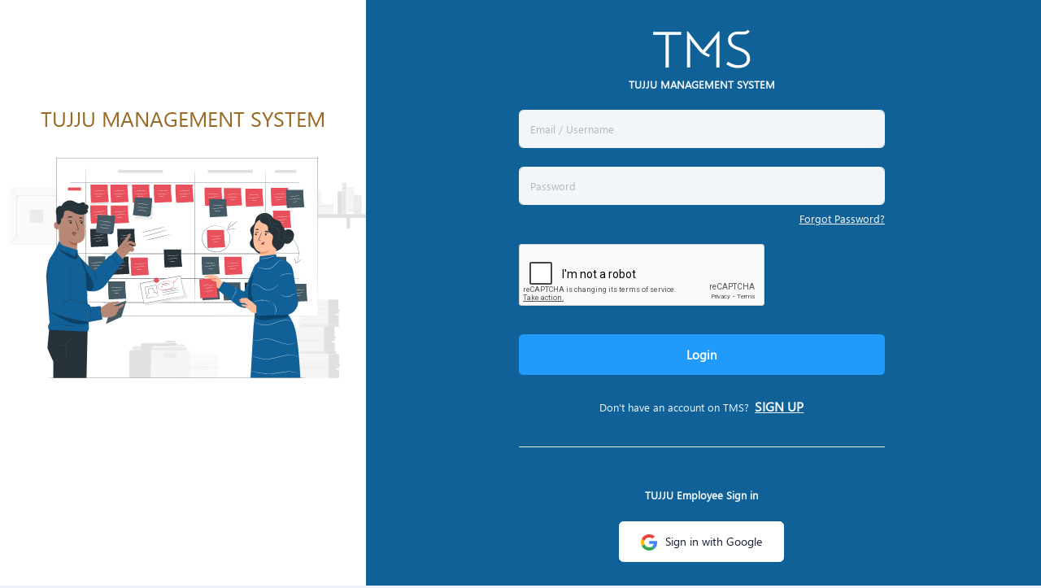

--- FILE ---
content_type: text/html; charset=UTF-8
request_url: https://tujjums.com/
body_size: 17681
content:
<!doctype html>
<html lang="en">

<head>
    <!-- Required meta tags -->
    <meta charset="utf-8">
    <meta name="csrf-token" content="egmE936v0E6pYoRxNAmdlynN9LB7ghyjZWYEIa9b">
    <meta name="keywords" content="Tujju, TUJJU Media Pro, Media, Tujju Management System, Management System, Subtitle Editor, Freelancer, Dubber, Film, Movie, Production House" />
    <meta name="description" content="Tujju Management System is a system that handle human resources and projects.">
    <meta name="viewport" content="width=device-width, initial-scale=1, shrink-to-fit=no" />
    <meta name="author" content="TUJJU Media" />
    <meta Http-Equiv="Cache-Control" Content="no-cache">
    <meta Http-Equiv="Pragma" Content="no-cache">
    <meta Http-Equiv="Expires" Content="0">
    <meta name="base_url" content="https://tujjums.com/">
    <meta name="app_token" content="">
    <meta name="client_info" content="">

    <title>Login | Tujju Management System</title>

    <!--begin::Fonts-->
    <link rel="stylesheet" href="https://fonts.googleapis.com/css?family=Poppins:300,400,500,600,700" />
    <!--end::Fonts-->

    <!-- Global site tag (gtag.js) - Google Analytics -->
    <script async src="https://www.googletagmanager.com/gtag/js?id=G-KZRMG2ZMP8"></script>
    <script>
        window.dataLayer = window.dataLayer || [];

        function gtag() {
            dataLayer.push(arguments);
        }
        gtag('js', new Date());

        gtag('config', 'G-KZRMG2ZMP8');
    </script>

<script>
    const ROLE_SU = 1,
        ROLE_GUEST = 2,
        ROLE_CEO = 3,
        ROLE_COOR_TRANS = 4,
        ROLE_FINANCE = 5,
        ROLE_QC = 6,
        ROLE_IT = 7,
        ROLE_SENDER = 8,
        ROLE_SALES = 9,
        ROLE_MARKETING = 10,
        ROLE_WORKER = 11,
        ROLE_ADMIN = 12,
        ROLE_AE = 13,
        ROLE_HR = 14,
        ROLE_COOR_DUB = 15;
</script>
    <!--begin::Page Custom Styles(used by this page)-->
    <link href="https://tujjums.com/assets/main/metronic/dist/assets/css/pages/login/login-1.css" rel="stylesheet" type="text/css" />
    <!--end::Page Custom Styles-->

    <!--begin::Global Theme Styles(used by all pages)-->
    <link href="https://tujjums.com/assets/main/metronic/dist/assets/plugins/global/plugins.bundle.css" rel="stylesheet" type="text/css" />
    <link href="https://tujjums.com/assets/main/metronic/dist/assets/plugins/custom/prismjs/prismjs.bundle.css" rel="stylesheet" type="text/css" />
    <link href="https://tujjums.com/assets/main/metronic/dist/assets/css/style.bundle.css" rel="stylesheet" type="text/css" />
    <link href="https://tujjums.com/assets/extends/css/all.css" rel="stylesheet" type="text/css" />
    <!--end::Global Theme Styles-->

    <link rel="shortcut icon" href="https://tujjums.com/assets/extends/images/tujju-favicon.png" />

    <style>
        @media  only screen and (max-width: 600px) {
            #main-page {
                overflow: scroll !important;
            }
        }

        @media  only screen and (max-width: 1000px) {
            .login-img {
                display: none !important;
            }
        }
    </style>
</head>

<body id="kt_body" class="quick-panel-right demo-panel-right offcanvas-right header-fixed subheader-enabled page-loading">
    <div class="se-pre-con-block preloader-3-block"></div>

    <!--begin::Main-->
    <div id="main-page" class="d-flex flex-column flex-root" style="height: 100vh;display:none !important">
        <!--begin::Login-->
        <div class="login login-1 login-signin-on d-flex flex-column flex-lg-row flex-column-fluid bg-white" id="kt_login" style="background: #106198 !important">
            <!--begin::Aside-->
            <div class="login-aside d-flex flex-column flex-row-auto login-img" style="background-color: #fff;">
                <!--begin::Aside Top-->
                <div class="d-flex flex-column-auto flex-column pt-lg-40 pt-15">
                    <h3 class="text-center font-size-h4 font-size-h1-lg mb-10" style="color: #986923;">TUJJU MANAGEMENT SYSTEM</h3>
                </div>
                <!--end::Aside Top-->
                <!--begin::Aside Bottom-->
                <div class="aside-img d-flex flex-row-fluid bgi-no-repeat " style="background-image: url(https://tujjums.com/assets/extends/media/img/login/backdrop.svg)"></div>
                <!--end::Aside Bottom-->
            </div>
            <!--begin::Aside-->
            <!--begin::Content-->
            <div class="login-content flex-row-fluid d-flex flex-column justify-content-center position-relative overflow-hidden p-7 mx-auto">
                <!--begin::Content body-->
                <div class="d-flex flex-column-fluid mt-4 align-items-center">
                    <!--begin::Signin-->
                    <div class="login-form login-signin">
                        <!--begin::Form-->
                        <div class="row">
                            <div class="col-12 text-center">
                                <img src="https://tujjums.com/assets/extends/media/img/logo/TMS.png" alt="TMS's Logo" srcset="">
                            </div>
                        </div>
                        <form class="form" onsubmit="return false" id="kt_login_signin_form">
                            <input type="hidden" id="url_source" value="">
                            <input type="hidden" id="app_token" name="app_token" value="">
                            <input type="hidden" id="client_info" name="info" value="">

                            <!--begin::Title-->
                            <div class="pb-3 pt-lg-0 pt-5">
                                <p class="font-weight-bolder text-light text-center mt-3 ">TUJJU MANAGEMENT SYSTEM</p>
                            </div>
                            <!--begin::Title-->
                            <!--begin::Form group-->
                            <div class="form-group">
                                <input class="form-control form-control-solid h-auto py-4 px-4" type="text" name="username" autocomplete="off" placeholder="Email / Username" onkeyup="return forceLower(this)" />
                                <span class="text-danger tms-error-message log-username"></span>
                            </div>
                            <!--end::Form group-->
                            <!--begin::Form group-->
                            <div class="form-group">
                                <input class="form-control form-control-solid h-auto py-4 px-4" type="password" name="password" autocomplete="off" placeholder="Password" />
                                <span class="text-danger tms-error-message log-password"></span>
                                <div class="d-flex justify-content-end mt-n3">
                                    <a href="javascript:;" class="text-white text-hover-primary pt-5 pull-right" id="kt_login_forgot"><u>Forgot Password?</u></a>
                                </div>
                            </div>

                            <div class="form-group row">
                                <div class="col-lg-12 col-md-12 col-sm-12">
                                    <script src="https://www.google.com/recaptcha/api.js?" async defer></script>

                                    <div data-callback="recaptchaPassed" data-expired-callback="recaptchaExpired" data-sitekey="6LfxzN4ZAAAAAPBxIQv1qcI7s_oavDFdaIB0n1xY" class="g-recaptcha"></div>
                                    <input type="hidden" name="recaptcha" id="recaptcha">
                                    <span class="text-danger tms-error-message log-recaptcha"></span>
                                    <!-- <textarea name="recaptcha" id="recaptcha" style="display: none;"></textarea> -->
                                    <!-- <span class="text-danger tms-error-message log-g-recaptcha-response"></span> -->
                                </div>
                            </div>
                            <!--end::Form group-->
                            <!--begin::Action-->
                            <div class="pb-lg-0 pb-5 text-center">
                                <button type="button" class="btn btn-kedua font-weight-bolder font-size-h6 px-8 py-4 my-3 mr-3 col-12 ladda-button" data-style="zoom-in" id="btn_login">Login</button>
                                <p class="text-light mt-6">Don't have an account on TMS? <a href="https://tujjums.com/register" class="text-light font-weight-bold ml-1 h5 font-weight-bolder"><u>SIGN UP</u></a></p>
                            </div>
                            <!--end::Action-->
                        </form>

                        <div class="separator separator-solid mt-12"></div>
                        <!-- <hr class="custom-separator-solid mt-12"> -->

                        <div class="row mt-5" id="box-employee-signin">
                            <div class="col-12 text-center">
                                <p class="text-light mt-10" id="text-employee-signin"><strong>TUJJU Employee Sign in</strong></p>


                                <button type="button" class="btn btn-white text-dark px-8 py-4 my-3 font-size-lg" onclick="openForm('auth/redirect/google');return false;">
                                    <span class="svg-icon svg-icon-md">
                                        <svg xmlns="http://www.w3.org/2000/svg" width="20" height="20" viewBox="0 0 20 20" fill="none">
                                            <path d="M19.9895 10.1871C19.9895 9.36767 19.9214 8.76973 19.7742 8.14966H10.1992V11.848H15.8195C15.7062 12.7671 15.0943 14.1512 13.7346 15.0813L13.7155 15.2051L16.7429 17.4969L16.9527 17.5174C18.879 15.7789 19.9895 13.221 19.9895 10.1871Z" fill="#4285F4" />
                                            <path d="M10.1993 19.9313C12.9527 19.9313 15.2643 19.0454 16.9527 17.5174L13.7346 15.0813C12.8734 15.6682 11.7176 16.0779 10.1993 16.0779C7.50243 16.0779 5.21352 14.3395 4.39759 11.9366L4.27799 11.9466L1.13003 14.3273L1.08887 14.4391C2.76588 17.6945 6.21061 19.9313 10.1993 19.9313Z" fill="#34A853" />
                                            <path d="M4.39748 11.9366C4.18219 11.3166 4.05759 10.6521 4.05759 9.96565C4.05759 9.27909 4.18219 8.61473 4.38615 7.99466L4.38045 7.8626L1.19304 5.44366L1.08875 5.49214C0.397576 6.84305 0.000976562 8.36008 0.000976562 9.96565C0.000976562 11.5712 0.397576 13.0882 1.08875 14.4391L4.39748 11.9366Z" fill="#FBBC05" />
                                            <path d="M10.1993 3.85336C12.1142 3.85336 13.406 4.66168 14.1425 5.33717L17.0207 2.59107C15.253 0.985496 12.9527 0 10.1993 0C6.2106 0 2.76588 2.23672 1.08887 5.49214L4.38626 7.99466C5.21352 5.59183 7.50242 3.85336 10.1993 3.85336Z" fill="#EB4335" />
                                        </svg>
                                        <!--end::Svg Icon-->
                                    </span>Sign in with Google</button>
                            </div>
                        </div>
                        <!--end::Form-->
                    </div>
                    <!--end::Signin-->
                    <!--begin::Signup-->
                    <div class="login-form login-signup">
                        <!--begin::Form-->
                        <form class="form" novalidate="novalidate" id="kt_login_signup_form"></form>
                        <!--end::Form-->
                    </div>
                    <!--begin::Forgot-->
                    <div class="login-form login-forgot">
                        <!--begin::Form-->
                        <form class="form" novalidate="novalidate" onsubmit="return false" id="kt_login_forgot_form">
                            <!--begin::Title-->
                            <div class="pb-13 pt-lg-0 pt-5">
                                <h3 class="font-weight-bolder text-light font-size-h4 font-size-h1-lg">Forgot Password ?</h3>
                                <p class="text-muted font-weight-bold font-size-h4">Enter your email to reset your password</p>
                            </div>
                            <!--end::Title-->
                            <!--begin::Form group-->
                            <div class="form-group">
                                <input class="form-control form-control-solid h-auto py-6 px-6 rounded-lg font-size-h6" type="email" placeholder="Email" name="forget_email" id="forget_email" autocomplete="off" />
                                <span class="text-danger tms-error-message log-forget_email"></span>
                            </div>
                            <!--end::Form group-->
                            <!--begin::Form group-->
                            <div class="form-group d-flex flex-wrap pb-lg-0">
                                <button type="button" class="btn btn-kedua font-weight-bolder font-size-h6 px-8 py-4 my-3 mr-4 ladda-button" data-style="zoom-in" id="btn_forget">Send password reset link</button>
                                <button type="button" id="kt_login_forgot_cancel" class="btn btn-light-primary font-weight-bolder font-size-h6 px-8 py-4 my-3">Cancel</button>
                            </div>
                            <!--end::Form group-->
                        </form>
                        <!--end::Form-->
                    </div>
                    <!--end::Forgot-->
                </div>
                <!--end::Content body-->
            </div>
            <!--end::Content-->
        </div>

        <div class="se-pre-con preloader-3" style="display: none;"></div>
        <!--end::Login-->
    </div>
    <!--end::Main-->
    <!--begin::Global Config(global config for global JS scripts)-->
    <script>
        var HOST_URL = "https://tujjums.com";
    </script>
    <script>
        var KTAppSettings = {
            "breakpoints": {
                "sm": 576,
                "md": 768,
                "lg": 992,
                "xl": 1200,
                "xxl": 1200
            },
            "colors": {
                "theme": {
                    "base": {
                        "white": "#ffffff",
                        "primary": "#6993FF",
                        "secondary": "#E5EAEE",
                        "success": "#1BC5BD",
                        "info": "#8950FC",
                        "warning": "#FFA800",
                        "danger": "#F64E60",
                        "light": "#F3F6F9",
                        "dark": "#212121"
                    },
                    "light": {
                        "white": "#ffffff",
                        "primary": "#E1E9FF",
                        "secondary": "#ECF0F3",
                        "success": "#C9F7F5",
                        "info": "#EEE5FF",
                        "warning": "#FFF4DE",
                        "danger": "#FFE2E5",
                        "light": "#F3F6F9",
                        "dark": "#D6D6E0"
                    },
                    "inverse": {
                        "white": "#ffffff",
                        "primary": "#ffffff",
                        "secondary": "#212121",
                        "success": "#ffffff",
                        "info": "#ffffff",
                        "warning": "#ffffff",
                        "danger": "#ffffff",
                        "light": "#464E5F",
                        "dark": "#ffffff"
                    }
                },
                "gray": {
                    "gray-100": "#F3F6F9",
                    "gray-200": "#ECF0F3",
                    "gray-300": "#E5EAEE",
                    "gray-400": "#D6D6E0",
                    "gray-500": "#B5B5C3",
                    "gray-600": "#80808F",
                    "gray-700": "#464E5F",
                    "gray-800": "#1B283F",
                    "gray-900": "#212121"
                }
            },
            "font-family": "Poppins"
        };
    </script>
    <!--end::Global Config-->
    <!--begin::Global Theme Bundle(used by all pages)-->
    <script src="https://tujjums.com/assets/main/metronic/dist/assets/plugins/global/plugins.bundle.js"></script>
    <script src="https://tujjums.com/assets/main/metronic/dist/assets/plugins/custom/prismjs/prismjs.bundle.js"></script>
    <script src="https://tujjums.com/assets/main/metronic/dist/assets/js/scripts.bundle.js"></script>
    <!--end::Global Theme Bundle-->

    <!--begin::Page Scripts(used by this page)-->
    <!-- <script src="https://tujjums.com/assets/main/metronic/dist/assets/js/pages/custom/login/login-general.js"></script> -->
    <!--end::Page Scripts-->

    <script type="text/javascript" src="https://tujjums.com/assets/extends/plugins/detect-js/2.2.2/detect.min.js"></script>

    <!-- myBundle -->
    <link rel="stylesheet" href="https://tujjums.com/assets/extends/css/pre-loader.css">
    <script type="text/javascript" src="https://tujjums.com/assets/extends/js/general/mine.bundle.js"></script>
    <script type="text/javascript" src="https://tujjums.com/assets/extends/js/general/mine.app.js"></script>

    <!-- ladda -->
    <link rel="stylesheet" href="https://tujjums.com/assets/extends/plugins/ladda/dist/ladda-themeless.min.css">
    <script src="https://tujjums.com/assets/extends/plugins/ladda/dist/spin.min.js"></script>
    <script src="https://tujjums.com/assets/extends/plugins/ladda/dist/ladda.min.js"></script>

    <!-- autoload -->
    <script src="https://tujjums.com/assets/extends/js/page/login-snippet.js"></script>
    <script src="https://tujjums.com/assets/extends/js/page/login.js"></script>

    <script>
        
            </script>
</body>

</html>

--- FILE ---
content_type: text/html; charset=utf-8
request_url: https://www.google.com/recaptcha/api2/anchor?ar=1&k=6LfxzN4ZAAAAAPBxIQv1qcI7s_oavDFdaIB0n1xY&co=aHR0cHM6Ly90dWpqdW1zLmNvbTo0NDM.&hl=en&v=PoyoqOPhxBO7pBk68S4YbpHZ&size=normal&anchor-ms=20000&execute-ms=30000&cb=kuvwl0v5ounm
body_size: 49340
content:
<!DOCTYPE HTML><html dir="ltr" lang="en"><head><meta http-equiv="Content-Type" content="text/html; charset=UTF-8">
<meta http-equiv="X-UA-Compatible" content="IE=edge">
<title>reCAPTCHA</title>
<style type="text/css">
/* cyrillic-ext */
@font-face {
  font-family: 'Roboto';
  font-style: normal;
  font-weight: 400;
  font-stretch: 100%;
  src: url(//fonts.gstatic.com/s/roboto/v48/KFO7CnqEu92Fr1ME7kSn66aGLdTylUAMa3GUBHMdazTgWw.woff2) format('woff2');
  unicode-range: U+0460-052F, U+1C80-1C8A, U+20B4, U+2DE0-2DFF, U+A640-A69F, U+FE2E-FE2F;
}
/* cyrillic */
@font-face {
  font-family: 'Roboto';
  font-style: normal;
  font-weight: 400;
  font-stretch: 100%;
  src: url(//fonts.gstatic.com/s/roboto/v48/KFO7CnqEu92Fr1ME7kSn66aGLdTylUAMa3iUBHMdazTgWw.woff2) format('woff2');
  unicode-range: U+0301, U+0400-045F, U+0490-0491, U+04B0-04B1, U+2116;
}
/* greek-ext */
@font-face {
  font-family: 'Roboto';
  font-style: normal;
  font-weight: 400;
  font-stretch: 100%;
  src: url(//fonts.gstatic.com/s/roboto/v48/KFO7CnqEu92Fr1ME7kSn66aGLdTylUAMa3CUBHMdazTgWw.woff2) format('woff2');
  unicode-range: U+1F00-1FFF;
}
/* greek */
@font-face {
  font-family: 'Roboto';
  font-style: normal;
  font-weight: 400;
  font-stretch: 100%;
  src: url(//fonts.gstatic.com/s/roboto/v48/KFO7CnqEu92Fr1ME7kSn66aGLdTylUAMa3-UBHMdazTgWw.woff2) format('woff2');
  unicode-range: U+0370-0377, U+037A-037F, U+0384-038A, U+038C, U+038E-03A1, U+03A3-03FF;
}
/* math */
@font-face {
  font-family: 'Roboto';
  font-style: normal;
  font-weight: 400;
  font-stretch: 100%;
  src: url(//fonts.gstatic.com/s/roboto/v48/KFO7CnqEu92Fr1ME7kSn66aGLdTylUAMawCUBHMdazTgWw.woff2) format('woff2');
  unicode-range: U+0302-0303, U+0305, U+0307-0308, U+0310, U+0312, U+0315, U+031A, U+0326-0327, U+032C, U+032F-0330, U+0332-0333, U+0338, U+033A, U+0346, U+034D, U+0391-03A1, U+03A3-03A9, U+03B1-03C9, U+03D1, U+03D5-03D6, U+03F0-03F1, U+03F4-03F5, U+2016-2017, U+2034-2038, U+203C, U+2040, U+2043, U+2047, U+2050, U+2057, U+205F, U+2070-2071, U+2074-208E, U+2090-209C, U+20D0-20DC, U+20E1, U+20E5-20EF, U+2100-2112, U+2114-2115, U+2117-2121, U+2123-214F, U+2190, U+2192, U+2194-21AE, U+21B0-21E5, U+21F1-21F2, U+21F4-2211, U+2213-2214, U+2216-22FF, U+2308-230B, U+2310, U+2319, U+231C-2321, U+2336-237A, U+237C, U+2395, U+239B-23B7, U+23D0, U+23DC-23E1, U+2474-2475, U+25AF, U+25B3, U+25B7, U+25BD, U+25C1, U+25CA, U+25CC, U+25FB, U+266D-266F, U+27C0-27FF, U+2900-2AFF, U+2B0E-2B11, U+2B30-2B4C, U+2BFE, U+3030, U+FF5B, U+FF5D, U+1D400-1D7FF, U+1EE00-1EEFF;
}
/* symbols */
@font-face {
  font-family: 'Roboto';
  font-style: normal;
  font-weight: 400;
  font-stretch: 100%;
  src: url(//fonts.gstatic.com/s/roboto/v48/KFO7CnqEu92Fr1ME7kSn66aGLdTylUAMaxKUBHMdazTgWw.woff2) format('woff2');
  unicode-range: U+0001-000C, U+000E-001F, U+007F-009F, U+20DD-20E0, U+20E2-20E4, U+2150-218F, U+2190, U+2192, U+2194-2199, U+21AF, U+21E6-21F0, U+21F3, U+2218-2219, U+2299, U+22C4-22C6, U+2300-243F, U+2440-244A, U+2460-24FF, U+25A0-27BF, U+2800-28FF, U+2921-2922, U+2981, U+29BF, U+29EB, U+2B00-2BFF, U+4DC0-4DFF, U+FFF9-FFFB, U+10140-1018E, U+10190-1019C, U+101A0, U+101D0-101FD, U+102E0-102FB, U+10E60-10E7E, U+1D2C0-1D2D3, U+1D2E0-1D37F, U+1F000-1F0FF, U+1F100-1F1AD, U+1F1E6-1F1FF, U+1F30D-1F30F, U+1F315, U+1F31C, U+1F31E, U+1F320-1F32C, U+1F336, U+1F378, U+1F37D, U+1F382, U+1F393-1F39F, U+1F3A7-1F3A8, U+1F3AC-1F3AF, U+1F3C2, U+1F3C4-1F3C6, U+1F3CA-1F3CE, U+1F3D4-1F3E0, U+1F3ED, U+1F3F1-1F3F3, U+1F3F5-1F3F7, U+1F408, U+1F415, U+1F41F, U+1F426, U+1F43F, U+1F441-1F442, U+1F444, U+1F446-1F449, U+1F44C-1F44E, U+1F453, U+1F46A, U+1F47D, U+1F4A3, U+1F4B0, U+1F4B3, U+1F4B9, U+1F4BB, U+1F4BF, U+1F4C8-1F4CB, U+1F4D6, U+1F4DA, U+1F4DF, U+1F4E3-1F4E6, U+1F4EA-1F4ED, U+1F4F7, U+1F4F9-1F4FB, U+1F4FD-1F4FE, U+1F503, U+1F507-1F50B, U+1F50D, U+1F512-1F513, U+1F53E-1F54A, U+1F54F-1F5FA, U+1F610, U+1F650-1F67F, U+1F687, U+1F68D, U+1F691, U+1F694, U+1F698, U+1F6AD, U+1F6B2, U+1F6B9-1F6BA, U+1F6BC, U+1F6C6-1F6CF, U+1F6D3-1F6D7, U+1F6E0-1F6EA, U+1F6F0-1F6F3, U+1F6F7-1F6FC, U+1F700-1F7FF, U+1F800-1F80B, U+1F810-1F847, U+1F850-1F859, U+1F860-1F887, U+1F890-1F8AD, U+1F8B0-1F8BB, U+1F8C0-1F8C1, U+1F900-1F90B, U+1F93B, U+1F946, U+1F984, U+1F996, U+1F9E9, U+1FA00-1FA6F, U+1FA70-1FA7C, U+1FA80-1FA89, U+1FA8F-1FAC6, U+1FACE-1FADC, U+1FADF-1FAE9, U+1FAF0-1FAF8, U+1FB00-1FBFF;
}
/* vietnamese */
@font-face {
  font-family: 'Roboto';
  font-style: normal;
  font-weight: 400;
  font-stretch: 100%;
  src: url(//fonts.gstatic.com/s/roboto/v48/KFO7CnqEu92Fr1ME7kSn66aGLdTylUAMa3OUBHMdazTgWw.woff2) format('woff2');
  unicode-range: U+0102-0103, U+0110-0111, U+0128-0129, U+0168-0169, U+01A0-01A1, U+01AF-01B0, U+0300-0301, U+0303-0304, U+0308-0309, U+0323, U+0329, U+1EA0-1EF9, U+20AB;
}
/* latin-ext */
@font-face {
  font-family: 'Roboto';
  font-style: normal;
  font-weight: 400;
  font-stretch: 100%;
  src: url(//fonts.gstatic.com/s/roboto/v48/KFO7CnqEu92Fr1ME7kSn66aGLdTylUAMa3KUBHMdazTgWw.woff2) format('woff2');
  unicode-range: U+0100-02BA, U+02BD-02C5, U+02C7-02CC, U+02CE-02D7, U+02DD-02FF, U+0304, U+0308, U+0329, U+1D00-1DBF, U+1E00-1E9F, U+1EF2-1EFF, U+2020, U+20A0-20AB, U+20AD-20C0, U+2113, U+2C60-2C7F, U+A720-A7FF;
}
/* latin */
@font-face {
  font-family: 'Roboto';
  font-style: normal;
  font-weight: 400;
  font-stretch: 100%;
  src: url(//fonts.gstatic.com/s/roboto/v48/KFO7CnqEu92Fr1ME7kSn66aGLdTylUAMa3yUBHMdazQ.woff2) format('woff2');
  unicode-range: U+0000-00FF, U+0131, U+0152-0153, U+02BB-02BC, U+02C6, U+02DA, U+02DC, U+0304, U+0308, U+0329, U+2000-206F, U+20AC, U+2122, U+2191, U+2193, U+2212, U+2215, U+FEFF, U+FFFD;
}
/* cyrillic-ext */
@font-face {
  font-family: 'Roboto';
  font-style: normal;
  font-weight: 500;
  font-stretch: 100%;
  src: url(//fonts.gstatic.com/s/roboto/v48/KFO7CnqEu92Fr1ME7kSn66aGLdTylUAMa3GUBHMdazTgWw.woff2) format('woff2');
  unicode-range: U+0460-052F, U+1C80-1C8A, U+20B4, U+2DE0-2DFF, U+A640-A69F, U+FE2E-FE2F;
}
/* cyrillic */
@font-face {
  font-family: 'Roboto';
  font-style: normal;
  font-weight: 500;
  font-stretch: 100%;
  src: url(//fonts.gstatic.com/s/roboto/v48/KFO7CnqEu92Fr1ME7kSn66aGLdTylUAMa3iUBHMdazTgWw.woff2) format('woff2');
  unicode-range: U+0301, U+0400-045F, U+0490-0491, U+04B0-04B1, U+2116;
}
/* greek-ext */
@font-face {
  font-family: 'Roboto';
  font-style: normal;
  font-weight: 500;
  font-stretch: 100%;
  src: url(//fonts.gstatic.com/s/roboto/v48/KFO7CnqEu92Fr1ME7kSn66aGLdTylUAMa3CUBHMdazTgWw.woff2) format('woff2');
  unicode-range: U+1F00-1FFF;
}
/* greek */
@font-face {
  font-family: 'Roboto';
  font-style: normal;
  font-weight: 500;
  font-stretch: 100%;
  src: url(//fonts.gstatic.com/s/roboto/v48/KFO7CnqEu92Fr1ME7kSn66aGLdTylUAMa3-UBHMdazTgWw.woff2) format('woff2');
  unicode-range: U+0370-0377, U+037A-037F, U+0384-038A, U+038C, U+038E-03A1, U+03A3-03FF;
}
/* math */
@font-face {
  font-family: 'Roboto';
  font-style: normal;
  font-weight: 500;
  font-stretch: 100%;
  src: url(//fonts.gstatic.com/s/roboto/v48/KFO7CnqEu92Fr1ME7kSn66aGLdTylUAMawCUBHMdazTgWw.woff2) format('woff2');
  unicode-range: U+0302-0303, U+0305, U+0307-0308, U+0310, U+0312, U+0315, U+031A, U+0326-0327, U+032C, U+032F-0330, U+0332-0333, U+0338, U+033A, U+0346, U+034D, U+0391-03A1, U+03A3-03A9, U+03B1-03C9, U+03D1, U+03D5-03D6, U+03F0-03F1, U+03F4-03F5, U+2016-2017, U+2034-2038, U+203C, U+2040, U+2043, U+2047, U+2050, U+2057, U+205F, U+2070-2071, U+2074-208E, U+2090-209C, U+20D0-20DC, U+20E1, U+20E5-20EF, U+2100-2112, U+2114-2115, U+2117-2121, U+2123-214F, U+2190, U+2192, U+2194-21AE, U+21B0-21E5, U+21F1-21F2, U+21F4-2211, U+2213-2214, U+2216-22FF, U+2308-230B, U+2310, U+2319, U+231C-2321, U+2336-237A, U+237C, U+2395, U+239B-23B7, U+23D0, U+23DC-23E1, U+2474-2475, U+25AF, U+25B3, U+25B7, U+25BD, U+25C1, U+25CA, U+25CC, U+25FB, U+266D-266F, U+27C0-27FF, U+2900-2AFF, U+2B0E-2B11, U+2B30-2B4C, U+2BFE, U+3030, U+FF5B, U+FF5D, U+1D400-1D7FF, U+1EE00-1EEFF;
}
/* symbols */
@font-face {
  font-family: 'Roboto';
  font-style: normal;
  font-weight: 500;
  font-stretch: 100%;
  src: url(//fonts.gstatic.com/s/roboto/v48/KFO7CnqEu92Fr1ME7kSn66aGLdTylUAMaxKUBHMdazTgWw.woff2) format('woff2');
  unicode-range: U+0001-000C, U+000E-001F, U+007F-009F, U+20DD-20E0, U+20E2-20E4, U+2150-218F, U+2190, U+2192, U+2194-2199, U+21AF, U+21E6-21F0, U+21F3, U+2218-2219, U+2299, U+22C4-22C6, U+2300-243F, U+2440-244A, U+2460-24FF, U+25A0-27BF, U+2800-28FF, U+2921-2922, U+2981, U+29BF, U+29EB, U+2B00-2BFF, U+4DC0-4DFF, U+FFF9-FFFB, U+10140-1018E, U+10190-1019C, U+101A0, U+101D0-101FD, U+102E0-102FB, U+10E60-10E7E, U+1D2C0-1D2D3, U+1D2E0-1D37F, U+1F000-1F0FF, U+1F100-1F1AD, U+1F1E6-1F1FF, U+1F30D-1F30F, U+1F315, U+1F31C, U+1F31E, U+1F320-1F32C, U+1F336, U+1F378, U+1F37D, U+1F382, U+1F393-1F39F, U+1F3A7-1F3A8, U+1F3AC-1F3AF, U+1F3C2, U+1F3C4-1F3C6, U+1F3CA-1F3CE, U+1F3D4-1F3E0, U+1F3ED, U+1F3F1-1F3F3, U+1F3F5-1F3F7, U+1F408, U+1F415, U+1F41F, U+1F426, U+1F43F, U+1F441-1F442, U+1F444, U+1F446-1F449, U+1F44C-1F44E, U+1F453, U+1F46A, U+1F47D, U+1F4A3, U+1F4B0, U+1F4B3, U+1F4B9, U+1F4BB, U+1F4BF, U+1F4C8-1F4CB, U+1F4D6, U+1F4DA, U+1F4DF, U+1F4E3-1F4E6, U+1F4EA-1F4ED, U+1F4F7, U+1F4F9-1F4FB, U+1F4FD-1F4FE, U+1F503, U+1F507-1F50B, U+1F50D, U+1F512-1F513, U+1F53E-1F54A, U+1F54F-1F5FA, U+1F610, U+1F650-1F67F, U+1F687, U+1F68D, U+1F691, U+1F694, U+1F698, U+1F6AD, U+1F6B2, U+1F6B9-1F6BA, U+1F6BC, U+1F6C6-1F6CF, U+1F6D3-1F6D7, U+1F6E0-1F6EA, U+1F6F0-1F6F3, U+1F6F7-1F6FC, U+1F700-1F7FF, U+1F800-1F80B, U+1F810-1F847, U+1F850-1F859, U+1F860-1F887, U+1F890-1F8AD, U+1F8B0-1F8BB, U+1F8C0-1F8C1, U+1F900-1F90B, U+1F93B, U+1F946, U+1F984, U+1F996, U+1F9E9, U+1FA00-1FA6F, U+1FA70-1FA7C, U+1FA80-1FA89, U+1FA8F-1FAC6, U+1FACE-1FADC, U+1FADF-1FAE9, U+1FAF0-1FAF8, U+1FB00-1FBFF;
}
/* vietnamese */
@font-face {
  font-family: 'Roboto';
  font-style: normal;
  font-weight: 500;
  font-stretch: 100%;
  src: url(//fonts.gstatic.com/s/roboto/v48/KFO7CnqEu92Fr1ME7kSn66aGLdTylUAMa3OUBHMdazTgWw.woff2) format('woff2');
  unicode-range: U+0102-0103, U+0110-0111, U+0128-0129, U+0168-0169, U+01A0-01A1, U+01AF-01B0, U+0300-0301, U+0303-0304, U+0308-0309, U+0323, U+0329, U+1EA0-1EF9, U+20AB;
}
/* latin-ext */
@font-face {
  font-family: 'Roboto';
  font-style: normal;
  font-weight: 500;
  font-stretch: 100%;
  src: url(//fonts.gstatic.com/s/roboto/v48/KFO7CnqEu92Fr1ME7kSn66aGLdTylUAMa3KUBHMdazTgWw.woff2) format('woff2');
  unicode-range: U+0100-02BA, U+02BD-02C5, U+02C7-02CC, U+02CE-02D7, U+02DD-02FF, U+0304, U+0308, U+0329, U+1D00-1DBF, U+1E00-1E9F, U+1EF2-1EFF, U+2020, U+20A0-20AB, U+20AD-20C0, U+2113, U+2C60-2C7F, U+A720-A7FF;
}
/* latin */
@font-face {
  font-family: 'Roboto';
  font-style: normal;
  font-weight: 500;
  font-stretch: 100%;
  src: url(//fonts.gstatic.com/s/roboto/v48/KFO7CnqEu92Fr1ME7kSn66aGLdTylUAMa3yUBHMdazQ.woff2) format('woff2');
  unicode-range: U+0000-00FF, U+0131, U+0152-0153, U+02BB-02BC, U+02C6, U+02DA, U+02DC, U+0304, U+0308, U+0329, U+2000-206F, U+20AC, U+2122, U+2191, U+2193, U+2212, U+2215, U+FEFF, U+FFFD;
}
/* cyrillic-ext */
@font-face {
  font-family: 'Roboto';
  font-style: normal;
  font-weight: 900;
  font-stretch: 100%;
  src: url(//fonts.gstatic.com/s/roboto/v48/KFO7CnqEu92Fr1ME7kSn66aGLdTylUAMa3GUBHMdazTgWw.woff2) format('woff2');
  unicode-range: U+0460-052F, U+1C80-1C8A, U+20B4, U+2DE0-2DFF, U+A640-A69F, U+FE2E-FE2F;
}
/* cyrillic */
@font-face {
  font-family: 'Roboto';
  font-style: normal;
  font-weight: 900;
  font-stretch: 100%;
  src: url(//fonts.gstatic.com/s/roboto/v48/KFO7CnqEu92Fr1ME7kSn66aGLdTylUAMa3iUBHMdazTgWw.woff2) format('woff2');
  unicode-range: U+0301, U+0400-045F, U+0490-0491, U+04B0-04B1, U+2116;
}
/* greek-ext */
@font-face {
  font-family: 'Roboto';
  font-style: normal;
  font-weight: 900;
  font-stretch: 100%;
  src: url(//fonts.gstatic.com/s/roboto/v48/KFO7CnqEu92Fr1ME7kSn66aGLdTylUAMa3CUBHMdazTgWw.woff2) format('woff2');
  unicode-range: U+1F00-1FFF;
}
/* greek */
@font-face {
  font-family: 'Roboto';
  font-style: normal;
  font-weight: 900;
  font-stretch: 100%;
  src: url(//fonts.gstatic.com/s/roboto/v48/KFO7CnqEu92Fr1ME7kSn66aGLdTylUAMa3-UBHMdazTgWw.woff2) format('woff2');
  unicode-range: U+0370-0377, U+037A-037F, U+0384-038A, U+038C, U+038E-03A1, U+03A3-03FF;
}
/* math */
@font-face {
  font-family: 'Roboto';
  font-style: normal;
  font-weight: 900;
  font-stretch: 100%;
  src: url(//fonts.gstatic.com/s/roboto/v48/KFO7CnqEu92Fr1ME7kSn66aGLdTylUAMawCUBHMdazTgWw.woff2) format('woff2');
  unicode-range: U+0302-0303, U+0305, U+0307-0308, U+0310, U+0312, U+0315, U+031A, U+0326-0327, U+032C, U+032F-0330, U+0332-0333, U+0338, U+033A, U+0346, U+034D, U+0391-03A1, U+03A3-03A9, U+03B1-03C9, U+03D1, U+03D5-03D6, U+03F0-03F1, U+03F4-03F5, U+2016-2017, U+2034-2038, U+203C, U+2040, U+2043, U+2047, U+2050, U+2057, U+205F, U+2070-2071, U+2074-208E, U+2090-209C, U+20D0-20DC, U+20E1, U+20E5-20EF, U+2100-2112, U+2114-2115, U+2117-2121, U+2123-214F, U+2190, U+2192, U+2194-21AE, U+21B0-21E5, U+21F1-21F2, U+21F4-2211, U+2213-2214, U+2216-22FF, U+2308-230B, U+2310, U+2319, U+231C-2321, U+2336-237A, U+237C, U+2395, U+239B-23B7, U+23D0, U+23DC-23E1, U+2474-2475, U+25AF, U+25B3, U+25B7, U+25BD, U+25C1, U+25CA, U+25CC, U+25FB, U+266D-266F, U+27C0-27FF, U+2900-2AFF, U+2B0E-2B11, U+2B30-2B4C, U+2BFE, U+3030, U+FF5B, U+FF5D, U+1D400-1D7FF, U+1EE00-1EEFF;
}
/* symbols */
@font-face {
  font-family: 'Roboto';
  font-style: normal;
  font-weight: 900;
  font-stretch: 100%;
  src: url(//fonts.gstatic.com/s/roboto/v48/KFO7CnqEu92Fr1ME7kSn66aGLdTylUAMaxKUBHMdazTgWw.woff2) format('woff2');
  unicode-range: U+0001-000C, U+000E-001F, U+007F-009F, U+20DD-20E0, U+20E2-20E4, U+2150-218F, U+2190, U+2192, U+2194-2199, U+21AF, U+21E6-21F0, U+21F3, U+2218-2219, U+2299, U+22C4-22C6, U+2300-243F, U+2440-244A, U+2460-24FF, U+25A0-27BF, U+2800-28FF, U+2921-2922, U+2981, U+29BF, U+29EB, U+2B00-2BFF, U+4DC0-4DFF, U+FFF9-FFFB, U+10140-1018E, U+10190-1019C, U+101A0, U+101D0-101FD, U+102E0-102FB, U+10E60-10E7E, U+1D2C0-1D2D3, U+1D2E0-1D37F, U+1F000-1F0FF, U+1F100-1F1AD, U+1F1E6-1F1FF, U+1F30D-1F30F, U+1F315, U+1F31C, U+1F31E, U+1F320-1F32C, U+1F336, U+1F378, U+1F37D, U+1F382, U+1F393-1F39F, U+1F3A7-1F3A8, U+1F3AC-1F3AF, U+1F3C2, U+1F3C4-1F3C6, U+1F3CA-1F3CE, U+1F3D4-1F3E0, U+1F3ED, U+1F3F1-1F3F3, U+1F3F5-1F3F7, U+1F408, U+1F415, U+1F41F, U+1F426, U+1F43F, U+1F441-1F442, U+1F444, U+1F446-1F449, U+1F44C-1F44E, U+1F453, U+1F46A, U+1F47D, U+1F4A3, U+1F4B0, U+1F4B3, U+1F4B9, U+1F4BB, U+1F4BF, U+1F4C8-1F4CB, U+1F4D6, U+1F4DA, U+1F4DF, U+1F4E3-1F4E6, U+1F4EA-1F4ED, U+1F4F7, U+1F4F9-1F4FB, U+1F4FD-1F4FE, U+1F503, U+1F507-1F50B, U+1F50D, U+1F512-1F513, U+1F53E-1F54A, U+1F54F-1F5FA, U+1F610, U+1F650-1F67F, U+1F687, U+1F68D, U+1F691, U+1F694, U+1F698, U+1F6AD, U+1F6B2, U+1F6B9-1F6BA, U+1F6BC, U+1F6C6-1F6CF, U+1F6D3-1F6D7, U+1F6E0-1F6EA, U+1F6F0-1F6F3, U+1F6F7-1F6FC, U+1F700-1F7FF, U+1F800-1F80B, U+1F810-1F847, U+1F850-1F859, U+1F860-1F887, U+1F890-1F8AD, U+1F8B0-1F8BB, U+1F8C0-1F8C1, U+1F900-1F90B, U+1F93B, U+1F946, U+1F984, U+1F996, U+1F9E9, U+1FA00-1FA6F, U+1FA70-1FA7C, U+1FA80-1FA89, U+1FA8F-1FAC6, U+1FACE-1FADC, U+1FADF-1FAE9, U+1FAF0-1FAF8, U+1FB00-1FBFF;
}
/* vietnamese */
@font-face {
  font-family: 'Roboto';
  font-style: normal;
  font-weight: 900;
  font-stretch: 100%;
  src: url(//fonts.gstatic.com/s/roboto/v48/KFO7CnqEu92Fr1ME7kSn66aGLdTylUAMa3OUBHMdazTgWw.woff2) format('woff2');
  unicode-range: U+0102-0103, U+0110-0111, U+0128-0129, U+0168-0169, U+01A0-01A1, U+01AF-01B0, U+0300-0301, U+0303-0304, U+0308-0309, U+0323, U+0329, U+1EA0-1EF9, U+20AB;
}
/* latin-ext */
@font-face {
  font-family: 'Roboto';
  font-style: normal;
  font-weight: 900;
  font-stretch: 100%;
  src: url(//fonts.gstatic.com/s/roboto/v48/KFO7CnqEu92Fr1ME7kSn66aGLdTylUAMa3KUBHMdazTgWw.woff2) format('woff2');
  unicode-range: U+0100-02BA, U+02BD-02C5, U+02C7-02CC, U+02CE-02D7, U+02DD-02FF, U+0304, U+0308, U+0329, U+1D00-1DBF, U+1E00-1E9F, U+1EF2-1EFF, U+2020, U+20A0-20AB, U+20AD-20C0, U+2113, U+2C60-2C7F, U+A720-A7FF;
}
/* latin */
@font-face {
  font-family: 'Roboto';
  font-style: normal;
  font-weight: 900;
  font-stretch: 100%;
  src: url(//fonts.gstatic.com/s/roboto/v48/KFO7CnqEu92Fr1ME7kSn66aGLdTylUAMa3yUBHMdazQ.woff2) format('woff2');
  unicode-range: U+0000-00FF, U+0131, U+0152-0153, U+02BB-02BC, U+02C6, U+02DA, U+02DC, U+0304, U+0308, U+0329, U+2000-206F, U+20AC, U+2122, U+2191, U+2193, U+2212, U+2215, U+FEFF, U+FFFD;
}

</style>
<link rel="stylesheet" type="text/css" href="https://www.gstatic.com/recaptcha/releases/PoyoqOPhxBO7pBk68S4YbpHZ/styles__ltr.css">
<script nonce="f6DT7PePO0EjxNC3LOf0cQ" type="text/javascript">window['__recaptcha_api'] = 'https://www.google.com/recaptcha/api2/';</script>
<script type="text/javascript" src="https://www.gstatic.com/recaptcha/releases/PoyoqOPhxBO7pBk68S4YbpHZ/recaptcha__en.js" nonce="f6DT7PePO0EjxNC3LOf0cQ">
      
    </script></head>
<body><div id="rc-anchor-alert" class="rc-anchor-alert"></div>
<input type="hidden" id="recaptcha-token" value="[base64]">
<script type="text/javascript" nonce="f6DT7PePO0EjxNC3LOf0cQ">
      recaptcha.anchor.Main.init("[\x22ainput\x22,[\x22bgdata\x22,\x22\x22,\[base64]/[base64]/MjU1Ong/[base64]/[base64]/[base64]/[base64]/[base64]/[base64]/[base64]/[base64]/[base64]/[base64]/[base64]/[base64]/[base64]/[base64]/[base64]\\u003d\x22,\[base64]\\u003d\\u003d\x22,\[base64]/CrRjCm3RQXAQ4w6fCkSYTwr7Cn8O/[base64]/w7LCi8K/wpXDnQLCtsOTPzPDgmDCoBTDlzXCjsOOK8OOAcOCw7PCjsKAbyzCvsO4w7ADbn/[base64]/[base64]/B3fCmcKBw5/[base64]/DgsKnaMOrw57DrlhPw4RdWMOLwpbDuFh/wpgkw6LCtnLDmBQ8wpHCo0HDpyw0DMKgZxvCjWR6FsKJQHk7QsKPIMKofj/Dni7DocOla3pTw4xcwpE3O8KswrDCq8OeUlHCpsOtw4Y6w681woJwcBXCq8OWw74AwpPCsQ7CnxHClMOdH8KgZA1sRQJPw43DgCgsw7XDscK8wrLDnwx9AXHCkcOSKcKvwrpgdWodfcK6L8ORGWN+TUDDi8OPXWhWwrRqwpoIIsKlw7zDmsO6RsOdw6QXVsOvw7/[base64]/TcOfa8OMLcOsBjzCuHrCnjXCjcOeEETChMKzQAzDvcOFMsOQQsKKIMKnwpTDkjLCu8OkwrcyT8K5VsKCRGZTJMK7w6zDrcK6wqMCwr3DmWTDhcObZ3TDr8KiIgBqwojDtsObwoEgwpnDgQPCgsOVwrxjw4DCr8O/N8KFw6liS2IPVmvDpsOzRsKKwpLDpCvDmsKawqbDoMKhwpDDunY8JDbDjy3DuGxbWAZGw7Vyd8KcEAlLw5zCqDLDsVvCmcKhN8Kxwr1jQMOfwoPCm23DqzAGwqfCjMKXQ14FwrrCrUNBWcKkJGfDqcOBEcO2woM/wq0CwqwJw6DDgxjCu8KXw4UKw7LCo8Kew6daXzfCsBvCj8Osw7dww53CpE3CmsOdwqPCmyx3TsK6wrJVw4oSw65Ka3XDq1VeVwPCmMOywonCgl9mwogMw7AqwoPCg8OVX8K/B1fDmcOfw5nDl8OcBcKORRLDoxBqXsO1I0xOw6vDhnLDjsO9wqhMIzAsw4gDw4TChMO+wpXDrcKXw5oCDMO6w4l9wqfDpMOUEsKOwpItYXzCujjCl8OMwqPDpwItwrxFRsOiwoPDpsKRecOTw4paw6/CoHM4MxQjOHU7JlHCkMOGwpJ0cFDDk8OgHDnCtldmwqHDosKAwqjDtsKebTRHDjJfClc7SljDjMONCDIrwrPChxXDiMOsP253w78twq1xwrDCg8K3w4N4T1R0B8OxWgcdw7s+V8KLChjCsMOEw7tEwpTDrMOHU8KWwo/CtlLCpmljwpzDmsO4w6HDln7Du8ORwqbDssOzJ8K0HMK1R8K8wrvDvcO/IsKjw5zCrsO7wpIuZBnDsXbDpmJww591FMOuwqFidcONw6kwMcKKGcO9w6wVw4N6fCvCqMK2WBbDtwPCozzCoMKxIsO2wps4woHDuz5kPC0rw68Bwol/dcK2UHrDtF5AZGjCtsKZwp1mGsKKbMKlwrgrFMO+w69CD30Rwr7DpMKFJnfDlsOBwpnDrsKaVG93w4BgCUJhKz/DkBduYGVSwofDu2gQK1ANUMOzwpvDncK/wqXDq2R1NgrCrsKefcKDQcOHw5HCu2cYw6YXe1zDngIHwo7ChX8Tw6DDnX7CrMOiSsOCwoITw4RiwoImwo1bwo1twqHCuTwiJMO1WMOWKh3CnmHCrDg4VCIJwrM/[base64]/ZcOpahMAwrnDpyrCi8OrXSN7XTA1fD3CggU/dVEgwqM7fDQpV8K0wp0uw5HCnsOzw7rDrMOtGC8TwpvDgcOsKXpgw6TDnXBKKcKgBGl/fDXDssO1w77CicOcfsOsLEASw4JeTxLDn8OGcl7ChMOwMMKvWW7CvcKyCzsFHcK/WDXCu8OgesOMwq7CqBsNwqfCoH4NHcOLBMOkeWElwpTDvxAGwqoNMDlvOHwPS8K/Rkxnw68xwqzDsgUGdDLDtxrCosKmX3gKw5V9wohGKcKpDVV6wpvDt8KCw6Euw7/Cj3nDhsODLg4de2QXw7ITAMKkw7jDuis5w6LCiygKPB/[base64]/X8ORwojDizZAw5/DmwvCp0fCrXPDnsONwo97w5jCnxbDoHpEw6R/w5/DisK7w7QWbGzCjcObQzt1blpOwrVMIHbCuMK9U8KfAzxNwo9gwp93HsKQD8O/[base64]/CsGbCpcO4YcOrTMK3wooywoYTCcKEwrgZRMK6wp8Zw4HDpBHDm2F7QBXDqiwVLcKtwpbDmsOrcX3CjGExwokXwo1qwpjCmQlVD3/CpsKQw5ApwpzCosKfw7N/ZWhNwrbDocOjwovDucK3wrYxYcOUw5zDocKOFMKlEMOjCxd/OsOHw6jCoAEbwoPDkHMfw69ew6DDgz1UbcKPCMK2GcOSeMO3w5wdFcO+MjXDvcOMEMKzw5sldkDDisKSw7bDrGPDjVwMMFdLGn0MwoLDoQTDlTvDt8OhAXfDtQvDl3zCgELCq8OQw6YLw7wVa2NcwqjCnnIBw4TDrMOSwrvDm0d2w4/Dtm4lV1tQw6Y0RMKrwqrCoWrDnWnDg8Ojw64wwrFgR8OHw6jCtycWw6VZPHgbwpJKKBUBSF1Qwrt0TsKwCcKBQ1dPX8OpShDCrnXCpHHDk8K9woXCjcK5w6BGwrQsK8ObbMOqEwYMwrZww7xhAR7CtcOlBhxfw4/Dk3rCrizDknDDqx3CpMKaw4Fuwodrw5BXdiHCtG7Dqg3DmsOuLnoGdcOzRmg8T1nDjmoqG3PCo1Z6K8Ojwq0TPDo3UBbDn8KdWGZawr3DjSrDmsKpw64xAG7Dk8O8D2jCvxYJUsK8Zjc6w53DvHPDucK/[base64]/wq3CqsKjb8OTUScnw7lKYcK0bsO/VSs+wqA/NwfDlUopNFMVw63CiMK7w6dCwrrDj8OYBBrCtzvCucKJEcOQw73CinbCgsOUE8OIE8OvRHJaw5EvXMKLVMOQP8KTw4XDpynCv8KEw4YrO8OOEGrDh29/[base64]/DtcOyw57DrFsqXsOoOcKZwocOLEdewrg9C8KhWMOuOlRhYi7DlsKtw7rCp8Kzc8OSw5PCoBAewr7DpcKvZsKUwqduwoLDsSEYwp7CgsKnUMOhQMKlwrHCs8KJRcOswqtzw4rDgsKhVBs+wp/[base64]/bMK4OcKvaMOaw7xzwrnCnB4YfsKtH8O/w47CmcK1wonDi8KwdsOxw5PCg8OQw5TCr8K2w6cEwrR/VXhsPMKvw77DmsOyARAAE0YQw5EGHifCn8OZI8Kew7bDl8Ozw6vDnsOwGcKNIynDusOLNsOhRWfDhMKVwpl1wrnCh8ORwqzDoxTCiX7Du8KVWAbDp3/Di3lXwqTCkMOEw4o+wpLCkMKtEcOiwobCt8K3w6xRSsKQwp7DtCDDphvDkwnDukDDjsOFUsOEwrTDqMKew77DmcKEw5DCtkvCt8OAfsOQWgXCjcK3dcKCw4gCHkFLD8OxXsKkay0td2vDrsKzwqHChMOEwqcAw48EOgDDvEfDjBPCqcKswrfCgEo5w6ZFbRcNwqXDsj/DuA5gJUrCrBBow4vCgxzCgMK3w7HDqhfCpMKxw5Rgw6Bxwr5CwqjDi8KWw7fCvj9vQyhddzIawrTDn8OXwoXCqsK6wqjDvh3ChB83MSZRKMOPLF/DqnEWw4PCusOfCcOkwppHQMKcwozCrsKawqw2w4HDhsO2w6/DvcKZRcKJf2rDn8Kew43CsCbDgi/[base64]/CgXENw6jCn8KAHQvCpcOafcOFP38FaznDgjhFwq0dwrjDhxrDiCYxw6DCrMKsf8OdMMKow7bDiMK2w6ZsIcOsLMK2f1fCrAfDtR0RFTnChMOlwoE6Uy59w7vDiEw2YQDCq1YDHcOtQlt0w5/CizPCmWY+w75Ywo1RAC/DtMOAHWklVBl6w7vCuhVhwp/Ci8KgeRbDvMORwrXDlxbCl3rCkMKPwprDhcKQw4cPZ8O6wo/DlV/[base64]/DtcOIw78Hw7A1MX/CqcORasOLw6cRLcKtw4ZNQi/DpcOPIcOiRMONehbChUjCiwXDq23CtcKqGcOjCMOBEXrDpD7DoAHDqsOAwo7Ci8KSw7AYd8OTw5tvDSzDrH3Cs2PCg3bDqlE3cX7DosONw4/[base64]/w5NjwrotwqDCqCLDlsO0JMKcAwfDgC93LsKeaFBwCcKdw4DDuFrChApUwrhjwrXDlcO2woo3QMKdwq9/[base64]/DjDPClMO8woPDtMKTfcOhCQrCgsOZKsKvIzlLfE9Tcw/[base64]/DqF7Dv35Uw64uwp0hw6hlwoLDoT0sw4hzw6XDvsOUAsKzwopRSsKCwrPDu2/CmD1HSWwOdcOKQxTDnsKsw41+bRbCpsKaC8OeLQxuwqEEWGlAYAUpwoRqTHgcwoQswpl0bcOYw49HZMOJwr3CugxibcKTwqLCtMO5ZcK4YMOmWA/Dv8KuwoBow4JFwoxjWMO3w5lkwpTCk8KQKsO6Nx/CuMOrwpTDvMKYb8OiKsOZw5hIwrEaT01twpLDiMOEwp3CmjHDtsOXw41gw7/DnEXCrjhdCsOlwqXCjz97aUPCoVI6JsOqfcKvB8KLSlLDgB14wpfCj8OEGkbCjWIVVMOPIMOEw7wFcyDDjSNww7LCmwoGw4LDljAnDsK5YMOaQ2TCp8Kow7vDixjCiS4ZBcOYwoDDusOjVGvCr8KABsKCw4t/eU3Cgmovw4/DjC4hw6RSwoF2wonCjMK/wqnCkw9gwo7Ds3sCG8KQASg0acOmWUtrwqNEw60kDTrDlkDCjcO1w59ew5XDq8OQw4sFw6Rxw6powo3CucOKd8K/Myt/OwXCvcKywrctwoHDksKOwpMnXDVSWFcUwplLSsO+w542JMKzZy0ewqzCuMOnw4fDik9kwoAnw4DCkzbDmGdhNsKOw7TDjMKewpg1Nh/DlibDmsOfwrRrwqU1w4dEwqkfwq0CVg/CmzN3XhciNsKyYHbDlcOPCXPCpXAVBil1wpsVwpTDoA8swpoxNQLCnRB2wrXDoyxvw6vDiGrDihAHBsODw7vDp2cTwpjDtDVtw5xFHcK7ZcKnccKwW8KHMcK/B3huw59xw6LDgSUKFSIww6DCuMKrHCVGwrbDiGoDw6oOw5rClzTCoiLCtR7DnMOqS8O7w7ZmwokZwqgYO8OvwrDCu0gEZ8OXfkLDo2rDl8OaX0bDsTVrUV1hYcOSMxkrwoU1wrLDgm1NwqHDkcKaw5/[base64]/[base64]/Dj3jCjEzDusO+NcKsCsKewpzCmMO4D3xrwp3CjcOiNwhEw57DqsOrwrrDjsOqVMKbTGtYw78rw7c7wpLDucOnwoMJJW3Cu8KKw4FdZjE8wrooLcKrXwjCmQB/[base64]/XcOmWEhgw4c4fcO/[base64]/CvsOmQMKLwq7CjMKFEwpjwprCgk1iMMKFwp4cHsO9w5MfXUhxP8OQTMKzSTXDoC5fwrx7w53DksKswqoDa8O6w6LCjcOawo/DqHDDpgZJwpXClMK4wpbDhcOZUcKYwoM8IkxBbsKDw4bCnT8bGBrCocOmY1BJw6rDgwxbwrcZY8OiOsKRe8O0dzoxKsOZw4TCtmM9w5wubcKqwoINLkvDj8OZw5vDssOsfMKYbUrDjXVtwqUJwpF9B0zCksKII8Otw7MTSMO5RnbCrcOywoDCj1Ynw6F/BsK1wq1LQMKddUx7wrs8w5nCrsOKwphswqILw5NJVGzCssKywrbCm8O0wpopDcK9wqXDsEp/w4vDmMODwoTDoXwEIMK3wpI3LjFhC8OHw6TDvcKIwq1wTyJuw5M2w4rCmhnCiBFlXMOrw4bCkzPCusONT8OPZcOVwq9CwqNgHAxew5/CmX3DrMOfMsKKw7B/w5gFO8OnwopFwpDCjgtnNicsRVFpw4NiI8KAwpRjw43DrMKpw5kTworCpUHCrsKjw5rDkgTDq3Ykw5MJBEPDg3pew4HDlEXCoTvClsOBw5/Di8K4VMOHwpIQwrNvKiRYGmtPw4FawrzCjlfDlsO6w5LCv8KnwqjDmcKRdUt+MjwGCRd5JUHDu8KUw4Mlw41UMMKVTsOkw7zCs8ORNsO8wpXCj1sEX8OKUjLCtWV/[base64]/[base64]/bcKHZsOKLyfCtT81wr3ClsOtw63Co1RIcsK7T2QSWsOXw45jwptyORvCiFdFw7pdw7XCuMKowq8GIcOGwo7Co8OREDzCp8KPw5BPw5sUwp1DJ8K2w40ww4VLJ17DgBDCjcOIw547w7sQw7vCrcKZfcKbfQzDmMOmOMO6fmzCjMKgUwXDmkQDUFnCvFzDrUc/[base64]/[base64]/Co8OkL8OkwpAKcMKUAC1rw7IDeMOeKGUCB2F0wrDCrMKswrfCgFwWAMKNw7dXFGLDiDMMcsO6dsKwwrFOwo1Dw6kfwqfDtsKJVsOoX8Knw5HCu0nDi1o1wr3CosKKG8OpYMOCeMO7Z8OxLMKuZMObKCxSecOCBxhxHHtswqR4FMKGw5/CocOGw4HCvErDkW/DuMKyTsObe3FSwqEAOQokD8Kkw7UoDcOCw5LDrsO5El18Q8KAwrTDoBFLwr7Cjh7CnC08w49mFicQwp3DtXBZZUbCqy5Dw5bCpQzCr3UJwrZCEMORw5vDi0DDicKMw6gDwrfCkmRiwqJwU8OSUMKIfsKFdG/DrilEFX4jB8OEJBk3w6/Dmk3Ch8KzwofCv8KHCwAmw4l+w41yVEURw4rDrjjDvcKpH1zCnhLCjknCtsKOBxMJJXEQwpHClMKuLMKbwrTCuMK5AsO6UMO/QzvCkcODIVvCv8OGJAdqw5A8QDQvwqZgwosKDsOawrspwpHCs8O6wp4LEHbCjHRNFjTDklnDvMKVw67DlsOJMsOGwp7Dtlpvw6RWYsKKw4ItW2fCk8OAUMK4w6d8w54FBmJlOsO4w4DCnsOCaMKiP8Oyw4zCqgN2w6fCoMK3EcOMdB7Dm25RwoXDk8KBw7fDncKOw5g/BMOnw5JGNcKENwMFwrHDoXYmTnZ9PmDDuhfDmUEyVgHCnMOCw49mTMK9ByRpw4Q3bMOawp4lw4LCqANFSMO7wpwkd8O/[base64]/EQsoOUPDux7CmFDCv0gCNMOUQMOzdGnCiF7CujjDjUbCi8K3U8ORw7HCpMO1wqUrJiTDosO0NsOZwrfCvMK/[base64]/W2M1wp3Cs23Dk1fCrMOywo7ChcKyX3HCgWDCusOaw6zDs8KiwqckKx/CgDo/OgDDrMO+Nk/DgFDCmcKbw67CtRZjKhRWw5HCtkjCkxZHE2N5w53DqzpfUyBJPcKvTMOPKCvDkMK8RsOFw7MFZ3B+wprCicOVcMKnVHkSBsKXwrHCmzjChA4Lwp3DmsOUwozCq8Okw57DrcK8wqIuw5fCjsKbPMO8w5fCsxBbwo0kVijCjsK/w5vDrsKuJsOoYlbDsMOaUBzDuEPCusKOw64vP8Kdw4TDm2fChsK1dAZkFcKadMOOwqDDrcK5wpkxwrbDp2Yewp/DtcKXw4lsLcOka8KwcnTCncOyDMKawp1ZMUU+UcKtw4NGwqMjK8KdKMK/w4LCnAnClsKIDMO8YHzDocO6fMKOHcOow7Z6wqDCo8OdQQ0Of8OmbzdHw6M/[base64]/[base64]/Dr8OzMMKTLcKvwrPCvcOZwoLCnMKnf8KNwpPDu8Osw7Bpw6kEYxosEVoOaMKXQmPDvsO8ZcKYwpAhKlN4wpJgAcO6AMOJUcOpw5kww51/[base64]/VFI8A8KLwoTCogbDi8KSwqogWcKOAhwlw7PDmV/Do27ChWrClsO3wpNsVMOXwq3CusKpb8KXwqZDw5jCl23DucOFSMKawpU3wrV6RV8hwpzCkMO6c05DwqB6w4XCu1lcw7QgDWYbw5gbw7HDvMO3OEQMZQ/DjsO2wqVjdsKswozCucOaPsK9d8KLAsOrDCTCr8OowozCncOedB8GUHnCqlpeworCkArCu8OUMMOuKcK+S2EQecKwwrPCmsKiw6dcCMKHXsOGJMOPFsK/[base64]/[base64]/[base64]/[base64]/ChMOCw5hmHXQ5wqIXKcKkAMOQwqkPwosUMcK8wpXCmMOxAMKswp1iGjnDm0tTKcKceRzCs1MlwofDlUcJw7ptCcKXal7CkSXDpMO1X3XCjmM9w4dTdcK3CsK9LVMFVU7CmzbCmMKxYVzCnE/[base64]/wrvChcOdw40owqzCqCtoesOZIxrCtcOzFQAJwoxRwpVwAcKlw5MNw5F2wrXCrmzDl8KlX8KCwoF9w6Fkw7/Cshs/w63Di13Cn8Kfw59ybQR+wqHDjj5VwqNtPcO4w77Ctgx4w5fDnMKnIsKDLwfClgXChHhzwrxSwosWBcOHRzx2wqTCp8Oowr3DscOiwqbDqMOcJ8KKQMKOw6jCtcObwqnDicKzEMOKwqMlwolNQMO3w6/CvsOCw77DscKcw73DqQh1w4zClnhSDnLCqSHCqiI2wr7Dj8OZQcOVwqHCjMKXwokMV1vCnT/CgsKdwqnChRU5wqJZfMO+w7vCoMKMw6fCgsONDcOQAsO+w7TCk8Otw4HCqS/Ch2QOw7fCtw/CoFJkwp3CkANDwpjDq0NpwoLCjULDv2bDocKQAsKwMsKMaMKrw48JwoDCj3jCvMO2w7BSw4pZDgE3w698PXdzwrkcwrtgw4kew73Ct8OoacO9wqjDlMKBLMOgLVt1OMKTEhTDuUnDqhLCq8K0L8OLOcO/[base64]/Ds8Oyw7gwwp/[base64]/CnH0zwosNwrnCgsOyJcKaTMOWW2YBBw8FNsKww40Zw6grfUASaMO2KWMkIhrDhRdmTcO0DDskGsKGHGzDm17ChXBqw65/wonDkcOvw5EawrnCtmcHMAJrwpLCpcOaw6zCpF/[base64]/CuMO4Wz1xwqnCicKUwrfDg2TChkvCjMKyw4zCssKZw6YZwqjDvMOcw7zCsQNUFsKRwo3Ds8K4woM5ZsOow4TDgcOuwpE/KMOFGXPCrXktw73CpsOfIk7CuAhww5lcdQ9DcWvCqsObXS4Pw5JNwpw7MGBTf0Mnw4fDrsKxwpJwwo08FWsAecKbIgpBAsKtwpnDk8KsRcOzX8OQw7/CksKQC8OKNMKhw4sWwpQ+wqHCh8Kzwrk0wpFnw7vDgMKRLsKdacK7RTrDoMKLw6xrKEvCqMKeMEPCvDDDhULDumkXdmjCmgnDjXFbI0hvQsOyQcOtw7dbNkbCpANkKcKyYzlGwr1Dw6jDsMK+L8K+wrDCjMKgw7Nkw6BeEMK0EkzDscOqTsO/w6vDoRbCusO7wqQcMsOxEi/DksOhPTkkE8Oqw7/CpgPDjcO5J0EnwoLDnWnCr8OewqDDjsOdRCXDjsKGwr/CpEvCml0/[base64]/Di8OvwoXDiXTCgcKBw5d0w4Mxw63DihPDtz/ClScXNsOIw6FBw5XDuQzDiG3CmT4LK2PDoFjCqVw1w4xAeX/CqsKxw5/[base64]/NMOdw5rCmAocw4A8wpFdfEnDt8KFeDHDoQNeLMOfwp8GSkzDqEzCgsO9woTClTnCgMOxw6Fqw7nCmw5vPS81BWUzw4Qlw6XDmRXCqybDqRN9w7FlGGcEJjvCgcO0OMORw40LASVXXBDDgcKKRUZ7bmkrOMOUV8KTJQl5Vz/Cs8OLTMKDbEFmQTNXQwkrwrDDlTlxJsKZwpXCgnDCqwlcw4knwqwXHEcxwrjCjFrDj1PDn8K+w5t2w4oYT8KHw7Yxw6PCpMKjJ1/Dl8OxTsKvKMKxw7bCuMK4w6bCqQLDgmghDh/CigF6PGTCvMOmw60xwpDDpsOhwpDDjw4pwrcUPlHDoT9+wqTDpCXClEt9wrjDs3bDox/CiMKTw68cH8O6C8KCw4jDlsKCaXomw4XDs8OaBD46T8OXST3DrgAKw5HCo25Wb8OfwooIFijDoVtzw7XDtMOlwowdwppawrPDocOQwpBWFA/CvhFtwphuwoPCocONa8Oqw7/CnMK7VE5bw6B7R8OkBDzDhUZPNWvChcKtdXnDkcK0wqHDrCEGw6HCp8OjwpxFw7vCvMKKwoTCvcKPCcOpTHRCF8OnwrwDGC/CkMOjw4rDrWnDvMKJw4jDscKXYHZ+XVTCuwrCkMKsNwbDsmPDkgjDisKSwqlcwoYvwrvCsMKTw4XCmcKFYz/Cq8KSw78EGhoZwq0eFsODOcKjLMKOwqB6wpHDv8Kbw5xQW8K/w7nDkiAjwqbDvMOSQ8KHwrU0ccKLRcK5KcOPRcO6w6rDp1bDlMKCNcK8WADChDfDlkkgwox4w4PDlUvCp2rCgcKOXcOsMCPDq8OlPsOJecO6DijCtcOcwqnDumh1AsOOEMK/w5vDqDzDlcO5wqrCjsKCXsK6w4rCp8Oqw6DDvA8RGcKqbcOFOQYIccOkaQzDqBbDpsKsbcKRYsKTwr7CncKgJBrCosK+wqrDiSxFw6nDrX8/VsOGQwtpwqjDmirDl8K9w73CmsOEw6kbKMOFwp/CqMKmE8K7w782woPDncKPwoHCmcKyShs1wqVpf3rDvHTCrHbCghLDn2zDlcKDbSAKw5DCrF/DhHoOcRHCs8OBEMOFwo/[base64]/w6gpdMK6NhfCqMOREwHClMKSwo7CgETCrMOTAVdlFMOCwrzDi1AVwpDDs8OTC8OvwodcS8K3W2zDusK3wprCpSHCqywwwoRWa3p4wrfCjwFMw5ZMw4TChMKvwrPDsMOjIks7wo9nwo9fAsK5SX7Dmg/CiAFow4nCkMK6AsKmM3xowq1rwqHDvww1aUIEO3cOwoLCkcOUesONwq7CgMOfc0EjcAJpLCDDnlLCmsKeVVXDm8K6NMKkY8K6w48Aw7lJwpTCvEQ+AMOtwoEBbsOyw6bCm8OMGsOndCzCjsKPdAPCmMOzMsOsw6TDtF/[base64]/CnG/DmB7CshJVwodjw5YaL8OmwpXDrF0sEVJ4w60kPj1vwr/CiGp6w7E6w4JWwrhyI8OtXXQrw47DkRrCocKLwpXDtsOrw5JeMhrCmUY5w4rCpMO1wpY3wrkBwojDnmrDiVHCmsOhVcK8wpQYYQUrXMOkZcKJaSNqTXpWYMOHH8OhT8KPw7p3FwlSwoDCtcKhf8O2AsOEwr7CqMK8woDCvGbDkWovcsOnQsKPIMOjFMO/KsKHw5MawrZNwonDtsO0aSxuXsO6w5zColbCuAZjacOsOSMbVUXCmmE9AWfDnDrDhMOgwozCjhhAwprCol8vWUlQdMOZwqoNw6Vcw45NI3DCjlgmwpBDbx3CpRbDgCnDqcOgw7nDgyx1JMOrwo7DisOOMl0QSENvwokkWsO/wpvDnVp9wo5bZBcTw6N3w4DCg2I7Yyx2w4lBc8O6NMKtwqzDuMK9w79Sw7LCng3DmcO6wrQbOsK3wp5Ww6VCGmpUw6IiS8OwEzTDlMK+csOYWsOrKMO4KMKteAjCuMK/[base64]/DrMKoE8K/TMOWwrHCocO/[base64]/DrUNveMOtw4Avwpl0wqAdwqVVw4NBZcOlNh7DnVJjL8Kjw6c0X1JFwrF/HMO1w6Qvw4TDqMOFw74dUMOpwrE2SMKbwp/[base64]/[base64]/CpMOVw6YWwqPChsK/w4zCpBcawo/DhgFqM8ORPz99wqHDusK5w6PDiRFze8O+YcO1w7hHFMOhBmtYwqUFZMOdw7Rvw5gTw5vCu0Elw7vDucO/w7PCvsOsMx0DCMO3DS7DvnLDnDFBwqbDoMKmwozDuRjDpMK1KRnDmMKMw7jCvMKvXVbCuRvCpw4Awp/Dh8OiO8KZV8OYw5kEwonCn8OIwosRwqLCj8K/w5fDghnDoxEJV8OhwqNNPWDDlcKzw4XCqcOuwq7Cm3HCg8OYw5zCnQfDvsKTw6zClMK9w7FSBhgNBcOlwqc7wrgiN8K5Ox9rQMKhHTXDhcKiLMOSw5PChBjDux14YThOwqHDgAc5d2zCt8KeYS3DsMO5w7d7ZnjCoGLCjsOdwpI8wr/DrcOEWVrCmMOSw4FULMKXwrjDtcOlLywiWlbCg3AowrgNJcO8DMK1wqQIwqIlw6zCuMOnJMKfw51owqXCvcOewpogw6rDhFfCrsKUAFRzwqrCsHQzMMKhRcOfwobDu8K6wqPCq1rCvMOAAlMCw5fCo1/Du3/DnE7DmcKZwoYDw5vCk8OIwrN3aWtoJsOME1ArwpfDtlIzb0ZdaMK7BMOSwoHDr3E1wp/[base64]/Cg1vDp8OoUsKqwrnCtnt/w5Nlwro3wrXCtsKgw5VqdhTDqGzDqSfCtcK/SMKQwqsPw7jCocO7HRzCiU3CqHfCn3bDuMOgRsK6KcKXTX3DmsKww6PCjcOfe8K6w5vDlMK8V8KqH8K+eMO8w651c8OtJ8OOw7/Cl8KmwpoxwopEwqcrw4Ifw7LDgcKYw5jCkMK3UyIrPDJMckdRwr8Iw63DmMOGw5nCo3nClMOdbQs7wrwac3B4w41YbhXDozvCmXwCwrhlwqg6wrd6wpg8wqTDnFFha8OYw4bDigxfwobCnG3Do8KzfsKxw5TDiMKIw7HDtsOfwqvDmh3CkUpRw7DCnwlYHcO/w50AwrPCpgTCmsKoVcOew6/DsMOQGsKDwrA1PxjDj8OeKSFfPF1EEVN2H1nDnMOhfnQawr4fwr0UHkdlwoXDusOqb1IyTsKlBWJteSlPU8OcYsKSLsKmB8KhwoUVwpdJwp89w7gmw6JQOkxpGn9hwpUUckLDrMKvwrY/[base64]/DhMOvw7YTw7bCs8Olw7xaw7zCm1RIwrTCnsKHw4R7w7w7wqgkIcOvJjLDvnvCsMKvwpoow5DDscOZcB7CvMK8wrPDj1VIL8OZw59RwqbDtcO7KMKwMQfCtxTDuDjDi2kEMcKqc1fCq8K/w5QzwoQ6KsOAwp7CrQ3CqsK/cEbCsHMjBsKgU8OEOHnCpBDCsmTDgFZvecOLwpLDhhR1P294RQdqfG5zw6RhRiLCgFHDqcKNw73Cm340M17CpzM9OmnCu8OIw6ZjYMKUTGY+wq1JVlQkw5rChMOlwrzDuDAwwrwvAhAYwp0nw5rCtSQUwqNlPMK/wq3CncOPw7wbw7hVMsOjwoDDvcKFM8OZw53Du3fDmFPDncOIwrfCmgwIPlNKwqvDijTCsMKVDSfCnhtNw7vDjx3CoSo2w4FWwobDv8OTwphuw5LCrQ/DpsKmwrw/GSoywrcrC8Kxw5nCr17DrUfCvw/CtsOcw5l6wqzDnsKlwoLCij5uO8OQwo3DlcKwwpEaNV7DtcOvwqAyVMKiw6LCpcODw4zDhcKTw53DjzjDlMKNwqhHw6R6w7oAScO5X8KRwr9MNMOEw7jCt8OAw4EtYSVvZFHDvWXCgGvDvRDClnAKTMKCS8ORPcKYaC1Mw54/[base64]/w4oRw6YYPyh3w6LDow/CvsKXw7tpw5XCt8KrdsK3wqQRwocUwozCrEHDk8Opa3HDiMKLwpHDpMOEX8O1w79gwpxYaWc9NDBcHmHDkCxzwosmw6/DjsK/wp3DpsOcKsOywpYgasKscsKpw4DDmkROP17ChVbDkGTDscOiw4rCkMODwpVswpQgewHCrSvCuU/CuwjDscOcwodSHMKwwpRFZsKBasOqOsOfw4PClsK4w5hNwop1w5rDoxkTw449wrzDvTBiUsOreMODw5PDscOFRD4XwqnDoDZyfw5jG3LDgcKTe8O5UnENB8OwdsKnw7PDg8Olw7jCgcK6TGbDmMOTfcO0wrvDrcO4dVnCq0ktw5TDg8KaRjXCvMOPwqnDmm/Cv8OObsOqccOedsKWw6/Co8OgOMOkw5Jlw7dODcKzw4F9wp09SXpDwpRZw4nDucO4wrZFwoLCgsOpwosDw4PDu13DsMOMwo7Djz0ZMcKew57Clm0dw4YgRsO3w6lRNcKANwNPw5ggO8OPQR4/w6o0w418wo4FbCV/PxnDvcKPWwzCl04zw5vDjsOXw4XCqUPDlEnCvsKgw6Qaw4jCn3BiIsK8w6p7woTDiAvDiD7DmcOOw6HChg3DicO4wp3Dvk/DtMOnwrHCtcKnwrPDqngRX8OJw58Dw7jCv8KcBGrCrMOLYH7DsF3Djh82wrLDjR/Dqi3DlMKTEh/CoMKyw7dRVcKKOh03ByrDvg8XwqNBIALDmF7DhMONw6UlwrJow6VBMMOkwqx5HsKMwpwGbh03w7vDsMOnCMOpSRlkwqpWZsOIwpJoEAg+w6TDhsO4woc2TGLDmcO3MsO3wqDCtsKVw5LDgybCl8KYHR3Duk/CpEvDgD5vDcKuwpzChS/ChH0/Y1fDrQYZw6nDpMOfD0U5w6pXwq5rwrDCvsOEwqpbwp4Hw7DDk8KhOsKvV8OkN8OvwqHCmcKPwqg3UMO+QEV0w4TCq8KLcFt+J31rfWliw7TCjFslHgEcd2PDmjbDmQPCrlUOwq3Duj0jw4nCkgDClsOBw6dHbA4/PMKXGkfDn8Kcw5AqeC7Cq28gw67DocKPfcOtGgTDmVISw5w+wqp4LcO/[base64]/w7tgVsKWbkfCnMOzBMKrw6UBwpUXDFjDisO8R8OhElrCpsO8w6UWwpFXw5bDl8Oqwq5waWtrZ8KDw49EBcO9wr5KwrcOwpAQJcOiTibCh8OGKcK1YsOQAk3Cj8KcwpLCvsO8YGcdwoHCrT1wMlrCowrDhxApwrPDpXfCjA4eR3zCk1xnwp/Dg8OUw7jDqC8Yw5LDnsOkw6XCmTM7KsKrwqNrwptnMcOEEjDCqsO0Y8KQKUTDlsKtwqkLwpMiA8KBwrHCpREowo/DgcOEMTjChzI9w4Vuw6XDpMO9w74ZwpjDlHA3w50mw6Uba27CosK6C8OUFsObGcK8XcKPDmJWai1AY1/[base64]/ChMO8Y8K7QcKgEVNXOcK6w4fCu8O6acKow4/CrAHDjsKtbV3Dg8OAWGJOwrtXIcO/bsO7fsONZ8KTw7nDvxpAw7Z8w4Atw7Zgw6/Cr8ORwp7DvGHCi3DDmE4NZcOoYMKFwo9dw5zCmhLDvsOfDcOLw4ItMjwcwpdowqp6NcOzw4ktPFwtw5HCuA0KD8OZCkHCpSIow61+T3TDssOVVsKVw73CgTVMw7XDtMKwKhXDoUkNw49HHsODXcOCehhJHcK0w4LDncOJPhl+RB4nwo/[base64]/CvcK+w6Rvw5F/w4FKwpZsFMK3DVbDmsKlwqzCvMOofsKGw6LDj3AVbsOASnPDrV1eV8KLBMK+w78eeE5Nw40Zwp/CicO4biPDs8KAHMO5GcKCw7TChi9td8KIwqxxVHvCtGXChzDDsMKrwp51BXzCnsKFwrTDlj5vfsOQw53DjMKVaWLDhcOVwpMCG3ckw74Ww7fCm8KKM8OLw5TCgMKpw4ADw4REwr5Rw4nDh8KrTcOvbVTDiMKVREw4bX3CuxhIbD/Dt8KHScOxwpI7w5Bxw5p8w4zCrMOMwo1qw7fCrsKdw5J/w4/DicOdwosDH8OPLsOAXMOFGjxcDh/DjMODHsKjwpjDpMOtwrbCt08vw5bCrm0+LEPCnSfDh0zCkMOGQAzCpsKOCAM1wqbCkcKLwrtoD8K6w7R0wpkEwqMwShZWQMOxwrB5wo/[base64]/CsMKpRcOcC3oCYhvDnn1YwpfDqXdeA8KHw7BkwrAcw4c2\x22],null,[\x22conf\x22,null,\x226LfxzN4ZAAAAAPBxIQv1qcI7s_oavDFdaIB0n1xY\x22,0,null,null,null,0,[21,125,63,73,95,87,41,43,42,83,102,105,109,121],[1017145,333],0,null,null,null,null,0,null,0,1,700,1,null,0,\[base64]/76lBhmnigkZhAoZnOKMAhmv8xEZ\x22,0,0,null,null,1,null,0,1,null,null,null,0],\x22https://tujjums.com:443\x22,null,[1,1,1],null,null,null,0,3600,[\x22https://www.google.com/intl/en/policies/privacy/\x22,\x22https://www.google.com/intl/en/policies/terms/\x22],\x22ZU8dgmEq7/FXYhgXl61Y4uE5BLeYhidEvHCfjNc/jNc\\u003d\x22,0,0,null,1,1769001527670,0,0,[176],null,[252,142,235,106,156],\x22RC-FXCCXLT-tbgPQA\x22,null,null,null,null,null,\x220dAFcWeA67tBelfdDDNRbCMA0EpQA9b56OAlvWU-uutCkhIM9Kgtv6Y76tMpMidNQY0pUEMleCSAQgbMF3LTj6kP9yAeTsi9JoUA\x22,1769084327820]");
    </script></body></html>

--- FILE ---
content_type: text/css
request_url: https://tujjums.com/assets/main/metronic/dist/assets/css/pages/login/login-1.css
body_size: 1519
content:
.login.login-1 .login-aside .aside-img {
  min-height: 450px; }

.login.login-1 .login-signin,
.login.login-1 .login-signup,
.login.login-1 .login-forgot {
  display: none; }

.login.login-1.login-signin-on .login-signup {
  display: none; }

.login.login-1.login-signin-on .login-signin {
  display: block; }

.login.login-1.login-signin-on .login-forgot {
  display: none; }

.login.login-1.login-signup-on .login-signup {
  display: block; }

.login.login-1.login-signup-on .login-signin {
  display: none; }

.login.login-1.login-signup-on .login-forgot {
  display: none; }

.login.login-1.login-forgot-on .login-signup {
  display: none; }

.login.login-1.login-forgot-on .login-signin {
  display: none; }

.login.login-1.login-forgot-on .login-forgot {
  display: block; }

@media (min-width: 992px) {
  .login.login-1 .login-aside {
    width: 100%;
    max-width: 600px; }
  .login.login-1 .login-content {
    width: 100%;
    max-width: 500px; }
    .login.login-1 .login-content .login-form {
      width: 100%;
      max-width: 450px; } }

@media (min-width: 992px) and (max-width: 1399.98px) {
  .login.login-1 .login-aside {
    width: 100%;
    max-width: 450px; } }

@media (max-width: 991.98px) {
  .login.login-1 .login-content .login-form {
    width: 100%;
    max-width: 400px; } }

@media (max-width: 575.98px) {
  .login.login-1 .aside-img {
    min-height: 300px !important;
    background-size: 400px; }
  .login.login-1 .login-content .login-form {
    width: 100%;
    max-width: 100%; } }


--- FILE ---
content_type: text/css
request_url: https://tujjums.com/assets/main/metronic/dist/assets/plugins/global/plugins.bundle.css
body_size: 567364
content:
@charset "UTF-8";
/*
 * Container style
 */
.ps {
  overflow: hidden !important;
  overflow-anchor: none;
  -ms-overflow-style: none;
  touch-action: auto;
  -ms-touch-action: auto; }

/*
 * Scrollbar rail styles
 */
.ps__rail-x {
  display: none;
  opacity: 0;
  transition: background-color .2s linear, opacity .2s linear;
  -webkit-transition: background-color .2s linear, opacity .2s linear;
  height: 15px;
  /* there must be 'bottom' or 'top' for ps__rail-x */
  bottom: 0px;
  /* please don't change 'position' */
  position: absolute; }

.ps__rail-y {
  display: none;
  opacity: 0;
  transition: background-color .2s linear, opacity .2s linear;
  -webkit-transition: background-color .2s linear, opacity .2s linear;
  width: 15px;
  /* there must be 'right' or 'left' for ps__rail-y */
  right: 0;
  /* please don't change 'position' */
  position: absolute; }

.ps--active-x > .ps__rail-x,
.ps--active-y > .ps__rail-y {
  display: block;
  background-color: transparent; }

.ps:hover > .ps__rail-x,
.ps:hover > .ps__rail-y,
.ps--focus > .ps__rail-x,
.ps--focus > .ps__rail-y,
.ps--scrolling-x > .ps__rail-x,
.ps--scrolling-y > .ps__rail-y {
  opacity: 0.6; }

.ps .ps__rail-x:hover,
.ps .ps__rail-y:hover,
.ps .ps__rail-x:focus,
.ps .ps__rail-y:focus,
.ps .ps__rail-x.ps--clicking,
.ps .ps__rail-y.ps--clicking {
  background-color: #eee;
  opacity: 0.9; }

/*
 * Scrollbar thumb styles
 */
.ps__thumb-x {
  background-color: #aaa;
  border-radius: 6px;
  transition: background-color .2s linear, height .2s ease-in-out;
  -webkit-transition: background-color .2s linear, height .2s ease-in-out;
  height: 6px;
  /* there must be 'bottom' for ps__thumb-x */
  bottom: 2px;
  /* please don't change 'position' */
  position: absolute; }

.ps__thumb-y {
  background-color: #aaa;
  border-radius: 6px;
  transition: background-color .2s linear, width .2s ease-in-out;
  -webkit-transition: background-color .2s linear, width .2s ease-in-out;
  width: 6px;
  /* there must be 'right' for ps__thumb-y */
  right: 2px;
  /* please don't change 'position' */
  position: absolute; }

.ps__rail-x:hover > .ps__thumb-x,
.ps__rail-x:focus > .ps__thumb-x,
.ps__rail-x.ps--clicking .ps__thumb-x {
  background-color: #999;
  height: 11px; }

.ps__rail-y:hover > .ps__thumb-y,
.ps__rail-y:focus > .ps__thumb-y,
.ps__rail-y.ps--clicking .ps__thumb-y {
  background-color: #999;
  width: 11px; }

/* MS supports */
@supports (-ms-overflow-style: none) {
  .ps {
    overflow: auto !important; } }

@media screen and (-ms-high-contrast: active), (-ms-high-contrast: none) {
  .ps {
    overflow: auto !important; } }

/*
  	Keenthemes Icons Font: Ki
  	Creation date: 03/08/2020
 */
@font-face {
  font-family: "Ki";
  src: url("fonts/keenthemes-icons/Ki.eot");
  src: url("fonts/keenthemes-icons/Ki.eot?#iefix") format("embedded-opentype"), url("fonts/keenthemes-icons/Ki.woff") format("woff"), url("fonts/keenthemes-icons/Ki.ttf") format("truetype"), url("fonts/keenthemes-icons/Ki.svg#Ki") format("svg");
  font-weight: normal;
  font-style: normal; }

.ki {
  font-size: 1rem; }

.ki:before {
  font-family: "Ki";
  font-style: normal;
  font-weight: normal;
  font-variant: normal;
  line-height: 1;
  text-decoration: inherit;
  text-rendering: optimizeLegibility;
  text-transform: none;
  -moz-osx-font-smoothing: grayscale;
  -webkit-font-smoothing: antialiased;
  font-smoothing: antialiased; }

.ki-double-arrow-next:before {
  content: "\f100"; }

.ki-double-arrow-back:before {
  content: "\f101"; }

.ki-double-arrow-down:before {
  content: "\f102"; }

.ki-double-arrow-up:before {
  content: "\f103"; }

.ki-long-arrow-back:before {
  content: "\f104"; }

.ki-arrow-next:before {
  content: "\f105"; }

.ki-arrow-back:before {
  content: "\f106"; }

.ki-long-arrow-next:before {
  content: "\f107"; }

.ki-check:before {
  content: "\f108"; }

.ki-arrow-down:before {
  content: "\f109"; }

.ki-minus:before {
  content: "\f10a"; }

.ki-long-arrow-down:before {
  content: "\f10b"; }

.ki-long-arrow-up:before {
  content: "\f10c"; }

.ki-plus:before {
  content: "\f10d"; }

.ki-arrow-up:before {
  content: "\f10e"; }

.ki-round:before {
  content: "\f10f"; }

.ki-reload:before {
  content: "\f110"; }

.ki-refresh:before {
  content: "\f111"; }

.ki-solid-plus:before {
  content: "\f112"; }

.ki-bold-close:before {
  content: "\f113"; }

.ki-solid-minus:before {
  content: "\f114"; }

.ki-hide:before {
  content: "\f115"; }

.ki-code:before {
  content: "\f116"; }

.ki-copy:before {
  content: "\f117"; }

.ki-up-and-down:before {
  content: "\f118"; }

.ki-left-and-right:before {
  content: "\f119"; }

.ki-bold-triangle-bottom:before {
  content: "\f11a"; }

.ki-bold-triangle-right:before {
  content: "\f11b"; }

.ki-bold-triangle-top:before {
  content: "\f11c"; }

.ki-bold-triangle-left:before {
  content: "\f11d"; }

.ki-bold-double-arrow-up:before {
  content: "\f11e"; }

.ki-bold-double-arrow-next:before {
  content: "\f11f"; }

.ki-bold-double-arrow-back:before {
  content: "\f120"; }

.ki-bold-double-arrow-down:before {
  content: "\f121"; }

.ki-bold-arrow-down:before {
  content: "\f122"; }

.ki-bold-arrow-next:before {
  content: "\f123"; }

.ki-bold-arrow-back:before {
  content: "\f124"; }

.ki-bold-arrow-up:before {
  content: "\f125"; }

.ki-bold-check:before {
  content: "\f126"; }

.ki-bold-wide-arrow-down:before {
  content: "\f127"; }

.ki-bold-wide-arrow-up:before {
  content: "\f128"; }

.ki-bold-wide-arrow-next:before {
  content: "\f129"; }

.ki-bold-wide-arrow-back:before {
  content: "\f12a"; }

.ki-bold-long-arrow-up:before {
  content: "\f12b"; }

.ki-bold-long-arrow-down:before {
  content: "\f12c"; }

.ki-bold-long-arrow-back:before {
  content: "\f12d"; }

.ki-bold-long-arrow-next:before {
  content: "\f12e"; }

.ki-bold-check-1:before {
  content: "\f12f"; }

.ki-close:before {
  content: "\f130"; }

.ki-more-ver:before {
  content: "\f131"; }

.ki-bold-more-ver:before {
  content: "\f132"; }

.ki-more-hor:before {
  content: "\f133"; }

.ki-bold-more-hor:before {
  content: "\f134"; }

.ki-bold-menu:before {
  content: "\f135"; }

.ki-drag:before {
  content: "\f136"; }

.ki-bold-sort:before {
  content: "\f137"; }

.ki-eye:before {
  content: "\f138"; }

.ki-outline-info:before {
  content: "\f139"; }

.ki-menu:before {
  content: "\f13a"; }

.ki-menu-grid:before {
  content: "\f13b"; }

.ki-wrench:before {
  content: "\f13c"; }

.ki-gear:before {
  content: "\f13d"; }

.ki-info:before {
  content: "\f13e"; }

.ki-calendar-2:before {
  content: "\f13f"; }

.ki-calendar:before {
  content: "\f140"; }

.ki-calendar-today:before {
  content: "\f141"; }

.ki-clock:before {
  content: "\f142"; }

.ki-dots:before {
  content: "\f143"; }

/**
 * FormValidation (https://formvalidation.io)
 * The best validation library for JavaScript
 * (c) 2013 - 2020 Nguyen Huu Phuoc <me@phuoc.ng>
 */
.fv-sr-only {
  display: none; }

.fv-plugins-framework input::-ms-clear,
.fv-plugins-framework textarea::-ms-clear {
  display: none;
  height: 0;
  width: 0; }

.fv-plugins-icon-container {
  position: relative; }

.fv-plugins-icon {
  position: absolute;
  right: 0;
  text-align: center;
  top: 0; }

.fv-plugins-tooltip {
  position: absolute;
  z-index: 10000; }

.fv-plugins-tooltip .fv-plugins-tooltip__content {
  background: #000;
  border-radius: 3px;
  color: #eee;
  padding: 10px;
  position: relative; }

.fv-plugins-tooltip .fv-plugins-tooltip__content:before {
  border: 8px solid transparent;
  content: '';
  position: absolute; }

.fv-plugins-tooltip--hide {
  opacity: 0; }

.fv-plugins-tooltip--top-left {
  margin-top: 8px; }

.fv-plugins-tooltip--top-left .fv-plugins-tooltip__content:before {
  border-top-color: #000;
  left: 8px;
  top: 100%; }

.fv-plugins-tooltip--top {
  margin-top: 8px; }

.fv-plugins-tooltip--top .fv-plugins-tooltip__content:before {
  border-top-color: #000;
  left: 50%;
  margin-left: -8px;
  top: 100%; }

.fv-plugins-tooltip--top-right {
  margin-top: 8px; }

.fv-plugins-tooltip--top-right .fv-plugins-tooltip__content:before {
  border-top-color: #000;
  right: 8px;
  top: 100%; }

.fv-plugins-tooltip--right .fv-plugins-tooltip__content:before {
  border-right-color: #000;
  margin-top: -8px;
  right: 100%;
  top: 50%; }

.fv-plugins-tooltip--bottom-right {
  margin-top: 8px; }

.fv-plugins-tooltip--bottom-right .fv-plugins-tooltip__content:before {
  border-bottom-color: #000;
  bottom: 100%;
  right: 8px; }

.fv-plugins-tooltip--bottom {
  margin-top: 8px; }

.fv-plugins-tooltip--bottom .fv-plugins-tooltip__content:before {
  border-bottom-color: #000;
  bottom: 100%;
  left: 50%;
  margin-left: -8px; }

.fv-plugins-tooltip--bottom-left {
  margin-top: 8px; }

.fv-plugins-tooltip--bottom-left .fv-plugins-tooltip__content:before {
  border-bottom-color: #000;
  bottom: 100%;
  left: 8px; }

.fv-plugins-tooltip--left .fv-plugins-tooltip__content:before {
  border-left-color: #000;
  left: 100%;
  margin-top: -8px;
  top: 50%; }

.fv-plugins-tooltip-icon {
  cursor: pointer;
  pointer-events: inherit; }

.fv-plugins-bootstrap1 {
  /* For horizontal form */
  /* Stacked form */
  /* Inline form */
  /* Remove the icons generated by Bootstrap 4.2+ */ }

.fv-plugins-bootstrap1 .fv-help-block {
  color: #dc3545;
  font-size: 80%;
  margin-top: .25rem; }

.fv-plugins-bootstrap1 .is-invalid ~ .form-check-label,
.fv-plugins-bootstrap1 .is-valid ~ .form-check-label {
  color: inherit; }

.fv-plugins-bootstrap1 .has-danger .fv-plugins-icon {
  color: #dc3545; }

.fv-plugins-bootstrap1 .has-success .fv-plugins-icon {
  color: #28a745; }

.fv-plugins-bootstrap1 .fv-plugins-icon {
  height: 38px;
  line-height: 38px;
  width: 38px; }

.fv-plugins-bootstrap1 .input-group ~ .fv-plugins-icon {
  z-index: 3; }

.fv-plugins-bootstrap1 .form-group.row .fv-plugins-icon {
  right: 15px; }

.fv-plugins-bootstrap1 .form-group.row .fv-plugins-icon-check {
  top: -7px;
  /* labelHeight/2 - iconHeight/2 */ }

.fv-plugins-bootstrap1:not(.form-inline) label ~ .fv-plugins-icon {
  top: 32px; }

.fv-plugins-bootstrap1:not(.form-inline) label ~ .fv-plugins-icon-check {
  top: 25px; }

.fv-plugins-bootstrap1:not(.form-inline) label.sr-only ~ .fv-plugins-icon-check {
  top: -7px; }

.fv-plugins-bootstrap1.form-inline .form-group {
  -webkit-box-align: start;
  -ms-flex-align: start;
  align-items: flex-start;
  -webkit-box-orient: vertical;
  -webkit-box-direction: normal;
  -ms-flex-direction: column;
  flex-direction: column;
  margin-bottom: auto; }

.fv-plugins-bootstrap1 .form-control.is-valid,
.fv-plugins-bootstrap1 .form-control.is-invalid {
  background-image: none; }

.fv-plugins-bootstrap3 .help-block {
  margin-bottom: 0; }

.fv-plugins-bootstrap3 .input-group ~ .form-control-feedback {
  z-index: 4; }

.fv-plugins-bootstrap3.form-inline .form-group {
  vertical-align: top; }

.fv-plugins-bulma {
  /* Support add ons inside field */ }

.fv-plugins-bulma .field.has-addons {
  -ms-flex-wrap: wrap;
  flex-wrap: wrap; }

.fv-plugins-bulma .field.has-addons::after {
  content: '';
  width: 100%; }

.fv-plugins-bulma .field.has-addons .fv-plugins-message-container {
  -webkit-box-ordinal-group: 2;
  -ms-flex-order: 1;
  order: 1; }

.fv-plugins-bulma .icon.fv-plugins-icon-check {
  top: -4px; }

.fv-plugins-bulma .fv-has-error .input,
.fv-plugins-bulma .fv-has-error .textarea {
  border: 1px solid #ff3860;
  /* Same as .input.is-danger */ }

.fv-plugins-bulma .fv-has-success .input,
.fv-plugins-bulma .fv-has-success .textarea {
  border: 1px solid #23d160;
  /* Same as .input.is-success */ }

.fv-plugins-foundation {
  /* Stacked form */ }

.fv-plugins-foundation .fv-plugins-icon {
  height: 39px;
  line-height: 39px;
  right: 0;
  width: 39px;
  /* Same as height of input */ }

.fv-plugins-foundation .grid-padding-x .fv-plugins-icon {
  right: 15px; }

.fv-plugins-foundation .fv-plugins-icon-container .cell {
  position: relative; }

.fv-plugins-foundation [type="checkbox"] ~ .fv-plugins-icon,
.fv-plugins-foundation [type="checkbox"] ~ .fv-plugins-icon {
  top: -7px;
  /* labelHeight/2 - iconHeight/2 */ }

.fv-plugins-foundation.fv-stacked-form .fv-plugins-message-container {
  width: 100%; }

.fv-plugins-foundation.fv-stacked-form label .fv-plugins-icon,
.fv-plugins-foundation.fv-stacked-form fieldset [type="checkbox"] ~ .fv-plugins-icon,
.fv-plugins-foundation.fv-stacked-form fieldset [type="radio"] ~ .fv-plugins-icon {
  top: 25px;
  /* Same as height of label */ }

.fv-plugins-foundation .form-error {
  display: block; }

.fv-plugins-foundation .fv-row__success .fv-plugins-icon {
  color: #3adb76;
  /* Same as .success */ }

.fv-plugins-foundation .fv-row__error label,
.fv-plugins-foundation .fv-row__error fieldset legend,
.fv-plugins-foundation .fv-row__error .fv-plugins-icon {
  color: #cc4b37;
  /* Same as .is-invalid-label and .form-error */ }

.fv-plugins-materialize .fv-plugins-icon {
  height: 42px;
  /* Same as height of input */
  line-height: 42px;
  width: 42px; }

.fv-plugins-materialize .fv-plugins-icon-check {
  top: -10px; }

.fv-plugins-materialize .fv-invalid-row .helper-text,
.fv-plugins-materialize .fv-invalid-row .fv-plugins-icon {
  color: #F44336; }

.fv-plugins-materialize .fv-valid-row .helper-text,
.fv-plugins-materialize .fv-valid-row .fv-plugins-icon {
  color: #4CAF50; }

.fv-plugins-milligram .fv-plugins-icon {
  height: 38px;
  /* Same as height of input */
  line-height: 38px;
  width: 38px; }

.fv-plugins-milligram .column {
  position: relative; }

.fv-plugins-milligram .column .fv-plugins-icon {
  right: 10px; }

.fv-plugins-milligram .fv-plugins-icon-check {
  top: -6px; }

.fv-plugins-milligram .fv-plugins-message-container {
  margin-bottom: 15px; }

.fv-plugins-milligram.fv-stacked-form .fv-plugins-icon {
  top: 30px; }

.fv-plugins-milligram.fv-stacked-form .fv-plugins-icon-check {
  top: 24px; }

.fv-plugins-milligram .fv-invalid-row .fv-help-block,
.fv-plugins-milligram .fv-invalid-row .fv-plugins-icon {
  color: red; }

.fv-plugins-milligram .fv-valid-row .fv-help-block,
.fv-plugins-milligram .fv-valid-row .fv-plugins-icon {
  color: green; }

.fv-plugins-mini .fv-plugins-icon {
  height: 42px;
  /* Same as height of input */
  line-height: 42px;
  width: 42px;
  top: 4px;
  /* Same as input's margin top */ }

.fv-plugins-mini .fv-plugins-icon-check {
  top: -8px; }

.fv-plugins-mini.fv-stacked-form .fv-plugins-icon {
  top: 28px; }

.fv-plugins-mini.fv-stacked-form .fv-plugins-icon-check {
  top: 20px; }

.fv-plugins-mini .fv-plugins-message-container {
  margin: calc(var(--universal-margin) / 2); }

.fv-plugins-mini .fv-invalid-row .fv-help-block,
.fv-plugins-mini .fv-invalid-row .fv-plugins-icon {
  color: var(--input-invalid-color); }

.fv-plugins-mini .fv-valid-row .fv-help-block,
.fv-plugins-mini .fv-valid-row .fv-plugins-icon {
  color: #308732;
  /* Same as tertiary color */ }

.fv-plugins-mui .fv-plugins-icon {
  height: 32px;
  /* Same as height of input */
  line-height: 32px;
  width: 32px;
  top: 15px;
  right: 4px; }

.fv-plugins-mui .fv-plugins-icon-check {
  top: -6px;
  right: -10px; }

.fv-plugins-mui .fv-plugins-message-container {
  margin: 8px 0; }

.fv-plugins-mui .fv-invalid-row .fv-help-block,
.fv-plugins-mui .fv-invalid-row .fv-plugins-icon {
  color: #F44336; }

.fv-plugins-mui .fv-valid-row .fv-help-block,
.fv-plugins-mui .fv-valid-row .fv-plugins-icon {
  color: #4CAF50; }

.fv-plugins-pure {
  /* Horizontal form */
  /* Stacked form */ }

.fv-plugins-pure .fv-plugins-icon {
  height: 36px;
  line-height: 36px;
  width: 36px;
  /* Height of Pure input */ }

.fv-plugins-pure .fv-has-error label,
.fv-plugins-pure .fv-has-error .fv-help-block,
.fv-plugins-pure .fv-has-error .fv-plugins-icon {
  color: #CA3C3C;
  /* Same as .button-error */ }

.fv-plugins-pure .fv-has-success label,
.fv-plugins-pure .fv-has-success .fv-help-block,
.fv-plugins-pure .fv-has-success .fv-plugins-icon {
  color: #1CB841;
  /* Same as .button-success */ }

.fv-plugins-pure.pure-form-aligned .fv-help-block {
  margin-top: 5px;
  margin-left: 180px; }

.fv-plugins-pure.pure-form-aligned .fv-plugins-icon-check {
  top: -9px;
  /* labelHeight/2 - iconHeight/2 */ }

.fv-plugins-pure.pure-form-stacked .pure-control-group {
  margin-bottom: 8px; }

.fv-plugins-pure.pure-form-stacked .fv-plugins-icon {
  top: 22px;
  /* Same as height of label */ }

.fv-plugins-pure.pure-form-stacked .fv-plugins-icon-check {
  top: 13px; }

.fv-plugins-pure.pure-form-stacked .fv-sr-only ~ .fv-plugins-icon {
  top: -9px; }

.fv-plugins-semantic.ui.form .fields.error label,
.fv-plugins-semantic .error .fv-plugins-icon {
  color: #9f3a38;
  /* Same as .ui.form .field.error .input */ }

.fv-plugins-semantic .fv-plugins-icon-check {
  right: 7px; }

.fv-plugins-shoelace .input-group {
  margin-bottom: 0; }

.fv-plugins-shoelace .fv-plugins-icon {
  height: 32px;
  line-height: 32px;
  /* Same as height of input */
  width: 32px;
  top: 28px;
  /* Same as height of label */ }

.fv-plugins-shoelace .row .fv-plugins-icon {
  right: 16px;
  top: 0; }

.fv-plugins-shoelace .fv-plugins-icon-check {
  top: 24px; }

.fv-plugins-shoelace .fv-sr-only ~ .fv-plugins-icon,
.fv-plugins-shoelace .fv-sr-only ~ div .fv-plugins-icon {
  top: -4px; }

.fv-plugins-shoelace .input-valid .fv-help-block,
.fv-plugins-shoelace .input-valid .fv-plugins-icon {
  color: #2ecc40; }

.fv-plugins-shoelace .input-invalid .fv-help-block,
.fv-plugins-shoelace .input-invalid .fv-plugins-icon {
  color: #ff4136; }

.fv-plugins-spectre .input-group .fv-plugins-icon {
  z-index: 2; }

.fv-plugins-spectre .form-group .fv-plugins-icon-check {
  right: 6px;
  top: 10px; }

.fv-plugins-spectre:not(.form-horizontal) .form-group .fv-plugins-icon-check {
  right: 6px;
  top: 45px; }

.fv-plugins-tachyons .fv-plugins-icon {
  height: 36px;
  line-height: 36px;
  width: 36px; }

.fv-plugins-tachyons .fv-plugins-icon-check {
  top: -7px; }

.fv-plugins-tachyons.fv-stacked-form .fv-plugins-icon {
  top: 34px; }

.fv-plugins-tachyons.fv-stacked-form .fv-plugins-icon-check {
  top: 24px; }

.fv-plugins-turret .fv-plugins-icon {
  height: 40px;
  /* Same as height of input */
  line-height: 40px;
  width: 40px; }

.fv-plugins-turret.fv-stacked-form .fv-plugins-icon {
  top: 29px; }

.fv-plugins-turret.fv-stacked-form .fv-plugins-icon-check {
  top: 17px; }

.fv-plugins-turret .fv-invalid-row .form-message,
.fv-plugins-turret .fv-invalid-row .fv-plugins-icon {
  color: #c00;
  /* Same as .form-message.error */ }

.fv-plugins-turret .fv-valid-row .form-message,
.fv-plugins-turret .fv-valid-row .fv-plugins-icon {
  color: #00b300;
  /* Same as .form-message.success */ }

.fv-plugins-uikit {
  /* Horizontal form */
  /* Stacked form */ }

.fv-plugins-uikit .fv-plugins-icon {
  height: 40px;
  /* Height of UIKit input */
  line-height: 40px;
  top: 25px;
  /* Height of UIKit label */
  width: 40px; }

.fv-plugins-uikit.uk-form-horizontal .fv-plugins-icon {
  top: 0; }

.fv-plugins-uikit.uk-form-horizontal .fv-plugins-icon-check {
  top: -11px;
  /* checkboxLabelHeight/2 - iconHeight/2 = 18/2 - 40/2 */ }

.fv-plugins-uikit.uk-form-stacked .fv-plugins-icon-check {
  top: 15px;
  /* labelHeight + labelMarginBottom + checkboxLabelHeight/2 - iconHeight/2 = 21 + 5 + 18/2 - 40/2 */ }

.fv-plugins-uikit.uk-form-stacked .fv-no-label .fv-plugins-icon {
  top: 0; }

.fv-plugins-uikit.uk-form-stacked .fv-no-label .fv-plugins-icon-check {
  top: -11px; }

.fv-plugins-wizard--step {
  display: none; }

.fv-plugins-wizard--active {
  display: block; }

/*!
 * Datepicker for Bootstrap v1.9.0 (https://github.com/uxsolutions/bootstrap-datepicker)
 *
 * Licensed under the Apache License v2.0 (http://www.apache.org/licenses/LICENSE-2.0)
 */
.datepicker {
  border-radius: 4px;
  direction: ltr; }

.datepicker-inline {
  width: 220px; }

.datepicker-rtl {
  direction: rtl; }

.datepicker-rtl.dropdown-menu {
  left: auto; }

.datepicker-rtl table tr td span {
  float: right; }

.datepicker-dropdown {
  top: 0;
  left: 0;
  padding: 4px; }

.datepicker-dropdown:before {
  content: '';
  display: inline-block;
  border-left: 7px solid transparent;
  border-right: 7px solid transparent;
  border-bottom: 7px solid rgba(0, 0, 0, 0.15);
  border-top: 0;
  border-bottom-color: rgba(0, 0, 0, 0.2);
  position: absolute; }

.datepicker-dropdown:after {
  content: '';
  display: inline-block;
  border-left: 6px solid transparent;
  border-right: 6px solid transparent;
  border-bottom: 6px solid #fff;
  border-top: 0;
  position: absolute; }

.datepicker-dropdown.datepicker-orient-left:before {
  left: 6px; }

.datepicker-dropdown.datepicker-orient-left:after {
  left: 7px; }

.datepicker-dropdown.datepicker-orient-right:before {
  right: 6px; }

.datepicker-dropdown.datepicker-orient-right:after {
  right: 7px; }

.datepicker-dropdown.datepicker-orient-bottom:before {
  top: -7px; }

.datepicker-dropdown.datepicker-orient-bottom:after {
  top: -6px; }

.datepicker-dropdown.datepicker-orient-top:before {
  bottom: -7px;
  border-bottom: 0;
  border-top: 7px solid rgba(0, 0, 0, 0.15); }

.datepicker-dropdown.datepicker-orient-top:after {
  bottom: -6px;
  border-bottom: 0;
  border-top: 6px solid #fff; }

.datepicker table {
  margin: 0;
  -webkit-touch-callout: none;
  -webkit-user-select: none;
  -moz-user-select: none;
  -ms-user-select: none;
  user-select: none; }

.datepicker table tr td,
.datepicker table tr th {
  text-align: center;
  width: 30px;
  height: 30px;
  border-radius: 4px;
  border: none; }

.table-striped .datepicker table tr td,
.table-striped .datepicker table tr th {
  background-color: transparent; }

.datepicker table tr td.old,
.datepicker table tr td.new {
  color: #777777; }

.datepicker table tr td.day:hover,
.datepicker table tr td.focused {
  background: #eeeeee;
  cursor: pointer; }

.datepicker table tr td.disabled,
.datepicker table tr td.disabled:hover {
  background: none;
  color: #777777;
  cursor: default; }

.datepicker table tr td.highlighted {
  color: #000;
  background-color: #d9edf7;
  border-color: #85c5e5;
  border-radius: 0; }

.datepicker table tr td.highlighted:focus,
.datepicker table tr td.highlighted.focus {
  color: #000;
  background-color: #afd9ee;
  border-color: #298fc2; }

.datepicker table tr td.highlighted:hover {
  color: #000;
  background-color: #afd9ee;
  border-color: #52addb; }

.datepicker table tr td.highlighted:active,
.datepicker table tr td.highlighted.active {
  color: #000;
  background-color: #afd9ee;
  border-color: #52addb; }

.datepicker table tr td.highlighted:active:hover,
.datepicker table tr td.highlighted.active:hover,
.datepicker table tr td.highlighted:active:focus,
.datepicker table tr td.highlighted.active:focus,
.datepicker table tr td.highlighted:active.focus,
.datepicker table tr td.highlighted.active.focus {
  color: #000;
  background-color: #91cbe8;
  border-color: #298fc2; }

.datepicker table tr td.highlighted.disabled:hover,
.datepicker table tr td.highlighted[disabled]:hover,
fieldset[disabled] .datepicker table tr td.highlighted:hover,
.datepicker table tr td.highlighted.disabled:focus,
.datepicker table tr td.highlighted[disabled]:focus,
fieldset[disabled] .datepicker table tr td.highlighted:focus,
.datepicker table tr td.highlighted.disabled.focus,
.datepicker table tr td.highlighted[disabled].focus,
fieldset[disabled] .datepicker table tr td.highlighted.focus {
  background-color: #d9edf7;
  border-color: #85c5e5; }

.datepicker table tr td.highlighted.focused {
  background: #afd9ee; }

.datepicker table tr td.highlighted.disabled,
.datepicker table tr td.highlighted.disabled:active {
  background: #d9edf7;
  color: #777777; }

.datepicker table tr td.today {
  color: #000;
  background-color: #ffdb99;
  border-color: #ffb733; }

.datepicker table tr td.today:focus,
.datepicker table tr td.today.focus {
  color: #000;
  background-color: #ffc966;
  border-color: #b37400; }

.datepicker table tr td.today:hover {
  color: #000;
  background-color: #ffc966;
  border-color: #f59e00; }

.datepicker table tr td.today:active,
.datepicker table tr td.today.active {
  color: #000;
  background-color: #ffc966;
  border-color: #f59e00; }

.datepicker table tr td.today:active:hover,
.datepicker table tr td.today.active:hover,
.datepicker table tr td.today:active:focus,
.datepicker table tr td.today.active:focus,
.datepicker table tr td.today:active.focus,
.datepicker table tr td.today.active.focus {
  color: #000;
  background-color: #ffbc42;
  border-color: #b37400; }

.datepicker table tr td.today.disabled:hover,
.datepicker table tr td.today[disabled]:hover,
fieldset[disabled] .datepicker table tr td.today:hover,
.datepicker table tr td.today.disabled:focus,
.datepicker table tr td.today[disabled]:focus,
fieldset[disabled] .datepicker table tr td.today:focus,
.datepicker table tr td.today.disabled.focus,
.datepicker table tr td.today[disabled].focus,
fieldset[disabled] .datepicker table tr td.today.focus {
  background-color: #ffdb99;
  border-color: #ffb733; }

.datepicker table tr td.today.focused {
  background: #ffc966; }

.datepicker table tr td.today.disabled,
.datepicker table tr td.today.disabled:active {
  background: #ffdb99;
  color: #777777; }

.datepicker table tr td.range {
  color: #000;
  background-color: #eeeeee;
  border-color: #bbbbbb;
  border-radius: 0; }

.datepicker table tr td.range:focus,
.datepicker table tr td.range.focus {
  color: #000;
  background-color: #d5d5d5;
  border-color: #7c7c7c; }

.datepicker table tr td.range:hover {
  color: #000;
  background-color: #d5d5d5;
  border-color: #9d9d9d; }

.datepicker table tr td.range:active,
.datepicker table tr td.range.active {
  color: #000;
  background-color: #d5d5d5;
  border-color: #9d9d9d; }

.datepicker table tr td.range:active:hover,
.datepicker table tr td.range.active:hover,
.datepicker table tr td.range:active:focus,
.datepicker table tr td.range.active:focus,
.datepicker table tr td.range:active.focus,
.datepicker table tr td.range.active.focus {
  color: #000;
  background-color: #c3c3c3;
  border-color: #7c7c7c; }

.datepicker table tr td.range.disabled:hover,
.datepicker table tr td.range[disabled]:hover,
fieldset[disabled] .datepicker table tr td.range:hover,
.datepicker table tr td.range.disabled:focus,
.datepicker table tr td.range[disabled]:focus,
fieldset[disabled] .datepicker table tr td.range:focus,
.datepicker table tr td.range.disabled.focus,
.datepicker table tr td.range[disabled].focus,
fieldset[disabled] .datepicker table tr td.range.focus {
  background-color: #eeeeee;
  border-color: #bbbbbb; }

.datepicker table tr td.range.focused {
  background: #d5d5d5; }

.datepicker table tr td.range.disabled,
.datepicker table tr td.range.disabled:active {
  background: #eeeeee;
  color: #777777; }

.datepicker table tr td.range.highlighted {
  color: #000;
  background-color: #e4eef3;
  border-color: #9dc1d3; }

.datepicker table tr td.range.highlighted:focus,
.datepicker table tr td.range.highlighted.focus {
  color: #000;
  background-color: #c1d7e3;
  border-color: #4b88a6; }

.datepicker table tr td.range.highlighted:hover {
  color: #000;
  background-color: #c1d7e3;
  border-color: #73a6c0; }

.datepicker table tr td.range.highlighted:active,
.datepicker table tr td.range.highlighted.active {
  color: #000;
  background-color: #c1d7e3;
  border-color: #73a6c0; }

.datepicker table tr td.range.highlighted:active:hover,
.datepicker table tr td.range.highlighted.active:hover,
.datepicker table tr td.range.highlighted:active:focus,
.datepicker table tr td.range.highlighted.active:focus,
.datepicker table tr td.range.highlighted:active.focus,
.datepicker table tr td.range.highlighted.active.focus {
  color: #000;
  background-color: #a8c8d8;
  border-color: #4b88a6; }

.datepicker table tr td.range.highlighted.disabled:hover,
.datepicker table tr td.range.highlighted[disabled]:hover,
fieldset[disabled] .datepicker table tr td.range.highlighted:hover,
.datepicker table tr td.range.highlighted.disabled:focus,
.datepicker table tr td.range.highlighted[disabled]:focus,
fieldset[disabled] .datepicker table tr td.range.highlighted:focus,
.datepicker table tr td.range.highlighted.disabled.focus,
.datepicker table tr td.range.highlighted[disabled].focus,
fieldset[disabled] .datepicker table tr td.range.highlighted.focus {
  background-color: #e4eef3;
  border-color: #9dc1d3; }

.datepicker table tr td.range.highlighted.focused {
  background: #c1d7e3; }

.datepicker table tr td.range.highlighted.disabled,
.datepicker table tr td.range.highlighted.disabled:active {
  background: #e4eef3;
  color: #777777; }

.datepicker table tr td.range.today {
  color: #000;
  background-color: #f7ca77;
  border-color: #f1a417; }

.datepicker table tr td.range.today:focus,
.datepicker table tr td.range.today.focus {
  color: #000;
  background-color: #f4b747;
  border-color: #815608; }

.datepicker table tr td.range.today:hover {
  color: #000;
  background-color: #f4b747;
  border-color: #bf800c; }

.datepicker table tr td.range.today:active,
.datepicker table tr td.range.today.active {
  color: #000;
  background-color: #f4b747;
  border-color: #bf800c; }

.datepicker table tr td.range.today:active:hover,
.datepicker table tr td.range.today.active:hover,
.datepicker table tr td.range.today:active:focus,
.datepicker table tr td.range.today.active:focus,
.datepicker table tr td.range.today:active.focus,
.datepicker table tr td.range.today.active.focus {
  color: #000;
  background-color: #f2aa25;
  border-color: #815608; }

.datepicker table tr td.range.today.disabled:hover,
.datepicker table tr td.range.today[disabled]:hover,
fieldset[disabled] .datepicker table tr td.range.today:hover,
.datepicker table tr td.range.today.disabled:focus,
.datepicker table tr td.range.today[disabled]:focus,
fieldset[disabled] .datepicker table tr td.range.today:focus,
.datepicker table tr td.range.today.disabled.focus,
.datepicker table tr td.range.today[disabled].focus,
fieldset[disabled] .datepicker table tr td.range.today.focus {
  background-color: #f7ca77;
  border-color: #f1a417; }

.datepicker table tr td.range.today.disabled,
.datepicker table tr td.range.today.disabled:active {
  background: #f7ca77;
  color: #777777; }

.datepicker table tr td.selected,
.datepicker table tr td.selected.highlighted {
  color: #fff;
  background-color: #777777;
  border-color: #555555;
  text-shadow: 0 -1px 0 rgba(0, 0, 0, 0.25); }

.datepicker table tr td.selected:focus,
.datepicker table tr td.selected.highlighted:focus,
.datepicker table tr td.selected.focus,
.datepicker table tr td.selected.highlighted.focus {
  color: #fff;
  background-color: #5e5e5e;
  border-color: #161616; }

.datepicker table tr td.selected:hover,
.datepicker table tr td.selected.highlighted:hover {
  color: #fff;
  background-color: #5e5e5e;
  border-color: #373737; }

.datepicker table tr td.selected:active,
.datepicker table tr td.selected.highlighted:active,
.datepicker table tr td.selected.active,
.datepicker table tr td.selected.highlighted.active {
  color: #fff;
  background-color: #5e5e5e;
  border-color: #373737; }

.datepicker table tr td.selected:active:hover,
.datepicker table tr td.selected.highlighted:active:hover,
.datepicker table tr td.selected.active:hover,
.datepicker table tr td.selected.highlighted.active:hover,
.datepicker table tr td.selected:active:focus,
.datepicker table tr td.selected.highlighted:active:focus,
.datepicker table tr td.selected.active:focus,
.datepicker table tr td.selected.highlighted.active:focus,
.datepicker table tr td.selected:active.focus,
.datepicker table tr td.selected.highlighted:active.focus,
.datepicker table tr td.selected.active.focus,
.datepicker table tr td.selected.highlighted.active.focus {
  color: #fff;
  background-color: #4c4c4c;
  border-color: #161616; }

.datepicker table tr td.selected.disabled:hover,
.datepicker table tr td.selected.highlighted.disabled:hover,
.datepicker table tr td.selected[disabled]:hover,
.datepicker table tr td.selected.highlighted[disabled]:hover,
fieldset[disabled] .datepicker table tr td.selected:hover,
fieldset[disabled] .datepicker table tr td.selected.highlighted:hover,
.datepicker table tr td.selected.disabled:focus,
.datepicker table tr td.selected.highlighted.disabled:focus,
.datepicker table tr td.selected[disabled]:focus,
.datepicker table tr td.selected.highlighted[disabled]:focus,
fieldset[disabled] .datepicker table tr td.selected:focus,
fieldset[disabled] .datepicker table tr td.selected.highlighted:focus,
.datepicker table tr td.selected.disabled.focus,
.datepicker table tr td.selected.highlighted.disabled.focus,
.datepicker table tr td.selected[disabled].focus,
.datepicker table tr td.selected.highlighted[disabled].focus,
fieldset[disabled] .datepicker table tr td.selected.focus,
fieldset[disabled] .datepicker table tr td.selected.highlighted.focus {
  background-color: #777777;
  border-color: #555555; }

.datepicker table tr td.active,
.datepicker table tr td.active.highlighted {
  color: #fff;
  background-color: #337ab7;
  border-color: #2e6da4;
  text-shadow: 0 -1px 0 rgba(0, 0, 0, 0.25); }

.datepicker table tr td.active:focus,
.datepicker table tr td.active.highlighted:focus,
.datepicker table tr td.active.focus,
.datepicker table tr td.active.highlighted.focus {
  color: #fff;
  background-color: #286090;
  border-color: #122b40; }

.datepicker table tr td.active:hover,
.datepicker table tr td.active.highlighted:hover {
  color: #fff;
  background-color: #286090;
  border-color: #204d74; }

.datepicker table tr td.active:active,
.datepicker table tr td.active.highlighted:active,
.datepicker table tr td.active.active,
.datepicker table tr td.active.highlighted.active {
  color: #fff;
  background-color: #286090;
  border-color: #204d74; }

.datepicker table tr td.active:active:hover,
.datepicker table tr td.active.highlighted:active:hover,
.datepicker table tr td.active.active:hover,
.datepicker table tr td.active.highlighted.active:hover,
.datepicker table tr td.active:active:focus,
.datepicker table tr td.active.highlighted:active:focus,
.datepicker table tr td.active.active:focus,
.datepicker table tr td.active.highlighted.active:focus,
.datepicker table tr td.active:active.focus,
.datepicker table tr td.active.highlighted:active.focus,
.datepicker table tr td.active.active.focus,
.datepicker table tr td.active.highlighted.active.focus {
  color: #fff;
  background-color: #204d74;
  border-color: #122b40; }

.datepicker table tr td.active.disabled:hover,
.datepicker table tr td.active.highlighted.disabled:hover,
.datepicker table tr td.active[disabled]:hover,
.datepicker table tr td.active.highlighted[disabled]:hover,
fieldset[disabled] .datepicker table tr td.active:hover,
fieldset[disabled] .datepicker table tr td.active.highlighted:hover,
.datepicker table tr td.active.disabled:focus,
.datepicker table tr td.active.highlighted.disabled:focus,
.datepicker table tr td.active[disabled]:focus,
.datepicker table tr td.active.highlighted[disabled]:focus,
fieldset[disabled] .datepicker table tr td.active:focus,
fieldset[disabled] .datepicker table tr td.active.highlighted:focus,
.datepicker table tr td.active.disabled.focus,
.datepicker table tr td.active.highlighted.disabled.focus,
.datepicker table tr td.active[disabled].focus,
.datepicker table tr td.active.highlighted[disabled].focus,
fieldset[disabled] .datepicker table tr td.active.focus,
fieldset[disabled] .datepicker table tr td.active.highlighted.focus {
  background-color: #337ab7;
  border-color: #2e6da4; }

.datepicker table tr td span {
  display: block;
  width: 23%;
  height: 54px;
  line-height: 54px;
  float: left;
  margin: 1%;
  cursor: pointer;
  border-radius: 4px; }

.datepicker table tr td span:hover,
.datepicker table tr td span.focused {
  background: #eeeeee; }

.datepicker table tr td span.disabled,
.datepicker table tr td span.disabled:hover {
  background: none;
  color: #777777;
  cursor: default; }

.datepicker table tr td span.active,
.datepicker table tr td span.active:hover,
.datepicker table tr td span.active.disabled,
.datepicker table tr td span.active.disabled:hover {
  color: #fff;
  background-color: #337ab7;
  border-color: #2e6da4;
  text-shadow: 0 -1px 0 rgba(0, 0, 0, 0.25); }

.datepicker table tr td span.active:focus,
.datepicker table tr td span.active:hover:focus,
.datepicker table tr td span.active.disabled:focus,
.datepicker table tr td span.active.disabled:hover:focus,
.datepicker table tr td span.active.focus,
.datepicker table tr td span.active:hover.focus,
.datepicker table tr td span.active.disabled.focus,
.datepicker table tr td span.active.disabled:hover.focus {
  color: #fff;
  background-color: #286090;
  border-color: #122b40; }

.datepicker table tr td span.active:hover,
.datepicker table tr td span.active:hover:hover,
.datepicker table tr td span.active.disabled:hover,
.datepicker table tr td span.active.disabled:hover:hover {
  color: #fff;
  background-color: #286090;
  border-color: #204d74; }

.datepicker table tr td span.active:active,
.datepicker table tr td span.active:hover:active,
.datepicker table tr td span.active.disabled:active,
.datepicker table tr td span.active.disabled:hover:active,
.datepicker table tr td span.active.active,
.datepicker table tr td span.active:hover.active,
.datepicker table tr td span.active.disabled.active,
.datepicker table tr td span.active.disabled:hover.active {
  color: #fff;
  background-color: #286090;
  border-color: #204d74; }

.datepicker table tr td span.active:active:hover,
.datepicker table tr td span.active:hover:active:hover,
.datepicker table tr td span.active.disabled:active:hover,
.datepicker table tr td span.active.disabled:hover:active:hover,
.datepicker table tr td span.active.active:hover,
.datepicker table tr td span.active:hover.active:hover,
.datepicker table tr td span.active.disabled.active:hover,
.datepicker table tr td span.active.disabled:hover.active:hover,
.datepicker table tr td span.active:active:focus,
.datepicker table tr td span.active:hover:active:focus,
.datepicker table tr td span.active.disabled:active:focus,
.datepicker table tr td span.active.disabled:hover:active:focus,
.datepicker table tr td span.active.active:focus,
.datepicker table tr td span.active:hover.active:focus,
.datepicker table tr td span.active.disabled.active:focus,
.datepicker table tr td span.active.disabled:hover.active:focus,
.datepicker table tr td span.active:active.focus,
.datepicker table tr td span.active:hover:active.focus,
.datepicker table tr td span.active.disabled:active.focus,
.datepicker table tr td span.active.disabled:hover:active.focus,
.datepicker table tr td span.active.active.focus,
.datepicker table tr td span.active:hover.active.focus,
.datepicker table tr td span.active.disabled.active.focus,
.datepicker table tr td span.active.disabled:hover.active.focus {
  color: #fff;
  background-color: #204d74;
  border-color: #122b40; }

.datepicker table tr td span.active.disabled:hover,
.datepicker table tr td span.active:hover.disabled:hover,
.datepicker table tr td span.active.disabled.disabled:hover,
.datepicker table tr td span.active.disabled:hover.disabled:hover,
.datepicker table tr td span.active[disabled]:hover,
.datepicker table tr td span.active:hover[disabled]:hover,
.datepicker table tr td span.active.disabled[disabled]:hover,
.datepicker table tr td span.active.disabled:hover[disabled]:hover,
fieldset[disabled] .datepicker table tr td span.active:hover,
fieldset[disabled] .datepicker table tr td span.active:hover:hover,
fieldset[disabled] .datepicker table tr td span.active.disabled:hover,
fieldset[disabled] .datepicker table tr td span.active.disabled:hover:hover,
.datepicker table tr td span.active.disabled:focus,
.datepicker table tr td span.active:hover.disabled:focus,
.datepicker table tr td span.active.disabled.disabled:focus,
.datepicker table tr td span.active.disabled:hover.disabled:focus,
.datepicker table tr td span.active[disabled]:focus,
.datepicker table tr td span.active:hover[disabled]:focus,
.datepicker table tr td span.active.disabled[disabled]:focus,
.datepicker table tr td span.active.disabled:hover[disabled]:focus,
fieldset[disabled] .datepicker table tr td span.active:focus,
fieldset[disabled] .datepicker table tr td span.active:hover:focus,
fieldset[disabled] .datepicker table tr td span.active.disabled:focus,
fieldset[disabled] .datepicker table tr td span.active.disabled:hover:focus,
.datepicker table tr td span.active.disabled.focus,
.datepicker table tr td span.active:hover.disabled.focus,
.datepicker table tr td span.active.disabled.disabled.focus,
.datepicker table tr td span.active.disabled:hover.disabled.focus,
.datepicker table tr td span.active[disabled].focus,
.datepicker table tr td span.active:hover[disabled].focus,
.datepicker table tr td span.active.disabled[disabled].focus,
.datepicker table tr td span.active.disabled:hover[disabled].focus,
fieldset[disabled] .datepicker table tr td span.active.focus,
fieldset[disabled] .datepicker table tr td span.active:hover.focus,
fieldset[disabled] .datepicker table tr td span.active.disabled.focus,
fieldset[disabled] .datepicker table tr td span.active.disabled:hover.focus {
  background-color: #337ab7;
  border-color: #2e6da4; }

.datepicker table tr td span.old,
.datepicker table tr td span.new {
  color: #777777; }

.datepicker .datepicker-switch {
  width: 145px; }

.datepicker .datepicker-switch,
.datepicker .prev,
.datepicker .next,
.datepicker tfoot tr th {
  cursor: pointer; }

.datepicker .datepicker-switch:hover,
.datepicker .prev:hover,
.datepicker .next:hover,
.datepicker tfoot tr th:hover {
  background: #eeeeee; }

.datepicker .prev.disabled,
.datepicker .next.disabled {
  visibility: hidden; }

.datepicker .cw {
  font-size: 10px;
  width: 12px;
  padding: 0 2px 0 5px;
  vertical-align: middle; }

.input-group.date .input-group-addon {
  cursor: pointer; }

.input-daterange {
  width: 100%; }

.input-daterange input {
  text-align: center; }

.input-daterange input:first-child {
  border-radius: 3px 0 0 3px; }

.input-daterange input:last-child {
  border-radius: 0 3px 3px 0; }

.input-daterange .input-group-addon {
  width: auto;
  min-width: 16px;
  padding: 4px 5px;
  line-height: 1.42857143;
  border-width: 1px 0;
  margin-left: -5px;
  margin-right: -5px; }
/*@preserve
 * Tempus Dominus Bootstrap4 v5.1.2 (https://tempusdominus.github.io/bootstrap-4/)
 * Copyright 2016-2018 Jonathan Peterson
 * Licensed under MIT (https://github.com/tempusdominus/bootstrap-3/blob/master/LICENSE)
 */
.sr-only, .bootstrap-datetimepicker-widget .btn[data-action="incrementHours"]::after, .bootstrap-datetimepicker-widget .btn[data-action="incrementMinutes"]::after, .bootstrap-datetimepicker-widget .btn[data-action="decrementHours"]::after, .bootstrap-datetimepicker-widget .btn[data-action="decrementMinutes"]::after, .bootstrap-datetimepicker-widget .btn[data-action="showHours"]::after, .bootstrap-datetimepicker-widget .btn[data-action="showMinutes"]::after, .bootstrap-datetimepicker-widget .btn[data-action="togglePeriod"]::after, .bootstrap-datetimepicker-widget .btn[data-action="clear"]::after, .bootstrap-datetimepicker-widget .btn[data-action="today"]::after, .bootstrap-datetimepicker-widget .picker-switch::after, .bootstrap-datetimepicker-widget table th.prev::after, .bootstrap-datetimepicker-widget table th.next::after {
  position: absolute;
  width: 1px;
  height: 1px;
  margin: -1px;
  padding: 0;
  overflow: hidden;
  clip: rect(0, 0, 0, 0);
  border: 0; }

.bootstrap-datetimepicker-widget {
  list-style: none; }

.bootstrap-datetimepicker-widget.dropdown-menu {
  display: block;
  margin: 2px 0;
  padding: 4px;
  width: 14rem; }

@media (min-width: 576px) {
  .bootstrap-datetimepicker-widget.dropdown-menu.timepicker-sbs {
    width: 38em; } }

@media (min-width: 768px) {
  .bootstrap-datetimepicker-widget.dropdown-menu.timepicker-sbs {
    width: 38em; } }

@media (min-width: 992px) {
  .bootstrap-datetimepicker-widget.dropdown-menu.timepicker-sbs {
    width: 38em; } }

.bootstrap-datetimepicker-widget.dropdown-menu:before, .bootstrap-datetimepicker-widget.dropdown-menu:after {
  content: '';
  display: inline-block;
  position: absolute; }

.bootstrap-datetimepicker-widget.dropdown-menu.bottom:before {
  border-left: 7px solid transparent;
  border-right: 7px solid transparent;
  border-bottom: 7px solid #ccc;
  border-bottom-color: rgba(0, 0, 0, 0.2);
  top: -7px;
  left: 7px; }

.bootstrap-datetimepicker-widget.dropdown-menu.bottom:after {
  border-left: 6px solid transparent;
  border-right: 6px solid transparent;
  border-bottom: 6px solid white;
  top: -6px;
  left: 8px; }

.bootstrap-datetimepicker-widget.dropdown-menu.top:before {
  border-left: 7px solid transparent;
  border-right: 7px solid transparent;
  border-top: 7px solid #ccc;
  border-top-color: rgba(0, 0, 0, 0.2);
  bottom: -7px;
  left: 6px; }

.bootstrap-datetimepicker-widget.dropdown-menu.top:after {
  border-left: 6px solid transparent;
  border-right: 6px solid transparent;
  border-top: 6px solid white;
  bottom: -6px;
  left: 7px; }

.bootstrap-datetimepicker-widget.dropdown-menu.float-right:before {
  left: auto;
  right: 6px; }

.bootstrap-datetimepicker-widget.dropdown-menu.float-right:after {
  left: auto;
  right: 7px; }

.bootstrap-datetimepicker-widget.dropdown-menu.wider {
  width: 16rem; }

.bootstrap-datetimepicker-widget .list-unstyled {
  margin: 0; }

.bootstrap-datetimepicker-widget a[data-action] {
  padding: 6px 0; }

.bootstrap-datetimepicker-widget a[data-action]:active {
  -webkit-box-shadow: none;
  box-shadow: none; }

.bootstrap-datetimepicker-widget .timepicker-hour, .bootstrap-datetimepicker-widget .timepicker-minute, .bootstrap-datetimepicker-widget .timepicker-second {
  width: 54px;
  font-weight: bold;
  font-size: 1.2em;
  margin: 0; }

.bootstrap-datetimepicker-widget button[data-action] {
  padding: 6px; }

.bootstrap-datetimepicker-widget .btn[data-action="incrementHours"]::after {
  content: "Increment Hours"; }

.bootstrap-datetimepicker-widget .btn[data-action="incrementMinutes"]::after {
  content: "Increment Minutes"; }

.bootstrap-datetimepicker-widget .btn[data-action="decrementHours"]::after {
  content: "Decrement Hours"; }

.bootstrap-datetimepicker-widget .btn[data-action="decrementMinutes"]::after {
  content: "Decrement Minutes"; }

.bootstrap-datetimepicker-widget .btn[data-action="showHours"]::after {
  content: "Show Hours"; }

.bootstrap-datetimepicker-widget .btn[data-action="showMinutes"]::after {
  content: "Show Minutes"; }

.bootstrap-datetimepicker-widget .btn[data-action="togglePeriod"]::after {
  content: "Toggle AM/PM"; }

.bootstrap-datetimepicker-widget .btn[data-action="clear"]::after {
  content: "Clear the picker"; }

.bootstrap-datetimepicker-widget .btn[data-action="today"]::after {
  content: "Set the date to today"; }

.bootstrap-datetimepicker-widget .picker-switch {
  text-align: center; }

.bootstrap-datetimepicker-widget .picker-switch::after {
  content: "Toggle Date and Time Screens"; }

.bootstrap-datetimepicker-widget .picker-switch td {
  padding: 0;
  margin: 0;
  height: auto;
  width: auto;
  line-height: inherit; }

.bootstrap-datetimepicker-widget .picker-switch td span {
  line-height: 2.5;
  height: 2.5em;
  width: 100%; }

.bootstrap-datetimepicker-widget table {
  width: 100%;
  margin: 0; }

.bootstrap-datetimepicker-widget table td,
.bootstrap-datetimepicker-widget table th {
  text-align: center;
  border-radius: 0.25rem; }

.bootstrap-datetimepicker-widget table th {
  height: 20px;
  line-height: 20px;
  width: 20px; }

.bootstrap-datetimepicker-widget table th.picker-switch {
  width: 145px; }

.bootstrap-datetimepicker-widget table th.disabled, .bootstrap-datetimepicker-widget table th.disabled:hover {
  background: none;
  color: #6c757d;
  cursor: not-allowed; }

.bootstrap-datetimepicker-widget table th.prev::after {
  content: "Previous Month"; }

.bootstrap-datetimepicker-widget table th.next::after {
  content: "Next Month"; }

.bootstrap-datetimepicker-widget table thead tr:first-child th {
  cursor: pointer; }

.bootstrap-datetimepicker-widget table thead tr:first-child th:hover {
  background: #e9ecef; }

.bootstrap-datetimepicker-widget table td {
  height: 54px;
  line-height: 54px;
  width: 54px; }

.bootstrap-datetimepicker-widget table td.cw {
  font-size: .8em;
  height: 20px;
  line-height: 20px;
  color: #6c757d; }

.bootstrap-datetimepicker-widget table td.day {
  height: 20px;
  line-height: 20px;
  width: 20px; }

.bootstrap-datetimepicker-widget table td.day:hover, .bootstrap-datetimepicker-widget table td.hour:hover, .bootstrap-datetimepicker-widget table td.minute:hover, .bootstrap-datetimepicker-widget table td.second:hover {
  background: #e9ecef;
  cursor: pointer; }

.bootstrap-datetimepicker-widget table td.old, .bootstrap-datetimepicker-widget table td.new {
  color: #6c757d; }

.bootstrap-datetimepicker-widget table td.today {
  position: relative; }

.bootstrap-datetimepicker-widget table td.today:before {
  content: '';
  display: inline-block;
  border: solid transparent;
  border-width: 0 0 7px 7px;
  border-bottom-color: #007bff;
  border-top-color: rgba(0, 0, 0, 0.2);
  position: absolute;
  bottom: 4px;
  right: 4px; }

.bootstrap-datetimepicker-widget table td.active, .bootstrap-datetimepicker-widget table td.active:hover {
  background-color: #007bff;
  color: #fff;
  text-shadow: 0 -1px 0 rgba(0, 0, 0, 0.25); }

.bootstrap-datetimepicker-widget table td.active.today:before {
  border-bottom-color: #fff; }

.bootstrap-datetimepicker-widget table td.disabled, .bootstrap-datetimepicker-widget table td.disabled:hover {
  background: none;
  color: #6c757d;
  cursor: not-allowed; }

.bootstrap-datetimepicker-widget table td span {
  display: inline-block;
  width: 54px;
  height: 54px;
  line-height: 54px;
  margin: 2px 1.5px;
  cursor: pointer;
  border-radius: 0.25rem; }

.bootstrap-datetimepicker-widget table td span:hover {
  background: #e9ecef; }

.bootstrap-datetimepicker-widget table td span.active {
  background-color: #007bff;
  color: #fff;
  text-shadow: 0 -1px 0 rgba(0, 0, 0, 0.25); }

.bootstrap-datetimepicker-widget table td span.old {
  color: #6c757d; }

.bootstrap-datetimepicker-widget table td span.disabled, .bootstrap-datetimepicker-widget table td span.disabled:hover {
  background: none;
  color: #6c757d;
  cursor: not-allowed; }

.bootstrap-datetimepicker-widget.usetwentyfour td.hour {
  height: 27px;
  line-height: 27px; }

.input-group [data-toggle="datetimepicker"] {
  cursor: pointer; }

/*!
 * Timepicker Component for Twitter Bootstrap
 *
 * Copyright 2013 Joris de Wit
 *
 * Contributors https://github.com/jdewit/bootstrap-timepicker/graphs/contributors
 *
 * For the full copyright and license information, please view the LICENSE
 * file that was distributed with this source code.
 */
.bootstrap-timepicker {
  position: relative; }

.bootstrap-timepicker.pull-right .bootstrap-timepicker-widget.dropdown-menu {
  left: auto;
  right: 0; }

.bootstrap-timepicker.pull-right .bootstrap-timepicker-widget.dropdown-menu:before {
  left: auto;
  right: 12px; }

.bootstrap-timepicker.pull-right .bootstrap-timepicker-widget.dropdown-menu:after {
  left: auto;
  right: 13px; }

.bootstrap-timepicker .input-group-addon {
  cursor: pointer; }

.bootstrap-timepicker .input-group-addon i {
  display: inline-block;
  width: 16px;
  height: 16px; }

.bootstrap-timepicker-widget.dropdown-menu {
  padding: 4px; }

.bootstrap-timepicker-widget.dropdown-menu.open {
  display: inline-block; }

.bootstrap-timepicker-widget.dropdown-menu:before {
  border-bottom: 7px solid rgba(0, 0, 0, 0.2);
  border-left: 7px solid transparent;
  border-right: 7px solid transparent;
  content: "";
  display: inline-block;
  position: absolute; }

.bootstrap-timepicker-widget.dropdown-menu:after {
  border-bottom: 6px solid #FFFFFF;
  border-left: 6px solid transparent;
  border-right: 6px solid transparent;
  content: "";
  display: inline-block;
  position: absolute; }

.bootstrap-timepicker-widget.timepicker-orient-left:before {
  left: 6px; }

.bootstrap-timepicker-widget.timepicker-orient-left:after {
  left: 7px; }

.bootstrap-timepicker-widget.timepicker-orient-right:before {
  right: 6px; }

.bootstrap-timepicker-widget.timepicker-orient-right:after {
  right: 7px; }

.bootstrap-timepicker-widget.timepicker-orient-top:before {
  top: -7px; }

.bootstrap-timepicker-widget.timepicker-orient-top:after {
  top: -6px; }

.bootstrap-timepicker-widget.timepicker-orient-bottom:before {
  bottom: -7px;
  border-bottom: 0;
  border-top: 7px solid #999; }

.bootstrap-timepicker-widget.timepicker-orient-bottom:after {
  bottom: -6px;
  border-bottom: 0;
  border-top: 6px solid #ffffff; }

.bootstrap-timepicker-widget a.btn,
.bootstrap-timepicker-widget input {
  border-radius: 4px; }

.bootstrap-timepicker-widget table {
  width: 100%;
  margin: 0; }

.bootstrap-timepicker-widget table td {
  text-align: center;
  height: 30px;
  margin: 0;
  padding: 2px; }

.bootstrap-timepicker-widget table td:not(.separator) {
  min-width: 30px; }

.bootstrap-timepicker-widget table td span {
  width: 100%; }

.bootstrap-timepicker-widget table td a {
  border: 1px transparent solid;
  width: 100%;
  display: inline-block;
  margin: 0;
  padding: 8px 0;
  outline: 0;
  color: #333; }

.bootstrap-timepicker-widget table td a:hover {
  text-decoration: none;
  background-color: #eee;
  border-radius: 4px;
  border-color: #ddd; }

.bootstrap-timepicker-widget table td a i {
  margin-top: 2px;
  font-size: 18px; }

.bootstrap-timepicker-widget table td input {
  width: 25px;
  margin: 0;
  text-align: center; }

.bootstrap-timepicker-widget .modal-content {
  padding: 4px; }

@media (min-width: 767px) {
  .bootstrap-timepicker-widget.modal {
    width: 200px;
    margin-left: -100px; } }

@media (max-width: 767px) {
  .bootstrap-timepicker {
    width: 100%; }
  .bootstrap-timepicker .dropdown-menu {
    width: 100%; } }

.daterangepicker {
  position: absolute;
  color: inherit;
  background-color: #fff;
  border-radius: 4px;
  border: 1px solid #ddd;
  width: 278px;
  max-width: none;
  padding: 0;
  margin-top: 7px;
  top: 100px;
  left: 20px;
  z-index: 3001;
  display: none;
  font-family: arial;
  font-size: 15px;
  line-height: 1em; }

.daterangepicker:before, .daterangepicker:after {
  position: absolute;
  display: inline-block;
  border-bottom-color: rgba(0, 0, 0, 0.2);
  content: ''; }

.daterangepicker:before {
  top: -7px;
  border-right: 7px solid transparent;
  border-left: 7px solid transparent;
  border-bottom: 7px solid #ccc; }

.daterangepicker:after {
  top: -6px;
  border-right: 6px solid transparent;
  border-bottom: 6px solid #fff;
  border-left: 6px solid transparent; }

.daterangepicker.opensleft:before {
  right: 9px; }

.daterangepicker.opensleft:after {
  right: 10px; }

.daterangepicker.openscenter:before {
  left: 0;
  right: 0;
  width: 0;
  margin-left: auto;
  margin-right: auto; }

.daterangepicker.openscenter:after {
  left: 0;
  right: 0;
  width: 0;
  margin-left: auto;
  margin-right: auto; }

.daterangepicker.opensright:before {
  left: 9px; }

.daterangepicker.opensright:after {
  left: 10px; }

.daterangepicker.drop-up {
  margin-top: -7px; }

.daterangepicker.drop-up:before {
  top: initial;
  bottom: -7px;
  border-bottom: initial;
  border-top: 7px solid #ccc; }

.daterangepicker.drop-up:after {
  top: initial;
  bottom: -6px;
  border-bottom: initial;
  border-top: 6px solid #fff; }

.daterangepicker.single .daterangepicker .ranges, .daterangepicker.single .drp-calendar {
  float: none; }

.daterangepicker.single .drp-selected {
  display: none; }

.daterangepicker.show-calendar .drp-calendar {
  display: block; }

.daterangepicker.show-calendar .drp-buttons {
  display: block; }

.daterangepicker.auto-apply .drp-buttons {
  display: none; }

.daterangepicker .drp-calendar {
  display: none;
  max-width: 270px; }

.daterangepicker .drp-calendar.left {
  padding: 8px 0 8px 8px; }

.daterangepicker .drp-calendar.right {
  padding: 8px; }

.daterangepicker .drp-calendar.single .calendar-table {
  border: none; }

.daterangepicker .calendar-table .next span, .daterangepicker .calendar-table .prev span {
  color: #fff;
  border: solid black;
  border-width: 0 2px 2px 0;
  border-radius: 0;
  display: inline-block;
  padding: 3px; }

.daterangepicker .calendar-table .next span {
  transform: rotate(-45deg);
  -webkit-transform: rotate(-45deg); }

.daterangepicker .calendar-table .prev span {
  transform: rotate(135deg);
  -webkit-transform: rotate(135deg); }

.daterangepicker .calendar-table th, .daterangepicker .calendar-table td {
  white-space: nowrap;
  text-align: center;
  vertical-align: middle;
  min-width: 32px;
  width: 32px;
  height: 24px;
  line-height: 24px;
  font-size: 12px;
  border-radius: 4px;
  border: 1px solid transparent;
  white-space: nowrap;
  cursor: pointer; }

.daterangepicker .calendar-table {
  border: 1px solid #fff;
  border-radius: 4px;
  background-color: #fff; }

.daterangepicker .calendar-table table {
  width: 100%;
  margin: 0;
  border-spacing: 0;
  border-collapse: collapse; }

.daterangepicker td.available:hover, .daterangepicker th.available:hover {
  background-color: #eee;
  border-color: transparent;
  color: inherit; }

.daterangepicker td.week, .daterangepicker th.week {
  font-size: 80%;
  color: #ccc; }

.daterangepicker td.off, .daterangepicker td.off.in-range, .daterangepicker td.off.start-date, .daterangepicker td.off.end-date {
  background-color: #fff;
  border-color: transparent;
  color: #999; }

.daterangepicker td.in-range {
  background-color: #ebf4f8;
  border-color: transparent;
  color: #000;
  border-radius: 0; }

.daterangepicker td.start-date {
  border-radius: 4px 0 0 4px; }

.daterangepicker td.end-date {
  border-radius: 0 4px 4px 0; }

.daterangepicker td.start-date.end-date {
  border-radius: 4px; }

.daterangepicker td.active, .daterangepicker td.active:hover {
  background-color: #357ebd;
  border-color: transparent;
  color: #fff; }

.daterangepicker th.month {
  width: auto; }

.daterangepicker td.disabled, .daterangepicker option.disabled {
  color: #999;
  cursor: not-allowed;
  text-decoration: line-through; }

.daterangepicker select.monthselect, .daterangepicker select.yearselect {
  font-size: 12px;
  padding: 1px;
  height: auto;
  margin: 0;
  cursor: default; }

.daterangepicker select.monthselect {
  margin-right: 2%;
  width: 56%; }

.daterangepicker select.yearselect {
  width: 40%; }

.daterangepicker select.hourselect, .daterangepicker select.minuteselect, .daterangepicker select.secondselect, .daterangepicker select.ampmselect {
  width: 50px;
  margin: 0 auto;
  background: #eee;
  border: 1px solid #eee;
  padding: 2px;
  outline: 0;
  font-size: 12px; }

.daterangepicker .calendar-time {
  text-align: center;
  margin: 4px auto 0 auto;
  line-height: 30px;
  position: relative; }

.daterangepicker .calendar-time select.disabled {
  color: #ccc;
  cursor: not-allowed; }

.daterangepicker .drp-buttons {
  clear: both;
  text-align: right;
  padding: 8px;
  border-top: 1px solid #ddd;
  display: none;
  line-height: 12px;
  vertical-align: middle; }

.daterangepicker .drp-selected {
  display: inline-block;
  font-size: 12px;
  padding-right: 8px; }

.daterangepicker .drp-buttons .btn {
  margin-left: 8px;
  font-size: 12px;
  font-weight: bold;
  padding: 4px 8px; }

.daterangepicker.show-ranges.single.rtl .drp-calendar.left {
  border-right: 1px solid #ddd; }

.daterangepicker.show-ranges.single.ltr .drp-calendar.left {
  border-left: 1px solid #ddd; }

.daterangepicker.show-ranges.rtl .drp-calendar.right {
  border-right: 1px solid #ddd; }

.daterangepicker.show-ranges.ltr .drp-calendar.left {
  border-left: 1px solid #ddd; }

.daterangepicker .ranges {
  float: none;
  text-align: left;
  margin: 0; }

.daterangepicker.show-calendar .ranges {
  margin-top: 8px; }

.daterangepicker .ranges ul {
  list-style: none;
  margin: 0 auto;
  padding: 0;
  width: 100%; }

.daterangepicker .ranges li {
  font-size: 12px;
  padding: 8px 12px;
  cursor: pointer; }

.daterangepicker .ranges li:hover {
  background-color: #eee; }

.daterangepicker .ranges li.active {
  background-color: #08c;
  color: #fff; }

/*  Larger Screen Styling */
@media (min-width: 564px) {
  .daterangepicker {
    width: auto; }
  .daterangepicker .ranges ul {
    width: 140px; }
  .daterangepicker.single .ranges ul {
    width: 100%; }
  .daterangepicker.single .drp-calendar.left {
    clear: none; }
  .daterangepicker.single .ranges, .daterangepicker.single .drp-calendar {
    float: left; }
  .daterangepicker {
    direction: ltr;
    text-align: left; }
  .daterangepicker .drp-calendar.left {
    clear: left;
    margin-right: 0; }
  .daterangepicker .drp-calendar.left .calendar-table {
    border-right: none;
    border-top-right-radius: 0;
    border-bottom-right-radius: 0; }
  .daterangepicker .drp-calendar.right {
    margin-left: 0; }
  .daterangepicker .drp-calendar.right .calendar-table {
    border-left: none;
    border-top-left-radius: 0;
    border-bottom-left-radius: 0; }
  .daterangepicker .drp-calendar.left .calendar-table {
    padding-right: 8px; }
  .daterangepicker .ranges, .daterangepicker .drp-calendar {
    float: left; } }

@media (min-width: 730px) {
  .daterangepicker .ranges {
    width: auto; }
  .daterangepicker .ranges {
    float: left; }
  .daterangepicker.rtl .ranges {
    float: right; }
  .daterangepicker .drp-calendar.left {
    clear: none !important; } }

/*
 *  Bootstrap TouchSpin - v4.3.0
 *  A mobile and touch friendly input spinner component for Bootstrap 3 & 4.
 *  http://www.virtuosoft.eu/code/bootstrap-touchspin/
 *
 *  Made by István Ujj-Mészáros
 *  Under Apache License v2.0 License
 */
/* This CSS file is unnecessary if you are not using vertical buttons functionality */
.bootstrap-touchspin .input-group-btn-vertical {
  position: absolute;
  right: 0;
  height: 100%;
  z-index: 11; }

.bootstrap-touchspin .input-group-btn-vertical > .btn {
  position: absolute;
  right: 0;
  height: 50%;
  padding: 0;
  width: 2em;
  text-align: center;
  line-height: 1; }

.bootstrap-touchspin .input-group-btn-vertical .bootstrap-touchspin-up {
  border-radius: 0 4px 0 0;
  top: 0; }

.bootstrap-touchspin .input-group-btn-vertical .bootstrap-touchspin-down {
  border-radius: 0 0 4px 0;
  bottom: 0; }

/*!
 * Bootstrap-select v1.13.18 (https://developer.snapappointments.com/bootstrap-select)
 *
 * Copyright 2012-2020 SnapAppointments, LLC
 * Licensed under MIT (https://github.com/snapappointments/bootstrap-select/blob/master/LICENSE)
 */
@-webkit-keyframes bs-notify-fadeOut {
  0% {
    opacity: 0.9; }
  100% {
    opacity: 0; } }

@keyframes bs-notify-fadeOut {
  0% {
    opacity: 0.9; }
  100% {
    opacity: 0; } }

select.bs-select-hidden,
.bootstrap-select > select.bs-select-hidden,
select.selectpicker {
  display: none !important; }

.bootstrap-select {
  width: 220px \0;
  /*IE9 and below*/
  vertical-align: middle; }

.bootstrap-select > .dropdown-toggle {
  position: relative;
  width: 100%;
  text-align: right;
  white-space: nowrap;
  display: -webkit-inline-box;
  display: -ms-inline-flexbox;
  display: inline-flex;
  -webkit-box-align: center;
  -ms-flex-align: center;
  align-items: center;
  -webkit-box-pack: justify;
  -ms-flex-pack: justify;
  justify-content: space-between; }

.bootstrap-select > .dropdown-toggle:after {
  margin-top: -1px; }

.bootstrap-select > .dropdown-toggle.bs-placeholder,
.bootstrap-select > .dropdown-toggle.bs-placeholder:hover,
.bootstrap-select > .dropdown-toggle.bs-placeholder:focus,
.bootstrap-select > .dropdown-toggle.bs-placeholder:active {
  color: #999; }

.bootstrap-select > .dropdown-toggle.bs-placeholder.btn-primary,
.bootstrap-select > .dropdown-toggle.bs-placeholder.btn-secondary,
.bootstrap-select > .dropdown-toggle.bs-placeholder.btn-success,
.bootstrap-select > .dropdown-toggle.bs-placeholder.btn-danger,
.bootstrap-select > .dropdown-toggle.bs-placeholder.btn-info,
.bootstrap-select > .dropdown-toggle.bs-placeholder.btn-dark,
.bootstrap-select > .dropdown-toggle.bs-placeholder.btn-primary:hover,
.bootstrap-select > .dropdown-toggle.bs-placeholder.btn-secondary:hover,
.bootstrap-select > .dropdown-toggle.bs-placeholder.btn-success:hover,
.bootstrap-select > .dropdown-toggle.bs-placeholder.btn-danger:hover,
.bootstrap-select > .dropdown-toggle.bs-placeholder.btn-info:hover,
.bootstrap-select > .dropdown-toggle.bs-placeholder.btn-dark:hover,
.bootstrap-select > .dropdown-toggle.bs-placeholder.btn-primary:focus,
.bootstrap-select > .dropdown-toggle.bs-placeholder.btn-secondary:focus,
.bootstrap-select > .dropdown-toggle.bs-placeholder.btn-success:focus,
.bootstrap-select > .dropdown-toggle.bs-placeholder.btn-danger:focus,
.bootstrap-select > .dropdown-toggle.bs-placeholder.btn-info:focus,
.bootstrap-select > .dropdown-toggle.bs-placeholder.btn-dark:focus,
.bootstrap-select > .dropdown-toggle.bs-placeholder.btn-primary:active,
.bootstrap-select > .dropdown-toggle.bs-placeholder.btn-secondary:active,
.bootstrap-select > .dropdown-toggle.bs-placeholder.btn-success:active,
.bootstrap-select > .dropdown-toggle.bs-placeholder.btn-danger:active,
.bootstrap-select > .dropdown-toggle.bs-placeholder.btn-info:active,
.bootstrap-select > .dropdown-toggle.bs-placeholder.btn-dark:active {
  color: rgba(255, 255, 255, 0.5); }

.bootstrap-select > select {
  position: absolute !important;
  bottom: 0;
  left: 50%;
  display: block !important;
  width: 0.5px !important;
  height: 100% !important;
  padding: 0 !important;
  opacity: 0 !important;
  border: none;
  z-index: 0 !important; }

.bootstrap-select > select.mobile-device {
  top: 0;
  left: 0;
  display: block !important;
  width: 100% !important;
  z-index: 2 !important; }

.has-error .bootstrap-select .dropdown-toggle,
.error .bootstrap-select .dropdown-toggle,
.bootstrap-select.is-invalid .dropdown-toggle,
.was-validated .bootstrap-select select:invalid + .dropdown-toggle {
  border-color: #b94a48; }

.bootstrap-select.is-valid .dropdown-toggle,
.was-validated .bootstrap-select select:valid + .dropdown-toggle {
  border-color: #28a745; }

.bootstrap-select.fit-width {
  width: auto !important; }

.bootstrap-select:not([class*="col-"]):not([class*="form-control"]):not(.input-group-btn) {
  width: 220px; }

.bootstrap-select > select.mobile-device:focus + .dropdown-toggle,
.bootstrap-select .dropdown-toggle:focus {
  outline: thin dotted #333333 !important;
  outline: 5px auto -webkit-focus-ring-color !important;
  outline-offset: -2px; }

.bootstrap-select.form-control {
  margin-bottom: 0;
  padding: 0;
  border: none;
  height: auto; }

:not(.input-group) > .bootstrap-select.form-control:not([class*="col-"]) {
  width: 100%; }

.bootstrap-select.form-control.input-group-btn {
  float: none;
  z-index: auto; }

.form-inline .bootstrap-select,
.form-inline .bootstrap-select.form-control:not([class*="col-"]) {
  width: auto; }

.bootstrap-select:not(.input-group-btn),
.bootstrap-select[class*="col-"] {
  float: none;
  display: inline-block;
  margin-left: 0; }

.bootstrap-select.dropdown-menu-right,
.bootstrap-select[class*="col-"].dropdown-menu-right,
.row .bootstrap-select[class*="col-"].dropdown-menu-right {
  float: right; }

.form-inline .bootstrap-select,
.form-horizontal .bootstrap-select,
.form-group .bootstrap-select {
  margin-bottom: 0; }

.form-group-lg .bootstrap-select.form-control,
.form-group-sm .bootstrap-select.form-control {
  padding: 0; }

.form-group-lg .bootstrap-select.form-control .dropdown-toggle,
.form-group-sm .bootstrap-select.form-control .dropdown-toggle {
  height: 100%;
  font-size: inherit;
  line-height: inherit;
  border-radius: inherit; }

.bootstrap-select.form-control-sm .dropdown-toggle,
.bootstrap-select.form-control-lg .dropdown-toggle {
  font-size: inherit;
  line-height: inherit;
  border-radius: inherit; }

.bootstrap-select.form-control-sm .dropdown-toggle {
  padding: 0.25rem 0.5rem; }

.bootstrap-select.form-control-lg .dropdown-toggle {
  padding: 0.5rem 1rem; }

.form-inline .bootstrap-select .form-control {
  width: 100%; }

.bootstrap-select.disabled,
.bootstrap-select > .disabled {
  cursor: not-allowed; }

.bootstrap-select.disabled:focus,
.bootstrap-select > .disabled:focus {
  outline: none !important; }

.bootstrap-select.bs-container {
  position: absolute;
  top: 0;
  left: 0;
  height: 0 !important;
  padding: 0 !important; }

.bootstrap-select.bs-container .dropdown-menu {
  z-index: 1060; }

.bootstrap-select .dropdown-toggle .filter-option {
  position: static;
  top: 0;
  left: 0;
  float: left;
  height: 100%;
  width: 100%;
  text-align: left;
  overflow: hidden;
  -webkit-box-flex: 0;
  -ms-flex: 0 1 auto;
  flex: 0 1 auto; }

.bs3.bootstrap-select .dropdown-toggle .filter-option {
  padding-right: inherit; }

.input-group .bs3-has-addon.bootstrap-select .dropdown-toggle .filter-option {
  position: absolute;
  padding-top: inherit;
  padding-bottom: inherit;
  padding-left: inherit;
  float: none; }

.input-group .bs3-has-addon.bootstrap-select .dropdown-toggle .filter-option .filter-option-inner {
  padding-right: inherit; }

.bootstrap-select .dropdown-toggle .filter-option-inner-inner {
  overflow: hidden; }

.bootstrap-select .dropdown-toggle .filter-expand {
  width: 0 !important;
  float: left;
  opacity: 0 !important;
  overflow: hidden; }

.bootstrap-select .dropdown-toggle .caret {
  position: absolute;
  top: 50%;
  right: 12px;
  margin-top: -2px;
  vertical-align: middle; }

.input-group .bootstrap-select.form-control .dropdown-toggle {
  border-radius: inherit; }

.bootstrap-select[class*="col-"] .dropdown-toggle {
  width: 100%; }

.bootstrap-select .dropdown-menu {
  min-width: 100%;
  -webkit-box-sizing: border-box;
  box-sizing: border-box; }

.bootstrap-select .dropdown-menu > .inner:focus {
  outline: none !important; }

.bootstrap-select .dropdown-menu.inner {
  position: static;
  float: none;
  border: 0;
  padding: 0;
  margin: 0;
  border-radius: 0;
  -webkit-box-shadow: none;
  box-shadow: none; }

.bootstrap-select .dropdown-menu li {
  position: relative; }

.bootstrap-select .dropdown-menu li.active small {
  color: rgba(255, 255, 255, 0.5) !important; }

.bootstrap-select .dropdown-menu li.disabled a {
  cursor: not-allowed; }

.bootstrap-select .dropdown-menu li a {
  cursor: pointer;
  -webkit-user-select: none;
  -moz-user-select: none;
  -ms-user-select: none;
  user-select: none; }

.bootstrap-select .dropdown-menu li a.opt {
  position: relative;
  padding-left: 2.25em; }

.bootstrap-select .dropdown-menu li a span.check-mark {
  display: none; }

.bootstrap-select .dropdown-menu li a span.text {
  display: inline-block; }

.bootstrap-select .dropdown-menu li small {
  padding-left: 0.5em; }

.bootstrap-select .dropdown-menu .notify {
  position: absolute;
  bottom: 5px;
  width: 96%;
  margin: 0 2%;
  min-height: 26px;
  padding: 3px 5px;
  background: #f5f5f5;
  border: 1px solid #e3e3e3;
  -webkit-box-shadow: inset 0 1px 1px rgba(0, 0, 0, 0.05);
  box-shadow: inset 0 1px 1px rgba(0, 0, 0, 0.05);
  pointer-events: none;
  opacity: 0.9;
  -webkit-box-sizing: border-box;
  box-sizing: border-box; }

.bootstrap-select .dropdown-menu .notify.fadeOut {
  -webkit-animation: 300ms linear 750ms forwards bs-notify-fadeOut;
  animation: 300ms linear 750ms forwards bs-notify-fadeOut; }

.bootstrap-select .no-results {
  padding: 3px;
  background: #f5f5f5;
  margin: 0 5px;
  white-space: nowrap; }

.bootstrap-select.fit-width .dropdown-toggle .filter-option {
  position: static;
  display: inline;
  padding: 0; }

.bootstrap-select.fit-width .dropdown-toggle .filter-option-inner,
.bootstrap-select.fit-width .dropdown-toggle .filter-option-inner-inner {
  display: inline; }

.bootstrap-select.fit-width .dropdown-toggle .bs-caret:before {
  content: '\00a0'; }

.bootstrap-select.fit-width .dropdown-toggle .caret {
  position: static;
  top: auto;
  margin-top: -1px; }

.bootstrap-select.show-tick .dropdown-menu .selected span.check-mark {
  position: absolute;
  display: inline-block;
  right: 15px;
  top: 5px; }

.bootstrap-select.show-tick .dropdown-menu li a span.text {
  margin-right: 34px; }

.bootstrap-select .bs-ok-default:after {
  content: '';
  display: block;
  width: 0.5em;
  height: 1em;
  border-style: solid;
  border-width: 0 0.26em 0.26em 0;
  -webkit-transform-style: preserve-3d;
  transform-style: preserve-3d;
  -webkit-transform: rotate(45deg);
  transform: rotate(45deg); }

.bootstrap-select.show-menu-arrow.open > .dropdown-toggle,
.bootstrap-select.show-menu-arrow.show > .dropdown-toggle {
  z-index: 1061; }

.bootstrap-select.show-menu-arrow .dropdown-toggle .filter-option:before {
  content: '';
  border-left: 7px solid transparent;
  border-right: 7px solid transparent;
  border-bottom: 7px solid rgba(204, 204, 204, 0.2);
  position: absolute;
  bottom: -4px;
  left: 9px;
  display: none; }

.bootstrap-select.show-menu-arrow .dropdown-toggle .filter-option:after {
  content: '';
  border-left: 6px solid transparent;
  border-right: 6px solid transparent;
  border-bottom: 6px solid white;
  position: absolute;
  bottom: -4px;
  left: 10px;
  display: none; }

.bootstrap-select.show-menu-arrow.dropup .dropdown-toggle .filter-option:before {
  bottom: auto;
  top: -4px;
  border-top: 7px solid rgba(204, 204, 204, 0.2);
  border-bottom: 0; }

.bootstrap-select.show-menu-arrow.dropup .dropdown-toggle .filter-option:after {
  bottom: auto;
  top: -4px;
  border-top: 6px solid white;
  border-bottom: 0; }

.bootstrap-select.show-menu-arrow.pull-right .dropdown-toggle .filter-option:before {
  right: 12px;
  left: auto; }

.bootstrap-select.show-menu-arrow.pull-right .dropdown-toggle .filter-option:after {
  right: 13px;
  left: auto; }

.bootstrap-select.show-menu-arrow.open > .dropdown-toggle .filter-option:before,
.bootstrap-select.show-menu-arrow.show > .dropdown-toggle .filter-option:before,
.bootstrap-select.show-menu-arrow.open > .dropdown-toggle .filter-option:after,
.bootstrap-select.show-menu-arrow.show > .dropdown-toggle .filter-option:after {
  display: block; }

.bs-searchbox,
.bs-actionsbox,
.bs-donebutton {
  padding: 4px 8px; }

.bs-actionsbox {
  width: 100%;
  -webkit-box-sizing: border-box;
  box-sizing: border-box; }

.bs-actionsbox .btn-group button {
  width: 50%; }

.bs-donebutton {
  float: left;
  width: 100%;
  -webkit-box-sizing: border-box;
  box-sizing: border-box; }

.bs-donebutton .btn-group button {
  width: 100%; }

.bs-searchbox + .bs-actionsbox {
  padding: 0 8px 4px; }

.bs-searchbox .form-control {
  margin-bottom: 0;
  width: 100%;
  float: none; }
/**
  * bootstrap-switch - Turn checkboxes and radio buttons into toggle switches.
  *
  * @version v3.3.4
  * @homepage https://bttstrp.github.io/bootstrap-switch
  * @author Mattia Larentis <mattia@larentis.eu> (http://larentis.eu)
  * @license Apache-2.0
  */
.bootstrap-switch {
  display: inline-block;
  direction: ltr;
  cursor: pointer;
  border-radius: 4px;
  border: 1px solid;
  border-color: #ccc;
  position: relative;
  text-align: left;
  overflow: hidden;
  line-height: 8px;
  z-index: 0;
  -webkit-user-select: none;
  -moz-user-select: none;
  -ms-user-select: none;
  user-select: none;
  vertical-align: middle;
  -webkit-transition: border-color ease-in-out .15s, box-shadow ease-in-out .15s;
  -webkit-transition: border-color ease-in-out .15s, -webkit-box-shadow ease-in-out .15s;
  transition: border-color ease-in-out .15s, -webkit-box-shadow ease-in-out .15s;
  transition: border-color ease-in-out .15s, box-shadow ease-in-out .15s;
  transition: border-color ease-in-out .15s, box-shadow ease-in-out .15s, -webkit-box-shadow ease-in-out .15s; }

.bootstrap-switch .bootstrap-switch-container {
  display: inline-block;
  top: 0;
  border-radius: 4px;
  -webkit-transform: translate3d(0, 0, 0);
  transform: translate3d(0, 0, 0); }

.bootstrap-switch .bootstrap-switch-handle-on,
.bootstrap-switch .bootstrap-switch-handle-off,
.bootstrap-switch .bootstrap-switch-label {
  -webkit-box-sizing: border-box;
  box-sizing: border-box;
  cursor: pointer;
  display: table-cell;
  vertical-align: middle;
  padding: 6px 12px;
  font-size: 14px;
  line-height: 20px; }

.bootstrap-switch .bootstrap-switch-handle-on,
.bootstrap-switch .bootstrap-switch-handle-off {
  text-align: center;
  z-index: 1; }

.bootstrap-switch .bootstrap-switch-handle-on.bootstrap-switch-primary,
.bootstrap-switch .bootstrap-switch-handle-off.bootstrap-switch-primary {
  color: #fff;
  background: #337ab7; }

.bootstrap-switch .bootstrap-switch-handle-on.bootstrap-switch-info,
.bootstrap-switch .bootstrap-switch-handle-off.bootstrap-switch-info {
  color: #fff;
  background: #5bc0de; }

.bootstrap-switch .bootstrap-switch-handle-on.bootstrap-switch-success,
.bootstrap-switch .bootstrap-switch-handle-off.bootstrap-switch-success {
  color: #fff;
  background: #5cb85c; }

.bootstrap-switch .bootstrap-switch-handle-on.bootstrap-switch-warning,
.bootstrap-switch .bootstrap-switch-handle-off.bootstrap-switch-warning {
  background: #f0ad4e;
  color: #fff; }

.bootstrap-switch .bootstrap-switch-handle-on.bootstrap-switch-danger,
.bootstrap-switch .bootstrap-switch-handle-off.bootstrap-switch-danger {
  color: #fff;
  background: #d9534f; }

.bootstrap-switch .bootstrap-switch-handle-on.bootstrap-switch-default,
.bootstrap-switch .bootstrap-switch-handle-off.bootstrap-switch-default {
  color: #000;
  background: #eeeeee; }

.bootstrap-switch .bootstrap-switch-label {
  text-align: center;
  margin-top: -1px;
  margin-bottom: -1px;
  z-index: 100;
  color: #333;
  background: #fff; }

.bootstrap-switch span::before {
  content: "\200b"; }

.bootstrap-switch .bootstrap-switch-handle-on {
  border-bottom-left-radius: 3px;
  border-top-left-radius: 3px; }

.bootstrap-switch .bootstrap-switch-handle-off {
  border-bottom-right-radius: 3px;
  border-top-right-radius: 3px; }

.bootstrap-switch input[type='radio'],
.bootstrap-switch input[type='checkbox'] {
  position: absolute !important;
  top: 0;
  left: 0;
  margin: 0;
  z-index: -1;
  opacity: 0;
  filter: alpha(opacity=0);
  visibility: hidden; }

.bootstrap-switch.bootstrap-switch-mini .bootstrap-switch-handle-on,
.bootstrap-switch.bootstrap-switch-mini .bootstrap-switch-handle-off,
.bootstrap-switch.bootstrap-switch-mini .bootstrap-switch-label {
  padding: 1px 5px;
  font-size: 12px;
  line-height: 1.5; }

.bootstrap-switch.bootstrap-switch-small .bootstrap-switch-handle-on,
.bootstrap-switch.bootstrap-switch-small .bootstrap-switch-handle-off,
.bootstrap-switch.bootstrap-switch-small .bootstrap-switch-label {
  padding: 5px 10px;
  font-size: 12px;
  line-height: 1.5; }

.bootstrap-switch.bootstrap-switch-large .bootstrap-switch-handle-on,
.bootstrap-switch.bootstrap-switch-large .bootstrap-switch-handle-off,
.bootstrap-switch.bootstrap-switch-large .bootstrap-switch-label {
  padding: 6px 16px;
  font-size: 18px;
  line-height: 1.3333333; }

.bootstrap-switch.bootstrap-switch-disabled,
.bootstrap-switch.bootstrap-switch-readonly,
.bootstrap-switch.bootstrap-switch-indeterminate {
  cursor: default !important; }

.bootstrap-switch.bootstrap-switch-disabled .bootstrap-switch-handle-on,
.bootstrap-switch.bootstrap-switch-readonly .bootstrap-switch-handle-on,
.bootstrap-switch.bootstrap-switch-indeterminate .bootstrap-switch-handle-on,
.bootstrap-switch.bootstrap-switch-disabled .bootstrap-switch-handle-off,
.bootstrap-switch.bootstrap-switch-readonly .bootstrap-switch-handle-off,
.bootstrap-switch.bootstrap-switch-indeterminate .bootstrap-switch-handle-off,
.bootstrap-switch.bootstrap-switch-disabled .bootstrap-switch-label,
.bootstrap-switch.bootstrap-switch-readonly .bootstrap-switch-label,
.bootstrap-switch.bootstrap-switch-indeterminate .bootstrap-switch-label {
  opacity: 0.5;
  filter: alpha(opacity=50);
  cursor: default !important; }

.bootstrap-switch.bootstrap-switch-animate .bootstrap-switch-container {
  -webkit-transition: margin-left 0.5s;
  transition: margin-left 0.5s; }

.bootstrap-switch.bootstrap-switch-inverse .bootstrap-switch-handle-on {
  border-bottom-left-radius: 0;
  border-top-left-radius: 0;
  border-bottom-right-radius: 3px;
  border-top-right-radius: 3px; }

.bootstrap-switch.bootstrap-switch-inverse .bootstrap-switch-handle-off {
  border-bottom-right-radius: 0;
  border-top-right-radius: 0;
  border-bottom-left-radius: 3px;
  border-top-left-radius: 3px; }

.bootstrap-switch.bootstrap-switch-focused {
  border-color: #66afe9;
  outline: 0;
  -webkit-box-shadow: inset 0 1px 1px rgba(0, 0, 0, 0.075), 0 0 8px rgba(102, 175, 233, 0.6);
  box-shadow: inset 0 1px 1px rgba(0, 0, 0, 0.075), 0 0 8px rgba(102, 175, 233, 0.6); }

.bootstrap-switch.bootstrap-switch-on .bootstrap-switch-label,
.bootstrap-switch.bootstrap-switch-inverse.bootstrap-switch-off .bootstrap-switch-label {
  border-bottom-right-radius: 3px;
  border-top-right-radius: 3px; }

.bootstrap-switch.bootstrap-switch-off .bootstrap-switch-label,
.bootstrap-switch.bootstrap-switch-inverse.bootstrap-switch-on .bootstrap-switch-label {
  border-bottom-left-radius: 3px;
  border-top-left-radius: 3px; }

.select2-container {
  -webkit-box-sizing: border-box;
  box-sizing: border-box;
  display: inline-block;
  margin: 0;
  position: relative;
  vertical-align: middle; }

.select2-container .select2-selection--single {
  -webkit-box-sizing: border-box;
  box-sizing: border-box;
  cursor: pointer;
  display: block;
  height: 28px;
  -moz-user-select: none;
  -ms-user-select: none;
  user-select: none;
  -webkit-user-select: none; }

.select2-container .select2-selection--single .select2-selection__rendered {
  display: block;
  padding-left: 8px;
  padding-right: 20px;
  overflow: hidden;
  text-overflow: ellipsis;
  white-space: nowrap; }

.select2-container .select2-selection--single .select2-selection__clear {
  position: relative; }

.select2-container[dir="rtl"] .select2-selection--single .select2-selection__rendered {
  padding-right: 8px;
  padding-left: 20px; }

.select2-container .select2-selection--multiple {
  -webkit-box-sizing: border-box;
  box-sizing: border-box;
  cursor: pointer;
  display: block;
  min-height: 32px;
  -moz-user-select: none;
  -ms-user-select: none;
  user-select: none;
  -webkit-user-select: none; }

.select2-container .select2-selection--multiple .select2-selection__rendered {
  display: inline-block;
  overflow: hidden;
  padding-left: 8px;
  text-overflow: ellipsis;
  white-space: nowrap; }

.select2-container .select2-search--inline {
  float: left; }

.select2-container .select2-search--inline .select2-search__field {
  -webkit-box-sizing: border-box;
  box-sizing: border-box;
  border: none;
  font-size: 100%;
  margin-top: 5px;
  padding: 0; }

.select2-container .select2-search--inline .select2-search__field::-webkit-search-cancel-button {
  -webkit-appearance: none; }

.select2-dropdown {
  background-color: white;
  border: 1px solid #aaa;
  border-radius: 4px;
  -webkit-box-sizing: border-box;
  box-sizing: border-box;
  display: block;
  position: absolute;
  left: -100000px;
  width: 100%;
  z-index: 1051; }

.select2-results {
  display: block; }

.select2-results__options {
  list-style: none;
  margin: 0;
  padding: 0; }

.select2-results__option {
  padding: 6px;
  -moz-user-select: none;
  -ms-user-select: none;
  user-select: none;
  -webkit-user-select: none; }

.select2-results__option[aria-selected] {
  cursor: pointer; }

.select2-container--open .select2-dropdown {
  left: 0; }

.select2-container--open .select2-dropdown--above {
  border-bottom: none;
  border-bottom-left-radius: 0;
  border-bottom-right-radius: 0; }

.select2-container--open .select2-dropdown--below {
  border-top: none;
  border-top-left-radius: 0;
  border-top-right-radius: 0; }

.select2-search--dropdown {
  display: block;
  padding: 4px; }

.select2-search--dropdown .select2-search__field {
  padding: 4px;
  width: 100%;
  -webkit-box-sizing: border-box;
  box-sizing: border-box; }

.select2-search--dropdown .select2-search__field::-webkit-search-cancel-button {
  -webkit-appearance: none; }

.select2-search--dropdown.select2-search--hide {
  display: none; }

.select2-close-mask {
  border: 0;
  margin: 0;
  padding: 0;
  display: block;
  position: fixed;
  left: 0;
  top: 0;
  min-height: 100%;
  min-width: 100%;
  height: auto;
  width: auto;
  opacity: 0;
  z-index: 99;
  background-color: #fff;
  filter: alpha(opacity=0); }

.select2-hidden-accessible {
  border: 0 !important;
  clip: rect(0 0 0 0) !important;
  -webkit-clip-path: inset(50%) !important;
  clip-path: inset(50%) !important;
  height: 1px !important;
  overflow: hidden !important;
  padding: 0 !important;
  position: absolute !important;
  width: 1px !important;
  white-space: nowrap !important; }

.select2-container--default .select2-selection--single {
  background-color: #fff;
  border: 1px solid #aaa;
  border-radius: 4px; }

.select2-container--default .select2-selection--single .select2-selection__rendered {
  color: #444;
  line-height: 28px; }

.select2-container--default .select2-selection--single .select2-selection__clear {
  cursor: pointer;
  float: right;
  font-weight: bold; }

.select2-container--default .select2-selection--single .select2-selection__placeholder {
  color: #999; }

.select2-container--default .select2-selection--single .select2-selection__arrow {
  height: 26px;
  position: absolute;
  top: 1px;
  right: 1px;
  width: 20px; }

.select2-container--default .select2-selection--single .select2-selection__arrow b {
  border-color: #888 transparent transparent transparent;
  border-style: solid;
  border-width: 5px 4px 0 4px;
  height: 0;
  left: 50%;
  margin-left: -4px;
  margin-top: -2px;
  position: absolute;
  top: 50%;
  width: 0; }

.select2-container--default[dir="rtl"] .select2-selection--single .select2-selection__clear {
  float: left; }

.select2-container--default[dir="rtl"] .select2-selection--single .select2-selection__arrow {
  left: 1px;
  right: auto; }

.select2-container--default.select2-container--disabled .select2-selection--single {
  background-color: #eee;
  cursor: default; }

.select2-container--default.select2-container--disabled .select2-selection--single .select2-selection__clear {
  display: none; }

.select2-container--default.select2-container--open .select2-selection--single .select2-selection__arrow b {
  border-color: transparent transparent #888 transparent;
  border-width: 0 4px 5px 4px; }

.select2-container--default .select2-selection--multiple {
  background-color: white;
  border: 1px solid #aaa;
  border-radius: 4px;
  cursor: text; }

.select2-container--default .select2-selection--multiple .select2-selection__rendered {
  -webkit-box-sizing: border-box;
  box-sizing: border-box;
  list-style: none;
  margin: 0;
  padding: 0 5px;
  width: 100%; }

.select2-container--default .select2-selection--multiple .select2-selection__rendered li {
  list-style: none; }

.select2-container--default .select2-selection--multiple .select2-selection__clear {
  cursor: pointer;
  float: right;
  font-weight: bold;
  margin-top: 5px;
  margin-right: 10px;
  padding: 1px; }

.select2-container--default .select2-selection--multiple .select2-selection__choice {
  background-color: #e4e4e4;
  border: 1px solid #aaa;
  border-radius: 4px;
  cursor: default;
  float: left;
  margin-right: 5px;
  margin-top: 5px;
  padding: 0 5px; }

.select2-container--default .select2-selection--multiple .select2-selection__choice__remove {
  color: #999;
  cursor: pointer;
  display: inline-block;
  font-weight: bold;
  margin-right: 2px; }

.select2-container--default .select2-selection--multiple .select2-selection__choice__remove:hover {
  color: #333; }

.select2-container--default[dir="rtl"] .select2-selection--multiple .select2-selection__choice, .select2-container--default[dir="rtl"] .select2-selection--multiple .select2-search--inline {
  float: right; }

.select2-container--default[dir="rtl"] .select2-selection--multiple .select2-selection__choice {
  margin-left: 5px;
  margin-right: auto; }

.select2-container--default[dir="rtl"] .select2-selection--multiple .select2-selection__choice__remove {
  margin-left: 2px;
  margin-right: auto; }

.select2-container--default.select2-container--focus .select2-selection--multiple {
  border: solid black 1px;
  outline: 0; }

.select2-container--default.select2-container--disabled .select2-selection--multiple {
  background-color: #eee;
  cursor: default; }

.select2-container--default.select2-container--disabled .select2-selection__choice__remove {
  display: none; }

.select2-container--default.select2-container--open.select2-container--above .select2-selection--single, .select2-container--default.select2-container--open.select2-container--above .select2-selection--multiple {
  border-top-left-radius: 0;
  border-top-right-radius: 0; }

.select2-container--default.select2-container--open.select2-container--below .select2-selection--single, .select2-container--default.select2-container--open.select2-container--below .select2-selection--multiple {
  border-bottom-left-radius: 0;
  border-bottom-right-radius: 0; }

.select2-container--default .select2-search--dropdown .select2-search__field {
  border: 1px solid #aaa; }

.select2-container--default .select2-search--inline .select2-search__field {
  background: transparent;
  border: none;
  outline: 0;
  -webkit-box-shadow: none;
  box-shadow: none;
  -webkit-appearance: textfield; }

.select2-container--default .select2-results > .select2-results__options {
  max-height: 200px;
  overflow-y: auto; }

.select2-container--default .select2-results__option[role=group] {
  padding: 0; }

.select2-container--default .select2-results__option[aria-disabled=true] {
  color: #999; }

.select2-container--default .select2-results__option[aria-selected=true] {
  background-color: #ddd; }

.select2-container--default .select2-results__option .select2-results__option {
  padding-left: 1em; }

.select2-container--default .select2-results__option .select2-results__option .select2-results__group {
  padding-left: 0; }

.select2-container--default .select2-results__option .select2-results__option .select2-results__option {
  margin-left: -1em;
  padding-left: 2em; }

.select2-container--default .select2-results__option .select2-results__option .select2-results__option .select2-results__option {
  margin-left: -2em;
  padding-left: 3em; }

.select2-container--default .select2-results__option .select2-results__option .select2-results__option .select2-results__option .select2-results__option {
  margin-left: -3em;
  padding-left: 4em; }

.select2-container--default .select2-results__option .select2-results__option .select2-results__option .select2-results__option .select2-results__option .select2-results__option {
  margin-left: -4em;
  padding-left: 5em; }

.select2-container--default .select2-results__option .select2-results__option .select2-results__option .select2-results__option .select2-results__option .select2-results__option .select2-results__option {
  margin-left: -5em;
  padding-left: 6em; }

.select2-container--default .select2-results__option--highlighted[aria-selected] {
  background-color: #5897fb;
  color: white; }

.select2-container--default .select2-results__group {
  cursor: default;
  display: block;
  padding: 6px; }

.select2-container--classic .select2-selection--single {
  background-color: #f7f7f7;
  border: 1px solid #aaa;
  border-radius: 4px;
  outline: 0;
  background-image: -webkit-gradient(linear, left top, left bottom, color-stop(50%, white), to(#eeeeee));
  background-image: linear-gradient(to bottom, white 50%, #eeeeee 100%);
  background-repeat: repeat-x;
  filter: progid:DXImageTransform.Microsoft.gradient(startColorstr='#FFFFFFFF', endColorstr='#FFEEEEEE', GradientType=0); }

.select2-container--classic .select2-selection--single:focus {
  border: 1px solid #5897fb; }

.select2-container--classic .select2-selection--single .select2-selection__rendered {
  color: #444;
  line-height: 28px; }

.select2-container--classic .select2-selection--single .select2-selection__clear {
  cursor: pointer;
  float: right;
  font-weight: bold;
  margin-right: 10px; }

.select2-container--classic .select2-selection--single .select2-selection__placeholder {
  color: #999; }

.select2-container--classic .select2-selection--single .select2-selection__arrow {
  background-color: #ddd;
  border: none;
  border-left: 1px solid #aaa;
  border-top-right-radius: 4px;
  border-bottom-right-radius: 4px;
  height: 26px;
  position: absolute;
  top: 1px;
  right: 1px;
  width: 20px;
  background-image: -webkit-gradient(linear, left top, left bottom, color-stop(50%, #eeeeee), to(#cccccc));
  background-image: linear-gradient(to bottom, #eeeeee 50%, #cccccc 100%);
  background-repeat: repeat-x;
  filter: progid:DXImageTransform.Microsoft.gradient(startColorstr='#FFEEEEEE', endColorstr='#FFCCCCCC', GradientType=0); }

.select2-container--classic .select2-selection--single .select2-selection__arrow b {
  border-color: #888 transparent transparent transparent;
  border-style: solid;
  border-width: 5px 4px 0 4px;
  height: 0;
  left: 50%;
  margin-left: -4px;
  margin-top: -2px;
  position: absolute;
  top: 50%;
  width: 0; }

.select2-container--classic[dir="rtl"] .select2-selection--single .select2-selection__clear {
  float: left; }

.select2-container--classic[dir="rtl"] .select2-selection--single .select2-selection__arrow {
  border: none;
  border-right: 1px solid #aaa;
  border-radius: 0;
  border-top-left-radius: 4px;
  border-bottom-left-radius: 4px;
  left: 1px;
  right: auto; }

.select2-container--classic.select2-container--open .select2-selection--single {
  border: 1px solid #5897fb; }

.select2-container--classic.select2-container--open .select2-selection--single .select2-selection__arrow {
  background: transparent;
  border: none; }

.select2-container--classic.select2-container--open .select2-selection--single .select2-selection__arrow b {
  border-color: transparent transparent #888 transparent;
  border-width: 0 4px 5px 4px; }

.select2-container--classic.select2-container--open.select2-container--above .select2-selection--single {
  border-top: none;
  border-top-left-radius: 0;
  border-top-right-radius: 0;
  background-image: -webkit-gradient(linear, left top, left bottom, from(white), color-stop(50%, #eeeeee));
  background-image: linear-gradient(to bottom, white 0%, #eeeeee 50%);
  background-repeat: repeat-x;
  filter: progid:DXImageTransform.Microsoft.gradient(startColorstr='#FFFFFFFF', endColorstr='#FFEEEEEE', GradientType=0); }

.select2-container--classic.select2-container--open.select2-container--below .select2-selection--single {
  border-bottom: none;
  border-bottom-left-radius: 0;
  border-bottom-right-radius: 0;
  background-image: -webkit-gradient(linear, left top, left bottom, color-stop(50%, #eeeeee), to(white));
  background-image: linear-gradient(to bottom, #eeeeee 50%, white 100%);
  background-repeat: repeat-x;
  filter: progid:DXImageTransform.Microsoft.gradient(startColorstr='#FFEEEEEE', endColorstr='#FFFFFFFF', GradientType=0); }

.select2-container--classic .select2-selection--multiple {
  background-color: white;
  border: 1px solid #aaa;
  border-radius: 4px;
  cursor: text;
  outline: 0; }

.select2-container--classic .select2-selection--multiple:focus {
  border: 1px solid #5897fb; }

.select2-container--classic .select2-selection--multiple .select2-selection__rendered {
  list-style: none;
  margin: 0;
  padding: 0 5px; }

.select2-container--classic .select2-selection--multiple .select2-selection__clear {
  display: none; }

.select2-container--classic .select2-selection--multiple .select2-selection__choice {
  background-color: #e4e4e4;
  border: 1px solid #aaa;
  border-radius: 4px;
  cursor: default;
  float: left;
  margin-right: 5px;
  margin-top: 5px;
  padding: 0 5px; }

.select2-container--classic .select2-selection--multiple .select2-selection__choice__remove {
  color: #888;
  cursor: pointer;
  display: inline-block;
  font-weight: bold;
  margin-right: 2px; }

.select2-container--classic .select2-selection--multiple .select2-selection__choice__remove:hover {
  color: #555; }

.select2-container--classic[dir="rtl"] .select2-selection--multiple .select2-selection__choice {
  float: right;
  margin-left: 5px;
  margin-right: auto; }

.select2-container--classic[dir="rtl"] .select2-selection--multiple .select2-selection__choice__remove {
  margin-left: 2px;
  margin-right: auto; }

.select2-container--classic.select2-container--open .select2-selection--multiple {
  border: 1px solid #5897fb; }

.select2-container--classic.select2-container--open.select2-container--above .select2-selection--multiple {
  border-top: none;
  border-top-left-radius: 0;
  border-top-right-radius: 0; }

.select2-container--classic.select2-container--open.select2-container--below .select2-selection--multiple {
  border-bottom: none;
  border-bottom-left-radius: 0;
  border-bottom-right-radius: 0; }

.select2-container--classic .select2-search--dropdown .select2-search__field {
  border: 1px solid #aaa;
  outline: 0; }

.select2-container--classic .select2-search--inline .select2-search__field {
  outline: 0;
  -webkit-box-shadow: none;
  box-shadow: none; }

.select2-container--classic .select2-dropdown {
  background-color: white;
  border: 1px solid transparent; }

.select2-container--classic .select2-dropdown--above {
  border-bottom: none; }

.select2-container--classic .select2-dropdown--below {
  border-top: none; }

.select2-container--classic .select2-results > .select2-results__options {
  max-height: 200px;
  overflow-y: auto; }

.select2-container--classic .select2-results__option[role=group] {
  padding: 0; }

.select2-container--classic .select2-results__option[aria-disabled=true] {
  color: grey; }

.select2-container--classic .select2-results__option--highlighted[aria-selected] {
  background-color: #3875d7;
  color: white; }

.select2-container--classic .select2-results__group {
  cursor: default;
  display: block;
  padding: 6px; }

.select2-container--classic.select2-container--open .select2-dropdown {
  border-color: #5897fb; }

/**
Ion.RangeSlider, 2.3.1
© Denis Ineshin, 2010 - 2019, IonDen.com
Build date: 2019-12-19 16:51:02
*/
.irs {
  position: relative;
  display: block;
  -webkit-touch-callout: none;
  -webkit-user-select: none;
  -moz-user-select: none;
  -ms-user-select: none;
  user-select: none;
  font-size: 12px;
  font-family: Arial, sans-serif; }

.irs-line {
  position: relative;
  display: block;
  overflow: hidden;
  outline: none !important; }

.irs-bar {
  position: absolute;
  display: block;
  left: 0;
  width: 0; }

.irs-shadow {
  position: absolute;
  display: none;
  left: 0;
  width: 0; }

.irs-handle {
  position: absolute;
  display: block;
  -webkit-box-sizing: border-box;
  box-sizing: border-box;
  cursor: default;
  z-index: 1; }

.irs-handle.type_last {
  z-index: 2; }

.irs-min,
.irs-max {
  position: absolute;
  display: block;
  cursor: default; }

.irs-min {
  left: 0; }

.irs-max {
  right: 0; }

.irs-from,
.irs-to,
.irs-single {
  position: absolute;
  display: block;
  top: 0;
  left: 0;
  cursor: default;
  white-space: nowrap; }

.irs-grid {
  position: absolute;
  display: none;
  bottom: 0;
  left: 0;
  width: 100%;
  height: 20px; }

.irs-with-grid .irs-grid {
  display: block; }

.irs-grid-pol {
  position: absolute;
  top: 0;
  left: 0;
  width: 1px;
  height: 8px;
  background: #000; }

.irs-grid-pol.small {
  height: 4px; }

.irs-grid-text {
  position: absolute;
  bottom: 0;
  left: 0;
  white-space: nowrap;
  text-align: center;
  font-size: 9px;
  line-height: 9px;
  padding: 0 3px;
  color: #000; }

.irs-disable-mask {
  position: absolute;
  display: block;
  top: 0;
  left: -1%;
  width: 102%;
  height: 100%;
  cursor: default;
  background: rgba(0, 0, 0, 0);
  z-index: 2; }

.lt-ie9 .irs-disable-mask {
  background: #000;
  filter: alpha(opacity=0);
  cursor: not-allowed; }

.irs-disabled {
  opacity: 0.4; }

.irs-hidden-input {
  position: absolute !important;
  display: block !important;
  top: 0 !important;
  left: 0 !important;
  width: 0 !important;
  height: 0 !important;
  font-size: 0 !important;
  line-height: 0 !important;
  padding: 0 !important;
  margin: 0 !important;
  overflow: hidden;
  outline: none !important;
  z-index: -9999 !important;
  background: none !important;
  border-style: solid !important;
  border-color: transparent !important; }

.irs--flat {
  height: 40px; }

.irs--flat.irs-with-grid {
  height: 60px; }

.irs--flat .irs-line {
  top: 25px;
  height: 12px;
  background-color: #e1e4e9;
  border-radius: 4px; }

.irs--flat .irs-bar {
  top: 25px;
  height: 12px;
  background-color: #ed5565; }

.irs--flat .irs-bar--single {
  border-radius: 4px 0 0 4px; }

.irs--flat .irs-shadow {
  height: 1px;
  bottom: 16px;
  background-color: #e1e4e9; }

.irs--flat .irs-handle {
  top: 22px;
  width: 16px;
  height: 18px;
  background-color: transparent; }

.irs--flat .irs-handle > i:first-child {
  position: absolute;
  display: block;
  top: 0;
  left: 50%;
  width: 2px;
  height: 100%;
  margin-left: -1px;
  background-color: #da4453; }

.irs--flat .irs-handle.state_hover > i:first-child,
.irs--flat .irs-handle:hover > i:first-child {
  background-color: #a43540; }

.irs--flat .irs-min,
.irs--flat .irs-max {
  top: 0;
  padding: 1px 3px;
  color: #999;
  font-size: 10px;
  line-height: 1.333;
  text-shadow: none;
  background-color: #e1e4e9;
  border-radius: 4px; }

.irs--flat .irs-from,
.irs--flat .irs-to,
.irs--flat .irs-single {
  color: white;
  font-size: 10px;
  line-height: 1.333;
  text-shadow: none;
  padding: 1px 5px;
  background-color: #ed5565;
  border-radius: 4px; }

.irs--flat .irs-from:before,
.irs--flat .irs-to:before,
.irs--flat .irs-single:before {
  position: absolute;
  display: block;
  content: "";
  bottom: -6px;
  left: 50%;
  width: 0;
  height: 0;
  margin-left: -3px;
  overflow: hidden;
  border: 3px solid transparent;
  border-top-color: #ed5565; }

.irs--flat .irs-grid-pol {
  background-color: #e1e4e9; }

.irs--flat .irs-grid-text {
  color: #999; }

.irs--big {
  height: 55px; }

.irs--big.irs-with-grid {
  height: 70px; }

.irs--big .irs-line {
  top: 33px;
  height: 12px;
  background-color: white;
  background: -webkit-gradient(linear, left top, left bottom, color-stop(-50%, #ddd), color-stop(150%, white));
  background: linear-gradient(to bottom, #ddd -50%, white 150%);
  border: 1px solid #ccc;
  border-radius: 12px; }

.irs--big .irs-bar {
  top: 33px;
  height: 12px;
  background-color: #92bce0;
  border: 1px solid #428bca;
  background: -webkit-gradient(linear, left top, left bottom, from(#ffffff), color-stop(30%, #428bca), to(#b9d4ec));
  background: linear-gradient(to bottom, #ffffff 0%, #428bca 30%, #b9d4ec 100%);
  -webkit-box-shadow: inset 0 0 1px 1px rgba(255, 255, 255, 0.5);
  box-shadow: inset 0 0 1px 1px rgba(255, 255, 255, 0.5); }

.irs--big .irs-bar--single {
  border-radius: 12px 0 0 12px; }

.irs--big .irs-shadow {
  height: 1px;
  bottom: 16px;
  background-color: rgba(66, 139, 202, 0.5); }

.irs--big .irs-handle {
  top: 25px;
  width: 30px;
  height: 30px;
  border: 1px solid rgba(0, 0, 0, 0.3);
  background-color: #cbcfd5;
  background: -webkit-gradient(linear, left top, left bottom, from(white), color-stop(30%, #B4B9BE), to(white));
  background: linear-gradient(to bottom, white 0%, #B4B9BE 30%, white 100%);
  -webkit-box-shadow: 1px 1px 2px rgba(0, 0, 0, 0.2), inset 0 0 3px 1px white;
  box-shadow: 1px 1px 2px rgba(0, 0, 0, 0.2), inset 0 0 3px 1px white;
  border-radius: 30px; }

.irs--big .irs-handle.state_hover,
.irs--big .irs-handle:hover {
  border-color: rgba(0, 0, 0, 0.45);
  background-color: #939ba7;
  background: -webkit-gradient(linear, left top, left bottom, from(white), color-stop(30%, #919BA5), to(white));
  background: linear-gradient(to bottom, white 0%, #919BA5 30%, white 100%); }

.irs--big .irs-min,
.irs--big .irs-max {
  top: 0;
  padding: 1px 5px;
  color: white;
  text-shadow: none;
  background-color: #9f9f9f;
  border-radius: 3px; }

.irs--big .irs-from,
.irs--big .irs-to,
.irs--big .irs-single {
  color: white;
  text-shadow: none;
  padding: 1px 5px;
  background-color: #428bca;
  background: -webkit-gradient(linear, left top, left bottom, from(#428bca), to(#3071a9));
  background: linear-gradient(to bottom, #428bca 0%, #3071a9 100%);
  border-radius: 3px; }

.irs--big .irs-grid-pol {
  background-color: #428bca; }

.irs--big .irs-grid-text {
  color: #428bca; }

.irs--modern {
  height: 55px; }

.irs--modern.irs-with-grid {
  height: 55px; }

.irs--modern .irs-line {
  top: 25px;
  height: 5px;
  background-color: #d1d6e0;
  background: -webkit-gradient(linear, left top, left bottom, from(#e0e4ea), to(#d1d6e0));
  background: linear-gradient(to bottom, #e0e4ea 0%, #d1d6e0 100%);
  border: 1px solid #a3adc1;
  border-bottom-width: 0;
  border-radius: 5px; }

.irs--modern .irs-bar {
  top: 25px;
  height: 5px;
  background: #20b426;
  background: -webkit-gradient(linear, left top, left bottom, from(#20b426), to(#18891d));
  background: linear-gradient(to bottom, #20b426 0%, #18891d 100%); }

.irs--modern .irs-bar--single {
  border-radius: 5px 0 0 5px; }

.irs--modern .irs-shadow {
  height: 1px;
  bottom: 21px;
  background-color: rgba(209, 214, 224, 0.5); }

.irs--modern .irs-handle {
  top: 37px;
  width: 12px;
  height: 13px;
  border: 1px solid #a3adc1;
  border-top-width: 0;
  -webkit-box-shadow: 1px 1px 1px rgba(0, 0, 0, 0.1);
  box-shadow: 1px 1px 1px rgba(0, 0, 0, 0.1);
  border-radius: 0 0 3px 3px; }

.irs--modern .irs-handle > i:nth-child(1) {
  position: absolute;
  display: block;
  top: -4px;
  left: 1px;
  width: 6px;
  height: 6px;
  border: 1px solid #a3adc1;
  background: white;
  -webkit-transform: rotate(45deg);
  transform: rotate(45deg); }

.irs--modern .irs-handle > i:nth-child(2) {
  position: absolute;
  display: block;
  -webkit-box-sizing: border-box;
  box-sizing: border-box;
  top: 0;
  left: 0;
  width: 10px;
  height: 12px;
  background: #e9e6e6;
  background: -webkit-gradient(linear, left top, left bottom, from(white), to(#e9e6e6));
  background: linear-gradient(to bottom, white 0%, #e9e6e6 100%);
  border-radius: 0 0 3px 3px; }

.irs--modern .irs-handle > i:nth-child(3) {
  position: absolute;
  display: block;
  -webkit-box-sizing: border-box;
  box-sizing: border-box;
  top: 3px;
  left: 3px;
  width: 4px;
  height: 5px;
  border-left: 1px solid #a3adc1;
  border-right: 1px solid #a3adc1; }

.irs--modern .irs-handle.state_hover,
.irs--modern .irs-handle:hover {
  border-color: #7685a2;
  background: #c3c7cd;
  background: -webkit-gradient(linear, left top, left bottom, from(#ffffff), color-stop(30%, #919ba5), to(#ffffff));
  background: linear-gradient(to bottom, #ffffff 0%, #919ba5 30%, #ffffff 100%); }

.irs--modern .irs-handle.state_hover > i:nth-child(1),
.irs--modern .irs-handle:hover > i:nth-child(1) {
  border-color: #7685a2; }

.irs--modern .irs-handle.state_hover > i:nth-child(3),
.irs--modern .irs-handle:hover > i:nth-child(3) {
  border-color: #48536a; }

.irs--modern .irs-min,
.irs--modern .irs-max {
  top: 0;
  font-size: 10px;
  line-height: 1.333;
  text-shadow: none;
  padding: 1px 5px;
  color: white;
  background-color: #d1d6e0;
  border-radius: 5px; }

.irs--modern .irs-from,
.irs--modern .irs-to,
.irs--modern .irs-single {
  font-size: 10px;
  line-height: 1.333;
  text-shadow: none;
  padding: 1px 5px;
  background-color: #20b426;
  color: white;
  border-radius: 5px; }

.irs--modern .irs-from:before,
.irs--modern .irs-to:before,
.irs--modern .irs-single:before {
  position: absolute;
  display: block;
  content: "";
  bottom: -6px;
  left: 50%;
  width: 0;
  height: 0;
  margin-left: -3px;
  overflow: hidden;
  border: 3px solid transparent;
  border-top-color: #20b426; }

.irs--modern .irs-grid {
  height: 25px; }

.irs--modern .irs-grid-pol {
  background-color: #dedede; }

.irs--modern .irs-grid-text {
  color: silver;
  font-size: 13px; }

.irs--sharp {
  height: 50px;
  font-size: 12px;
  line-height: 1; }

.irs--sharp.irs-with-grid {
  height: 57px; }

.irs--sharp .irs-line {
  top: 30px;
  height: 2px;
  background-color: black;
  border-radius: 2px; }

.irs--sharp .irs-bar {
  top: 30px;
  height: 2px;
  background-color: #ee22fa; }

.irs--sharp .irs-bar--single {
  border-radius: 2px 0 0 2px; }

.irs--sharp .irs-shadow {
  height: 1px;
  bottom: 21px;
  background-color: rgba(0, 0, 0, 0.5); }

.irs--sharp .irs-handle {
  top: 25px;
  width: 10px;
  height: 10px;
  background-color: #a804b2; }

.irs--sharp .irs-handle > i:first-child {
  position: absolute;
  display: block;
  top: 100%;
  left: 0;
  width: 0;
  height: 0;
  border: 5px solid transparent;
  border-top-color: #a804b2; }

.irs--sharp .irs-handle.state_hover,
.irs--sharp .irs-handle:hover {
  background-color: black; }

.irs--sharp .irs-handle.state_hover > i:first-child,
.irs--sharp .irs-handle:hover > i:first-child {
  border-top-color: black; }

.irs--sharp .irs-min,
.irs--sharp .irs-max {
  color: white;
  font-size: 14px;
  line-height: 1;
  top: 0;
  padding: 3px 4px;
  opacity: 0.4;
  background-color: #a804b2;
  border-radius: 2px; }

.irs--sharp .irs-from,
.irs--sharp .irs-to,
.irs--sharp .irs-single {
  font-size: 14px;
  line-height: 1;
  text-shadow: none;
  padding: 3px 4px;
  background-color: #a804b2;
  color: white;
  border-radius: 2px; }

.irs--sharp .irs-from:before,
.irs--sharp .irs-to:before,
.irs--sharp .irs-single:before {
  position: absolute;
  display: block;
  content: "";
  bottom: -6px;
  left: 50%;
  width: 0;
  height: 0;
  margin-left: -3px;
  overflow: hidden;
  border: 3px solid transparent;
  border-top-color: #a804b2; }

.irs--sharp .irs-grid {
  height: 25px; }

.irs--sharp .irs-grid-pol {
  background-color: #dedede; }

.irs--sharp .irs-grid-text {
  color: silver;
  font-size: 13px; }

.irs--round {
  height: 50px; }

.irs--round.irs-with-grid {
  height: 65px; }

.irs--round .irs-line {
  top: 36px;
  height: 4px;
  background-color: #dee4ec;
  border-radius: 4px; }

.irs--round .irs-bar {
  top: 36px;
  height: 4px;
  background-color: #006cfa; }

.irs--round .irs-bar--single {
  border-radius: 4px 0 0 4px; }

.irs--round .irs-shadow {
  height: 4px;
  bottom: 21px;
  background-color: rgba(222, 228, 236, 0.5); }

.irs--round .irs-handle {
  top: 26px;
  width: 24px;
  height: 24px;
  border: 4px solid #006cfa;
  background-color: white;
  border-radius: 24px;
  -webkit-box-shadow: 0 1px 3px rgba(0, 0, 255, 0.3);
  box-shadow: 0 1px 3px rgba(0, 0, 255, 0.3); }

.irs--round .irs-handle.state_hover,
.irs--round .irs-handle:hover {
  background-color: #f0f6ff; }

.irs--round .irs-min,
.irs--round .irs-max {
  color: #333;
  font-size: 14px;
  line-height: 1;
  top: 0;
  padding: 3px 5px;
  background-color: rgba(0, 0, 0, 0.1);
  border-radius: 4px; }

.irs--round .irs-from,
.irs--round .irs-to,
.irs--round .irs-single {
  font-size: 14px;
  line-height: 1;
  text-shadow: none;
  padding: 3px 5px;
  background-color: #006cfa;
  color: white;
  border-radius: 4px; }

.irs--round .irs-from:before,
.irs--round .irs-to:before,
.irs--round .irs-single:before {
  position: absolute;
  display: block;
  content: "";
  bottom: -6px;
  left: 50%;
  width: 0;
  height: 0;
  margin-left: -3px;
  overflow: hidden;
  border: 3px solid transparent;
  border-top-color: #006cfa; }

.irs--round .irs-grid {
  height: 25px; }

.irs--round .irs-grid-pol {
  background-color: #dedede; }

.irs--round .irs-grid-text {
  color: silver;
  font-size: 13px; }

.irs--square {
  height: 50px; }

.irs--square.irs-with-grid {
  height: 60px; }

.irs--square .irs-line {
  top: 31px;
  height: 4px;
  background-color: #dedede; }

.irs--square .irs-bar {
  top: 31px;
  height: 4px;
  background-color: black; }

.irs--square .irs-shadow {
  height: 2px;
  bottom: 21px;
  background-color: #dedede; }

.irs--square .irs-handle {
  top: 25px;
  width: 16px;
  height: 16px;
  border: 3px solid black;
  background-color: white;
  -webkit-transform: rotate(45deg);
  transform: rotate(45deg); }

.irs--square .irs-handle.state_hover,
.irs--square .irs-handle:hover {
  background-color: #f0f6ff; }

.irs--square .irs-min,
.irs--square .irs-max {
  color: #333;
  font-size: 14px;
  line-height: 1;
  top: 0;
  padding: 3px 5px;
  background-color: rgba(0, 0, 0, 0.1); }

.irs--square .irs-from,
.irs--square .irs-to,
.irs--square .irs-single {
  font-size: 14px;
  line-height: 1;
  text-shadow: none;
  padding: 3px 5px;
  background-color: black;
  color: white; }

.irs--square .irs-grid {
  height: 25px; }

.irs--square .irs-grid-pol {
  background-color: #dedede; }

.irs--square .irs-grid-text {
  color: silver;
  font-size: 11px; }

/*! nouislider - 14.6.2 - 9/16/2020 */
/* Functional styling;
 * These styles are required for noUiSlider to function.
 * You don't need to change these rules to apply your design.
 */
.noUi-target,
.noUi-target * {
  -webkit-touch-callout: none;
  -webkit-tap-highlight-color: rgba(0, 0, 0, 0);
  -webkit-user-select: none;
  -ms-touch-action: none;
  touch-action: none;
  -ms-user-select: none;
  -moz-user-select: none;
  user-select: none;
  -webkit-box-sizing: border-box;
  box-sizing: border-box; }

.noUi-target {
  position: relative; }

.noUi-base,
.noUi-connects {
  width: 100%;
  height: 100%;
  position: relative;
  z-index: 1; }

/* Wrapper for all connect elements.
 */
.noUi-connects {
  overflow: hidden;
  z-index: 0; }

.noUi-connect,
.noUi-origin {
  will-change: transform;
  position: absolute;
  z-index: 1;
  top: 0;
  right: 0;
  -ms-transform-origin: 0 0;
  -webkit-transform-origin: 0 0;
  -webkit-transform-style: preserve-3d;
  transform-origin: 0 0;
  -webkit-transform-style: flat;
  transform-style: flat; }

.noUi-connect {
  height: 100%;
  width: 100%; }

.noUi-origin {
  height: 10%;
  width: 10%; }

/* Offset direction
 */
.noUi-txt-dir-rtl.noUi-horizontal .noUi-origin {
  left: 0;
  right: auto; }

/* Give origins 0 height/width so they don't interfere with clicking the
 * connect elements.
 */
.noUi-vertical .noUi-origin {
  width: 0; }

.noUi-horizontal .noUi-origin {
  height: 0; }

.noUi-handle {
  -webkit-backface-visibility: hidden;
  backface-visibility: hidden;
  position: absolute; }

.noUi-touch-area {
  height: 100%;
  width: 100%; }

.noUi-state-tap .noUi-connect,
.noUi-state-tap .noUi-origin {
  -webkit-transition: transform 0.3s;
  -webkit-transition: -webkit-transform 0.3s;
  transition: -webkit-transform 0.3s;
  transition: transform 0.3s;
  transition: transform 0.3s, -webkit-transform 0.3s; }

.noUi-state-drag * {
  cursor: inherit !important; }

/* Slider size and handle placement;
 */
.noUi-horizontal {
  height: 18px; }

.noUi-horizontal .noUi-handle {
  width: 34px;
  height: 28px;
  right: -17px;
  top: -6px; }

.noUi-vertical {
  width: 18px; }

.noUi-vertical .noUi-handle {
  width: 28px;
  height: 34px;
  right: -6px;
  top: -17px; }

.noUi-txt-dir-rtl.noUi-horizontal .noUi-handle {
  left: -17px;
  right: auto; }

/* Styling;
 * Giving the connect element a border radius causes issues with using transform: scale
 */
.noUi-target {
  background: #FAFAFA;
  border-radius: 4px;
  border: 1px solid #D3D3D3;
  -webkit-box-shadow: inset 0 1px 1px #F0F0F0, 0 3px 6px -5px #BBB;
  box-shadow: inset 0 1px 1px #F0F0F0, 0 3px 6px -5px #BBB; }

.noUi-connects {
  border-radius: 3px; }

.noUi-connect {
  background: #3FB8AF; }

/* Handles and cursors;
 */
.noUi-draggable {
  cursor: ew-resize; }

.noUi-vertical .noUi-draggable {
  cursor: ns-resize; }

.noUi-handle {
  border: 1px solid #D9D9D9;
  border-radius: 3px;
  background: #FFF;
  cursor: default;
  -webkit-box-shadow: inset 0 0 1px #FFF, inset 0 1px 7px #EBEBEB, 0 3px 6px -3px #BBB;
  box-shadow: inset 0 0 1px #FFF, inset 0 1px 7px #EBEBEB, 0 3px 6px -3px #BBB; }

.noUi-active {
  -webkit-box-shadow: inset 0 0 1px #FFF, inset 0 1px 7px #DDD, 0 3px 6px -3px #BBB;
  box-shadow: inset 0 0 1px #FFF, inset 0 1px 7px #DDD, 0 3px 6px -3px #BBB; }

/* Handle stripes;
 */
.noUi-handle:before,
.noUi-handle:after {
  content: "";
  display: block;
  position: absolute;
  height: 14px;
  width: 1px;
  background: #E8E7E6;
  left: 14px;
  top: 6px; }

.noUi-handle:after {
  left: 17px; }

.noUi-vertical .noUi-handle:before,
.noUi-vertical .noUi-handle:after {
  width: 14px;
  height: 1px;
  left: 6px;
  top: 14px; }

.noUi-vertical .noUi-handle:after {
  top: 17px; }

/* Disabled state;
 */
[disabled] .noUi-connect {
  background: #B8B8B8; }

[disabled].noUi-target,
[disabled].noUi-handle,
[disabled] .noUi-handle {
  cursor: not-allowed; }

/* Base;
 *
 */
.noUi-pips,
.noUi-pips * {
  -webkit-box-sizing: border-box;
  box-sizing: border-box; }

.noUi-pips {
  position: absolute;
  color: #999; }

/* Values;
 *
 */
.noUi-value {
  position: absolute;
  white-space: nowrap;
  text-align: center; }

.noUi-value-sub {
  color: #ccc;
  font-size: 10px; }

/* Markings;
 *
 */
.noUi-marker {
  position: absolute;
  background: #CCC; }

.noUi-marker-sub {
  background: #AAA; }

.noUi-marker-large {
  background: #AAA; }

/* Horizontal layout;
 *
 */
.noUi-pips-horizontal {
  padding: 10px 0;
  height: 80px;
  top: 100%;
  left: 0;
  width: 100%; }

.noUi-value-horizontal {
  -webkit-transform: translate(-50%, 50%);
  transform: translate(-50%, 50%); }

.noUi-rtl .noUi-value-horizontal {
  -webkit-transform: translate(50%, 50%);
  transform: translate(50%, 50%); }

.noUi-marker-horizontal.noUi-marker {
  margin-left: -1px;
  width: 2px;
  height: 5px; }

.noUi-marker-horizontal.noUi-marker-sub {
  height: 10px; }

.noUi-marker-horizontal.noUi-marker-large {
  height: 15px; }

/* Vertical layout;
 *
 */
.noUi-pips-vertical {
  padding: 0 10px;
  height: 100%;
  top: 0;
  left: 100%; }

.noUi-value-vertical {
  -webkit-transform: translate(0, -50%);
  transform: translate(0, -50%);
  padding-left: 25px; }

.noUi-rtl .noUi-value-vertical {
  -webkit-transform: translate(0, 50%);
  transform: translate(0, 50%); }

.noUi-marker-vertical.noUi-marker {
  width: 5px;
  height: 2px;
  margin-top: -1px; }

.noUi-marker-vertical.noUi-marker-sub {
  width: 10px; }

.noUi-marker-vertical.noUi-marker-large {
  width: 15px; }

.noUi-tooltip {
  display: block;
  position: absolute;
  border: 1px solid #D9D9D9;
  border-radius: 3px;
  background: #fff;
  color: #000;
  padding: 5px;
  text-align: center;
  white-space: nowrap; }

.noUi-horizontal .noUi-tooltip {
  -webkit-transform: translate(-50%, 0);
  transform: translate(-50%, 0);
  left: 50%;
  bottom: 120%; }

.noUi-vertical .noUi-tooltip {
  -webkit-transform: translate(0, -50%);
  transform: translate(0, -50%);
  top: 50%;
  right: 120%; }

.noUi-horizontal .noUi-origin > .noUi-tooltip {
  -webkit-transform: translate(50%, 0);
  transform: translate(50%, 0);
  left: auto;
  bottom: 10px; }

.noUi-vertical .noUi-origin > .noUi-tooltip {
  -webkit-transform: translate(0, -18px);
  transform: translate(0, -18px);
  top: auto;
  right: 28px; }

/*
 * The MIT License
 * Copyright (c) 2012 Matias Meno <m@tias.me>
 */
@-webkit-keyframes passing-through {
  0% {
    opacity: 0;
    -webkit-transform: translateY(40px);
    transform: translateY(40px); }
  30%, 70% {
    opacity: 1;
    -webkit-transform: translateY(0px);
    transform: translateY(0px); }
  100% {
    opacity: 0;
    -webkit-transform: translateY(-40px);
    transform: translateY(-40px); } }

@keyframes passing-through {
  0% {
    opacity: 0;
    -webkit-transform: translateY(40px);
    transform: translateY(40px); }
  30%, 70% {
    opacity: 1;
    -webkit-transform: translateY(0px);
    transform: translateY(0px); }
  100% {
    opacity: 0;
    -webkit-transform: translateY(-40px);
    transform: translateY(-40px); } }

@-webkit-keyframes slide-in {
  0% {
    opacity: 0;
    -webkit-transform: translateY(40px);
    transform: translateY(40px); }
  30% {
    opacity: 1;
    -webkit-transform: translateY(0px);
    transform: translateY(0px); } }

@keyframes slide-in {
  0% {
    opacity: 0;
    -webkit-transform: translateY(40px);
    transform: translateY(40px); }
  30% {
    opacity: 1;
    -webkit-transform: translateY(0px);
    transform: translateY(0px); } }

@-webkit-keyframes pulse {
  0% {
    -webkit-transform: scale(1);
    transform: scale(1); }
  10% {
    -webkit-transform: scale(1.1);
    transform: scale(1.1); }
  20% {
    -webkit-transform: scale(1);
    transform: scale(1); } }

@keyframes pulse {
  0% {
    -webkit-transform: scale(1);
    transform: scale(1); }
  10% {
    -webkit-transform: scale(1.1);
    transform: scale(1.1); }
  20% {
    -webkit-transform: scale(1);
    transform: scale(1); } }

.dropzone, .dropzone * {
  -webkit-box-sizing: border-box;
  box-sizing: border-box; }

.dropzone {
  min-height: 150px;
  border: 2px solid rgba(0, 0, 0, 0.3);
  background: white;
  padding: 20px 20px; }

.dropzone.dz-clickable {
  cursor: pointer; }

.dropzone.dz-clickable * {
  cursor: default; }

.dropzone.dz-clickable .dz-message, .dropzone.dz-clickable .dz-message * {
  cursor: pointer; }

.dropzone.dz-started .dz-message {
  display: none; }

.dropzone.dz-drag-hover {
  border-style: solid; }

.dropzone.dz-drag-hover .dz-message {
  opacity: 0.5; }

.dropzone .dz-message {
  text-align: center;
  margin: 2em 0; }

.dropzone .dz-message .dz-button {
  background: none;
  color: inherit;
  border: none;
  padding: 0;
  font: inherit;
  cursor: pointer;
  outline: inherit; }

.dropzone .dz-preview {
  position: relative;
  display: inline-block;
  vertical-align: top;
  margin: 16px;
  min-height: 100px; }

.dropzone .dz-preview:hover {
  z-index: 1000; }

.dropzone .dz-preview:hover .dz-details {
  opacity: 1; }

.dropzone .dz-preview.dz-file-preview .dz-image {
  border-radius: 20px;
  background: #999;
  background: -webkit-gradient(linear, left top, left bottom, from(#eee), to(#ddd));
  background: linear-gradient(to bottom, #eee, #ddd); }

.dropzone .dz-preview.dz-file-preview .dz-details {
  opacity: 1; }

.dropzone .dz-preview.dz-image-preview {
  background: white; }

.dropzone .dz-preview.dz-image-preview .dz-details {
  -webkit-transition: opacity 0.2s linear;
  transition: opacity 0.2s linear; }

.dropzone .dz-preview .dz-remove {
  font-size: 14px;
  text-align: center;
  display: block;
  cursor: pointer;
  border: none; }

.dropzone .dz-preview .dz-remove:hover {
  text-decoration: underline; }

.dropzone .dz-preview:hover .dz-details {
  opacity: 1; }

.dropzone .dz-preview .dz-details {
  z-index: 20;
  position: absolute;
  top: 0;
  left: 0;
  opacity: 0;
  font-size: 13px;
  min-width: 100%;
  max-width: 100%;
  padding: 2em 1em;
  text-align: center;
  color: rgba(0, 0, 0, 0.9);
  line-height: 150%; }

.dropzone .dz-preview .dz-details .dz-size {
  margin-bottom: 1em;
  font-size: 16px; }

.dropzone .dz-preview .dz-details .dz-filename {
  white-space: nowrap; }

.dropzone .dz-preview .dz-details .dz-filename:hover span {
  border: 1px solid rgba(200, 200, 200, 0.8);
  background-color: rgba(255, 255, 255, 0.8); }

.dropzone .dz-preview .dz-details .dz-filename:not(:hover) {
  overflow: hidden;
  text-overflow: ellipsis; }

.dropzone .dz-preview .dz-details .dz-filename:not(:hover) span {
  border: 1px solid transparent; }

.dropzone .dz-preview .dz-details .dz-filename span, .dropzone .dz-preview .dz-details .dz-size span {
  background-color: rgba(255, 255, 255, 0.4);
  padding: 0 0.4em;
  border-radius: 3px; }

.dropzone .dz-preview:hover .dz-image img {
  -webkit-transform: scale(1.05, 1.05);
  transform: scale(1.05, 1.05);
  -webkit-filter: blur(8px);
  filter: blur(8px); }

.dropzone .dz-preview .dz-image {
  border-radius: 20px;
  overflow: hidden;
  width: 120px;
  height: 120px;
  position: relative;
  display: block;
  z-index: 10; }

.dropzone .dz-preview .dz-image img {
  display: block; }

.dropzone .dz-preview.dz-success .dz-success-mark {
  -webkit-animation: passing-through 3s cubic-bezier(0.77, 0, 0.175, 1);
  animation: passing-through 3s cubic-bezier(0.77, 0, 0.175, 1); }

.dropzone .dz-preview.dz-error .dz-error-mark {
  opacity: 1;
  -webkit-animation: slide-in 3s cubic-bezier(0.77, 0, 0.175, 1);
  animation: slide-in 3s cubic-bezier(0.77, 0, 0.175, 1); }

.dropzone .dz-preview .dz-success-mark, .dropzone .dz-preview .dz-error-mark {
  pointer-events: none;
  opacity: 0;
  z-index: 500;
  position: absolute;
  display: block;
  top: 50%;
  left: 50%;
  margin-left: -27px;
  margin-top: -27px; }

.dropzone .dz-preview .dz-success-mark svg, .dropzone .dz-preview .dz-error-mark svg {
  display: block;
  width: 54px;
  height: 54px; }

.dropzone .dz-preview.dz-processing .dz-progress {
  opacity: 1;
  -webkit-transition: all 0.2s linear;
  transition: all 0.2s linear; }

.dropzone .dz-preview.dz-complete .dz-progress {
  opacity: 0;
  -webkit-transition: opacity 0.4s ease-in;
  transition: opacity 0.4s ease-in; }

.dropzone .dz-preview:not(.dz-processing) .dz-progress {
  -webkit-animation: pulse 6s ease infinite;
  animation: pulse 6s ease infinite; }

.dropzone .dz-preview .dz-progress {
  opacity: 1;
  z-index: 1000;
  pointer-events: none;
  position: absolute;
  height: 16px;
  left: 50%;
  top: 50%;
  margin-top: -8px;
  width: 80px;
  margin-left: -40px;
  background: rgba(255, 255, 255, 0.9);
  -webkit-transform: scale(1);
  border-radius: 8px;
  overflow: hidden; }

.dropzone .dz-preview .dz-progress .dz-upload {
  background: #333;
  background: -webkit-gradient(linear, left top, left bottom, from(#666), to(#444));
  background: linear-gradient(to bottom, #666, #444);
  position: absolute;
  top: 0;
  left: 0;
  bottom: 0;
  width: 0;
  -webkit-transition: width 300ms ease-in-out;
  transition: width 300ms ease-in-out; }

.dropzone .dz-preview.dz-error .dz-error-message {
  display: block; }

.dropzone .dz-preview.dz-error:hover .dz-error-message {
  opacity: 1;
  pointer-events: auto; }

.dropzone .dz-preview .dz-error-message {
  pointer-events: none;
  z-index: 1000;
  position: absolute;
  display: block;
  display: none;
  opacity: 0;
  -webkit-transition: opacity 0.3s ease;
  transition: opacity 0.3s ease;
  border-radius: 8px;
  font-size: 13px;
  top: 130px;
  left: -10px;
  width: 140px;
  background: #be2626;
  background: -webkit-gradient(linear, left top, left bottom, from(#be2626), to(#a92222));
  background: linear-gradient(to bottom, #be2626, #a92222);
  padding: 0.5em 1.2em;
  color: white; }

.dropzone .dz-preview .dz-error-message:after {
  content: '';
  position: absolute;
  top: -6px;
  left: 64px;
  width: 0;
  height: 0;
  border-left: 6px solid transparent;
  border-right: 6px solid transparent;
  border-bottom: 6px solid #be2626; }

/*!
 * Quill Editor v1.3.7
 * https://quilljs.com/
 * Copyright (c) 2014, Jason Chen
 * Copyright (c) 2013, salesforce.com
 */
.ql-container {
  -webkit-box-sizing: border-box;
  box-sizing: border-box;
  font-family: Helvetica, Arial, sans-serif;
  font-size: 13px;
  height: 100%;
  margin: 0px;
  position: relative; }

.ql-container.ql-disabled .ql-tooltip {
  visibility: hidden; }

.ql-container.ql-disabled .ql-editor ul[data-checked] > li::before {
  pointer-events: none; }

.ql-clipboard {
  left: -100000px;
  height: 1px;
  overflow-y: hidden;
  position: absolute;
  top: 50%; }

.ql-clipboard p {
  margin: 0;
  padding: 0; }

.ql-editor {
  -webkit-box-sizing: border-box;
  box-sizing: border-box;
  line-height: 1.42;
  height: 100%;
  outline: none;
  overflow-y: auto;
  padding: 12px 15px;
  -o-tab-size: 4;
  tab-size: 4;
  -moz-tab-size: 4;
  text-align: left;
  white-space: pre-wrap;
  word-wrap: break-word; }

.ql-editor > * {
  cursor: text; }

.ql-editor p,
.ql-editor ol,
.ql-editor ul,
.ql-editor pre,
.ql-editor blockquote,
.ql-editor h1,
.ql-editor h2,
.ql-editor h3,
.ql-editor h4,
.ql-editor h5,
.ql-editor h6 {
  margin: 0;
  padding: 0;
  counter-reset: list-1 list-2 list-3 list-4 list-5 list-6 list-7 list-8 list-9; }

.ql-editor ol,
.ql-editor ul {
  padding-left: 1.5em; }

.ql-editor ol > li,
.ql-editor ul > li {
  list-style-type: none; }

.ql-editor ul > li::before {
  content: '\2022'; }

.ql-editor ul[data-checked=true],
.ql-editor ul[data-checked=false] {
  pointer-events: none; }

.ql-editor ul[data-checked=true] > li *,
.ql-editor ul[data-checked=false] > li * {
  pointer-events: all; }

.ql-editor ul[data-checked=true] > li::before,
.ql-editor ul[data-checked=false] > li::before {
  color: #777;
  cursor: pointer;
  pointer-events: all; }

.ql-editor ul[data-checked=true] > li::before {
  content: '\2611'; }

.ql-editor ul[data-checked=false] > li::before {
  content: '\2610'; }

.ql-editor li::before {
  display: inline-block;
  white-space: nowrap;
  width: 1.2em; }

.ql-editor li:not(.ql-direction-rtl)::before {
  margin-left: -1.5em;
  margin-right: 0.3em;
  text-align: right; }

.ql-editor li.ql-direction-rtl::before {
  margin-left: 0.3em;
  margin-right: -1.5em; }

.ql-editor ol li:not(.ql-direction-rtl),
.ql-editor ul li:not(.ql-direction-rtl) {
  padding-left: 1.5em; }

.ql-editor ol li.ql-direction-rtl,
.ql-editor ul li.ql-direction-rtl {
  padding-right: 1.5em; }

.ql-editor ol li {
  counter-reset: list-1 list-2 list-3 list-4 list-5 list-6 list-7 list-8 list-9;
  counter-increment: list-0; }

.ql-editor ol li:before {
  content: counter(list-0, decimal) ". "; }

.ql-editor ol li.ql-indent-1 {
  counter-increment: list-1; }

.ql-editor ol li.ql-indent-1:before {
  content: counter(list-1, lower-alpha) ". "; }

.ql-editor ol li.ql-indent-1 {
  counter-reset: list-2 list-3 list-4 list-5 list-6 list-7 list-8 list-9; }

.ql-editor ol li.ql-indent-2 {
  counter-increment: list-2; }

.ql-editor ol li.ql-indent-2:before {
  content: counter(list-2, lower-roman) ". "; }

.ql-editor ol li.ql-indent-2 {
  counter-reset: list-3 list-4 list-5 list-6 list-7 list-8 list-9; }

.ql-editor ol li.ql-indent-3 {
  counter-increment: list-3; }

.ql-editor ol li.ql-indent-3:before {
  content: counter(list-3, decimal) ". "; }

.ql-editor ol li.ql-indent-3 {
  counter-reset: list-4 list-5 list-6 list-7 list-8 list-9; }

.ql-editor ol li.ql-indent-4 {
  counter-increment: list-4; }

.ql-editor ol li.ql-indent-4:before {
  content: counter(list-4, lower-alpha) ". "; }

.ql-editor ol li.ql-indent-4 {
  counter-reset: list-5 list-6 list-7 list-8 list-9; }

.ql-editor ol li.ql-indent-5 {
  counter-increment: list-5; }

.ql-editor ol li.ql-indent-5:before {
  content: counter(list-5, lower-roman) ". "; }

.ql-editor ol li.ql-indent-5 {
  counter-reset: list-6 list-7 list-8 list-9; }

.ql-editor ol li.ql-indent-6 {
  counter-increment: list-6; }

.ql-editor ol li.ql-indent-6:before {
  content: counter(list-6, decimal) ". "; }

.ql-editor ol li.ql-indent-6 {
  counter-reset: list-7 list-8 list-9; }

.ql-editor ol li.ql-indent-7 {
  counter-increment: list-7; }

.ql-editor ol li.ql-indent-7:before {
  content: counter(list-7, lower-alpha) ". "; }

.ql-editor ol li.ql-indent-7 {
  counter-reset: list-8 list-9; }

.ql-editor ol li.ql-indent-8 {
  counter-increment: list-8; }

.ql-editor ol li.ql-indent-8:before {
  content: counter(list-8, lower-roman) ". "; }

.ql-editor ol li.ql-indent-8 {
  counter-reset: list-9; }

.ql-editor ol li.ql-indent-9 {
  counter-increment: list-9; }

.ql-editor ol li.ql-indent-9:before {
  content: counter(list-9, decimal) ". "; }

.ql-editor .ql-indent-1:not(.ql-direction-rtl) {
  padding-left: 3em; }

.ql-editor li.ql-indent-1:not(.ql-direction-rtl) {
  padding-left: 4.5em; }

.ql-editor .ql-indent-1.ql-direction-rtl.ql-align-right {
  padding-right: 3em; }

.ql-editor li.ql-indent-1.ql-direction-rtl.ql-align-right {
  padding-right: 4.5em; }

.ql-editor .ql-indent-2:not(.ql-direction-rtl) {
  padding-left: 6em; }

.ql-editor li.ql-indent-2:not(.ql-direction-rtl) {
  padding-left: 7.5em; }

.ql-editor .ql-indent-2.ql-direction-rtl.ql-align-right {
  padding-right: 6em; }

.ql-editor li.ql-indent-2.ql-direction-rtl.ql-align-right {
  padding-right: 7.5em; }

.ql-editor .ql-indent-3:not(.ql-direction-rtl) {
  padding-left: 9em; }

.ql-editor li.ql-indent-3:not(.ql-direction-rtl) {
  padding-left: 10.5em; }

.ql-editor .ql-indent-3.ql-direction-rtl.ql-align-right {
  padding-right: 9em; }

.ql-editor li.ql-indent-3.ql-direction-rtl.ql-align-right {
  padding-right: 10.5em; }

.ql-editor .ql-indent-4:not(.ql-direction-rtl) {
  padding-left: 12em; }

.ql-editor li.ql-indent-4:not(.ql-direction-rtl) {
  padding-left: 13.5em; }

.ql-editor .ql-indent-4.ql-direction-rtl.ql-align-right {
  padding-right: 12em; }

.ql-editor li.ql-indent-4.ql-direction-rtl.ql-align-right {
  padding-right: 13.5em; }

.ql-editor .ql-indent-5:not(.ql-direction-rtl) {
  padding-left: 15em; }

.ql-editor li.ql-indent-5:not(.ql-direction-rtl) {
  padding-left: 16.5em; }

.ql-editor .ql-indent-5.ql-direction-rtl.ql-align-right {
  padding-right: 15em; }

.ql-editor li.ql-indent-5.ql-direction-rtl.ql-align-right {
  padding-right: 16.5em; }

.ql-editor .ql-indent-6:not(.ql-direction-rtl) {
  padding-left: 18em; }

.ql-editor li.ql-indent-6:not(.ql-direction-rtl) {
  padding-left: 19.5em; }

.ql-editor .ql-indent-6.ql-direction-rtl.ql-align-right {
  padding-right: 18em; }

.ql-editor li.ql-indent-6.ql-direction-rtl.ql-align-right {
  padding-right: 19.5em; }

.ql-editor .ql-indent-7:not(.ql-direction-rtl) {
  padding-left: 21em; }

.ql-editor li.ql-indent-7:not(.ql-direction-rtl) {
  padding-left: 22.5em; }

.ql-editor .ql-indent-7.ql-direction-rtl.ql-align-right {
  padding-right: 21em; }

.ql-editor li.ql-indent-7.ql-direction-rtl.ql-align-right {
  padding-right: 22.5em; }

.ql-editor .ql-indent-8:not(.ql-direction-rtl) {
  padding-left: 24em; }

.ql-editor li.ql-indent-8:not(.ql-direction-rtl) {
  padding-left: 25.5em; }

.ql-editor .ql-indent-8.ql-direction-rtl.ql-align-right {
  padding-right: 24em; }

.ql-editor li.ql-indent-8.ql-direction-rtl.ql-align-right {
  padding-right: 25.5em; }

.ql-editor .ql-indent-9:not(.ql-direction-rtl) {
  padding-left: 27em; }

.ql-editor li.ql-indent-9:not(.ql-direction-rtl) {
  padding-left: 28.5em; }

.ql-editor .ql-indent-9.ql-direction-rtl.ql-align-right {
  padding-right: 27em; }

.ql-editor li.ql-indent-9.ql-direction-rtl.ql-align-right {
  padding-right: 28.5em; }

.ql-editor .ql-video {
  display: block;
  max-width: 100%; }

.ql-editor .ql-video.ql-align-center {
  margin: 0 auto; }

.ql-editor .ql-video.ql-align-right {
  margin: 0 0 0 auto; }

.ql-editor .ql-bg-black {
  background-color: #000; }

.ql-editor .ql-bg-red {
  background-color: #e60000; }

.ql-editor .ql-bg-orange {
  background-color: #f90; }

.ql-editor .ql-bg-yellow {
  background-color: #ff0; }

.ql-editor .ql-bg-green {
  background-color: #008a00; }

.ql-editor .ql-bg-blue {
  background-color: #06c; }

.ql-editor .ql-bg-purple {
  background-color: #93f; }

.ql-editor .ql-color-white {
  color: #fff; }

.ql-editor .ql-color-red {
  color: #e60000; }

.ql-editor .ql-color-orange {
  color: #f90; }

.ql-editor .ql-color-yellow {
  color: #ff0; }

.ql-editor .ql-color-green {
  color: #008a00; }

.ql-editor .ql-color-blue {
  color: #06c; }

.ql-editor .ql-color-purple {
  color: #93f; }

.ql-editor .ql-font-serif {
  font-family: Georgia, Times New Roman, serif; }

.ql-editor .ql-font-monospace {
  font-family: Monaco, Courier New, monospace; }

.ql-editor .ql-size-small {
  font-size: 0.75em; }

.ql-editor .ql-size-large {
  font-size: 1.5em; }

.ql-editor .ql-size-huge {
  font-size: 2.5em; }

.ql-editor .ql-direction-rtl {
  direction: rtl;
  text-align: inherit; }

.ql-editor .ql-align-center {
  text-align: center; }

.ql-editor .ql-align-justify {
  text-align: justify; }

.ql-editor .ql-align-right {
  text-align: right; }

.ql-editor.ql-blank::before {
  color: rgba(0, 0, 0, 0.6);
  content: attr(data-placeholder);
  font-style: italic;
  left: 15px;
  pointer-events: none;
  position: absolute;
  right: 15px; }

.ql-snow.ql-toolbar:after,
.ql-snow .ql-toolbar:after {
  clear: both;
  content: '';
  display: table; }

.ql-snow.ql-toolbar button,
.ql-snow .ql-toolbar button {
  background: none;
  border: none;
  cursor: pointer;
  display: inline-block;
  float: left;
  height: 24px;
  padding: 3px 5px;
  width: 28px; }

.ql-snow.ql-toolbar button svg,
.ql-snow .ql-toolbar button svg {
  float: left;
  height: 100%; }

.ql-snow.ql-toolbar button:active:hover,
.ql-snow .ql-toolbar button:active:hover {
  outline: none; }

.ql-snow.ql-toolbar input.ql-image[type=file],
.ql-snow .ql-toolbar input.ql-image[type=file] {
  display: none; }

.ql-snow.ql-toolbar button:hover,
.ql-snow .ql-toolbar button:hover,
.ql-snow.ql-toolbar button:focus,
.ql-snow .ql-toolbar button:focus,
.ql-snow.ql-toolbar button.ql-active,
.ql-snow .ql-toolbar button.ql-active,
.ql-snow.ql-toolbar .ql-picker-label:hover,
.ql-snow .ql-toolbar .ql-picker-label:hover,
.ql-snow.ql-toolbar .ql-picker-label.ql-active,
.ql-snow .ql-toolbar .ql-picker-label.ql-active,
.ql-snow.ql-toolbar .ql-picker-item:hover,
.ql-snow .ql-toolbar .ql-picker-item:hover,
.ql-snow.ql-toolbar .ql-picker-item.ql-selected,
.ql-snow .ql-toolbar .ql-picker-item.ql-selected {
  color: #06c; }

.ql-snow.ql-toolbar button:hover .ql-fill,
.ql-snow .ql-toolbar button:hover .ql-fill,
.ql-snow.ql-toolbar button:focus .ql-fill,
.ql-snow .ql-toolbar button:focus .ql-fill,
.ql-snow.ql-toolbar button.ql-active .ql-fill,
.ql-snow .ql-toolbar button.ql-active .ql-fill,
.ql-snow.ql-toolbar .ql-picker-label:hover .ql-fill,
.ql-snow .ql-toolbar .ql-picker-label:hover .ql-fill,
.ql-snow.ql-toolbar .ql-picker-label.ql-active .ql-fill,
.ql-snow .ql-toolbar .ql-picker-label.ql-active .ql-fill,
.ql-snow.ql-toolbar .ql-picker-item:hover .ql-fill,
.ql-snow .ql-toolbar .ql-picker-item:hover .ql-fill,
.ql-snow.ql-toolbar .ql-picker-item.ql-selected .ql-fill,
.ql-snow .ql-toolbar .ql-picker-item.ql-selected .ql-fill,
.ql-snow.ql-toolbar button:hover .ql-stroke.ql-fill,
.ql-snow .ql-toolbar button:hover .ql-stroke.ql-fill,
.ql-snow.ql-toolbar button:focus .ql-stroke.ql-fill,
.ql-snow .ql-toolbar button:focus .ql-stroke.ql-fill,
.ql-snow.ql-toolbar button.ql-active .ql-stroke.ql-fill,
.ql-snow .ql-toolbar button.ql-active .ql-stroke.ql-fill,
.ql-snow.ql-toolbar .ql-picker-label:hover .ql-stroke.ql-fill,
.ql-snow .ql-toolbar .ql-picker-label:hover .ql-stroke.ql-fill,
.ql-snow.ql-toolbar .ql-picker-label.ql-active .ql-stroke.ql-fill,
.ql-snow .ql-toolbar .ql-picker-label.ql-active .ql-stroke.ql-fill,
.ql-snow.ql-toolbar .ql-picker-item:hover .ql-stroke.ql-fill,
.ql-snow .ql-toolbar .ql-picker-item:hover .ql-stroke.ql-fill,
.ql-snow.ql-toolbar .ql-picker-item.ql-selected .ql-stroke.ql-fill,
.ql-snow .ql-toolbar .ql-picker-item.ql-selected .ql-stroke.ql-fill {
  fill: #06c; }

.ql-snow.ql-toolbar button:hover .ql-stroke,
.ql-snow .ql-toolbar button:hover .ql-stroke,
.ql-snow.ql-toolbar button:focus .ql-stroke,
.ql-snow .ql-toolbar button:focus .ql-stroke,
.ql-snow.ql-toolbar button.ql-active .ql-stroke,
.ql-snow .ql-toolbar button.ql-active .ql-stroke,
.ql-snow.ql-toolbar .ql-picker-label:hover .ql-stroke,
.ql-snow .ql-toolbar .ql-picker-label:hover .ql-stroke,
.ql-snow.ql-toolbar .ql-picker-label.ql-active .ql-stroke,
.ql-snow .ql-toolbar .ql-picker-label.ql-active .ql-stroke,
.ql-snow.ql-toolbar .ql-picker-item:hover .ql-stroke,
.ql-snow .ql-toolbar .ql-picker-item:hover .ql-stroke,
.ql-snow.ql-toolbar .ql-picker-item.ql-selected .ql-stroke,
.ql-snow .ql-toolbar .ql-picker-item.ql-selected .ql-stroke,
.ql-snow.ql-toolbar button:hover .ql-stroke-miter,
.ql-snow .ql-toolbar button:hover .ql-stroke-miter,
.ql-snow.ql-toolbar button:focus .ql-stroke-miter,
.ql-snow .ql-toolbar button:focus .ql-stroke-miter,
.ql-snow.ql-toolbar button.ql-active .ql-stroke-miter,
.ql-snow .ql-toolbar button.ql-active .ql-stroke-miter,
.ql-snow.ql-toolbar .ql-picker-label:hover .ql-stroke-miter,
.ql-snow .ql-toolbar .ql-picker-label:hover .ql-stroke-miter,
.ql-snow.ql-toolbar .ql-picker-label.ql-active .ql-stroke-miter,
.ql-snow .ql-toolbar .ql-picker-label.ql-active .ql-stroke-miter,
.ql-snow.ql-toolbar .ql-picker-item:hover .ql-stroke-miter,
.ql-snow .ql-toolbar .ql-picker-item:hover .ql-stroke-miter,
.ql-snow.ql-toolbar .ql-picker-item.ql-selected .ql-stroke-miter,
.ql-snow .ql-toolbar .ql-picker-item.ql-selected .ql-stroke-miter {
  stroke: #06c; }

@media (pointer: coarse) {
  .ql-snow.ql-toolbar button:hover:not(.ql-active),
  .ql-snow .ql-toolbar button:hover:not(.ql-active) {
    color: #444; }
  .ql-snow.ql-toolbar button:hover:not(.ql-active) .ql-fill,
  .ql-snow .ql-toolbar button:hover:not(.ql-active) .ql-fill,
  .ql-snow.ql-toolbar button:hover:not(.ql-active) .ql-stroke.ql-fill,
  .ql-snow .ql-toolbar button:hover:not(.ql-active) .ql-stroke.ql-fill {
    fill: #444; }
  .ql-snow.ql-toolbar button:hover:not(.ql-active) .ql-stroke,
  .ql-snow .ql-toolbar button:hover:not(.ql-active) .ql-stroke,
  .ql-snow.ql-toolbar button:hover:not(.ql-active) .ql-stroke-miter,
  .ql-snow .ql-toolbar button:hover:not(.ql-active) .ql-stroke-miter {
    stroke: #444; } }

.ql-snow {
  -webkit-box-sizing: border-box;
  box-sizing: border-box; }

.ql-snow * {
  -webkit-box-sizing: border-box;
  box-sizing: border-box; }

.ql-snow .ql-hidden {
  display: none; }

.ql-snow .ql-out-bottom,
.ql-snow .ql-out-top {
  visibility: hidden; }

.ql-snow .ql-tooltip {
  position: absolute;
  -webkit-transform: translateY(10px);
  transform: translateY(10px); }

.ql-snow .ql-tooltip a {
  cursor: pointer;
  text-decoration: none; }

.ql-snow .ql-tooltip.ql-flip {
  -webkit-transform: translateY(-10px);
  transform: translateY(-10px); }

.ql-snow .ql-formats {
  display: inline-block;
  vertical-align: middle; }

.ql-snow .ql-formats:after {
  clear: both;
  content: '';
  display: table; }

.ql-snow .ql-stroke {
  fill: none;
  stroke: #444;
  stroke-linecap: round;
  stroke-linejoin: round;
  stroke-width: 2; }

.ql-snow .ql-stroke-miter {
  fill: none;
  stroke: #444;
  stroke-miterlimit: 10;
  stroke-width: 2; }

.ql-snow .ql-fill,
.ql-snow .ql-stroke.ql-fill {
  fill: #444; }

.ql-snow .ql-empty {
  fill: none; }

.ql-snow .ql-even {
  fill-rule: evenodd; }

.ql-snow .ql-thin,
.ql-snow .ql-stroke.ql-thin {
  stroke-width: 1; }

.ql-snow .ql-transparent {
  opacity: 0.4; }

.ql-snow .ql-direction svg:last-child {
  display: none; }

.ql-snow .ql-direction.ql-active svg:last-child {
  display: inline; }

.ql-snow .ql-direction.ql-active svg:first-child {
  display: none; }

.ql-snow .ql-editor h1 {
  font-size: 2em; }

.ql-snow .ql-editor h2 {
  font-size: 1.5em; }

.ql-snow .ql-editor h3 {
  font-size: 1.17em; }

.ql-snow .ql-editor h4 {
  font-size: 1em; }

.ql-snow .ql-editor h5 {
  font-size: 0.83em; }

.ql-snow .ql-editor h6 {
  font-size: 0.67em; }

.ql-snow .ql-editor a {
  text-decoration: underline; }

.ql-snow .ql-editor blockquote {
  border-left: 4px solid #ccc;
  margin-bottom: 5px;
  margin-top: 5px;
  padding-left: 16px; }

.ql-snow .ql-editor code,
.ql-snow .ql-editor pre {
  background-color: #f0f0f0;
  border-radius: 3px; }

.ql-snow .ql-editor pre {
  white-space: pre-wrap;
  margin-bottom: 5px;
  margin-top: 5px;
  padding: 5px 10px; }

.ql-snow .ql-editor code {
  font-size: 85%;
  padding: 2px 4px; }

.ql-snow .ql-editor pre.ql-syntax {
  background-color: #23241f;
  color: #f8f8f2;
  overflow: visible; }

.ql-snow .ql-editor img {
  max-width: 100%; }

.ql-snow .ql-picker {
  color: #444;
  display: inline-block;
  float: left;
  font-size: 14px;
  font-weight: 500;
  height: 24px;
  position: relative;
  vertical-align: middle; }

.ql-snow .ql-picker-label {
  cursor: pointer;
  display: inline-block;
  height: 100%;
  padding-left: 8px;
  padding-right: 2px;
  position: relative;
  width: 100%; }

.ql-snow .ql-picker-label::before {
  display: inline-block;
  line-height: 22px; }

.ql-snow .ql-picker-options {
  background-color: #fff;
  display: none;
  min-width: 100%;
  padding: 4px 8px;
  position: absolute;
  white-space: nowrap; }

.ql-snow .ql-picker-options .ql-picker-item {
  cursor: pointer;
  display: block;
  padding-bottom: 5px;
  padding-top: 5px; }

.ql-snow .ql-picker.ql-expanded .ql-picker-label {
  color: #ccc;
  z-index: 2; }

.ql-snow .ql-picker.ql-expanded .ql-picker-label .ql-fill {
  fill: #ccc; }

.ql-snow .ql-picker.ql-expanded .ql-picker-label .ql-stroke {
  stroke: #ccc; }

.ql-snow .ql-picker.ql-expanded .ql-picker-options {
  display: block;
  margin-top: -1px;
  top: 100%;
  z-index: 1; }

.ql-snow .ql-color-picker,
.ql-snow .ql-icon-picker {
  width: 28px; }

.ql-snow .ql-color-picker .ql-picker-label,
.ql-snow .ql-icon-picker .ql-picker-label {
  padding: 2px 4px; }

.ql-snow .ql-color-picker .ql-picker-label svg,
.ql-snow .ql-icon-picker .ql-picker-label svg {
  right: 4px; }

.ql-snow .ql-icon-picker .ql-picker-options {
  padding: 4px 0px; }

.ql-snow .ql-icon-picker .ql-picker-item {
  height: 24px;
  width: 24px;
  padding: 2px 4px; }

.ql-snow .ql-color-picker .ql-picker-options {
  padding: 3px 5px;
  width: 152px; }

.ql-snow .ql-color-picker .ql-picker-item {
  border: 1px solid transparent;
  float: left;
  height: 16px;
  margin: 2px;
  padding: 0px;
  width: 16px; }

.ql-snow .ql-picker:not(.ql-color-picker):not(.ql-icon-picker) svg {
  position: absolute;
  margin-top: -9px;
  right: 0;
  top: 50%;
  width: 18px; }

.ql-snow .ql-picker.ql-header .ql-picker-label[data-label]:not([data-label=''])::before,
.ql-snow .ql-picker.ql-font .ql-picker-label[data-label]:not([data-label=''])::before,
.ql-snow .ql-picker.ql-size .ql-picker-label[data-label]:not([data-label=''])::before,
.ql-snow .ql-picker.ql-header .ql-picker-item[data-label]:not([data-label=''])::before,
.ql-snow .ql-picker.ql-font .ql-picker-item[data-label]:not([data-label=''])::before,
.ql-snow .ql-picker.ql-size .ql-picker-item[data-label]:not([data-label=''])::before {
  content: attr(data-label); }

.ql-snow .ql-picker.ql-header {
  width: 98px; }

.ql-snow .ql-picker.ql-header .ql-picker-label::before,
.ql-snow .ql-picker.ql-header .ql-picker-item::before {
  content: 'Normal'; }

.ql-snow .ql-picker.ql-header .ql-picker-label[data-value="1"]::before,
.ql-snow .ql-picker.ql-header .ql-picker-item[data-value="1"]::before {
  content: 'Heading 1'; }

.ql-snow .ql-picker.ql-header .ql-picker-label[data-value="2"]::before,
.ql-snow .ql-picker.ql-header .ql-picker-item[data-value="2"]::before {
  content: 'Heading 2'; }

.ql-snow .ql-picker.ql-header .ql-picker-label[data-value="3"]::before,
.ql-snow .ql-picker.ql-header .ql-picker-item[data-value="3"]::before {
  content: 'Heading 3'; }

.ql-snow .ql-picker.ql-header .ql-picker-label[data-value="4"]::before,
.ql-snow .ql-picker.ql-header .ql-picker-item[data-value="4"]::before {
  content: 'Heading 4'; }

.ql-snow .ql-picker.ql-header .ql-picker-label[data-value="5"]::before,
.ql-snow .ql-picker.ql-header .ql-picker-item[data-value="5"]::before {
  content: 'Heading 5'; }

.ql-snow .ql-picker.ql-header .ql-picker-label[data-value="6"]::before,
.ql-snow .ql-picker.ql-header .ql-picker-item[data-value="6"]::before {
  content: 'Heading 6'; }

.ql-snow .ql-picker.ql-header .ql-picker-item[data-value="1"]::before {
  font-size: 2em; }

.ql-snow .ql-picker.ql-header .ql-picker-item[data-value="2"]::before {
  font-size: 1.5em; }

.ql-snow .ql-picker.ql-header .ql-picker-item[data-value="3"]::before {
  font-size: 1.17em; }

.ql-snow .ql-picker.ql-header .ql-picker-item[data-value="4"]::before {
  font-size: 1em; }

.ql-snow .ql-picker.ql-header .ql-picker-item[data-value="5"]::before {
  font-size: 0.83em; }

.ql-snow .ql-picker.ql-header .ql-picker-item[data-value="6"]::before {
  font-size: 0.67em; }

.ql-snow .ql-picker.ql-font {
  width: 108px; }

.ql-snow .ql-picker.ql-font .ql-picker-label::before,
.ql-snow .ql-picker.ql-font .ql-picker-item::before {
  content: 'Sans Serif'; }

.ql-snow .ql-picker.ql-font .ql-picker-label[data-value=serif]::before,
.ql-snow .ql-picker.ql-font .ql-picker-item[data-value=serif]::before {
  content: 'Serif'; }

.ql-snow .ql-picker.ql-font .ql-picker-label[data-value=monospace]::before,
.ql-snow .ql-picker.ql-font .ql-picker-item[data-value=monospace]::before {
  content: 'Monospace'; }

.ql-snow .ql-picker.ql-font .ql-picker-item[data-value=serif]::before {
  font-family: Georgia, Times New Roman, serif; }

.ql-snow .ql-picker.ql-font .ql-picker-item[data-value=monospace]::before {
  font-family: Monaco, Courier New, monospace; }

.ql-snow .ql-picker.ql-size {
  width: 98px; }

.ql-snow .ql-picker.ql-size .ql-picker-label::before,
.ql-snow .ql-picker.ql-size .ql-picker-item::before {
  content: 'Normal'; }

.ql-snow .ql-picker.ql-size .ql-picker-label[data-value=small]::before,
.ql-snow .ql-picker.ql-size .ql-picker-item[data-value=small]::before {
  content: 'Small'; }

.ql-snow .ql-picker.ql-size .ql-picker-label[data-value=large]::before,
.ql-snow .ql-picker.ql-size .ql-picker-item[data-value=large]::before {
  content: 'Large'; }

.ql-snow .ql-picker.ql-size .ql-picker-label[data-value=huge]::before,
.ql-snow .ql-picker.ql-size .ql-picker-item[data-value=huge]::before {
  content: 'Huge'; }

.ql-snow .ql-picker.ql-size .ql-picker-item[data-value=small]::before {
  font-size: 10px; }

.ql-snow .ql-picker.ql-size .ql-picker-item[data-value=large]::before {
  font-size: 18px; }

.ql-snow .ql-picker.ql-size .ql-picker-item[data-value=huge]::before {
  font-size: 32px; }

.ql-snow .ql-color-picker.ql-background .ql-picker-item {
  background-color: #fff; }

.ql-snow .ql-color-picker.ql-color .ql-picker-item {
  background-color: #000; }

.ql-toolbar.ql-snow {
  border: 1px solid #ccc;
  -webkit-box-sizing: border-box;
  box-sizing: border-box;
  font-family: 'Helvetica Neue', 'Helvetica', 'Arial', sans-serif;
  padding: 8px; }

.ql-toolbar.ql-snow .ql-formats {
  margin-right: 15px; }

.ql-toolbar.ql-snow .ql-picker-label {
  border: 1px solid transparent; }

.ql-toolbar.ql-snow .ql-picker-options {
  border: 1px solid transparent;
  -webkit-box-shadow: rgba(0, 0, 0, 0.2) 0 2px 8px;
  box-shadow: rgba(0, 0, 0, 0.2) 0 2px 8px; }

.ql-toolbar.ql-snow .ql-picker.ql-expanded .ql-picker-label {
  border-color: #ccc; }

.ql-toolbar.ql-snow .ql-picker.ql-expanded .ql-picker-options {
  border-color: #ccc; }

.ql-toolbar.ql-snow .ql-color-picker .ql-picker-item.ql-selected,
.ql-toolbar.ql-snow .ql-color-picker .ql-picker-item:hover {
  border-color: #000; }

.ql-toolbar.ql-snow + .ql-container.ql-snow {
  border-top: 0px; }

.ql-snow .ql-tooltip {
  background-color: #fff;
  border: 1px solid #ccc;
  -webkit-box-shadow: 0px 0px 5px #ddd;
  box-shadow: 0px 0px 5px #ddd;
  color: #444;
  padding: 5px 12px;
  white-space: nowrap; }

.ql-snow .ql-tooltip::before {
  content: "Visit URL:";
  line-height: 26px;
  margin-right: 8px; }

.ql-snow .ql-tooltip input[type=text] {
  display: none;
  border: 1px solid #ccc;
  font-size: 13px;
  height: 26px;
  margin: 0px;
  padding: 3px 5px;
  width: 170px; }

.ql-snow .ql-tooltip a.ql-preview {
  display: inline-block;
  max-width: 200px;
  overflow-x: hidden;
  text-overflow: ellipsis;
  vertical-align: top; }

.ql-snow .ql-tooltip a.ql-action::after {
  border-right: 1px solid #ccc;
  content: 'Edit';
  margin-left: 16px;
  padding-right: 8px; }

.ql-snow .ql-tooltip a.ql-remove::before {
  content: 'Remove';
  margin-left: 8px; }

.ql-snow .ql-tooltip a {
  line-height: 26px; }

.ql-snow .ql-tooltip.ql-editing a.ql-preview,
.ql-snow .ql-tooltip.ql-editing a.ql-remove {
  display: none; }

.ql-snow .ql-tooltip.ql-editing input[type=text] {
  display: inline-block; }

.ql-snow .ql-tooltip.ql-editing a.ql-action::after {
  border-right: 0px;
  content: 'Save';
  padding-right: 0px; }

.ql-snow .ql-tooltip[data-mode=link]::before {
  content: "Enter link:"; }

.ql-snow .ql-tooltip[data-mode=formula]::before {
  content: "Enter formula:"; }

.ql-snow .ql-tooltip[data-mode=video]::before {
  content: "Enter video:"; }

.ql-snow a {
  color: #06c; }

.ql-container.ql-snow {
  border: 1px solid #ccc; }

:root {
  --tagify-dd-color-primary:rgb(53,149,246);
  --tagify-dd-bg-color:white; }

.tagify {
  --tags-border-color:#DDD;
  --tags-hover-border-color:#CCC;
  --tags-focus-border-color:#3595f6;
  --tag-bg:#E5E5E5;
  --tag-hover:#D3E2E2;
  --tag-text-color:black;
  --tag-text-color--edit:black;
  --tag-pad:0.3em 0.5em;
  --tag-inset-shadow-size:1.1em;
  --tag-invalid-color:#D39494;
  --tag-invalid-bg:rgba(211, 148, 148, 0.5);
  --tag-remove-bg:rgba(211, 148, 148, 0.3);
  --tag-remove-btn-bg:none;
  --tag-remove-btn-bg--hover:#c77777;
  --tag--min-width:1ch;
  --tag--max-width:auto;
  --tag-hide-transition:.3s;
  --placeholder-color:black;
  --loader-size:.8em;
  display: -webkit-box;
  display: -ms-flexbox;
  display: flex;
  -webkit-box-align: start;
  -ms-flex-align: start;
  align-items: flex-start;
  -ms-flex-wrap: wrap;
  flex-wrap: wrap;
  border: 1px solid #ddd;
  border: 1px solid var(--tags-border-color);
  padding: 0;
  line-height: 1.1;
  cursor: text;
  outline: 0;
  position: relative;
  -webkit-transition: .1s;
  transition: .1s; }

@-webkit-keyframes tags--bump {
  30% {
    -webkit-transform: scale(1.2);
    transform: scale(1.2); } }

@keyframes tags--bump {
  30% {
    -webkit-transform: scale(1.2);
    transform: scale(1.2); } }

@-webkit-keyframes rotateLoader {
  to {
    -webkit-transform: rotate(1turn);
    transform: rotate(1turn); } }

@keyframes rotateLoader {
  to {
    -webkit-transform: rotate(1turn);
    transform: rotate(1turn); } }

.tagify:hover {
  border-color: #ccc;
  border-color: var(--tags-hover-border-color); }

.tagify.tagify--focus {
  -webkit-transition: 0s;
  transition: 0s;
  border-color: #3595f6;
  border-color: var(--tags-focus-border-color); }

.tagify[readonly] {
  cursor: default; }

.tagify[readonly] > .tagify__input {
  visibility: hidden;
  width: 0;
  margin: 5px 0; }

.tagify[readonly] .tagify__tag__removeBtn {
  display: none; }

.tagify[readonly] .tagify__tag > div {
  padding: .3em .5em;
  padding: var(--tag-pad); }

.tagify[readonly] .tagify__tag > div::before {
  background: linear-gradient(45deg, var(--tag-bg) 25%, transparent 25%, transparent 50%, var(--tag-bg) 50%, var(--tag-bg) 75%, transparent 75%, transparent) 0/5px 5px;
  -webkit-box-shadow: none;
  box-shadow: none;
  -webkit-filter: brightness(0.95);
  filter: brightness(0.95); }

.tagify--loading .tagify__input::before {
  content: none; }

.tagify--loading .tagify__input::after {
  content: '';
  vertical-align: middle;
  opacity: 1;
  width: .7em;
  height: .7em;
  width: var(--loader-size);
  height: var(--loader-size);
  border: 3px solid;
  border-color: #eee #bbb #888 transparent;
  border-radius: 50%;
  -webkit-animation: rotateLoader .4s infinite linear;
  animation: rotateLoader .4s infinite linear;
  margin: -2px 0 -2px .5em; }

.tagify--loading .tagify__input:empty::after {
  margin-left: 0; }

.tagify + input, .tagify + textarea {
  display: none !important; }

.tagify__tag {
  display: -webkit-inline-box;
  display: -ms-inline-flexbox;
  display: inline-flex;
  -webkit-box-align: center;
  -ms-flex-align: center;
  align-items: center;
  margin: 5px 0 5px 5px;
  position: relative;
  z-index: 1;
  outline: 0;
  cursor: default;
  -webkit-transition: .13s ease-out;
  transition: .13s ease-out; }

.tagify__tag > div {
  vertical-align: top;
  -webkit-box-sizing: border-box;
  box-sizing: border-box;
  max-width: 100%;
  padding: .3em .5em;
  padding: var(--tag-pad);
  color: #000;
  color: var(--tag-text-color);
  line-height: inherit;
  border-radius: 3px;
  -webkit-user-select: none;
  -moz-user-select: none;
  -ms-user-select: none;
  user-select: none;
  -webkit-transition: .13s ease-out;
  transition: .13s ease-out; }

.tagify__tag > div > * {
  white-space: nowrap;
  overflow: hidden;
  text-overflow: ellipsis;
  display: inline-block;
  vertical-align: top;
  min-width: var(--tag--min-width);
  max-width: var(--tag--max-width);
  -webkit-transition: .8s ease,.1s color;
  transition: .8s ease,.1s color; }

.tagify__tag > div > [contenteditable] {
  outline: 0;
  -webkit-user-select: text;
  -moz-user-select: text;
  -ms-user-select: text;
  user-select: text;
  cursor: text;
  margin: -2px;
  padding: 2px;
  max-width: 350px; }

.tagify__tag > div::before {
  content: '';
  position: absolute;
  border-radius: inherit;
  left: 0;
  top: 0;
  right: 0;
  bottom: 0;
  z-index: -1;
  pointer-events: none;
  -webkit-transition: 120ms ease;
  transition: 120ms ease;
  -webkit-animation: tags--bump .3s ease-out 1;
  animation: tags--bump .3s ease-out 1;
  -webkit-box-shadow: 0 0 0 1.1em #e5e5e5 inset;
  box-shadow: 0 0 0 1.1em #e5e5e5 inset;
  -webkit-box-shadow: 0 0 0 var(--tag-inset-shadow-size) var(--tag-bg) inset;
  box-shadow: 0 0 0 var(--tag-inset-shadow-size) var(--tag-bg) inset; }

.tagify__tag:hover:not([readonly]) div::before {
  top: -2px;
  right: -2px;
  bottom: -2px;
  left: -2px;
  -webkit-box-shadow: 0 0 0 1.1em #d3e2e2 inset;
  box-shadow: 0 0 0 1.1em #d3e2e2 inset;
  -webkit-box-shadow: 0 0 0 var(--tag-inset-shadow-size) var(--tag-hover) inset;
  box-shadow: 0 0 0 var(--tag-inset-shadow-size) var(--tag-hover) inset; }

.tagify__tag--loading {
  pointer-events: none; }

.tagify__tag--loading .tagify__tag__removeBtn {
  display: none; }

.tagify__tag--loading::after {
  --loader-size:.4em;
  content: '';
  vertical-align: middle;
  opacity: 1;
  width: .7em;
  height: .7em;
  width: var(--loader-size);
  height: var(--loader-size);
  border: 3px solid;
  border-color: #eee #bbb #888 transparent;
  border-radius: 50%;
  -webkit-animation: rotateLoader .4s infinite linear;
  animation: rotateLoader .4s infinite linear;
  margin: 0 .5em 0 -.1em; }

.tagify__tag.tagify--noAnim > div::before {
  -webkit-animation: none;
  animation: none; }

.tagify__tag.tagify--hide {
  width: 0 !important;
  padding-left: 0;
  padding-right: 0;
  margin-left: 0;
  margin-right: 0;
  opacity: 0;
  -webkit-transform: scale(0);
  transform: scale(0);
  -webkit-transition: .3s;
  transition: .3s;
  -webkit-transition: var(--tag-hide-transition);
  transition: var(--tag-hide-transition);
  pointer-events: none; }

.tagify__tag.tagify--mark div::before {
  -webkit-animation: none;
  animation: none; }

.tagify__tag.tagify--notAllowed:not(.tagify__tag--editable) div > span {
  opacity: .5; }

.tagify__tag.tagify--notAllowed:not(.tagify__tag--editable) div::before {
  -webkit-box-shadow: 0 0 0 1.1em rgba(211, 148, 148, 0.5) inset !important;
  box-shadow: 0 0 0 1.1em rgba(211, 148, 148, 0.5) inset !important;
  -webkit-box-shadow: 0 0 0 var(--tag-inset-shadow-size) var(--tag-invalid-bg) inset !important;
  box-shadow: 0 0 0 var(--tag-inset-shadow-size) var(--tag-invalid-bg) inset !important;
  -webkit-transition: .2s;
  transition: .2s; }

.tagify__tag[readonly] .tagify__tag__removeBtn {
  display: none; }

.tagify__tag[readonly] > div::before {
  background: linear-gradient(45deg, var(--tag-bg) 25%, transparent 25%, transparent 50%, var(--tag-bg) 50%, var(--tag-bg) 75%, transparent 75%, transparent) 0/5px 5px;
  -webkit-box-shadow: none;
  box-shadow: none;
  -webkit-filter: brightness(0.95);
  filter: brightness(0.95); }

.tagify__tag--editable > div {
  color: #000;
  color: var(--tag-text-color--edit); }

.tagify__tag--editable > div::before {
  -webkit-box-shadow: 0 0 0 2px #d3e2e2 inset !important;
  box-shadow: 0 0 0 2px #d3e2e2 inset !important;
  -webkit-box-shadow: 0 0 0 2px var(--tag-hover) inset !important;
  box-shadow: 0 0 0 2px var(--tag-hover) inset !important; }

.tagify__tag--editable.tagify--invalid > div::before {
  -webkit-box-shadow: 0 0 0 2px #d39494 inset !important;
  box-shadow: 0 0 0 2px #d39494 inset !important;
  -webkit-box-shadow: 0 0 0 2px var(--tag-invalid-color) inset !important;
  box-shadow: 0 0 0 2px var(--tag-invalid-color) inset !important; }

.tagify__tag__removeBtn {
  -webkit-box-ordinal-group: 6;
  -ms-flex-order: 5;
  order: 5;
  display: -webkit-inline-box;
  display: -ms-inline-flexbox;
  display: inline-flex;
  -webkit-box-align: center;
  -ms-flex-align: center;
  align-items: center;
  -webkit-box-pack: center;
  -ms-flex-pack: center;
  justify-content: center;
  border-radius: 50px;
  cursor: pointer;
  font: 14px Serif;
  background: 0 0;
  background: var(--tag-remove-btn-bg);
  color: #000;
  color: var(--tag-text-color);
  width: 14px;
  height: 14px;
  margin-right: 4.66667px;
  margin-left: -4.66667px;
  -webkit-transition: .2s ease-out;
  transition: .2s ease-out; }

.tagify__tag__removeBtn::after {
  content: "\00D7"; }

.tagify__tag__removeBtn:hover {
  color: #fff;
  background: #c77777;
  background: var(--tag-remove-btn-bg--hover); }

.tagify__tag__removeBtn:hover + div > span {
  opacity: .5; }

.tagify__tag__removeBtn:hover + div::before {
  -webkit-box-shadow: 0 0 0 1.1em rgba(211, 148, 148, 0.3) inset !important;
  box-shadow: 0 0 0 1.1em rgba(211, 148, 148, 0.3) inset !important;
  -webkit-box-shadow: 0 0 0 var(--tag-inset-shadow-size) var(--tag-remove-bg) inset !important;
  box-shadow: 0 0 0 var(--tag-inset-shadow-size) var(--tag-remove-bg) inset !important;
  -webkit-transition: .2s;
  transition: .2s; }

.tagify:not(.tagify--mix) .tagify__input br {
  display: none; }

.tagify:not(.tagify--mix) .tagify__input * {
  display: inline;
  white-space: nowrap; }

.tagify__input {
  display: block;
  min-width: 110px;
  margin: 5px;
  padding: .3em .5em;
  padding: var(--tag-pad, 0.3em 0.5em);
  line-height: inherit;
  position: relative;
  white-space: pre-line; }

.tagify__input::before {
  display: inline-block;
  width: 0; }

@supports (-moz-appearance: none) {
  .tagify__input:empty {
    display: -webkit-box;
    display: -ms-flexbox;
    display: flex; } }

.tagify__input:empty::before {
  -webkit-transition: .2s ease-out;
  transition: .2s ease-out;
  opacity: .5;
  -webkit-transform: none;
  transform: none;
  width: auto; }

.tagify__input:focus {
  outline: 0; }

.tagify__input:focus::before {
  -webkit-transition: .2s ease-out;
  transition: .2s ease-out;
  opacity: 0;
  -webkit-transform: translatex(6px);
  transform: translatex(6px); }

@supports (-moz-appearance: none) {
  .tagify__input:focus::before {
    display: none; } }

@media all and (-ms-high-contrast: none), (-ms-high-contrast: active) {
  .tagify__input:focus::before {
    display: none; } }

@supports (-ms-ime-align: auto) {
  .tagify__input:focus::before {
    display: none; } }

.tagify__input:focus:empty::before {
  -webkit-transition: .2s ease-out;
  transition: .2s ease-out;
  opacity: .3;
  -webkit-transform: none;
  transform: none; }

@supports (-moz-appearance: none) {
  .tagify__input:focus:empty::before {
    display: inline-block; } }

.tagify__input::before {
  content: attr(data-placeholder);
  position: absolute;
  top: 0;
  bottom: 0;
  height: 1em;
  line-height: 1em;
  margin: auto 0;
  z-index: 1;
  color: #000;
  color: var(--placeholder-color);
  white-space: nowrap;
  pointer-events: none;
  opacity: 0; }

.tagify--mix .tagify__input::before {
  position: static;
  line-height: inherit; }

.tagify__input::after {
  content: attr(data-suggest);
  display: inline-block;
  white-space: pre;
  color: #000;
  opacity: .3;
  pointer-events: none;
  max-width: 100px; }

.tagify__input .tagify__tag {
  margin: 0; }

.tagify__input .tagify__tag > div {
  padding-top: 0;
  padding-bottom: 0; }

.tagify--mix {
  line-height: 1.7; }

.tagify--mix .tagify__input {
  padding: 5px;
  margin: 0;
  width: 100%;
  height: 100%;
  line-height: inherit; }

.tagify--mix .tagify__input::before {
  height: auto; }

.tagify--mix .tagify__input::after {
  content: none; }

.tagify--select::after {
  content: '>';
  opacity: .5;
  position: absolute;
  top: 50%;
  right: 0;
  bottom: 0;
  font: 16px monospace;
  line-height: 8px;
  height: 8px;
  pointer-events: none;
  -webkit-transform: translate(-150%, -50%) scaleX(1.2) rotate(90deg);
  transform: translate(-150%, -50%) scaleX(1.2) rotate(90deg);
  -webkit-transition: .2s ease-in-out;
  transition: .2s ease-in-out; }

.tagify--select[aria-expanded=true]::after {
  -webkit-transform: translate(-150%, -50%) rotate(270deg) scaleY(1.2);
  transform: translate(-150%, -50%) rotate(270deg) scaleY(1.2); }

.tagify--select .tagify__tag {
  position: absolute;
  top: 0;
  right: 1.8em;
  bottom: 0; }

.tagify--select .tagify__tag div {
  display: none; }

.tagify--select .tagify__input {
  width: 100%; }

.tagify--invalid {
  --tags-border-color:#D39494; }

.tagify__dropdown {
  position: absolute;
  z-index: 9999;
  -webkit-transform: translateY(1px);
  transform: translateY(1px);
  overflow: hidden; }

.tagify__dropdown[placement=top] {
  margin-top: 0;
  -webkit-transform: translateY(-2px);
  transform: translateY(-2px); }

.tagify__dropdown[placement=top] .tagify__dropdown__wrapper {
  border-top-width: 1px;
  border-bottom-width: 0; }

.tagify__dropdown--text {
  -webkit-box-shadow: 0 0 0 3px rgba(var(--tagify-dd-color-primary), 0.1);
  box-shadow: 0 0 0 3px rgba(var(--tagify-dd-color-primary), 0.1);
  font-size: .9em; }

.tagify__dropdown--text .tagify__dropdown__wrapper {
  border-width: 1px; }

.tagify__dropdown__wrapper {
  max-height: 300px;
  overflow: hidden;
  background: #fff;
  background: var(--tagify-dd-bg-color);
  border: 1px solid #3595f6;
  border-color: var(--tagify-dd-color-primary);
  border-top-width: 0;
  -webkit-box-shadow: 0 2px 4px -2px rgba(0, 0, 0, 0.2);
  box-shadow: 0 2px 4px -2px rgba(0, 0, 0, 0.2);
  -webkit-transition: 0.25s cubic-bezier(0, 1, 0.5, 1);
  transition: 0.25s cubic-bezier(0, 1, 0.5, 1); }

.tagify__dropdown__wrapper:hover {
  overflow: auto; }

.tagify__dropdown--initial .tagify__dropdown__wrapper {
  max-height: 20px;
  -webkit-transform: translateY(-1em);
  transform: translateY(-1em); }

.tagify__dropdown--initial[placement=top] .tagify__dropdown__wrapper {
  -webkit-transform: translateY(2em);
  transform: translateY(2em); }

.tagify__dropdown__item {
  -webkit-box-sizing: inherit;
  box-sizing: inherit;
  padding: .3em .5em;
  margin: 1px;
  cursor: pointer;
  border-radius: 2px;
  position: relative;
  outline: 0; }

.tagify__dropdown__item--active {
  background: #3595f6;
  background: var(--tagify-dd-color-primary);
  color: #fff; }

.tagify__dropdown__item:active {
  -webkit-filter: brightness(105%);
  filter: brightness(105%); }

/*!
 * 
 * Super simple wysiwyg editor v0.8.18
 * https://summernote.org
 * 
 * 
 * Copyright 2013- Alan Hong. and other contributors
 * summernote may be freely distributed under the MIT license.
 * 
 * Date: 2020-05-20T16:47Z
 * 
 */
@font-face {
  font-family: "summernote";
  font-style: normal;
  font-weight: 400;
  font-display: auto;
  src: url("fonts/summernote/summernote.eot");
  src: url("fonts/summernote/summernote.eot?#iefix") format("embedded-opentype"), url("fonts/summernote/summernote.woff2") format("woff2"), url("fonts/summernote/summernote.woff") format("woff"), url("fonts/summernote/summernote.ttf") format("truetype"); }

[class^=note-icon]:before, [class*=" note-icon"]:before {
  display: inline-block;
  font-family: summernote;
  font-style: normal;
  font-size: inherit;
  text-decoration: inherit;
  text-rendering: auto;
  text-transform: none;
  vertical-align: middle;
  -moz-osx-font-smoothing: grayscale;
  -webkit-font-smoothing: antialiased;
  speak: none; }

.note-icon-fw {
  text-align: center;
  width: 1.25em; }

.note-icon-border {
  border: solid .08em #eee;
  border-radius: .1em;
  padding: .2em .25em .15em; }

.note-icon-pull-left {
  float: left; }

.note-icon-pull-right {
  float: right; }

.note-icon.note-icon-pull-left {
  margin-right: .3em; }

.note-icon.note-icon-pull-right {
  margin-left: .3em; }

.note-icon-align::before {
  content: ""; }

.note-icon-align-center::before {
  content: ""; }

.note-icon-align-indent::before {
  content: ""; }

.note-icon-align-justify::before {
  content: ""; }

.note-icon-align-left::before {
  content: ""; }

.note-icon-align-outdent::before {
  content: ""; }

.note-icon-align-right::before {
  content: ""; }

.note-icon-arrow-circle-down::before {
  content: ""; }

.note-icon-arrow-circle-left::before {
  content: ""; }

.note-icon-arrow-circle-right::before {
  content: ""; }

.note-icon-arrow-circle-up::before {
  content: ""; }

.note-icon-arrows-alt::before {
  content: ""; }

.note-icon-arrows-h::before {
  content: ""; }

.note-icon-arrows-v::before {
  content: ""; }

.note-icon-bold::before {
  content: ""; }

.note-icon-caret::before {
  content: ""; }

.note-icon-chain-broken::before {
  content: ""; }

.note-icon-circle::before {
  content: ""; }

.note-icon-close::before {
  content: ""; }

.note-icon-code::before {
  content: ""; }

.note-icon-col-after::before {
  content: ""; }

.note-icon-col-before::before {
  content: ""; }

.note-icon-col-remove::before {
  content: ""; }

.note-icon-eraser::before {
  content: ""; }

.note-icon-float-left::before {
  content: ""; }

.note-icon-float-none::before {
  content: ""; }

.note-icon-float-right::before {
  content: ""; }

.note-icon-font::before {
  content: ""; }

.note-icon-frame::before {
  content: ""; }

.note-icon-italic::before {
  content: ""; }

.note-icon-link::before {
  content: ""; }

.note-icon-magic::before {
  content: ""; }

.note-icon-menu-check::before {
  content: ""; }

.note-icon-minus::before {
  content: ""; }

.note-icon-orderedlist::before {
  content: ""; }

.note-icon-pencil::before {
  content: ""; }

.note-icon-picture::before {
  content: ""; }

.note-icon-question::before {
  content: ""; }

.note-icon-redo::before {
  content: ""; }

.note-icon-rollback::before {
  content: ""; }

.note-icon-row-above::before {
  content: ""; }

.note-icon-row-below::before {
  content: ""; }

.note-icon-row-remove::before {
  content: ""; }

.note-icon-special-character::before {
  content: ""; }

.note-icon-square::before {
  content: ""; }

.note-icon-strikethrough::before {
  content: ""; }

.note-icon-subscript::before {
  content: ""; }

.note-icon-summernote::before {
  content: ""; }

.note-icon-superscript::before {
  content: ""; }

.note-icon-table::before {
  content: ""; }

.note-icon-text-height::before {
  content: ""; }

.note-icon-trash::before {
  content: ""; }

.note-icon-underline::before {
  content: ""; }

.note-icon-undo::before {
  content: ""; }

.note-icon-unorderedlist::before {
  content: ""; }

.note-icon-video::before {
  content: ""; }

.note-editor {
  position: relative; }

.note-editor .note-dropzone {
  position: absolute;
  display: none;
  z-index: 100;
  color: #87cefa;
  background-color: #fff;
  opacity: .95; }

.note-editor .note-dropzone .note-dropzone-message {
  display: table-cell;
  vertical-align: middle;
  text-align: center;
  font-size: 28px;
  font-weight: 700; }

.note-editor .note-dropzone.hover {
  color: #098ddf; }

.note-editor.dragover .note-dropzone {
  display: table; }

.note-editor .note-editing-area {
  position: relative; }

.note-editor .note-editing-area .note-editable {
  outline: none; }

.note-editor .note-editing-area .note-editable sup {
  vertical-align: super; }

.note-editor .note-editing-area .note-editable sub {
  vertical-align: sub; }

.note-editor .note-editing-area .note-editable img.note-float-left {
  margin-right: 10px; }

.note-editor .note-editing-area .note-editable img.note-float-right {
  margin-left: 10px; }

.note-editor.note-frame, .note-editor.note-airframe {
  border: 1px solid #00000032; }

.note-editor.note-frame.codeview .note-editing-area .note-editable, .note-editor.note-airframe.codeview .note-editing-area .note-editable {
  display: none; }

.note-editor.note-frame.codeview .note-editing-area .note-codable, .note-editor.note-airframe.codeview .note-editing-area .note-codable {
  display: block; }

.note-editor.note-frame .note-editing-area, .note-editor.note-airframe .note-editing-area {
  overflow: hidden; }

.note-editor.note-frame .note-editing-area .note-editable, .note-editor.note-airframe .note-editing-area .note-editable {
  padding: 10px;
  overflow: auto;
  word-wrap: break-word; }

.note-editor.note-frame .note-editing-area .note-editable[contenteditable=false], .note-editor.note-airframe .note-editing-area .note-editable[contenteditable=false] {
  background-color: #8080801d; }

.note-editor.note-frame .note-editing-area .note-codable, .note-editor.note-airframe .note-editing-area .note-codable {
  display: none;
  width: 100%;
  padding: 10px;
  border: none;
  -webkit-box-shadow: none;
  box-shadow: none;
  font-family: Menlo,Monaco,monospace,sans-serif;
  font-size: 14px;
  color: #ccc;
  background-color: #222;
  resize: none;
  outline: none;
  -ms-box-sizing: border-box;
  -webkit-box-sizing: border-box;
  box-sizing: border-box;
  border-radius: 0;
  margin-bottom: 0; }

.note-editor.note-frame.fullscreen, .note-editor.note-airframe.fullscreen {
  position: fixed;
  top: 0;
  left: 0;
  width: 100% !important;
  z-index: 1050; }

.note-editor.note-frame.fullscreen .note-resizebar, .note-editor.note-airframe.fullscreen .note-resizebar {
  display: none; }

.note-editor.note-frame .note-status-output, .note-editor.note-airframe .note-status-output {
  display: block;
  width: 100%;
  font-size: 14px;
  line-height: 1.42857143;
  height: 20px;
  margin-bottom: 0;
  color: #000;
  border: 0;
  border-top: 1px solid #e2e2e2; }

.note-editor.note-frame .note-status-output:empty, .note-editor.note-airframe .note-status-output:empty {
  height: 0;
  border-top: 0 solid transparent; }

.note-editor.note-frame .note-status-output .pull-right, .note-editor.note-airframe .note-status-output .pull-right {
  float: right !important; }

.note-editor.note-frame .note-status-output .text-muted, .note-editor.note-airframe .note-status-output .text-muted {
  color: #777; }

.note-editor.note-frame .note-status-output .text-primary, .note-editor.note-airframe .note-status-output .text-primary {
  color: #286090; }

.note-editor.note-frame .note-status-output .text-success, .note-editor.note-airframe .note-status-output .text-success {
  color: #3c763d; }

.note-editor.note-frame .note-status-output .text-info, .note-editor.note-airframe .note-status-output .text-info {
  color: #31708f; }

.note-editor.note-frame .note-status-output .text-warning, .note-editor.note-airframe .note-status-output .text-warning {
  color: #8a6d3b; }

.note-editor.note-frame .note-status-output .text-danger, .note-editor.note-airframe .note-status-output .text-danger {
  color: #a94442; }

.note-editor.note-frame .note-status-output .alert, .note-editor.note-airframe .note-status-output .alert {
  margin: -7px 0 0 0;
  padding: 7px 10px 2px 10px;
  border-radius: 0;
  color: #000;
  background-color: #f5f5f5; }

.note-editor.note-frame .note-status-output .alert .note-icon, .note-editor.note-airframe .note-status-output .alert .note-icon {
  margin-right: 5px; }

.note-editor.note-frame .note-status-output .alert-success, .note-editor.note-airframe .note-status-output .alert-success {
  color: #3c763d !important;
  background-color: #dff0d8 !important; }

.note-editor.note-frame .note-status-output .alert-info, .note-editor.note-airframe .note-status-output .alert-info {
  color: #31708f !important;
  background-color: #d9edf7 !important; }

.note-editor.note-frame .note-status-output .alert-warning, .note-editor.note-airframe .note-status-output .alert-warning {
  color: #8a6d3b !important;
  background-color: #fcf8e3 !important; }

.note-editor.note-frame .note-status-output .alert-danger, .note-editor.note-airframe .note-status-output .alert-danger {
  color: #a94442 !important;
  background-color: #f2dede !important; }

.note-editor.note-frame .note-statusbar, .note-editor.note-airframe .note-statusbar {
  background-color: #8080801d;
  border-bottom-left-radius: 4px;
  border-bottom-right-radius: 4px;
  border-top: 1px solid #00000032; }

.note-editor.note-frame .note-statusbar .note-resizebar, .note-editor.note-airframe .note-statusbar .note-resizebar {
  padding-top: 1px;
  height: 9px;
  width: 100%;
  cursor: ns-resize; }

.note-editor.note-frame .note-statusbar .note-resizebar .note-icon-bar, .note-editor.note-airframe .note-statusbar .note-resizebar .note-icon-bar {
  width: 20px;
  margin: 1px auto;
  border-top: 1px solid #00000032; }

.note-editor.note-frame .note-statusbar.locked .note-resizebar, .note-editor.note-airframe .note-statusbar.locked .note-resizebar {
  cursor: default; }

.note-editor.note-frame .note-statusbar.locked .note-resizebar .note-icon-bar, .note-editor.note-airframe .note-statusbar.locked .note-resizebar .note-icon-bar {
  display: none; }

.note-editor.note-frame .note-placeholder, .note-editor.note-airframe .note-placeholder {
  padding: 10px; }

.note-editor.note-airframe {
  border: 0; }

.note-editor.note-airframe .note-editing-area .note-editable {
  padding: 0; }

.note-popover.popover {
  display: none;
  max-width: none; }

.note-popover.popover .popover-content a {
  display: inline-block;
  max-width: 200px;
  overflow: hidden;
  text-overflow: ellipsis;
  white-space: nowrap;
  vertical-align: middle; }

.note-popover.popover .arrow {
  left: 20px !important; }

.note-toolbar {
  position: relative; }

.note-popover .popover-content, .note-editor .note-toolbar {
  margin: 0;
  padding: 0 0 5px 5px; }

.note-popover .popover-content > .note-btn-group, .note-editor .note-toolbar > .note-btn-group {
  margin-top: 5px;
  margin-left: 0;
  margin-right: 5px; }

.note-popover .popover-content .note-btn-group .note-table, .note-editor .note-toolbar .note-btn-group .note-table {
  min-width: 0;
  padding: 5px; }

.note-popover .popover-content .note-btn-group .note-table .note-dimension-picker, .note-editor .note-toolbar .note-btn-group .note-table .note-dimension-picker {
  font-size: 18px; }

.note-popover .popover-content .note-btn-group .note-table .note-dimension-picker .note-dimension-picker-mousecatcher, .note-editor .note-toolbar .note-btn-group .note-table .note-dimension-picker .note-dimension-picker-mousecatcher {
  position: absolute !important;
  z-index: 3;
  width: 10em;
  height: 10em;
  cursor: pointer; }

.note-popover .popover-content .note-btn-group .note-table .note-dimension-picker .note-dimension-picker-unhighlighted, .note-editor .note-toolbar .note-btn-group .note-table .note-dimension-picker .note-dimension-picker-unhighlighted {
  position: relative !important;
  z-index: 1;
  width: 5em;
  height: 5em;
  background: url("[data-uri]") repeat; }

.note-popover .popover-content .note-btn-group .note-table .note-dimension-picker .note-dimension-picker-highlighted, .note-editor .note-toolbar .note-btn-group .note-table .note-dimension-picker .note-dimension-picker-highlighted {
  position: absolute !important;
  z-index: 2;
  width: 1em;
  height: 1em;
  background: url("[data-uri]") repeat; }

.note-popover .popover-content .note-style .dropdown-style blockquote, .note-popover .popover-content .note-style .dropdown-style pre, .note-editor .note-toolbar .note-style .dropdown-style blockquote, .note-editor .note-toolbar .note-style .dropdown-style pre {
  margin: 0;
  padding: 5px 10px; }

.note-popover .popover-content .note-style .dropdown-style h1, .note-popover .popover-content .note-style .dropdown-style h2, .note-popover .popover-content .note-style .dropdown-style h3, .note-popover .popover-content .note-style .dropdown-style h4, .note-popover .popover-content .note-style .dropdown-style h5, .note-popover .popover-content .note-style .dropdown-style h6, .note-popover .popover-content .note-style .dropdown-style p, .note-editor .note-toolbar .note-style .dropdown-style h1, .note-editor .note-toolbar .note-style .dropdown-style h2, .note-editor .note-toolbar .note-style .dropdown-style h3, .note-editor .note-toolbar .note-style .dropdown-style h4, .note-editor .note-toolbar .note-style .dropdown-style h5, .note-editor .note-toolbar .note-style .dropdown-style h6, .note-editor .note-toolbar .note-style .dropdown-style p {
  margin: 0;
  padding: 0; }

.note-popover .popover-content .note-color-all .note-dropdown-menu, .note-editor .note-toolbar .note-color-all .note-dropdown-menu {
  min-width: 337px; }

.note-popover .popover-content .note-color .dropdown-toggle, .note-editor .note-toolbar .note-color .dropdown-toggle {
  width: 20px;
  padding-left: 5px; }

.note-popover .popover-content .note-color .note-dropdown-menu .note-palette, .note-editor .note-toolbar .note-color .note-dropdown-menu .note-palette {
  display: inline-block;
  margin: 0;
  width: 160px; }

.note-popover .popover-content .note-color .note-dropdown-menu .note-palette:first-child, .note-editor .note-toolbar .note-color .note-dropdown-menu .note-palette:first-child {
  margin: 0 5px; }

.note-popover .popover-content .note-color .note-dropdown-menu .note-palette .note-palette-title, .note-editor .note-toolbar .note-color .note-dropdown-menu .note-palette .note-palette-title {
  font-size: 12px;
  margin: 2px 7px;
  text-align: center;
  border-bottom: 1px solid #eee; }

.note-popover .popover-content .note-color .note-dropdown-menu .note-palette .note-color-reset, .note-popover .popover-content .note-color .note-dropdown-menu .note-palette .note-color-select, .note-editor .note-toolbar .note-color .note-dropdown-menu .note-palette .note-color-reset, .note-editor .note-toolbar .note-color .note-dropdown-menu .note-palette .note-color-select {
  font-size: 11px;
  margin: 3px;
  padding: 0 3px;
  cursor: pointer;
  width: 100%;
  border-radius: 5px; }

.note-popover .popover-content .note-color .note-dropdown-menu .note-palette .note-color-reset:hover, .note-popover .popover-content .note-color .note-dropdown-menu .note-palette .note-color-select:hover, .note-editor .note-toolbar .note-color .note-dropdown-menu .note-palette .note-color-reset:hover, .note-editor .note-toolbar .note-color .note-dropdown-menu .note-palette .note-color-select:hover {
  background: #eee; }

.note-popover .popover-content .note-color .note-dropdown-menu .note-palette .note-color-row, .note-editor .note-toolbar .note-color .note-dropdown-menu .note-palette .note-color-row {
  height: 20px; }

.note-popover .popover-content .note-color .note-dropdown-menu .note-palette .note-color-select-btn, .note-editor .note-toolbar .note-color .note-dropdown-menu .note-palette .note-color-select-btn {
  display: none; }

.note-popover .popover-content .note-color .note-dropdown-menu .note-palette .note-holder-custom .note-color-btn, .note-editor .note-toolbar .note-color .note-dropdown-menu .note-palette .note-holder-custom .note-color-btn {
  border: 1px solid #eee; }

.note-popover .popover-content .note-para .note-dropdown-menu, .note-editor .note-toolbar .note-para .note-dropdown-menu {
  min-width: 228px;
  padding: 5px; }

.note-popover .popover-content .note-para .note-dropdown-menu > div + div, .note-editor .note-toolbar .note-para .note-dropdown-menu > div + div {
  margin-left: 5px; }

.note-popover .popover-content .note-dropdown-menu, .note-editor .note-toolbar .note-dropdown-menu {
  min-width: 160px; }

.note-popover .popover-content .note-dropdown-menu.right, .note-editor .note-toolbar .note-dropdown-menu.right {
  right: 0;
  left: auto; }

.note-popover .popover-content .note-dropdown-menu.right::before, .note-editor .note-toolbar .note-dropdown-menu.right::before {
  right: 9px;
  left: auto !important; }

.note-popover .popover-content .note-dropdown-menu.right::after, .note-editor .note-toolbar .note-dropdown-menu.right::after {
  right: 10px;
  left: auto !important; }

.note-popover .popover-content .note-dropdown-menu.note-check a i, .note-editor .note-toolbar .note-dropdown-menu.note-check a i {
  color: #00bfff;
  visibility: hidden; }

.note-popover .popover-content .note-dropdown-menu.note-check a.checked i, .note-editor .note-toolbar .note-dropdown-menu.note-check a.checked i {
  visibility: visible; }

.note-popover .popover-content .note-fontsize-10, .note-editor .note-toolbar .note-fontsize-10 {
  font-size: 10px; }

.note-popover .popover-content .note-color-palette, .note-editor .note-toolbar .note-color-palette {
  line-height: 1; }

.note-popover .popover-content .note-color-palette div .note-color-btn, .note-editor .note-toolbar .note-color-palette div .note-color-btn {
  width: 20px;
  height: 20px;
  padding: 0;
  margin: 0;
  border: 0;
  border-radius: 0; }

.note-popover .popover-content .note-color-palette div .note-color-btn:hover, .note-editor .note-toolbar .note-color-palette div .note-color-btn:hover {
  -webkit-transform: scale(1.2);
  transform: scale(1.2);
  -webkit-transition: all .2s;
  transition: all .2s; }

.note-modal .modal-dialog {
  outline: 0;
  border-radius: 5px;
  -webkit-box-shadow: 0 3px 9px rgba(0, 0, 0, 0.5);
  box-shadow: 0 3px 9px rgba(0, 0, 0, 0.5); }

.note-modal .form-group {
  margin-left: 0;
  margin-right: 0; }

.note-modal .note-modal-form {
  margin: 0; }

.note-modal .note-image-dialog .note-dropzone {
  min-height: 100px;
  font-size: 30px;
  line-height: 4;
  color: #d3d3d3;
  text-align: center;
  border: 4px dashed #d3d3d3;
  margin-bottom: 10px; }

@-moz-document url-prefix() {
  .note-modal .note-image-input {
    height: auto; } }

.note-placeholder {
  position: absolute;
  display: none;
  color: gray; }

.note-handle .note-control-selection {
  position: absolute;
  display: none;
  border: 1px solid #000; }

.note-handle .note-control-selection > div {
  position: absolute; }

.note-handle .note-control-selection .note-control-selection-bg {
  width: 100%;
  height: 100%;
  background-color: #000;
  -webkit-opacity: .3;
  -khtml-opacity: .3;
  -moz-opacity: .3;
  opacity: .3;
  -ms-filter: progid:DXImageTransform.Microsoft.Alpha(opacity=30);
  filter: alpha(opacity=30); }

.note-handle .note-control-selection .note-control-handle, .note-handle .note-control-selection .note-control-sizing, .note-handle .note-control-selection .note-control-holder {
  width: 7px;
  height: 7px;
  border: 1px solid #000; }

.note-handle .note-control-selection .note-control-sizing {
  background-color: #000; }

.note-handle .note-control-selection .note-control-nw {
  top: -5px;
  left: -5px;
  border-right: none;
  border-bottom: none; }

.note-handle .note-control-selection .note-control-ne {
  top: -5px;
  right: -5px;
  border-bottom: none;
  border-left: none; }

.note-handle .note-control-selection .note-control-sw {
  bottom: -5px;
  left: -5px;
  border-top: none;
  border-right: none; }

.note-handle .note-control-selection .note-control-se {
  right: -5px;
  bottom: -5px;
  cursor: se-resize; }

.note-handle .note-control-selection .note-control-se.note-control-holder {
  cursor: default;
  border-top: none;
  border-left: none; }

.note-handle .note-control-selection .note-control-selection-info {
  right: 0;
  bottom: 0;
  padding: 5px;
  margin: 5px;
  color: #fff;
  background-color: #000;
  font-size: 12px;
  border-radius: 5px;
  -webkit-opacity: .7;
  -khtml-opacity: .7;
  -moz-opacity: .7;
  opacity: .7;
  -ms-filter: progid:DXImageTransform.Microsoft.Alpha(opacity=70);
  filter: alpha(opacity=70); }

.note-hint-popover {
  min-width: 100px;
  padding: 2px; }

.note-hint-popover .popover-content {
  padding: 3px;
  max-height: 150px;
  overflow: auto; }

.note-hint-popover .popover-content .note-hint-group .note-hint-item {
  display: block !important;
  padding: 3px; }

.note-hint-popover .popover-content .note-hint-group .note-hint-item.active, .note-hint-popover .popover-content .note-hint-group .note-hint-item:hover {
  display: block;
  clear: both;
  font-weight: 400;
  line-height: 1.4;
  color: #fff;
  white-space: nowrap;
  text-decoration: none;
  background-color: #428bca;
  outline: 0;
  cursor: pointer; }

.note-toolbar {
  background: #8080801d; }

.note-btn-group .note-btn {
  border-color: #00000032;
  padding: .28rem .65rem;
  font-size: 13px; }

.md-editor {
  display: block;
  border: 1px solid #ddd; }

.md-editor .md-footer, .md-editor > .md-header {
  display: block;
  padding: 6px 4px;
  background: #f5f5f5; }

.md-editor > .md-header {
  margin: 0; }

.md-editor > .md-preview {
  background: #fff;
  border-top: 1px dashed #ddd;
  border-bottom: 1px dashed #ddd;
  min-height: 10px;
  overflow: auto; }

.md-editor > textarea {
  font-family: Menlo,Monaco,Consolas,"Courier New",monospace;
  font-size: 14px;
  outline: 0;
  margin: 0;
  display: block;
  padding: 0;
  width: 100%;
  border: 0;
  border-top: 1px dashed #ddd;
  border-bottom: 1px dashed #ddd;
  border-radius: 0;
  -webkit-box-shadow: none;
  box-shadow: none;
  background: #eee; }

.md-editor > textarea:focus {
  -webkit-box-shadow: none;
  box-shadow: none;
  background: #fff; }

.md-editor.active {
  border-color: #66afe9;
  outline: 0;
  -webkit-box-shadow: inset 0 1px 1px rgba(0, 0, 0, 0.075), 0 0 8px rgba(102, 175, 233, 0.6);
  box-shadow: inset 0 1px 1px rgba(0, 0, 0, 0.075), 0 0 8px rgba(102, 175, 233, 0.6); }

.md-editor .md-controls {
  float: right;
  padding: 3px; }

.md-editor .md-controls .md-control {
  right: 5px;
  color: #bebebe;
  padding: 3px 3px 3px 10px; }

.md-editor .md-controls .md-control:hover {
  color: #333; }

.md-editor.md-fullscreen-mode {
  width: 100%;
  height: 100%;
  position: fixed;
  top: 0;
  left: 0;
  z-index: 99999;
  padding: 60px 30px 15px;
  background: #fff !important;
  border: 0 !important; }

.md-editor.md-fullscreen-mode .md-footer {
  display: none; }

.md-editor.md-fullscreen-mode .md-input, .md-editor.md-fullscreen-mode .md-preview {
  margin: 0 auto !important;
  height: 100% !important;
  font-size: 20px !important;
  padding: 20px !important;
  color: #999;
  line-height: 1.6em !important;
  resize: none !important;
  -webkit-box-shadow: none !important;
  box-shadow: none !important;
  background: #fff !important;
  border: 0 !important; }

.md-editor.md-fullscreen-mode .md-preview {
  color: #333;
  overflow: auto; }

.md-editor.md-fullscreen-mode .md-input:focus, .md-editor.md-fullscreen-mode .md-input:hover {
  color: #333;
  background: #fff !important; }

.md-editor.md-fullscreen-mode .md-header {
  background: 0 0;
  text-align: center;
  position: fixed;
  width: 100%;
  top: 20px; }

.md-editor.md-fullscreen-mode .btn-group {
  float: none; }

.md-editor.md-fullscreen-mode .btn {
  border: 0;
  background: 0 0;
  color: #b3b3b3; }

.md-editor.md-fullscreen-mode .btn.active, .md-editor.md-fullscreen-mode .btn:active, .md-editor.md-fullscreen-mode .btn:focus, .md-editor.md-fullscreen-mode .btn:hover {
  -webkit-box-shadow: none;
  box-shadow: none;
  color: #333; }

.md-editor.md-fullscreen-mode .md-fullscreen-controls {
  position: absolute;
  top: 20px;
  right: 20px;
  text-align: right;
  z-index: 1002;
  display: block; }

.md-editor.md-fullscreen-mode .md-fullscreen-controls a {
  color: #b3b3b3;
  clear: right;
  margin: 10px;
  width: 30px;
  height: 30px;
  text-align: center; }

.md-editor.md-fullscreen-mode .md-fullscreen-controls a:hover {
  color: #333;
  text-decoration: none; }

.md-editor.md-fullscreen-mode .md-editor {
  height: 100% !important;
  position: relative; }

.md-editor .md-fullscreen-controls {
  display: none; }

.md-nooverflow {
  overflow: hidden;
  position: fixed;
  width: 100%; }

/*!
 * animate.css - https://animate.style/
 * Version - 4.1.1
 * Licensed under the MIT license - http://opensource.org/licenses/MIT
 *
 * Copyright (c) 2020 Animate.css
 */
:root {
  --animate-duration: 1s;
  --animate-delay: 1s;
  --animate-repeat: 1; }

.animate__animated {
  -webkit-animation-duration: 1s;
  animation-duration: 1s;
  -webkit-animation-duration: var(--animate-duration);
  animation-duration: var(--animate-duration);
  -webkit-animation-fill-mode: both;
  animation-fill-mode: both; }

.animate__animated.animate__infinite {
  -webkit-animation-iteration-count: infinite;
  animation-iteration-count: infinite; }

.animate__animated.animate__repeat-1 {
  -webkit-animation-iteration-count: 1;
  animation-iteration-count: 1;
  -webkit-animation-iteration-count: var(--animate-repeat);
  animation-iteration-count: var(--animate-repeat); }

.animate__animated.animate__repeat-2 {
  -webkit-animation-iteration-count: calc(1 * 2);
  animation-iteration-count: calc(1 * 2);
  -webkit-animation-iteration-count: calc(var(--animate-repeat) * 2);
  animation-iteration-count: calc(var(--animate-repeat) * 2); }

.animate__animated.animate__repeat-3 {
  -webkit-animation-iteration-count: calc(1 * 3);
  animation-iteration-count: calc(1 * 3);
  -webkit-animation-iteration-count: calc(var(--animate-repeat) * 3);
  animation-iteration-count: calc(var(--animate-repeat) * 3); }

.animate__animated.animate__delay-1s {
  -webkit-animation-delay: 1s;
  animation-delay: 1s;
  -webkit-animation-delay: var(--animate-delay);
  animation-delay: var(--animate-delay); }

.animate__animated.animate__delay-2s {
  -webkit-animation-delay: calc(1s * 2);
  animation-delay: calc(1s * 2);
  -webkit-animation-delay: calc(var(--animate-delay) * 2);
  animation-delay: calc(var(--animate-delay) * 2); }

.animate__animated.animate__delay-3s {
  -webkit-animation-delay: calc(1s * 3);
  animation-delay: calc(1s * 3);
  -webkit-animation-delay: calc(var(--animate-delay) * 3);
  animation-delay: calc(var(--animate-delay) * 3); }

.animate__animated.animate__delay-4s {
  -webkit-animation-delay: calc(1s * 4);
  animation-delay: calc(1s * 4);
  -webkit-animation-delay: calc(var(--animate-delay) * 4);
  animation-delay: calc(var(--animate-delay) * 4); }

.animate__animated.animate__delay-5s {
  -webkit-animation-delay: calc(1s * 5);
  animation-delay: calc(1s * 5);
  -webkit-animation-delay: calc(var(--animate-delay) * 5);
  animation-delay: calc(var(--animate-delay) * 5); }

.animate__animated.animate__faster {
  -webkit-animation-duration: calc(1s / 2);
  animation-duration: calc(1s / 2);
  -webkit-animation-duration: calc(var(--animate-duration) / 2);
  animation-duration: calc(var(--animate-duration) / 2); }

.animate__animated.animate__fast {
  -webkit-animation-duration: calc(1s * 0.8);
  animation-duration: calc(1s * 0.8);
  -webkit-animation-duration: calc(var(--animate-duration) * 0.8);
  animation-duration: calc(var(--animate-duration) * 0.8); }

.animate__animated.animate__slow {
  -webkit-animation-duration: calc(1s * 2);
  animation-duration: calc(1s * 2);
  -webkit-animation-duration: calc(var(--animate-duration) * 2);
  animation-duration: calc(var(--animate-duration) * 2); }

.animate__animated.animate__slower {
  -webkit-animation-duration: calc(1s * 3);
  animation-duration: calc(1s * 3);
  -webkit-animation-duration: calc(var(--animate-duration) * 3);
  animation-duration: calc(var(--animate-duration) * 3); }

@media print, (prefers-reduced-motion: reduce) {
  .animate__animated {
    -webkit-animation-duration: 1ms !important;
    animation-duration: 1ms !important;
    -webkit-transition-duration: 1ms !important;
    transition-duration: 1ms !important;
    -webkit-animation-iteration-count: 1 !important;
    animation-iteration-count: 1 !important; }
  .animate__animated[class*='Out'] {
    opacity: 0; } }

/* Attention seekers  */
@-webkit-keyframes bounce {
  from,
  20%,
  53%,
  to {
    -webkit-animation-timing-function: cubic-bezier(0.215, 0.61, 0.355, 1);
    animation-timing-function: cubic-bezier(0.215, 0.61, 0.355, 1);
    -webkit-transform: translate3d(0, 0, 0);
    transform: translate3d(0, 0, 0); }
  40%,
  43% {
    -webkit-animation-timing-function: cubic-bezier(0.755, 0.05, 0.855, 0.06);
    animation-timing-function: cubic-bezier(0.755, 0.05, 0.855, 0.06);
    -webkit-transform: translate3d(0, -30px, 0) scaleY(1.1);
    transform: translate3d(0, -30px, 0) scaleY(1.1); }
  70% {
    -webkit-animation-timing-function: cubic-bezier(0.755, 0.05, 0.855, 0.06);
    animation-timing-function: cubic-bezier(0.755, 0.05, 0.855, 0.06);
    -webkit-transform: translate3d(0, -15px, 0) scaleY(1.05);
    transform: translate3d(0, -15px, 0) scaleY(1.05); }
  80% {
    -webkit-transition-timing-function: cubic-bezier(0.215, 0.61, 0.355, 1);
    transition-timing-function: cubic-bezier(0.215, 0.61, 0.355, 1);
    -webkit-transform: translate3d(0, 0, 0) scaleY(0.95);
    transform: translate3d(0, 0, 0) scaleY(0.95); }
  90% {
    -webkit-transform: translate3d(0, -4px, 0) scaleY(1.02);
    transform: translate3d(0, -4px, 0) scaleY(1.02); } }

@keyframes bounce {
  from,
  20%,
  53%,
  to {
    -webkit-animation-timing-function: cubic-bezier(0.215, 0.61, 0.355, 1);
    animation-timing-function: cubic-bezier(0.215, 0.61, 0.355, 1);
    -webkit-transform: translate3d(0, 0, 0);
    transform: translate3d(0, 0, 0); }
  40%,
  43% {
    -webkit-animation-timing-function: cubic-bezier(0.755, 0.05, 0.855, 0.06);
    animation-timing-function: cubic-bezier(0.755, 0.05, 0.855, 0.06);
    -webkit-transform: translate3d(0, -30px, 0) scaleY(1.1);
    transform: translate3d(0, -30px, 0) scaleY(1.1); }
  70% {
    -webkit-animation-timing-function: cubic-bezier(0.755, 0.05, 0.855, 0.06);
    animation-timing-function: cubic-bezier(0.755, 0.05, 0.855, 0.06);
    -webkit-transform: translate3d(0, -15px, 0) scaleY(1.05);
    transform: translate3d(0, -15px, 0) scaleY(1.05); }
  80% {
    -webkit-transition-timing-function: cubic-bezier(0.215, 0.61, 0.355, 1);
    transition-timing-function: cubic-bezier(0.215, 0.61, 0.355, 1);
    -webkit-transform: translate3d(0, 0, 0) scaleY(0.95);
    transform: translate3d(0, 0, 0) scaleY(0.95); }
  90% {
    -webkit-transform: translate3d(0, -4px, 0) scaleY(1.02);
    transform: translate3d(0, -4px, 0) scaleY(1.02); } }

.animate__bounce {
  -webkit-animation-name: bounce;
  animation-name: bounce;
  -webkit-transform-origin: center bottom;
  transform-origin: center bottom; }

@-webkit-keyframes flash {
  from,
  50%,
  to {
    opacity: 1; }
  25%,
  75% {
    opacity: 0; } }

@keyframes flash {
  from,
  50%,
  to {
    opacity: 1; }
  25%,
  75% {
    opacity: 0; } }

.animate__flash {
  -webkit-animation-name: flash;
  animation-name: flash; }

/* originally authored by Nick Pettit - https://github.com/nickpettit/glide */
@-webkit-keyframes pulse {
  from {
    -webkit-transform: scale3d(1, 1, 1);
    transform: scale3d(1, 1, 1); }
  50% {
    -webkit-transform: scale3d(1.05, 1.05, 1.05);
    transform: scale3d(1.05, 1.05, 1.05); }
  to {
    -webkit-transform: scale3d(1, 1, 1);
    transform: scale3d(1, 1, 1); } }

@keyframes pulse {
  from {
    -webkit-transform: scale3d(1, 1, 1);
    transform: scale3d(1, 1, 1); }
  50% {
    -webkit-transform: scale3d(1.05, 1.05, 1.05);
    transform: scale3d(1.05, 1.05, 1.05); }
  to {
    -webkit-transform: scale3d(1, 1, 1);
    transform: scale3d(1, 1, 1); } }

.animate__pulse {
  -webkit-animation-name: pulse;
  animation-name: pulse;
  -webkit-animation-timing-function: ease-in-out;
  animation-timing-function: ease-in-out; }

@-webkit-keyframes rubberBand {
  from {
    -webkit-transform: scale3d(1, 1, 1);
    transform: scale3d(1, 1, 1); }
  30% {
    -webkit-transform: scale3d(1.25, 0.75, 1);
    transform: scale3d(1.25, 0.75, 1); }
  40% {
    -webkit-transform: scale3d(0.75, 1.25, 1);
    transform: scale3d(0.75, 1.25, 1); }
  50% {
    -webkit-transform: scale3d(1.15, 0.85, 1);
    transform: scale3d(1.15, 0.85, 1); }
  65% {
    -webkit-transform: scale3d(0.95, 1.05, 1);
    transform: scale3d(0.95, 1.05, 1); }
  75% {
    -webkit-transform: scale3d(1.05, 0.95, 1);
    transform: scale3d(1.05, 0.95, 1); }
  to {
    -webkit-transform: scale3d(1, 1, 1);
    transform: scale3d(1, 1, 1); } }

@keyframes rubberBand {
  from {
    -webkit-transform: scale3d(1, 1, 1);
    transform: scale3d(1, 1, 1); }
  30% {
    -webkit-transform: scale3d(1.25, 0.75, 1);
    transform: scale3d(1.25, 0.75, 1); }
  40% {
    -webkit-transform: scale3d(0.75, 1.25, 1);
    transform: scale3d(0.75, 1.25, 1); }
  50% {
    -webkit-transform: scale3d(1.15, 0.85, 1);
    transform: scale3d(1.15, 0.85, 1); }
  65% {
    -webkit-transform: scale3d(0.95, 1.05, 1);
    transform: scale3d(0.95, 1.05, 1); }
  75% {
    -webkit-transform: scale3d(1.05, 0.95, 1);
    transform: scale3d(1.05, 0.95, 1); }
  to {
    -webkit-transform: scale3d(1, 1, 1);
    transform: scale3d(1, 1, 1); } }

.animate__rubberBand {
  -webkit-animation-name: rubberBand;
  animation-name: rubberBand; }

@-webkit-keyframes shakeX {
  from,
  to {
    -webkit-transform: translate3d(0, 0, 0);
    transform: translate3d(0, 0, 0); }
  10%,
  30%,
  50%,
  70%,
  90% {
    -webkit-transform: translate3d(-10px, 0, 0);
    transform: translate3d(-10px, 0, 0); }
  20%,
  40%,
  60%,
  80% {
    -webkit-transform: translate3d(10px, 0, 0);
    transform: translate3d(10px, 0, 0); } }

@keyframes shakeX {
  from,
  to {
    -webkit-transform: translate3d(0, 0, 0);
    transform: translate3d(0, 0, 0); }
  10%,
  30%,
  50%,
  70%,
  90% {
    -webkit-transform: translate3d(-10px, 0, 0);
    transform: translate3d(-10px, 0, 0); }
  20%,
  40%,
  60%,
  80% {
    -webkit-transform: translate3d(10px, 0, 0);
    transform: translate3d(10px, 0, 0); } }

.animate__shakeX {
  -webkit-animation-name: shakeX;
  animation-name: shakeX; }

@-webkit-keyframes shakeY {
  from,
  to {
    -webkit-transform: translate3d(0, 0, 0);
    transform: translate3d(0, 0, 0); }
  10%,
  30%,
  50%,
  70%,
  90% {
    -webkit-transform: translate3d(0, -10px, 0);
    transform: translate3d(0, -10px, 0); }
  20%,
  40%,
  60%,
  80% {
    -webkit-transform: translate3d(0, 10px, 0);
    transform: translate3d(0, 10px, 0); } }

@keyframes shakeY {
  from,
  to {
    -webkit-transform: translate3d(0, 0, 0);
    transform: translate3d(0, 0, 0); }
  10%,
  30%,
  50%,
  70%,
  90% {
    -webkit-transform: translate3d(0, -10px, 0);
    transform: translate3d(0, -10px, 0); }
  20%,
  40%,
  60%,
  80% {
    -webkit-transform: translate3d(0, 10px, 0);
    transform: translate3d(0, 10px, 0); } }

.animate__shakeY {
  -webkit-animation-name: shakeY;
  animation-name: shakeY; }

@-webkit-keyframes headShake {
  0% {
    -webkit-transform: translateX(0);
    transform: translateX(0); }
  6.5% {
    -webkit-transform: translateX(-6px) rotateY(-9deg);
    transform: translateX(-6px) rotateY(-9deg); }
  18.5% {
    -webkit-transform: translateX(5px) rotateY(7deg);
    transform: translateX(5px) rotateY(7deg); }
  31.5% {
    -webkit-transform: translateX(-3px) rotateY(-5deg);
    transform: translateX(-3px) rotateY(-5deg); }
  43.5% {
    -webkit-transform: translateX(2px) rotateY(3deg);
    transform: translateX(2px) rotateY(3deg); }
  50% {
    -webkit-transform: translateX(0);
    transform: translateX(0); } }

@keyframes headShake {
  0% {
    -webkit-transform: translateX(0);
    transform: translateX(0); }
  6.5% {
    -webkit-transform: translateX(-6px) rotateY(-9deg);
    transform: translateX(-6px) rotateY(-9deg); }
  18.5% {
    -webkit-transform: translateX(5px) rotateY(7deg);
    transform: translateX(5px) rotateY(7deg); }
  31.5% {
    -webkit-transform: translateX(-3px) rotateY(-5deg);
    transform: translateX(-3px) rotateY(-5deg); }
  43.5% {
    -webkit-transform: translateX(2px) rotateY(3deg);
    transform: translateX(2px) rotateY(3deg); }
  50% {
    -webkit-transform: translateX(0);
    transform: translateX(0); } }

.animate__headShake {
  -webkit-animation-timing-function: ease-in-out;
  animation-timing-function: ease-in-out;
  -webkit-animation-name: headShake;
  animation-name: headShake; }

@-webkit-keyframes swing {
  20% {
    -webkit-transform: rotate3d(0, 0, 1, 15deg);
    transform: rotate3d(0, 0, 1, 15deg); }
  40% {
    -webkit-transform: rotate3d(0, 0, 1, -10deg);
    transform: rotate3d(0, 0, 1, -10deg); }
  60% {
    -webkit-transform: rotate3d(0, 0, 1, 5deg);
    transform: rotate3d(0, 0, 1, 5deg); }
  80% {
    -webkit-transform: rotate3d(0, 0, 1, -5deg);
    transform: rotate3d(0, 0, 1, -5deg); }
  to {
    -webkit-transform: rotate3d(0, 0, 1, 0deg);
    transform: rotate3d(0, 0, 1, 0deg); } }

@keyframes swing {
  20% {
    -webkit-transform: rotate3d(0, 0, 1, 15deg);
    transform: rotate3d(0, 0, 1, 15deg); }
  40% {
    -webkit-transform: rotate3d(0, 0, 1, -10deg);
    transform: rotate3d(0, 0, 1, -10deg); }
  60% {
    -webkit-transform: rotate3d(0, 0, 1, 5deg);
    transform: rotate3d(0, 0, 1, 5deg); }
  80% {
    -webkit-transform: rotate3d(0, 0, 1, -5deg);
    transform: rotate3d(0, 0, 1, -5deg); }
  to {
    -webkit-transform: rotate3d(0, 0, 1, 0deg);
    transform: rotate3d(0, 0, 1, 0deg); } }

.animate__swing {
  -webkit-transform-origin: top center;
  transform-origin: top center;
  -webkit-animation-name: swing;
  animation-name: swing; }

@-webkit-keyframes tada {
  from {
    -webkit-transform: scale3d(1, 1, 1);
    transform: scale3d(1, 1, 1); }
  10%,
  20% {
    -webkit-transform: scale3d(0.9, 0.9, 0.9) rotate3d(0, 0, 1, -3deg);
    transform: scale3d(0.9, 0.9, 0.9) rotate3d(0, 0, 1, -3deg); }
  30%,
  50%,
  70%,
  90% {
    -webkit-transform: scale3d(1.1, 1.1, 1.1) rotate3d(0, 0, 1, 3deg);
    transform: scale3d(1.1, 1.1, 1.1) rotate3d(0, 0, 1, 3deg); }
  40%,
  60%,
  80% {
    -webkit-transform: scale3d(1.1, 1.1, 1.1) rotate3d(0, 0, 1, -3deg);
    transform: scale3d(1.1, 1.1, 1.1) rotate3d(0, 0, 1, -3deg); }
  to {
    -webkit-transform: scale3d(1, 1, 1);
    transform: scale3d(1, 1, 1); } }

@keyframes tada {
  from {
    -webkit-transform: scale3d(1, 1, 1);
    transform: scale3d(1, 1, 1); }
  10%,
  20% {
    -webkit-transform: scale3d(0.9, 0.9, 0.9) rotate3d(0, 0, 1, -3deg);
    transform: scale3d(0.9, 0.9, 0.9) rotate3d(0, 0, 1, -3deg); }
  30%,
  50%,
  70%,
  90% {
    -webkit-transform: scale3d(1.1, 1.1, 1.1) rotate3d(0, 0, 1, 3deg);
    transform: scale3d(1.1, 1.1, 1.1) rotate3d(0, 0, 1, 3deg); }
  40%,
  60%,
  80% {
    -webkit-transform: scale3d(1.1, 1.1, 1.1) rotate3d(0, 0, 1, -3deg);
    transform: scale3d(1.1, 1.1, 1.1) rotate3d(0, 0, 1, -3deg); }
  to {
    -webkit-transform: scale3d(1, 1, 1);
    transform: scale3d(1, 1, 1); } }

.animate__tada {
  -webkit-animation-name: tada;
  animation-name: tada; }

/* originally authored by Nick Pettit - https://github.com/nickpettit/glide */
@-webkit-keyframes wobble {
  from {
    -webkit-transform: translate3d(0, 0, 0);
    transform: translate3d(0, 0, 0); }
  15% {
    -webkit-transform: translate3d(-25%, 0, 0) rotate3d(0, 0, 1, -5deg);
    transform: translate3d(-25%, 0, 0) rotate3d(0, 0, 1, -5deg); }
  30% {
    -webkit-transform: translate3d(20%, 0, 0) rotate3d(0, 0, 1, 3deg);
    transform: translate3d(20%, 0, 0) rotate3d(0, 0, 1, 3deg); }
  45% {
    -webkit-transform: translate3d(-15%, 0, 0) rotate3d(0, 0, 1, -3deg);
    transform: translate3d(-15%, 0, 0) rotate3d(0, 0, 1, -3deg); }
  60% {
    -webkit-transform: translate3d(10%, 0, 0) rotate3d(0, 0, 1, 2deg);
    transform: translate3d(10%, 0, 0) rotate3d(0, 0, 1, 2deg); }
  75% {
    -webkit-transform: translate3d(-5%, 0, 0) rotate3d(0, 0, 1, -1deg);
    transform: translate3d(-5%, 0, 0) rotate3d(0, 0, 1, -1deg); }
  to {
    -webkit-transform: translate3d(0, 0, 0);
    transform: translate3d(0, 0, 0); } }

@keyframes wobble {
  from {
    -webkit-transform: translate3d(0, 0, 0);
    transform: translate3d(0, 0, 0); }
  15% {
    -webkit-transform: translate3d(-25%, 0, 0) rotate3d(0, 0, 1, -5deg);
    transform: translate3d(-25%, 0, 0) rotate3d(0, 0, 1, -5deg); }
  30% {
    -webkit-transform: translate3d(20%, 0, 0) rotate3d(0, 0, 1, 3deg);
    transform: translate3d(20%, 0, 0) rotate3d(0, 0, 1, 3deg); }
  45% {
    -webkit-transform: translate3d(-15%, 0, 0) rotate3d(0, 0, 1, -3deg);
    transform: translate3d(-15%, 0, 0) rotate3d(0, 0, 1, -3deg); }
  60% {
    -webkit-transform: translate3d(10%, 0, 0) rotate3d(0, 0, 1, 2deg);
    transform: translate3d(10%, 0, 0) rotate3d(0, 0, 1, 2deg); }
  75% {
    -webkit-transform: translate3d(-5%, 0, 0) rotate3d(0, 0, 1, -1deg);
    transform: translate3d(-5%, 0, 0) rotate3d(0, 0, 1, -1deg); }
  to {
    -webkit-transform: translate3d(0, 0, 0);
    transform: translate3d(0, 0, 0); } }

.animate__wobble {
  -webkit-animation-name: wobble;
  animation-name: wobble; }

@-webkit-keyframes jello {
  from,
  11.1%,
  to {
    -webkit-transform: translate3d(0, 0, 0);
    transform: translate3d(0, 0, 0); }
  22.2% {
    -webkit-transform: skewX(-12.5deg) skewY(-12.5deg);
    transform: skewX(-12.5deg) skewY(-12.5deg); }
  33.3% {
    -webkit-transform: skewX(6.25deg) skewY(6.25deg);
    transform: skewX(6.25deg) skewY(6.25deg); }
  44.4% {
    -webkit-transform: skewX(-3.125deg) skewY(-3.125deg);
    transform: skewX(-3.125deg) skewY(-3.125deg); }
  55.5% {
    -webkit-transform: skewX(1.5625deg) skewY(1.5625deg);
    transform: skewX(1.5625deg) skewY(1.5625deg); }
  66.6% {
    -webkit-transform: skewX(-0.78125deg) skewY(-0.78125deg);
    transform: skewX(-0.78125deg) skewY(-0.78125deg); }
  77.7% {
    -webkit-transform: skewX(0.39063deg) skewY(0.39063deg);
    transform: skewX(0.39063deg) skewY(0.39063deg); }
  88.8% {
    -webkit-transform: skewX(-0.19531deg) skewY(-0.19531deg);
    transform: skewX(-0.19531deg) skewY(-0.19531deg); } }

@keyframes jello {
  from,
  11.1%,
  to {
    -webkit-transform: translate3d(0, 0, 0);
    transform: translate3d(0, 0, 0); }
  22.2% {
    -webkit-transform: skewX(-12.5deg) skewY(-12.5deg);
    transform: skewX(-12.5deg) skewY(-12.5deg); }
  33.3% {
    -webkit-transform: skewX(6.25deg) skewY(6.25deg);
    transform: skewX(6.25deg) skewY(6.25deg); }
  44.4% {
    -webkit-transform: skewX(-3.125deg) skewY(-3.125deg);
    transform: skewX(-3.125deg) skewY(-3.125deg); }
  55.5% {
    -webkit-transform: skewX(1.5625deg) skewY(1.5625deg);
    transform: skewX(1.5625deg) skewY(1.5625deg); }
  66.6% {
    -webkit-transform: skewX(-0.78125deg) skewY(-0.78125deg);
    transform: skewX(-0.78125deg) skewY(-0.78125deg); }
  77.7% {
    -webkit-transform: skewX(0.39063deg) skewY(0.39063deg);
    transform: skewX(0.39063deg) skewY(0.39063deg); }
  88.8% {
    -webkit-transform: skewX(-0.19531deg) skewY(-0.19531deg);
    transform: skewX(-0.19531deg) skewY(-0.19531deg); } }

.animate__jello {
  -webkit-animation-name: jello;
  animation-name: jello;
  -webkit-transform-origin: center;
  transform-origin: center; }

@-webkit-keyframes heartBeat {
  0% {
    -webkit-transform: scale(1);
    transform: scale(1); }
  14% {
    -webkit-transform: scale(1.3);
    transform: scale(1.3); }
  28% {
    -webkit-transform: scale(1);
    transform: scale(1); }
  42% {
    -webkit-transform: scale(1.3);
    transform: scale(1.3); }
  70% {
    -webkit-transform: scale(1);
    transform: scale(1); } }

@keyframes heartBeat {
  0% {
    -webkit-transform: scale(1);
    transform: scale(1); }
  14% {
    -webkit-transform: scale(1.3);
    transform: scale(1.3); }
  28% {
    -webkit-transform: scale(1);
    transform: scale(1); }
  42% {
    -webkit-transform: scale(1.3);
    transform: scale(1.3); }
  70% {
    -webkit-transform: scale(1);
    transform: scale(1); } }

.animate__heartBeat {
  -webkit-animation-name: heartBeat;
  animation-name: heartBeat;
  -webkit-animation-duration: calc(1s * 1.3);
  animation-duration: calc(1s * 1.3);
  -webkit-animation-duration: calc(var(--animate-duration) * 1.3);
  animation-duration: calc(var(--animate-duration) * 1.3);
  -webkit-animation-timing-function: ease-in-out;
  animation-timing-function: ease-in-out; }

/* Back entrances */
@-webkit-keyframes backInDown {
  0% {
    -webkit-transform: translateY(-1200px) scale(0.7);
    transform: translateY(-1200px) scale(0.7);
    opacity: 0.7; }
  80% {
    -webkit-transform: translateY(0px) scale(0.7);
    transform: translateY(0px) scale(0.7);
    opacity: 0.7; }
  100% {
    -webkit-transform: scale(1);
    transform: scale(1);
    opacity: 1; } }

@keyframes backInDown {
  0% {
    -webkit-transform: translateY(-1200px) scale(0.7);
    transform: translateY(-1200px) scale(0.7);
    opacity: 0.7; }
  80% {
    -webkit-transform: translateY(0px) scale(0.7);
    transform: translateY(0px) scale(0.7);
    opacity: 0.7; }
  100% {
    -webkit-transform: scale(1);
    transform: scale(1);
    opacity: 1; } }

.animate__backInDown {
  -webkit-animation-name: backInDown;
  animation-name: backInDown; }

@-webkit-keyframes backInLeft {
  0% {
    -webkit-transform: translateX(-2000px) scale(0.7);
    transform: translateX(-2000px) scale(0.7);
    opacity: 0.7; }
  80% {
    -webkit-transform: translateX(0px) scale(0.7);
    transform: translateX(0px) scale(0.7);
    opacity: 0.7; }
  100% {
    -webkit-transform: scale(1);
    transform: scale(1);
    opacity: 1; } }

@keyframes backInLeft {
  0% {
    -webkit-transform: translateX(-2000px) scale(0.7);
    transform: translateX(-2000px) scale(0.7);
    opacity: 0.7; }
  80% {
    -webkit-transform: translateX(0px) scale(0.7);
    transform: translateX(0px) scale(0.7);
    opacity: 0.7; }
  100% {
    -webkit-transform: scale(1);
    transform: scale(1);
    opacity: 1; } }

.animate__backInLeft {
  -webkit-animation-name: backInLeft;
  animation-name: backInLeft; }

@-webkit-keyframes backInRight {
  0% {
    -webkit-transform: translateX(2000px) scale(0.7);
    transform: translateX(2000px) scale(0.7);
    opacity: 0.7; }
  80% {
    -webkit-transform: translateX(0px) scale(0.7);
    transform: translateX(0px) scale(0.7);
    opacity: 0.7; }
  100% {
    -webkit-transform: scale(1);
    transform: scale(1);
    opacity: 1; } }

@keyframes backInRight {
  0% {
    -webkit-transform: translateX(2000px) scale(0.7);
    transform: translateX(2000px) scale(0.7);
    opacity: 0.7; }
  80% {
    -webkit-transform: translateX(0px) scale(0.7);
    transform: translateX(0px) scale(0.7);
    opacity: 0.7; }
  100% {
    -webkit-transform: scale(1);
    transform: scale(1);
    opacity: 1; } }

.animate__backInRight {
  -webkit-animation-name: backInRight;
  animation-name: backInRight; }

@-webkit-keyframes backInUp {
  0% {
    -webkit-transform: translateY(1200px) scale(0.7);
    transform: translateY(1200px) scale(0.7);
    opacity: 0.7; }
  80% {
    -webkit-transform: translateY(0px) scale(0.7);
    transform: translateY(0px) scale(0.7);
    opacity: 0.7; }
  100% {
    -webkit-transform: scale(1);
    transform: scale(1);
    opacity: 1; } }

@keyframes backInUp {
  0% {
    -webkit-transform: translateY(1200px) scale(0.7);
    transform: translateY(1200px) scale(0.7);
    opacity: 0.7; }
  80% {
    -webkit-transform: translateY(0px) scale(0.7);
    transform: translateY(0px) scale(0.7);
    opacity: 0.7; }
  100% {
    -webkit-transform: scale(1);
    transform: scale(1);
    opacity: 1; } }

.animate__backInUp {
  -webkit-animation-name: backInUp;
  animation-name: backInUp; }

/* Back exits */
@-webkit-keyframes backOutDown {
  0% {
    -webkit-transform: scale(1);
    transform: scale(1);
    opacity: 1; }
  20% {
    -webkit-transform: translateY(0px) scale(0.7);
    transform: translateY(0px) scale(0.7);
    opacity: 0.7; }
  100% {
    -webkit-transform: translateY(700px) scale(0.7);
    transform: translateY(700px) scale(0.7);
    opacity: 0.7; } }

@keyframes backOutDown {
  0% {
    -webkit-transform: scale(1);
    transform: scale(1);
    opacity: 1; }
  20% {
    -webkit-transform: translateY(0px) scale(0.7);
    transform: translateY(0px) scale(0.7);
    opacity: 0.7; }
  100% {
    -webkit-transform: translateY(700px) scale(0.7);
    transform: translateY(700px) scale(0.7);
    opacity: 0.7; } }

.animate__backOutDown {
  -webkit-animation-name: backOutDown;
  animation-name: backOutDown; }

@-webkit-keyframes backOutLeft {
  0% {
    -webkit-transform: scale(1);
    transform: scale(1);
    opacity: 1; }
  20% {
    -webkit-transform: translateX(0px) scale(0.7);
    transform: translateX(0px) scale(0.7);
    opacity: 0.7; }
  100% {
    -webkit-transform: translateX(-2000px) scale(0.7);
    transform: translateX(-2000px) scale(0.7);
    opacity: 0.7; } }

@keyframes backOutLeft {
  0% {
    -webkit-transform: scale(1);
    transform: scale(1);
    opacity: 1; }
  20% {
    -webkit-transform: translateX(0px) scale(0.7);
    transform: translateX(0px) scale(0.7);
    opacity: 0.7; }
  100% {
    -webkit-transform: translateX(-2000px) scale(0.7);
    transform: translateX(-2000px) scale(0.7);
    opacity: 0.7; } }

.animate__backOutLeft {
  -webkit-animation-name: backOutLeft;
  animation-name: backOutLeft; }

@-webkit-keyframes backOutRight {
  0% {
    -webkit-transform: scale(1);
    transform: scale(1);
    opacity: 1; }
  20% {
    -webkit-transform: translateX(0px) scale(0.7);
    transform: translateX(0px) scale(0.7);
    opacity: 0.7; }
  100% {
    -webkit-transform: translateX(2000px) scale(0.7);
    transform: translateX(2000px) scale(0.7);
    opacity: 0.7; } }

@keyframes backOutRight {
  0% {
    -webkit-transform: scale(1);
    transform: scale(1);
    opacity: 1; }
  20% {
    -webkit-transform: translateX(0px) scale(0.7);
    transform: translateX(0px) scale(0.7);
    opacity: 0.7; }
  100% {
    -webkit-transform: translateX(2000px) scale(0.7);
    transform: translateX(2000px) scale(0.7);
    opacity: 0.7; } }

.animate__backOutRight {
  -webkit-animation-name: backOutRight;
  animation-name: backOutRight; }

@-webkit-keyframes backOutUp {
  0% {
    -webkit-transform: scale(1);
    transform: scale(1);
    opacity: 1; }
  20% {
    -webkit-transform: translateY(0px) scale(0.7);
    transform: translateY(0px) scale(0.7);
    opacity: 0.7; }
  100% {
    -webkit-transform: translateY(-700px) scale(0.7);
    transform: translateY(-700px) scale(0.7);
    opacity: 0.7; } }

@keyframes backOutUp {
  0% {
    -webkit-transform: scale(1);
    transform: scale(1);
    opacity: 1; }
  20% {
    -webkit-transform: translateY(0px) scale(0.7);
    transform: translateY(0px) scale(0.7);
    opacity: 0.7; }
  100% {
    -webkit-transform: translateY(-700px) scale(0.7);
    transform: translateY(-700px) scale(0.7);
    opacity: 0.7; } }

.animate__backOutUp {
  -webkit-animation-name: backOutUp;
  animation-name: backOutUp; }

/* Bouncing entrances  */
@-webkit-keyframes bounceIn {
  from,
  20%,
  40%,
  60%,
  80%,
  to {
    -webkit-animation-timing-function: cubic-bezier(0.215, 0.61, 0.355, 1);
    animation-timing-function: cubic-bezier(0.215, 0.61, 0.355, 1); }
  0% {
    opacity: 0;
    -webkit-transform: scale3d(0.3, 0.3, 0.3);
    transform: scale3d(0.3, 0.3, 0.3); }
  20% {
    -webkit-transform: scale3d(1.1, 1.1, 1.1);
    transform: scale3d(1.1, 1.1, 1.1); }
  40% {
    -webkit-transform: scale3d(0.9, 0.9, 0.9);
    transform: scale3d(0.9, 0.9, 0.9); }
  60% {
    opacity: 1;
    -webkit-transform: scale3d(1.03, 1.03, 1.03);
    transform: scale3d(1.03, 1.03, 1.03); }
  80% {
    -webkit-transform: scale3d(0.97, 0.97, 0.97);
    transform: scale3d(0.97, 0.97, 0.97); }
  to {
    opacity: 1;
    -webkit-transform: scale3d(1, 1, 1);
    transform: scale3d(1, 1, 1); } }

@keyframes bounceIn {
  from,
  20%,
  40%,
  60%,
  80%,
  to {
    -webkit-animation-timing-function: cubic-bezier(0.215, 0.61, 0.355, 1);
    animation-timing-function: cubic-bezier(0.215, 0.61, 0.355, 1); }
  0% {
    opacity: 0;
    -webkit-transform: scale3d(0.3, 0.3, 0.3);
    transform: scale3d(0.3, 0.3, 0.3); }
  20% {
    -webkit-transform: scale3d(1.1, 1.1, 1.1);
    transform: scale3d(1.1, 1.1, 1.1); }
  40% {
    -webkit-transform: scale3d(0.9, 0.9, 0.9);
    transform: scale3d(0.9, 0.9, 0.9); }
  60% {
    opacity: 1;
    -webkit-transform: scale3d(1.03, 1.03, 1.03);
    transform: scale3d(1.03, 1.03, 1.03); }
  80% {
    -webkit-transform: scale3d(0.97, 0.97, 0.97);
    transform: scale3d(0.97, 0.97, 0.97); }
  to {
    opacity: 1;
    -webkit-transform: scale3d(1, 1, 1);
    transform: scale3d(1, 1, 1); } }

.animate__bounceIn {
  -webkit-animation-duration: calc(1s * 0.75);
  animation-duration: calc(1s * 0.75);
  -webkit-animation-duration: calc(var(--animate-duration) * 0.75);
  animation-duration: calc(var(--animate-duration) * 0.75);
  -webkit-animation-name: bounceIn;
  animation-name: bounceIn; }

@-webkit-keyframes bounceInDown {
  from,
  60%,
  75%,
  90%,
  to {
    -webkit-animation-timing-function: cubic-bezier(0.215, 0.61, 0.355, 1);
    animation-timing-function: cubic-bezier(0.215, 0.61, 0.355, 1); }
  0% {
    opacity: 0;
    -webkit-transform: translate3d(0, -3000px, 0) scaleY(3);
    transform: translate3d(0, -3000px, 0) scaleY(3); }
  60% {
    opacity: 1;
    -webkit-transform: translate3d(0, 25px, 0) scaleY(0.9);
    transform: translate3d(0, 25px, 0) scaleY(0.9); }
  75% {
    -webkit-transform: translate3d(0, -10px, 0) scaleY(0.95);
    transform: translate3d(0, -10px, 0) scaleY(0.95); }
  90% {
    -webkit-transform: translate3d(0, 5px, 0) scaleY(0.985);
    transform: translate3d(0, 5px, 0) scaleY(0.985); }
  to {
    -webkit-transform: translate3d(0, 0, 0);
    transform: translate3d(0, 0, 0); } }

@keyframes bounceInDown {
  from,
  60%,
  75%,
  90%,
  to {
    -webkit-animation-timing-function: cubic-bezier(0.215, 0.61, 0.355, 1);
    animation-timing-function: cubic-bezier(0.215, 0.61, 0.355, 1); }
  0% {
    opacity: 0;
    -webkit-transform: translate3d(0, -3000px, 0) scaleY(3);
    transform: translate3d(0, -3000px, 0) scaleY(3); }
  60% {
    opacity: 1;
    -webkit-transform: translate3d(0, 25px, 0) scaleY(0.9);
    transform: translate3d(0, 25px, 0) scaleY(0.9); }
  75% {
    -webkit-transform: translate3d(0, -10px, 0) scaleY(0.95);
    transform: translate3d(0, -10px, 0) scaleY(0.95); }
  90% {
    -webkit-transform: translate3d(0, 5px, 0) scaleY(0.985);
    transform: translate3d(0, 5px, 0) scaleY(0.985); }
  to {
    -webkit-transform: translate3d(0, 0, 0);
    transform: translate3d(0, 0, 0); } }

.animate__bounceInDown {
  -webkit-animation-name: bounceInDown;
  animation-name: bounceInDown; }

@-webkit-keyframes bounceInLeft {
  from,
  60%,
  75%,
  90%,
  to {
    -webkit-animation-timing-function: cubic-bezier(0.215, 0.61, 0.355, 1);
    animation-timing-function: cubic-bezier(0.215, 0.61, 0.355, 1); }
  0% {
    opacity: 0;
    -webkit-transform: translate3d(-3000px, 0, 0) scaleX(3);
    transform: translate3d(-3000px, 0, 0) scaleX(3); }
  60% {
    opacity: 1;
    -webkit-transform: translate3d(25px, 0, 0) scaleX(1);
    transform: translate3d(25px, 0, 0) scaleX(1); }
  75% {
    -webkit-transform: translate3d(-10px, 0, 0) scaleX(0.98);
    transform: translate3d(-10px, 0, 0) scaleX(0.98); }
  90% {
    -webkit-transform: translate3d(5px, 0, 0) scaleX(0.995);
    transform: translate3d(5px, 0, 0) scaleX(0.995); }
  to {
    -webkit-transform: translate3d(0, 0, 0);
    transform: translate3d(0, 0, 0); } }

@keyframes bounceInLeft {
  from,
  60%,
  75%,
  90%,
  to {
    -webkit-animation-timing-function: cubic-bezier(0.215, 0.61, 0.355, 1);
    animation-timing-function: cubic-bezier(0.215, 0.61, 0.355, 1); }
  0% {
    opacity: 0;
    -webkit-transform: translate3d(-3000px, 0, 0) scaleX(3);
    transform: translate3d(-3000px, 0, 0) scaleX(3); }
  60% {
    opacity: 1;
    -webkit-transform: translate3d(25px, 0, 0) scaleX(1);
    transform: translate3d(25px, 0, 0) scaleX(1); }
  75% {
    -webkit-transform: translate3d(-10px, 0, 0) scaleX(0.98);
    transform: translate3d(-10px, 0, 0) scaleX(0.98); }
  90% {
    -webkit-transform: translate3d(5px, 0, 0) scaleX(0.995);
    transform: translate3d(5px, 0, 0) scaleX(0.995); }
  to {
    -webkit-transform: translate3d(0, 0, 0);
    transform: translate3d(0, 0, 0); } }

.animate__bounceInLeft {
  -webkit-animation-name: bounceInLeft;
  animation-name: bounceInLeft; }

@-webkit-keyframes bounceInRight {
  from,
  60%,
  75%,
  90%,
  to {
    -webkit-animation-timing-function: cubic-bezier(0.215, 0.61, 0.355, 1);
    animation-timing-function: cubic-bezier(0.215, 0.61, 0.355, 1); }
  from {
    opacity: 0;
    -webkit-transform: translate3d(3000px, 0, 0) scaleX(3);
    transform: translate3d(3000px, 0, 0) scaleX(3); }
  60% {
    opacity: 1;
    -webkit-transform: translate3d(-25px, 0, 0) scaleX(1);
    transform: translate3d(-25px, 0, 0) scaleX(1); }
  75% {
    -webkit-transform: translate3d(10px, 0, 0) scaleX(0.98);
    transform: translate3d(10px, 0, 0) scaleX(0.98); }
  90% {
    -webkit-transform: translate3d(-5px, 0, 0) scaleX(0.995);
    transform: translate3d(-5px, 0, 0) scaleX(0.995); }
  to {
    -webkit-transform: translate3d(0, 0, 0);
    transform: translate3d(0, 0, 0); } }

@keyframes bounceInRight {
  from,
  60%,
  75%,
  90%,
  to {
    -webkit-animation-timing-function: cubic-bezier(0.215, 0.61, 0.355, 1);
    animation-timing-function: cubic-bezier(0.215, 0.61, 0.355, 1); }
  from {
    opacity: 0;
    -webkit-transform: translate3d(3000px, 0, 0) scaleX(3);
    transform: translate3d(3000px, 0, 0) scaleX(3); }
  60% {
    opacity: 1;
    -webkit-transform: translate3d(-25px, 0, 0) scaleX(1);
    transform: translate3d(-25px, 0, 0) scaleX(1); }
  75% {
    -webkit-transform: translate3d(10px, 0, 0) scaleX(0.98);
    transform: translate3d(10px, 0, 0) scaleX(0.98); }
  90% {
    -webkit-transform: translate3d(-5px, 0, 0) scaleX(0.995);
    transform: translate3d(-5px, 0, 0) scaleX(0.995); }
  to {
    -webkit-transform: translate3d(0, 0, 0);
    transform: translate3d(0, 0, 0); } }

.animate__bounceInRight {
  -webkit-animation-name: bounceInRight;
  animation-name: bounceInRight; }

@-webkit-keyframes bounceInUp {
  from,
  60%,
  75%,
  90%,
  to {
    -webkit-animation-timing-function: cubic-bezier(0.215, 0.61, 0.355, 1);
    animation-timing-function: cubic-bezier(0.215, 0.61, 0.355, 1); }
  from {
    opacity: 0;
    -webkit-transform: translate3d(0, 3000px, 0) scaleY(5);
    transform: translate3d(0, 3000px, 0) scaleY(5); }
  60% {
    opacity: 1;
    -webkit-transform: translate3d(0, -20px, 0) scaleY(0.9);
    transform: translate3d(0, -20px, 0) scaleY(0.9); }
  75% {
    -webkit-transform: translate3d(0, 10px, 0) scaleY(0.95);
    transform: translate3d(0, 10px, 0) scaleY(0.95); }
  90% {
    -webkit-transform: translate3d(0, -5px, 0) scaleY(0.985);
    transform: translate3d(0, -5px, 0) scaleY(0.985); }
  to {
    -webkit-transform: translate3d(0, 0, 0);
    transform: translate3d(0, 0, 0); } }

@keyframes bounceInUp {
  from,
  60%,
  75%,
  90%,
  to {
    -webkit-animation-timing-function: cubic-bezier(0.215, 0.61, 0.355, 1);
    animation-timing-function: cubic-bezier(0.215, 0.61, 0.355, 1); }
  from {
    opacity: 0;
    -webkit-transform: translate3d(0, 3000px, 0) scaleY(5);
    transform: translate3d(0, 3000px, 0) scaleY(5); }
  60% {
    opacity: 1;
    -webkit-transform: translate3d(0, -20px, 0) scaleY(0.9);
    transform: translate3d(0, -20px, 0) scaleY(0.9); }
  75% {
    -webkit-transform: translate3d(0, 10px, 0) scaleY(0.95);
    transform: translate3d(0, 10px, 0) scaleY(0.95); }
  90% {
    -webkit-transform: translate3d(0, -5px, 0) scaleY(0.985);
    transform: translate3d(0, -5px, 0) scaleY(0.985); }
  to {
    -webkit-transform: translate3d(0, 0, 0);
    transform: translate3d(0, 0, 0); } }

.animate__bounceInUp {
  -webkit-animation-name: bounceInUp;
  animation-name: bounceInUp; }

/* Bouncing exits  */
@-webkit-keyframes bounceOut {
  20% {
    -webkit-transform: scale3d(0.9, 0.9, 0.9);
    transform: scale3d(0.9, 0.9, 0.9); }
  50%,
  55% {
    opacity: 1;
    -webkit-transform: scale3d(1.1, 1.1, 1.1);
    transform: scale3d(1.1, 1.1, 1.1); }
  to {
    opacity: 0;
    -webkit-transform: scale3d(0.3, 0.3, 0.3);
    transform: scale3d(0.3, 0.3, 0.3); } }

@keyframes bounceOut {
  20% {
    -webkit-transform: scale3d(0.9, 0.9, 0.9);
    transform: scale3d(0.9, 0.9, 0.9); }
  50%,
  55% {
    opacity: 1;
    -webkit-transform: scale3d(1.1, 1.1, 1.1);
    transform: scale3d(1.1, 1.1, 1.1); }
  to {
    opacity: 0;
    -webkit-transform: scale3d(0.3, 0.3, 0.3);
    transform: scale3d(0.3, 0.3, 0.3); } }

.animate__bounceOut {
  -webkit-animation-duration: calc(1s * 0.75);
  animation-duration: calc(1s * 0.75);
  -webkit-animation-duration: calc(var(--animate-duration) * 0.75);
  animation-duration: calc(var(--animate-duration) * 0.75);
  -webkit-animation-name: bounceOut;
  animation-name: bounceOut; }

@-webkit-keyframes bounceOutDown {
  20% {
    -webkit-transform: translate3d(0, 10px, 0) scaleY(0.985);
    transform: translate3d(0, 10px, 0) scaleY(0.985); }
  40%,
  45% {
    opacity: 1;
    -webkit-transform: translate3d(0, -20px, 0) scaleY(0.9);
    transform: translate3d(0, -20px, 0) scaleY(0.9); }
  to {
    opacity: 0;
    -webkit-transform: translate3d(0, 2000px, 0) scaleY(3);
    transform: translate3d(0, 2000px, 0) scaleY(3); } }

@keyframes bounceOutDown {
  20% {
    -webkit-transform: translate3d(0, 10px, 0) scaleY(0.985);
    transform: translate3d(0, 10px, 0) scaleY(0.985); }
  40%,
  45% {
    opacity: 1;
    -webkit-transform: translate3d(0, -20px, 0) scaleY(0.9);
    transform: translate3d(0, -20px, 0) scaleY(0.9); }
  to {
    opacity: 0;
    -webkit-transform: translate3d(0, 2000px, 0) scaleY(3);
    transform: translate3d(0, 2000px, 0) scaleY(3); } }

.animate__bounceOutDown {
  -webkit-animation-name: bounceOutDown;
  animation-name: bounceOutDown; }

@-webkit-keyframes bounceOutLeft {
  20% {
    opacity: 1;
    -webkit-transform: translate3d(20px, 0, 0) scaleX(0.9);
    transform: translate3d(20px, 0, 0) scaleX(0.9); }
  to {
    opacity: 0;
    -webkit-transform: translate3d(-2000px, 0, 0) scaleX(2);
    transform: translate3d(-2000px, 0, 0) scaleX(2); } }

@keyframes bounceOutLeft {
  20% {
    opacity: 1;
    -webkit-transform: translate3d(20px, 0, 0) scaleX(0.9);
    transform: translate3d(20px, 0, 0) scaleX(0.9); }
  to {
    opacity: 0;
    -webkit-transform: translate3d(-2000px, 0, 0) scaleX(2);
    transform: translate3d(-2000px, 0, 0) scaleX(2); } }

.animate__bounceOutLeft {
  -webkit-animation-name: bounceOutLeft;
  animation-name: bounceOutLeft; }

@-webkit-keyframes bounceOutRight {
  20% {
    opacity: 1;
    -webkit-transform: translate3d(-20px, 0, 0) scaleX(0.9);
    transform: translate3d(-20px, 0, 0) scaleX(0.9); }
  to {
    opacity: 0;
    -webkit-transform: translate3d(2000px, 0, 0) scaleX(2);
    transform: translate3d(2000px, 0, 0) scaleX(2); } }

@keyframes bounceOutRight {
  20% {
    opacity: 1;
    -webkit-transform: translate3d(-20px, 0, 0) scaleX(0.9);
    transform: translate3d(-20px, 0, 0) scaleX(0.9); }
  to {
    opacity: 0;
    -webkit-transform: translate3d(2000px, 0, 0) scaleX(2);
    transform: translate3d(2000px, 0, 0) scaleX(2); } }

.animate__bounceOutRight {
  -webkit-animation-name: bounceOutRight;
  animation-name: bounceOutRight; }

@-webkit-keyframes bounceOutUp {
  20% {
    -webkit-transform: translate3d(0, -10px, 0) scaleY(0.985);
    transform: translate3d(0, -10px, 0) scaleY(0.985); }
  40%,
  45% {
    opacity: 1;
    -webkit-transform: translate3d(0, 20px, 0) scaleY(0.9);
    transform: translate3d(0, 20px, 0) scaleY(0.9); }
  to {
    opacity: 0;
    -webkit-transform: translate3d(0, -2000px, 0) scaleY(3);
    transform: translate3d(0, -2000px, 0) scaleY(3); } }

@keyframes bounceOutUp {
  20% {
    -webkit-transform: translate3d(0, -10px, 0) scaleY(0.985);
    transform: translate3d(0, -10px, 0) scaleY(0.985); }
  40%,
  45% {
    opacity: 1;
    -webkit-transform: translate3d(0, 20px, 0) scaleY(0.9);
    transform: translate3d(0, 20px, 0) scaleY(0.9); }
  to {
    opacity: 0;
    -webkit-transform: translate3d(0, -2000px, 0) scaleY(3);
    transform: translate3d(0, -2000px, 0) scaleY(3); } }

.animate__bounceOutUp {
  -webkit-animation-name: bounceOutUp;
  animation-name: bounceOutUp; }

/* Fading entrances  */
@-webkit-keyframes fadeIn {
  from {
    opacity: 0; }
  to {
    opacity: 1; } }

@keyframes fadeIn {
  from {
    opacity: 0; }
  to {
    opacity: 1; } }

.animate__fadeIn {
  -webkit-animation-name: fadeIn;
  animation-name: fadeIn; }

@-webkit-keyframes fadeInDown {
  from {
    opacity: 0;
    -webkit-transform: translate3d(0, -100%, 0);
    transform: translate3d(0, -100%, 0); }
  to {
    opacity: 1;
    -webkit-transform: translate3d(0, 0, 0);
    transform: translate3d(0, 0, 0); } }

@keyframes fadeInDown {
  from {
    opacity: 0;
    -webkit-transform: translate3d(0, -100%, 0);
    transform: translate3d(0, -100%, 0); }
  to {
    opacity: 1;
    -webkit-transform: translate3d(0, 0, 0);
    transform: translate3d(0, 0, 0); } }

.animate__fadeInDown {
  -webkit-animation-name: fadeInDown;
  animation-name: fadeInDown; }

@-webkit-keyframes fadeInDownBig {
  from {
    opacity: 0;
    -webkit-transform: translate3d(0, -2000px, 0);
    transform: translate3d(0, -2000px, 0); }
  to {
    opacity: 1;
    -webkit-transform: translate3d(0, 0, 0);
    transform: translate3d(0, 0, 0); } }

@keyframes fadeInDownBig {
  from {
    opacity: 0;
    -webkit-transform: translate3d(0, -2000px, 0);
    transform: translate3d(0, -2000px, 0); }
  to {
    opacity: 1;
    -webkit-transform: translate3d(0, 0, 0);
    transform: translate3d(0, 0, 0); } }

.animate__fadeInDownBig {
  -webkit-animation-name: fadeInDownBig;
  animation-name: fadeInDownBig; }

@-webkit-keyframes fadeInLeft {
  from {
    opacity: 0;
    -webkit-transform: translate3d(-100%, 0, 0);
    transform: translate3d(-100%, 0, 0); }
  to {
    opacity: 1;
    -webkit-transform: translate3d(0, 0, 0);
    transform: translate3d(0, 0, 0); } }

@keyframes fadeInLeft {
  from {
    opacity: 0;
    -webkit-transform: translate3d(-100%, 0, 0);
    transform: translate3d(-100%, 0, 0); }
  to {
    opacity: 1;
    -webkit-transform: translate3d(0, 0, 0);
    transform: translate3d(0, 0, 0); } }

.animate__fadeInLeft {
  -webkit-animation-name: fadeInLeft;
  animation-name: fadeInLeft; }

@-webkit-keyframes fadeInLeftBig {
  from {
    opacity: 0;
    -webkit-transform: translate3d(-2000px, 0, 0);
    transform: translate3d(-2000px, 0, 0); }
  to {
    opacity: 1;
    -webkit-transform: translate3d(0, 0, 0);
    transform: translate3d(0, 0, 0); } }

@keyframes fadeInLeftBig {
  from {
    opacity: 0;
    -webkit-transform: translate3d(-2000px, 0, 0);
    transform: translate3d(-2000px, 0, 0); }
  to {
    opacity: 1;
    -webkit-transform: translate3d(0, 0, 0);
    transform: translate3d(0, 0, 0); } }

.animate__fadeInLeftBig {
  -webkit-animation-name: fadeInLeftBig;
  animation-name: fadeInLeftBig; }

@-webkit-keyframes fadeInRight {
  from {
    opacity: 0;
    -webkit-transform: translate3d(100%, 0, 0);
    transform: translate3d(100%, 0, 0); }
  to {
    opacity: 1;
    -webkit-transform: translate3d(0, 0, 0);
    transform: translate3d(0, 0, 0); } }

@keyframes fadeInRight {
  from {
    opacity: 0;
    -webkit-transform: translate3d(100%, 0, 0);
    transform: translate3d(100%, 0, 0); }
  to {
    opacity: 1;
    -webkit-transform: translate3d(0, 0, 0);
    transform: translate3d(0, 0, 0); } }

.animate__fadeInRight {
  -webkit-animation-name: fadeInRight;
  animation-name: fadeInRight; }

@-webkit-keyframes fadeInRightBig {
  from {
    opacity: 0;
    -webkit-transform: translate3d(2000px, 0, 0);
    transform: translate3d(2000px, 0, 0); }
  to {
    opacity: 1;
    -webkit-transform: translate3d(0, 0, 0);
    transform: translate3d(0, 0, 0); } }

@keyframes fadeInRightBig {
  from {
    opacity: 0;
    -webkit-transform: translate3d(2000px, 0, 0);
    transform: translate3d(2000px, 0, 0); }
  to {
    opacity: 1;
    -webkit-transform: translate3d(0, 0, 0);
    transform: translate3d(0, 0, 0); } }

.animate__fadeInRightBig {
  -webkit-animation-name: fadeInRightBig;
  animation-name: fadeInRightBig; }

@-webkit-keyframes fadeInUp {
  from {
    opacity: 0;
    -webkit-transform: translate3d(0, 100%, 0);
    transform: translate3d(0, 100%, 0); }
  to {
    opacity: 1;
    -webkit-transform: translate3d(0, 0, 0);
    transform: translate3d(0, 0, 0); } }

@keyframes fadeInUp {
  from {
    opacity: 0;
    -webkit-transform: translate3d(0, 100%, 0);
    transform: translate3d(0, 100%, 0); }
  to {
    opacity: 1;
    -webkit-transform: translate3d(0, 0, 0);
    transform: translate3d(0, 0, 0); } }

.animate__fadeInUp {
  -webkit-animation-name: fadeInUp;
  animation-name: fadeInUp; }

@-webkit-keyframes fadeInUpBig {
  from {
    opacity: 0;
    -webkit-transform: translate3d(0, 2000px, 0);
    transform: translate3d(0, 2000px, 0); }
  to {
    opacity: 1;
    -webkit-transform: translate3d(0, 0, 0);
    transform: translate3d(0, 0, 0); } }

@keyframes fadeInUpBig {
  from {
    opacity: 0;
    -webkit-transform: translate3d(0, 2000px, 0);
    transform: translate3d(0, 2000px, 0); }
  to {
    opacity: 1;
    -webkit-transform: translate3d(0, 0, 0);
    transform: translate3d(0, 0, 0); } }

.animate__fadeInUpBig {
  -webkit-animation-name: fadeInUpBig;
  animation-name: fadeInUpBig; }

@-webkit-keyframes fadeInTopLeft {
  from {
    opacity: 0;
    -webkit-transform: translate3d(-100%, -100%, 0);
    transform: translate3d(-100%, -100%, 0); }
  to {
    opacity: 1;
    -webkit-transform: translate3d(0, 0, 0);
    transform: translate3d(0, 0, 0); } }

@keyframes fadeInTopLeft {
  from {
    opacity: 0;
    -webkit-transform: translate3d(-100%, -100%, 0);
    transform: translate3d(-100%, -100%, 0); }
  to {
    opacity: 1;
    -webkit-transform: translate3d(0, 0, 0);
    transform: translate3d(0, 0, 0); } }

.animate__fadeInTopLeft {
  -webkit-animation-name: fadeInTopLeft;
  animation-name: fadeInTopLeft; }

@-webkit-keyframes fadeInTopRight {
  from {
    opacity: 0;
    -webkit-transform: translate3d(100%, -100%, 0);
    transform: translate3d(100%, -100%, 0); }
  to {
    opacity: 1;
    -webkit-transform: translate3d(0, 0, 0);
    transform: translate3d(0, 0, 0); } }

@keyframes fadeInTopRight {
  from {
    opacity: 0;
    -webkit-transform: translate3d(100%, -100%, 0);
    transform: translate3d(100%, -100%, 0); }
  to {
    opacity: 1;
    -webkit-transform: translate3d(0, 0, 0);
    transform: translate3d(0, 0, 0); } }

.animate__fadeInTopRight {
  -webkit-animation-name: fadeInTopRight;
  animation-name: fadeInTopRight; }

@-webkit-keyframes fadeInBottomLeft {
  from {
    opacity: 0;
    -webkit-transform: translate3d(-100%, 100%, 0);
    transform: translate3d(-100%, 100%, 0); }
  to {
    opacity: 1;
    -webkit-transform: translate3d(0, 0, 0);
    transform: translate3d(0, 0, 0); } }

@keyframes fadeInBottomLeft {
  from {
    opacity: 0;
    -webkit-transform: translate3d(-100%, 100%, 0);
    transform: translate3d(-100%, 100%, 0); }
  to {
    opacity: 1;
    -webkit-transform: translate3d(0, 0, 0);
    transform: translate3d(0, 0, 0); } }

.animate__fadeInBottomLeft {
  -webkit-animation-name: fadeInBottomLeft;
  animation-name: fadeInBottomLeft; }

@-webkit-keyframes fadeInBottomRight {
  from {
    opacity: 0;
    -webkit-transform: translate3d(100%, 100%, 0);
    transform: translate3d(100%, 100%, 0); }
  to {
    opacity: 1;
    -webkit-transform: translate3d(0, 0, 0);
    transform: translate3d(0, 0, 0); } }

@keyframes fadeInBottomRight {
  from {
    opacity: 0;
    -webkit-transform: translate3d(100%, 100%, 0);
    transform: translate3d(100%, 100%, 0); }
  to {
    opacity: 1;
    -webkit-transform: translate3d(0, 0, 0);
    transform: translate3d(0, 0, 0); } }

.animate__fadeInBottomRight {
  -webkit-animation-name: fadeInBottomRight;
  animation-name: fadeInBottomRight; }

/* Fading exits */
@-webkit-keyframes fadeOut {
  from {
    opacity: 1; }
  to {
    opacity: 0; } }

@keyframes fadeOut {
  from {
    opacity: 1; }
  to {
    opacity: 0; } }

.animate__fadeOut {
  -webkit-animation-name: fadeOut;
  animation-name: fadeOut; }

@-webkit-keyframes fadeOutDown {
  from {
    opacity: 1; }
  to {
    opacity: 0;
    -webkit-transform: translate3d(0, 100%, 0);
    transform: translate3d(0, 100%, 0); } }

@keyframes fadeOutDown {
  from {
    opacity: 1; }
  to {
    opacity: 0;
    -webkit-transform: translate3d(0, 100%, 0);
    transform: translate3d(0, 100%, 0); } }

.animate__fadeOutDown {
  -webkit-animation-name: fadeOutDown;
  animation-name: fadeOutDown; }

@-webkit-keyframes fadeOutDownBig {
  from {
    opacity: 1; }
  to {
    opacity: 0;
    -webkit-transform: translate3d(0, 2000px, 0);
    transform: translate3d(0, 2000px, 0); } }

@keyframes fadeOutDownBig {
  from {
    opacity: 1; }
  to {
    opacity: 0;
    -webkit-transform: translate3d(0, 2000px, 0);
    transform: translate3d(0, 2000px, 0); } }

.animate__fadeOutDownBig {
  -webkit-animation-name: fadeOutDownBig;
  animation-name: fadeOutDownBig; }

@-webkit-keyframes fadeOutLeft {
  from {
    opacity: 1; }
  to {
    opacity: 0;
    -webkit-transform: translate3d(-100%, 0, 0);
    transform: translate3d(-100%, 0, 0); } }

@keyframes fadeOutLeft {
  from {
    opacity: 1; }
  to {
    opacity: 0;
    -webkit-transform: translate3d(-100%, 0, 0);
    transform: translate3d(-100%, 0, 0); } }

.animate__fadeOutLeft {
  -webkit-animation-name: fadeOutLeft;
  animation-name: fadeOutLeft; }

@-webkit-keyframes fadeOutLeftBig {
  from {
    opacity: 1; }
  to {
    opacity: 0;
    -webkit-transform: translate3d(-2000px, 0, 0);
    transform: translate3d(-2000px, 0, 0); } }

@keyframes fadeOutLeftBig {
  from {
    opacity: 1; }
  to {
    opacity: 0;
    -webkit-transform: translate3d(-2000px, 0, 0);
    transform: translate3d(-2000px, 0, 0); } }

.animate__fadeOutLeftBig {
  -webkit-animation-name: fadeOutLeftBig;
  animation-name: fadeOutLeftBig; }

@-webkit-keyframes fadeOutRight {
  from {
    opacity: 1; }
  to {
    opacity: 0;
    -webkit-transform: translate3d(100%, 0, 0);
    transform: translate3d(100%, 0, 0); } }

@keyframes fadeOutRight {
  from {
    opacity: 1; }
  to {
    opacity: 0;
    -webkit-transform: translate3d(100%, 0, 0);
    transform: translate3d(100%, 0, 0); } }

.animate__fadeOutRight {
  -webkit-animation-name: fadeOutRight;
  animation-name: fadeOutRight; }

@-webkit-keyframes fadeOutRightBig {
  from {
    opacity: 1; }
  to {
    opacity: 0;
    -webkit-transform: translate3d(2000px, 0, 0);
    transform: translate3d(2000px, 0, 0); } }

@keyframes fadeOutRightBig {
  from {
    opacity: 1; }
  to {
    opacity: 0;
    -webkit-transform: translate3d(2000px, 0, 0);
    transform: translate3d(2000px, 0, 0); } }

.animate__fadeOutRightBig {
  -webkit-animation-name: fadeOutRightBig;
  animation-name: fadeOutRightBig; }

@-webkit-keyframes fadeOutUp {
  from {
    opacity: 1; }
  to {
    opacity: 0;
    -webkit-transform: translate3d(0, -100%, 0);
    transform: translate3d(0, -100%, 0); } }

@keyframes fadeOutUp {
  from {
    opacity: 1; }
  to {
    opacity: 0;
    -webkit-transform: translate3d(0, -100%, 0);
    transform: translate3d(0, -100%, 0); } }

.animate__fadeOutUp {
  -webkit-animation-name: fadeOutUp;
  animation-name: fadeOutUp; }

@-webkit-keyframes fadeOutUpBig {
  from {
    opacity: 1; }
  to {
    opacity: 0;
    -webkit-transform: translate3d(0, -2000px, 0);
    transform: translate3d(0, -2000px, 0); } }

@keyframes fadeOutUpBig {
  from {
    opacity: 1; }
  to {
    opacity: 0;
    -webkit-transform: translate3d(0, -2000px, 0);
    transform: translate3d(0, -2000px, 0); } }

.animate__fadeOutUpBig {
  -webkit-animation-name: fadeOutUpBig;
  animation-name: fadeOutUpBig; }

@-webkit-keyframes fadeOutTopLeft {
  from {
    opacity: 1;
    -webkit-transform: translate3d(0, 0, 0);
    transform: translate3d(0, 0, 0); }
  to {
    opacity: 0;
    -webkit-transform: translate3d(-100%, -100%, 0);
    transform: translate3d(-100%, -100%, 0); } }

@keyframes fadeOutTopLeft {
  from {
    opacity: 1;
    -webkit-transform: translate3d(0, 0, 0);
    transform: translate3d(0, 0, 0); }
  to {
    opacity: 0;
    -webkit-transform: translate3d(-100%, -100%, 0);
    transform: translate3d(-100%, -100%, 0); } }

.animate__fadeOutTopLeft {
  -webkit-animation-name: fadeOutTopLeft;
  animation-name: fadeOutTopLeft; }

@-webkit-keyframes fadeOutTopRight {
  from {
    opacity: 1;
    -webkit-transform: translate3d(0, 0, 0);
    transform: translate3d(0, 0, 0); }
  to {
    opacity: 0;
    -webkit-transform: translate3d(100%, -100%, 0);
    transform: translate3d(100%, -100%, 0); } }

@keyframes fadeOutTopRight {
  from {
    opacity: 1;
    -webkit-transform: translate3d(0, 0, 0);
    transform: translate3d(0, 0, 0); }
  to {
    opacity: 0;
    -webkit-transform: translate3d(100%, -100%, 0);
    transform: translate3d(100%, -100%, 0); } }

.animate__fadeOutTopRight {
  -webkit-animation-name: fadeOutTopRight;
  animation-name: fadeOutTopRight; }

@-webkit-keyframes fadeOutBottomRight {
  from {
    opacity: 1;
    -webkit-transform: translate3d(0, 0, 0);
    transform: translate3d(0, 0, 0); }
  to {
    opacity: 0;
    -webkit-transform: translate3d(100%, 100%, 0);
    transform: translate3d(100%, 100%, 0); } }

@keyframes fadeOutBottomRight {
  from {
    opacity: 1;
    -webkit-transform: translate3d(0, 0, 0);
    transform: translate3d(0, 0, 0); }
  to {
    opacity: 0;
    -webkit-transform: translate3d(100%, 100%, 0);
    transform: translate3d(100%, 100%, 0); } }

.animate__fadeOutBottomRight {
  -webkit-animation-name: fadeOutBottomRight;
  animation-name: fadeOutBottomRight; }

@-webkit-keyframes fadeOutBottomLeft {
  from {
    opacity: 1;
    -webkit-transform: translate3d(0, 0, 0);
    transform: translate3d(0, 0, 0); }
  to {
    opacity: 0;
    -webkit-transform: translate3d(-100%, 100%, 0);
    transform: translate3d(-100%, 100%, 0); } }

@keyframes fadeOutBottomLeft {
  from {
    opacity: 1;
    -webkit-transform: translate3d(0, 0, 0);
    transform: translate3d(0, 0, 0); }
  to {
    opacity: 0;
    -webkit-transform: translate3d(-100%, 100%, 0);
    transform: translate3d(-100%, 100%, 0); } }

.animate__fadeOutBottomLeft {
  -webkit-animation-name: fadeOutBottomLeft;
  animation-name: fadeOutBottomLeft; }

/* Flippers */
@-webkit-keyframes flip {
  from {
    -webkit-transform: perspective(400px) scale3d(1, 1, 1) translate3d(0, 0, 0) rotate3d(0, 1, 0, -360deg);
    transform: perspective(400px) scale3d(1, 1, 1) translate3d(0, 0, 0) rotate3d(0, 1, 0, -360deg);
    -webkit-animation-timing-function: ease-out;
    animation-timing-function: ease-out; }
  40% {
    -webkit-transform: perspective(400px) scale3d(1, 1, 1) translate3d(0, 0, 150px) rotate3d(0, 1, 0, -190deg);
    transform: perspective(400px) scale3d(1, 1, 1) translate3d(0, 0, 150px) rotate3d(0, 1, 0, -190deg);
    -webkit-animation-timing-function: ease-out;
    animation-timing-function: ease-out; }
  50% {
    -webkit-transform: perspective(400px) scale3d(1, 1, 1) translate3d(0, 0, 150px) rotate3d(0, 1, 0, -170deg);
    transform: perspective(400px) scale3d(1, 1, 1) translate3d(0, 0, 150px) rotate3d(0, 1, 0, -170deg);
    -webkit-animation-timing-function: ease-in;
    animation-timing-function: ease-in; }
  80% {
    -webkit-transform: perspective(400px) scale3d(0.95, 0.95, 0.95) translate3d(0, 0, 0) rotate3d(0, 1, 0, 0deg);
    transform: perspective(400px) scale3d(0.95, 0.95, 0.95) translate3d(0, 0, 0) rotate3d(0, 1, 0, 0deg);
    -webkit-animation-timing-function: ease-in;
    animation-timing-function: ease-in; }
  to {
    -webkit-transform: perspective(400px) scale3d(1, 1, 1) translate3d(0, 0, 0) rotate3d(0, 1, 0, 0deg);
    transform: perspective(400px) scale3d(1, 1, 1) translate3d(0, 0, 0) rotate3d(0, 1, 0, 0deg);
    -webkit-animation-timing-function: ease-in;
    animation-timing-function: ease-in; } }

@keyframes flip {
  from {
    -webkit-transform: perspective(400px) scale3d(1, 1, 1) translate3d(0, 0, 0) rotate3d(0, 1, 0, -360deg);
    transform: perspective(400px) scale3d(1, 1, 1) translate3d(0, 0, 0) rotate3d(0, 1, 0, -360deg);
    -webkit-animation-timing-function: ease-out;
    animation-timing-function: ease-out; }
  40% {
    -webkit-transform: perspective(400px) scale3d(1, 1, 1) translate3d(0, 0, 150px) rotate3d(0, 1, 0, -190deg);
    transform: perspective(400px) scale3d(1, 1, 1) translate3d(0, 0, 150px) rotate3d(0, 1, 0, -190deg);
    -webkit-animation-timing-function: ease-out;
    animation-timing-function: ease-out; }
  50% {
    -webkit-transform: perspective(400px) scale3d(1, 1, 1) translate3d(0, 0, 150px) rotate3d(0, 1, 0, -170deg);
    transform: perspective(400px) scale3d(1, 1, 1) translate3d(0, 0, 150px) rotate3d(0, 1, 0, -170deg);
    -webkit-animation-timing-function: ease-in;
    animation-timing-function: ease-in; }
  80% {
    -webkit-transform: perspective(400px) scale3d(0.95, 0.95, 0.95) translate3d(0, 0, 0) rotate3d(0, 1, 0, 0deg);
    transform: perspective(400px) scale3d(0.95, 0.95, 0.95) translate3d(0, 0, 0) rotate3d(0, 1, 0, 0deg);
    -webkit-animation-timing-function: ease-in;
    animation-timing-function: ease-in; }
  to {
    -webkit-transform: perspective(400px) scale3d(1, 1, 1) translate3d(0, 0, 0) rotate3d(0, 1, 0, 0deg);
    transform: perspective(400px) scale3d(1, 1, 1) translate3d(0, 0, 0) rotate3d(0, 1, 0, 0deg);
    -webkit-animation-timing-function: ease-in;
    animation-timing-function: ease-in; } }

.animate__animated.animate__flip {
  -webkit-backface-visibility: visible;
  backface-visibility: visible;
  -webkit-animation-name: flip;
  animation-name: flip; }

@-webkit-keyframes flipInX {
  from {
    -webkit-transform: perspective(400px) rotate3d(1, 0, 0, 90deg);
    transform: perspective(400px) rotate3d(1, 0, 0, 90deg);
    -webkit-animation-timing-function: ease-in;
    animation-timing-function: ease-in;
    opacity: 0; }
  40% {
    -webkit-transform: perspective(400px) rotate3d(1, 0, 0, -20deg);
    transform: perspective(400px) rotate3d(1, 0, 0, -20deg);
    -webkit-animation-timing-function: ease-in;
    animation-timing-function: ease-in; }
  60% {
    -webkit-transform: perspective(400px) rotate3d(1, 0, 0, 10deg);
    transform: perspective(400px) rotate3d(1, 0, 0, 10deg);
    opacity: 1; }
  80% {
    -webkit-transform: perspective(400px) rotate3d(1, 0, 0, -5deg);
    transform: perspective(400px) rotate3d(1, 0, 0, -5deg); }
  to {
    -webkit-transform: perspective(400px);
    transform: perspective(400px); } }

@keyframes flipInX {
  from {
    -webkit-transform: perspective(400px) rotate3d(1, 0, 0, 90deg);
    transform: perspective(400px) rotate3d(1, 0, 0, 90deg);
    -webkit-animation-timing-function: ease-in;
    animation-timing-function: ease-in;
    opacity: 0; }
  40% {
    -webkit-transform: perspective(400px) rotate3d(1, 0, 0, -20deg);
    transform: perspective(400px) rotate3d(1, 0, 0, -20deg);
    -webkit-animation-timing-function: ease-in;
    animation-timing-function: ease-in; }
  60% {
    -webkit-transform: perspective(400px) rotate3d(1, 0, 0, 10deg);
    transform: perspective(400px) rotate3d(1, 0, 0, 10deg);
    opacity: 1; }
  80% {
    -webkit-transform: perspective(400px) rotate3d(1, 0, 0, -5deg);
    transform: perspective(400px) rotate3d(1, 0, 0, -5deg); }
  to {
    -webkit-transform: perspective(400px);
    transform: perspective(400px); } }

.animate__flipInX {
  -webkit-backface-visibility: visible !important;
  backface-visibility: visible !important;
  -webkit-animation-name: flipInX;
  animation-name: flipInX; }

@-webkit-keyframes flipInY {
  from {
    -webkit-transform: perspective(400px) rotate3d(0, 1, 0, 90deg);
    transform: perspective(400px) rotate3d(0, 1, 0, 90deg);
    -webkit-animation-timing-function: ease-in;
    animation-timing-function: ease-in;
    opacity: 0; }
  40% {
    -webkit-transform: perspective(400px) rotate3d(0, 1, 0, -20deg);
    transform: perspective(400px) rotate3d(0, 1, 0, -20deg);
    -webkit-animation-timing-function: ease-in;
    animation-timing-function: ease-in; }
  60% {
    -webkit-transform: perspective(400px) rotate3d(0, 1, 0, 10deg);
    transform: perspective(400px) rotate3d(0, 1, 0, 10deg);
    opacity: 1; }
  80% {
    -webkit-transform: perspective(400px) rotate3d(0, 1, 0, -5deg);
    transform: perspective(400px) rotate3d(0, 1, 0, -5deg); }
  to {
    -webkit-transform: perspective(400px);
    transform: perspective(400px); } }

@keyframes flipInY {
  from {
    -webkit-transform: perspective(400px) rotate3d(0, 1, 0, 90deg);
    transform: perspective(400px) rotate3d(0, 1, 0, 90deg);
    -webkit-animation-timing-function: ease-in;
    animation-timing-function: ease-in;
    opacity: 0; }
  40% {
    -webkit-transform: perspective(400px) rotate3d(0, 1, 0, -20deg);
    transform: perspective(400px) rotate3d(0, 1, 0, -20deg);
    -webkit-animation-timing-function: ease-in;
    animation-timing-function: ease-in; }
  60% {
    -webkit-transform: perspective(400px) rotate3d(0, 1, 0, 10deg);
    transform: perspective(400px) rotate3d(0, 1, 0, 10deg);
    opacity: 1; }
  80% {
    -webkit-transform: perspective(400px) rotate3d(0, 1, 0, -5deg);
    transform: perspective(400px) rotate3d(0, 1, 0, -5deg); }
  to {
    -webkit-transform: perspective(400px);
    transform: perspective(400px); } }

.animate__flipInY {
  -webkit-backface-visibility: visible !important;
  backface-visibility: visible !important;
  -webkit-animation-name: flipInY;
  animation-name: flipInY; }

@-webkit-keyframes flipOutX {
  from {
    -webkit-transform: perspective(400px);
    transform: perspective(400px); }
  30% {
    -webkit-transform: perspective(400px) rotate3d(1, 0, 0, -20deg);
    transform: perspective(400px) rotate3d(1, 0, 0, -20deg);
    opacity: 1; }
  to {
    -webkit-transform: perspective(400px) rotate3d(1, 0, 0, 90deg);
    transform: perspective(400px) rotate3d(1, 0, 0, 90deg);
    opacity: 0; } }

@keyframes flipOutX {
  from {
    -webkit-transform: perspective(400px);
    transform: perspective(400px); }
  30% {
    -webkit-transform: perspective(400px) rotate3d(1, 0, 0, -20deg);
    transform: perspective(400px) rotate3d(1, 0, 0, -20deg);
    opacity: 1; }
  to {
    -webkit-transform: perspective(400px) rotate3d(1, 0, 0, 90deg);
    transform: perspective(400px) rotate3d(1, 0, 0, 90deg);
    opacity: 0; } }

.animate__flipOutX {
  -webkit-animation-duration: calc(1s * 0.75);
  animation-duration: calc(1s * 0.75);
  -webkit-animation-duration: calc(var(--animate-duration) * 0.75);
  animation-duration: calc(var(--animate-duration) * 0.75);
  -webkit-animation-name: flipOutX;
  animation-name: flipOutX;
  -webkit-backface-visibility: visible !important;
  backface-visibility: visible !important; }

@-webkit-keyframes flipOutY {
  from {
    -webkit-transform: perspective(400px);
    transform: perspective(400px); }
  30% {
    -webkit-transform: perspective(400px) rotate3d(0, 1, 0, -15deg);
    transform: perspective(400px) rotate3d(0, 1, 0, -15deg);
    opacity: 1; }
  to {
    -webkit-transform: perspective(400px) rotate3d(0, 1, 0, 90deg);
    transform: perspective(400px) rotate3d(0, 1, 0, 90deg);
    opacity: 0; } }

@keyframes flipOutY {
  from {
    -webkit-transform: perspective(400px);
    transform: perspective(400px); }
  30% {
    -webkit-transform: perspective(400px) rotate3d(0, 1, 0, -15deg);
    transform: perspective(400px) rotate3d(0, 1, 0, -15deg);
    opacity: 1; }
  to {
    -webkit-transform: perspective(400px) rotate3d(0, 1, 0, 90deg);
    transform: perspective(400px) rotate3d(0, 1, 0, 90deg);
    opacity: 0; } }

.animate__flipOutY {
  -webkit-animation-duration: calc(1s * 0.75);
  animation-duration: calc(1s * 0.75);
  -webkit-animation-duration: calc(var(--animate-duration) * 0.75);
  animation-duration: calc(var(--animate-duration) * 0.75);
  -webkit-backface-visibility: visible !important;
  backface-visibility: visible !important;
  -webkit-animation-name: flipOutY;
  animation-name: flipOutY; }

/* Lightspeed */
@-webkit-keyframes lightSpeedInRight {
  from {
    -webkit-transform: translate3d(100%, 0, 0) skewX(-30deg);
    transform: translate3d(100%, 0, 0) skewX(-30deg);
    opacity: 0; }
  60% {
    -webkit-transform: skewX(20deg);
    transform: skewX(20deg);
    opacity: 1; }
  80% {
    -webkit-transform: skewX(-5deg);
    transform: skewX(-5deg); }
  to {
    -webkit-transform: translate3d(0, 0, 0);
    transform: translate3d(0, 0, 0); } }

@keyframes lightSpeedInRight {
  from {
    -webkit-transform: translate3d(100%, 0, 0) skewX(-30deg);
    transform: translate3d(100%, 0, 0) skewX(-30deg);
    opacity: 0; }
  60% {
    -webkit-transform: skewX(20deg);
    transform: skewX(20deg);
    opacity: 1; }
  80% {
    -webkit-transform: skewX(-5deg);
    transform: skewX(-5deg); }
  to {
    -webkit-transform: translate3d(0, 0, 0);
    transform: translate3d(0, 0, 0); } }

.animate__lightSpeedInRight {
  -webkit-animation-name: lightSpeedInRight;
  animation-name: lightSpeedInRight;
  -webkit-animation-timing-function: ease-out;
  animation-timing-function: ease-out; }

@-webkit-keyframes lightSpeedInLeft {
  from {
    -webkit-transform: translate3d(-100%, 0, 0) skewX(30deg);
    transform: translate3d(-100%, 0, 0) skewX(30deg);
    opacity: 0; }
  60% {
    -webkit-transform: skewX(-20deg);
    transform: skewX(-20deg);
    opacity: 1; }
  80% {
    -webkit-transform: skewX(5deg);
    transform: skewX(5deg); }
  to {
    -webkit-transform: translate3d(0, 0, 0);
    transform: translate3d(0, 0, 0); } }

@keyframes lightSpeedInLeft {
  from {
    -webkit-transform: translate3d(-100%, 0, 0) skewX(30deg);
    transform: translate3d(-100%, 0, 0) skewX(30deg);
    opacity: 0; }
  60% {
    -webkit-transform: skewX(-20deg);
    transform: skewX(-20deg);
    opacity: 1; }
  80% {
    -webkit-transform: skewX(5deg);
    transform: skewX(5deg); }
  to {
    -webkit-transform: translate3d(0, 0, 0);
    transform: translate3d(0, 0, 0); } }

.animate__lightSpeedInLeft {
  -webkit-animation-name: lightSpeedInLeft;
  animation-name: lightSpeedInLeft;
  -webkit-animation-timing-function: ease-out;
  animation-timing-function: ease-out; }

@-webkit-keyframes lightSpeedOutRight {
  from {
    opacity: 1; }
  to {
    -webkit-transform: translate3d(100%, 0, 0) skewX(30deg);
    transform: translate3d(100%, 0, 0) skewX(30deg);
    opacity: 0; } }

@keyframes lightSpeedOutRight {
  from {
    opacity: 1; }
  to {
    -webkit-transform: translate3d(100%, 0, 0) skewX(30deg);
    transform: translate3d(100%, 0, 0) skewX(30deg);
    opacity: 0; } }

.animate__lightSpeedOutRight {
  -webkit-animation-name: lightSpeedOutRight;
  animation-name: lightSpeedOutRight;
  -webkit-animation-timing-function: ease-in;
  animation-timing-function: ease-in; }

@-webkit-keyframes lightSpeedOutLeft {
  from {
    opacity: 1; }
  to {
    -webkit-transform: translate3d(-100%, 0, 0) skewX(-30deg);
    transform: translate3d(-100%, 0, 0) skewX(-30deg);
    opacity: 0; } }

@keyframes lightSpeedOutLeft {
  from {
    opacity: 1; }
  to {
    -webkit-transform: translate3d(-100%, 0, 0) skewX(-30deg);
    transform: translate3d(-100%, 0, 0) skewX(-30deg);
    opacity: 0; } }

.animate__lightSpeedOutLeft {
  -webkit-animation-name: lightSpeedOutLeft;
  animation-name: lightSpeedOutLeft;
  -webkit-animation-timing-function: ease-in;
  animation-timing-function: ease-in; }

/* Rotating entrances */
@-webkit-keyframes rotateIn {
  from {
    -webkit-transform: rotate3d(0, 0, 1, -200deg);
    transform: rotate3d(0, 0, 1, -200deg);
    opacity: 0; }
  to {
    -webkit-transform: translate3d(0, 0, 0);
    transform: translate3d(0, 0, 0);
    opacity: 1; } }

@keyframes rotateIn {
  from {
    -webkit-transform: rotate3d(0, 0, 1, -200deg);
    transform: rotate3d(0, 0, 1, -200deg);
    opacity: 0; }
  to {
    -webkit-transform: translate3d(0, 0, 0);
    transform: translate3d(0, 0, 0);
    opacity: 1; } }

.animate__rotateIn {
  -webkit-animation-name: rotateIn;
  animation-name: rotateIn;
  -webkit-transform-origin: center;
  transform-origin: center; }

@-webkit-keyframes rotateInDownLeft {
  from {
    -webkit-transform: rotate3d(0, 0, 1, -45deg);
    transform: rotate3d(0, 0, 1, -45deg);
    opacity: 0; }
  to {
    -webkit-transform: translate3d(0, 0, 0);
    transform: translate3d(0, 0, 0);
    opacity: 1; } }

@keyframes rotateInDownLeft {
  from {
    -webkit-transform: rotate3d(0, 0, 1, -45deg);
    transform: rotate3d(0, 0, 1, -45deg);
    opacity: 0; }
  to {
    -webkit-transform: translate3d(0, 0, 0);
    transform: translate3d(0, 0, 0);
    opacity: 1; } }

.animate__rotateInDownLeft {
  -webkit-animation-name: rotateInDownLeft;
  animation-name: rotateInDownLeft;
  -webkit-transform-origin: left bottom;
  transform-origin: left bottom; }

@-webkit-keyframes rotateInDownRight {
  from {
    -webkit-transform: rotate3d(0, 0, 1, 45deg);
    transform: rotate3d(0, 0, 1, 45deg);
    opacity: 0; }
  to {
    -webkit-transform: translate3d(0, 0, 0);
    transform: translate3d(0, 0, 0);
    opacity: 1; } }

@keyframes rotateInDownRight {
  from {
    -webkit-transform: rotate3d(0, 0, 1, 45deg);
    transform: rotate3d(0, 0, 1, 45deg);
    opacity: 0; }
  to {
    -webkit-transform: translate3d(0, 0, 0);
    transform: translate3d(0, 0, 0);
    opacity: 1; } }

.animate__rotateInDownRight {
  -webkit-animation-name: rotateInDownRight;
  animation-name: rotateInDownRight;
  -webkit-transform-origin: right bottom;
  transform-origin: right bottom; }

@-webkit-keyframes rotateInUpLeft {
  from {
    -webkit-transform: rotate3d(0, 0, 1, 45deg);
    transform: rotate3d(0, 0, 1, 45deg);
    opacity: 0; }
  to {
    -webkit-transform: translate3d(0, 0, 0);
    transform: translate3d(0, 0, 0);
    opacity: 1; } }

@keyframes rotateInUpLeft {
  from {
    -webkit-transform: rotate3d(0, 0, 1, 45deg);
    transform: rotate3d(0, 0, 1, 45deg);
    opacity: 0; }
  to {
    -webkit-transform: translate3d(0, 0, 0);
    transform: translate3d(0, 0, 0);
    opacity: 1; } }

.animate__rotateInUpLeft {
  -webkit-animation-name: rotateInUpLeft;
  animation-name: rotateInUpLeft;
  -webkit-transform-origin: left bottom;
  transform-origin: left bottom; }

@-webkit-keyframes rotateInUpRight {
  from {
    -webkit-transform: rotate3d(0, 0, 1, -90deg);
    transform: rotate3d(0, 0, 1, -90deg);
    opacity: 0; }
  to {
    -webkit-transform: translate3d(0, 0, 0);
    transform: translate3d(0, 0, 0);
    opacity: 1; } }

@keyframes rotateInUpRight {
  from {
    -webkit-transform: rotate3d(0, 0, 1, -90deg);
    transform: rotate3d(0, 0, 1, -90deg);
    opacity: 0; }
  to {
    -webkit-transform: translate3d(0, 0, 0);
    transform: translate3d(0, 0, 0);
    opacity: 1; } }

.animate__rotateInUpRight {
  -webkit-animation-name: rotateInUpRight;
  animation-name: rotateInUpRight;
  -webkit-transform-origin: right bottom;
  transform-origin: right bottom; }

/* Rotating exits */
@-webkit-keyframes rotateOut {
  from {
    opacity: 1; }
  to {
    -webkit-transform: rotate3d(0, 0, 1, 200deg);
    transform: rotate3d(0, 0, 1, 200deg);
    opacity: 0; } }

@keyframes rotateOut {
  from {
    opacity: 1; }
  to {
    -webkit-transform: rotate3d(0, 0, 1, 200deg);
    transform: rotate3d(0, 0, 1, 200deg);
    opacity: 0; } }

.animate__rotateOut {
  -webkit-animation-name: rotateOut;
  animation-name: rotateOut;
  -webkit-transform-origin: center;
  transform-origin: center; }

@-webkit-keyframes rotateOutDownLeft {
  from {
    opacity: 1; }
  to {
    -webkit-transform: rotate3d(0, 0, 1, 45deg);
    transform: rotate3d(0, 0, 1, 45deg);
    opacity: 0; } }

@keyframes rotateOutDownLeft {
  from {
    opacity: 1; }
  to {
    -webkit-transform: rotate3d(0, 0, 1, 45deg);
    transform: rotate3d(0, 0, 1, 45deg);
    opacity: 0; } }

.animate__rotateOutDownLeft {
  -webkit-animation-name: rotateOutDownLeft;
  animation-name: rotateOutDownLeft;
  -webkit-transform-origin: left bottom;
  transform-origin: left bottom; }

@-webkit-keyframes rotateOutDownRight {
  from {
    opacity: 1; }
  to {
    -webkit-transform: rotate3d(0, 0, 1, -45deg);
    transform: rotate3d(0, 0, 1, -45deg);
    opacity: 0; } }

@keyframes rotateOutDownRight {
  from {
    opacity: 1; }
  to {
    -webkit-transform: rotate3d(0, 0, 1, -45deg);
    transform: rotate3d(0, 0, 1, -45deg);
    opacity: 0; } }

.animate__rotateOutDownRight {
  -webkit-animation-name: rotateOutDownRight;
  animation-name: rotateOutDownRight;
  -webkit-transform-origin: right bottom;
  transform-origin: right bottom; }

@-webkit-keyframes rotateOutUpLeft {
  from {
    opacity: 1; }
  to {
    -webkit-transform: rotate3d(0, 0, 1, -45deg);
    transform: rotate3d(0, 0, 1, -45deg);
    opacity: 0; } }

@keyframes rotateOutUpLeft {
  from {
    opacity: 1; }
  to {
    -webkit-transform: rotate3d(0, 0, 1, -45deg);
    transform: rotate3d(0, 0, 1, -45deg);
    opacity: 0; } }

.animate__rotateOutUpLeft {
  -webkit-animation-name: rotateOutUpLeft;
  animation-name: rotateOutUpLeft;
  -webkit-transform-origin: left bottom;
  transform-origin: left bottom; }

@-webkit-keyframes rotateOutUpRight {
  from {
    opacity: 1; }
  to {
    -webkit-transform: rotate3d(0, 0, 1, 90deg);
    transform: rotate3d(0, 0, 1, 90deg);
    opacity: 0; } }

@keyframes rotateOutUpRight {
  from {
    opacity: 1; }
  to {
    -webkit-transform: rotate3d(0, 0, 1, 90deg);
    transform: rotate3d(0, 0, 1, 90deg);
    opacity: 0; } }

.animate__rotateOutUpRight {
  -webkit-animation-name: rotateOutUpRight;
  animation-name: rotateOutUpRight;
  -webkit-transform-origin: right bottom;
  transform-origin: right bottom; }

/* Specials */
@-webkit-keyframes hinge {
  0% {
    -webkit-animation-timing-function: ease-in-out;
    animation-timing-function: ease-in-out; }
  20%,
  60% {
    -webkit-transform: rotate3d(0, 0, 1, 80deg);
    transform: rotate3d(0, 0, 1, 80deg);
    -webkit-animation-timing-function: ease-in-out;
    animation-timing-function: ease-in-out; }
  40%,
  80% {
    -webkit-transform: rotate3d(0, 0, 1, 60deg);
    transform: rotate3d(0, 0, 1, 60deg);
    -webkit-animation-timing-function: ease-in-out;
    animation-timing-function: ease-in-out;
    opacity: 1; }
  to {
    -webkit-transform: translate3d(0, 700px, 0);
    transform: translate3d(0, 700px, 0);
    opacity: 0; } }

@keyframes hinge {
  0% {
    -webkit-animation-timing-function: ease-in-out;
    animation-timing-function: ease-in-out; }
  20%,
  60% {
    -webkit-transform: rotate3d(0, 0, 1, 80deg);
    transform: rotate3d(0, 0, 1, 80deg);
    -webkit-animation-timing-function: ease-in-out;
    animation-timing-function: ease-in-out; }
  40%,
  80% {
    -webkit-transform: rotate3d(0, 0, 1, 60deg);
    transform: rotate3d(0, 0, 1, 60deg);
    -webkit-animation-timing-function: ease-in-out;
    animation-timing-function: ease-in-out;
    opacity: 1; }
  to {
    -webkit-transform: translate3d(0, 700px, 0);
    transform: translate3d(0, 700px, 0);
    opacity: 0; } }

.animate__hinge {
  -webkit-animation-duration: calc(1s * 2);
  animation-duration: calc(1s * 2);
  -webkit-animation-duration: calc(var(--animate-duration) * 2);
  animation-duration: calc(var(--animate-duration) * 2);
  -webkit-animation-name: hinge;
  animation-name: hinge;
  -webkit-transform-origin: top left;
  transform-origin: top left; }

@-webkit-keyframes jackInTheBox {
  from {
    opacity: 0;
    -webkit-transform: scale(0.1) rotate(30deg);
    transform: scale(0.1) rotate(30deg);
    -webkit-transform-origin: center bottom;
    transform-origin: center bottom; }
  50% {
    -webkit-transform: rotate(-10deg);
    transform: rotate(-10deg); }
  70% {
    -webkit-transform: rotate(3deg);
    transform: rotate(3deg); }
  to {
    opacity: 1;
    -webkit-transform: scale(1);
    transform: scale(1); } }

@keyframes jackInTheBox {
  from {
    opacity: 0;
    -webkit-transform: scale(0.1) rotate(30deg);
    transform: scale(0.1) rotate(30deg);
    -webkit-transform-origin: center bottom;
    transform-origin: center bottom; }
  50% {
    -webkit-transform: rotate(-10deg);
    transform: rotate(-10deg); }
  70% {
    -webkit-transform: rotate(3deg);
    transform: rotate(3deg); }
  to {
    opacity: 1;
    -webkit-transform: scale(1);
    transform: scale(1); } }

.animate__jackInTheBox {
  -webkit-animation-name: jackInTheBox;
  animation-name: jackInTheBox; }

/* originally authored by Nick Pettit - https://github.com/nickpettit/glide */
@-webkit-keyframes rollIn {
  from {
    opacity: 0;
    -webkit-transform: translate3d(-100%, 0, 0) rotate3d(0, 0, 1, -120deg);
    transform: translate3d(-100%, 0, 0) rotate3d(0, 0, 1, -120deg); }
  to {
    opacity: 1;
    -webkit-transform: translate3d(0, 0, 0);
    transform: translate3d(0, 0, 0); } }

@keyframes rollIn {
  from {
    opacity: 0;
    -webkit-transform: translate3d(-100%, 0, 0) rotate3d(0, 0, 1, -120deg);
    transform: translate3d(-100%, 0, 0) rotate3d(0, 0, 1, -120deg); }
  to {
    opacity: 1;
    -webkit-transform: translate3d(0, 0, 0);
    transform: translate3d(0, 0, 0); } }

.animate__rollIn {
  -webkit-animation-name: rollIn;
  animation-name: rollIn; }

/* originally authored by Nick Pettit - https://github.com/nickpettit/glide */
@-webkit-keyframes rollOut {
  from {
    opacity: 1; }
  to {
    opacity: 0;
    -webkit-transform: translate3d(100%, 0, 0) rotate3d(0, 0, 1, 120deg);
    transform: translate3d(100%, 0, 0) rotate3d(0, 0, 1, 120deg); } }

@keyframes rollOut {
  from {
    opacity: 1; }
  to {
    opacity: 0;
    -webkit-transform: translate3d(100%, 0, 0) rotate3d(0, 0, 1, 120deg);
    transform: translate3d(100%, 0, 0) rotate3d(0, 0, 1, 120deg); } }

.animate__rollOut {
  -webkit-animation-name: rollOut;
  animation-name: rollOut; }

/* Zooming entrances */
@-webkit-keyframes zoomIn {
  from {
    opacity: 0;
    -webkit-transform: scale3d(0.3, 0.3, 0.3);
    transform: scale3d(0.3, 0.3, 0.3); }
  50% {
    opacity: 1; } }

@keyframes zoomIn {
  from {
    opacity: 0;
    -webkit-transform: scale3d(0.3, 0.3, 0.3);
    transform: scale3d(0.3, 0.3, 0.3); }
  50% {
    opacity: 1; } }

.animate__zoomIn {
  -webkit-animation-name: zoomIn;
  animation-name: zoomIn; }

@-webkit-keyframes zoomInDown {
  from {
    opacity: 0;
    -webkit-transform: scale3d(0.1, 0.1, 0.1) translate3d(0, -1000px, 0);
    transform: scale3d(0.1, 0.1, 0.1) translate3d(0, -1000px, 0);
    -webkit-animation-timing-function: cubic-bezier(0.55, 0.055, 0.675, 0.19);
    animation-timing-function: cubic-bezier(0.55, 0.055, 0.675, 0.19); }
  60% {
    opacity: 1;
    -webkit-transform: scale3d(0.475, 0.475, 0.475) translate3d(0, 60px, 0);
    transform: scale3d(0.475, 0.475, 0.475) translate3d(0, 60px, 0);
    -webkit-animation-timing-function: cubic-bezier(0.175, 0.885, 0.32, 1);
    animation-timing-function: cubic-bezier(0.175, 0.885, 0.32, 1); } }

@keyframes zoomInDown {
  from {
    opacity: 0;
    -webkit-transform: scale3d(0.1, 0.1, 0.1) translate3d(0, -1000px, 0);
    transform: scale3d(0.1, 0.1, 0.1) translate3d(0, -1000px, 0);
    -webkit-animation-timing-function: cubic-bezier(0.55, 0.055, 0.675, 0.19);
    animation-timing-function: cubic-bezier(0.55, 0.055, 0.675, 0.19); }
  60% {
    opacity: 1;
    -webkit-transform: scale3d(0.475, 0.475, 0.475) translate3d(0, 60px, 0);
    transform: scale3d(0.475, 0.475, 0.475) translate3d(0, 60px, 0);
    -webkit-animation-timing-function: cubic-bezier(0.175, 0.885, 0.32, 1);
    animation-timing-function: cubic-bezier(0.175, 0.885, 0.32, 1); } }

.animate__zoomInDown {
  -webkit-animation-name: zoomInDown;
  animation-name: zoomInDown; }

@-webkit-keyframes zoomInLeft {
  from {
    opacity: 0;
    -webkit-transform: scale3d(0.1, 0.1, 0.1) translate3d(-1000px, 0, 0);
    transform: scale3d(0.1, 0.1, 0.1) translate3d(-1000px, 0, 0);
    -webkit-animation-timing-function: cubic-bezier(0.55, 0.055, 0.675, 0.19);
    animation-timing-function: cubic-bezier(0.55, 0.055, 0.675, 0.19); }
  60% {
    opacity: 1;
    -webkit-transform: scale3d(0.475, 0.475, 0.475) translate3d(10px, 0, 0);
    transform: scale3d(0.475, 0.475, 0.475) translate3d(10px, 0, 0);
    -webkit-animation-timing-function: cubic-bezier(0.175, 0.885, 0.32, 1);
    animation-timing-function: cubic-bezier(0.175, 0.885, 0.32, 1); } }

@keyframes zoomInLeft {
  from {
    opacity: 0;
    -webkit-transform: scale3d(0.1, 0.1, 0.1) translate3d(-1000px, 0, 0);
    transform: scale3d(0.1, 0.1, 0.1) translate3d(-1000px, 0, 0);
    -webkit-animation-timing-function: cubic-bezier(0.55, 0.055, 0.675, 0.19);
    animation-timing-function: cubic-bezier(0.55, 0.055, 0.675, 0.19); }
  60% {
    opacity: 1;
    -webkit-transform: scale3d(0.475, 0.475, 0.475) translate3d(10px, 0, 0);
    transform: scale3d(0.475, 0.475, 0.475) translate3d(10px, 0, 0);
    -webkit-animation-timing-function: cubic-bezier(0.175, 0.885, 0.32, 1);
    animation-timing-function: cubic-bezier(0.175, 0.885, 0.32, 1); } }

.animate__zoomInLeft {
  -webkit-animation-name: zoomInLeft;
  animation-name: zoomInLeft; }

@-webkit-keyframes zoomInRight {
  from {
    opacity: 0;
    -webkit-transform: scale3d(0.1, 0.1, 0.1) translate3d(1000px, 0, 0);
    transform: scale3d(0.1, 0.1, 0.1) translate3d(1000px, 0, 0);
    -webkit-animation-timing-function: cubic-bezier(0.55, 0.055, 0.675, 0.19);
    animation-timing-function: cubic-bezier(0.55, 0.055, 0.675, 0.19); }
  60% {
    opacity: 1;
    -webkit-transform: scale3d(0.475, 0.475, 0.475) translate3d(-10px, 0, 0);
    transform: scale3d(0.475, 0.475, 0.475) translate3d(-10px, 0, 0);
    -webkit-animation-timing-function: cubic-bezier(0.175, 0.885, 0.32, 1);
    animation-timing-function: cubic-bezier(0.175, 0.885, 0.32, 1); } }

@keyframes zoomInRight {
  from {
    opacity: 0;
    -webkit-transform: scale3d(0.1, 0.1, 0.1) translate3d(1000px, 0, 0);
    transform: scale3d(0.1, 0.1, 0.1) translate3d(1000px, 0, 0);
    -webkit-animation-timing-function: cubic-bezier(0.55, 0.055, 0.675, 0.19);
    animation-timing-function: cubic-bezier(0.55, 0.055, 0.675, 0.19); }
  60% {
    opacity: 1;
    -webkit-transform: scale3d(0.475, 0.475, 0.475) translate3d(-10px, 0, 0);
    transform: scale3d(0.475, 0.475, 0.475) translate3d(-10px, 0, 0);
    -webkit-animation-timing-function: cubic-bezier(0.175, 0.885, 0.32, 1);
    animation-timing-function: cubic-bezier(0.175, 0.885, 0.32, 1); } }

.animate__zoomInRight {
  -webkit-animation-name: zoomInRight;
  animation-name: zoomInRight; }

@-webkit-keyframes zoomInUp {
  from {
    opacity: 0;
    -webkit-transform: scale3d(0.1, 0.1, 0.1) translate3d(0, 1000px, 0);
    transform: scale3d(0.1, 0.1, 0.1) translate3d(0, 1000px, 0);
    -webkit-animation-timing-function: cubic-bezier(0.55, 0.055, 0.675, 0.19);
    animation-timing-function: cubic-bezier(0.55, 0.055, 0.675, 0.19); }
  60% {
    opacity: 1;
    -webkit-transform: scale3d(0.475, 0.475, 0.475) translate3d(0, -60px, 0);
    transform: scale3d(0.475, 0.475, 0.475) translate3d(0, -60px, 0);
    -webkit-animation-timing-function: cubic-bezier(0.175, 0.885, 0.32, 1);
    animation-timing-function: cubic-bezier(0.175, 0.885, 0.32, 1); } }

@keyframes zoomInUp {
  from {
    opacity: 0;
    -webkit-transform: scale3d(0.1, 0.1, 0.1) translate3d(0, 1000px, 0);
    transform: scale3d(0.1, 0.1, 0.1) translate3d(0, 1000px, 0);
    -webkit-animation-timing-function: cubic-bezier(0.55, 0.055, 0.675, 0.19);
    animation-timing-function: cubic-bezier(0.55, 0.055, 0.675, 0.19); }
  60% {
    opacity: 1;
    -webkit-transform: scale3d(0.475, 0.475, 0.475) translate3d(0, -60px, 0);
    transform: scale3d(0.475, 0.475, 0.475) translate3d(0, -60px, 0);
    -webkit-animation-timing-function: cubic-bezier(0.175, 0.885, 0.32, 1);
    animation-timing-function: cubic-bezier(0.175, 0.885, 0.32, 1); } }

.animate__zoomInUp {
  -webkit-animation-name: zoomInUp;
  animation-name: zoomInUp; }

/* Zooming exits */
@-webkit-keyframes zoomOut {
  from {
    opacity: 1; }
  50% {
    opacity: 0;
    -webkit-transform: scale3d(0.3, 0.3, 0.3);
    transform: scale3d(0.3, 0.3, 0.3); }
  to {
    opacity: 0; } }

@keyframes zoomOut {
  from {
    opacity: 1; }
  50% {
    opacity: 0;
    -webkit-transform: scale3d(0.3, 0.3, 0.3);
    transform: scale3d(0.3, 0.3, 0.3); }
  to {
    opacity: 0; } }

.animate__zoomOut {
  -webkit-animation-name: zoomOut;
  animation-name: zoomOut; }

@-webkit-keyframes zoomOutDown {
  40% {
    opacity: 1;
    -webkit-transform: scale3d(0.475, 0.475, 0.475) translate3d(0, -60px, 0);
    transform: scale3d(0.475, 0.475, 0.475) translate3d(0, -60px, 0);
    -webkit-animation-timing-function: cubic-bezier(0.55, 0.055, 0.675, 0.19);
    animation-timing-function: cubic-bezier(0.55, 0.055, 0.675, 0.19); }
  to {
    opacity: 0;
    -webkit-transform: scale3d(0.1, 0.1, 0.1) translate3d(0, 2000px, 0);
    transform: scale3d(0.1, 0.1, 0.1) translate3d(0, 2000px, 0);
    -webkit-animation-timing-function: cubic-bezier(0.175, 0.885, 0.32, 1);
    animation-timing-function: cubic-bezier(0.175, 0.885, 0.32, 1); } }

@keyframes zoomOutDown {
  40% {
    opacity: 1;
    -webkit-transform: scale3d(0.475, 0.475, 0.475) translate3d(0, -60px, 0);
    transform: scale3d(0.475, 0.475, 0.475) translate3d(0, -60px, 0);
    -webkit-animation-timing-function: cubic-bezier(0.55, 0.055, 0.675, 0.19);
    animation-timing-function: cubic-bezier(0.55, 0.055, 0.675, 0.19); }
  to {
    opacity: 0;
    -webkit-transform: scale3d(0.1, 0.1, 0.1) translate3d(0, 2000px, 0);
    transform: scale3d(0.1, 0.1, 0.1) translate3d(0, 2000px, 0);
    -webkit-animation-timing-function: cubic-bezier(0.175, 0.885, 0.32, 1);
    animation-timing-function: cubic-bezier(0.175, 0.885, 0.32, 1); } }

.animate__zoomOutDown {
  -webkit-animation-name: zoomOutDown;
  animation-name: zoomOutDown;
  -webkit-transform-origin: center bottom;
  transform-origin: center bottom; }

@-webkit-keyframes zoomOutLeft {
  40% {
    opacity: 1;
    -webkit-transform: scale3d(0.475, 0.475, 0.475) translate3d(42px, 0, 0);
    transform: scale3d(0.475, 0.475, 0.475) translate3d(42px, 0, 0); }
  to {
    opacity: 0;
    -webkit-transform: scale(0.1) translate3d(-2000px, 0, 0);
    transform: scale(0.1) translate3d(-2000px, 0, 0); } }

@keyframes zoomOutLeft {
  40% {
    opacity: 1;
    -webkit-transform: scale3d(0.475, 0.475, 0.475) translate3d(42px, 0, 0);
    transform: scale3d(0.475, 0.475, 0.475) translate3d(42px, 0, 0); }
  to {
    opacity: 0;
    -webkit-transform: scale(0.1) translate3d(-2000px, 0, 0);
    transform: scale(0.1) translate3d(-2000px, 0, 0); } }

.animate__zoomOutLeft {
  -webkit-animation-name: zoomOutLeft;
  animation-name: zoomOutLeft;
  -webkit-transform-origin: left center;
  transform-origin: left center; }

@-webkit-keyframes zoomOutRight {
  40% {
    opacity: 1;
    -webkit-transform: scale3d(0.475, 0.475, 0.475) translate3d(-42px, 0, 0);
    transform: scale3d(0.475, 0.475, 0.475) translate3d(-42px, 0, 0); }
  to {
    opacity: 0;
    -webkit-transform: scale(0.1) translate3d(2000px, 0, 0);
    transform: scale(0.1) translate3d(2000px, 0, 0); } }

@keyframes zoomOutRight {
  40% {
    opacity: 1;
    -webkit-transform: scale3d(0.475, 0.475, 0.475) translate3d(-42px, 0, 0);
    transform: scale3d(0.475, 0.475, 0.475) translate3d(-42px, 0, 0); }
  to {
    opacity: 0;
    -webkit-transform: scale(0.1) translate3d(2000px, 0, 0);
    transform: scale(0.1) translate3d(2000px, 0, 0); } }

.animate__zoomOutRight {
  -webkit-animation-name: zoomOutRight;
  animation-name: zoomOutRight;
  -webkit-transform-origin: right center;
  transform-origin: right center; }

@-webkit-keyframes zoomOutUp {
  40% {
    opacity: 1;
    -webkit-transform: scale3d(0.475, 0.475, 0.475) translate3d(0, 60px, 0);
    transform: scale3d(0.475, 0.475, 0.475) translate3d(0, 60px, 0);
    -webkit-animation-timing-function: cubic-bezier(0.55, 0.055, 0.675, 0.19);
    animation-timing-function: cubic-bezier(0.55, 0.055, 0.675, 0.19); }
  to {
    opacity: 0;
    -webkit-transform: scale3d(0.1, 0.1, 0.1) translate3d(0, -2000px, 0);
    transform: scale3d(0.1, 0.1, 0.1) translate3d(0, -2000px, 0);
    -webkit-animation-timing-function: cubic-bezier(0.175, 0.885, 0.32, 1);
    animation-timing-function: cubic-bezier(0.175, 0.885, 0.32, 1); } }

@keyframes zoomOutUp {
  40% {
    opacity: 1;
    -webkit-transform: scale3d(0.475, 0.475, 0.475) translate3d(0, 60px, 0);
    transform: scale3d(0.475, 0.475, 0.475) translate3d(0, 60px, 0);
    -webkit-animation-timing-function: cubic-bezier(0.55, 0.055, 0.675, 0.19);
    animation-timing-function: cubic-bezier(0.55, 0.055, 0.675, 0.19); }
  to {
    opacity: 0;
    -webkit-transform: scale3d(0.1, 0.1, 0.1) translate3d(0, -2000px, 0);
    transform: scale3d(0.1, 0.1, 0.1) translate3d(0, -2000px, 0);
    -webkit-animation-timing-function: cubic-bezier(0.175, 0.885, 0.32, 1);
    animation-timing-function: cubic-bezier(0.175, 0.885, 0.32, 1); } }

.animate__zoomOutUp {
  -webkit-animation-name: zoomOutUp;
  animation-name: zoomOutUp;
  -webkit-transform-origin: center bottom;
  transform-origin: center bottom; }

/* Sliding entrances */
@-webkit-keyframes slideInDown {
  from {
    -webkit-transform: translate3d(0, -100%, 0);
    transform: translate3d(0, -100%, 0);
    visibility: visible; }
  to {
    -webkit-transform: translate3d(0, 0, 0);
    transform: translate3d(0, 0, 0); } }

@keyframes slideInDown {
  from {
    -webkit-transform: translate3d(0, -100%, 0);
    transform: translate3d(0, -100%, 0);
    visibility: visible; }
  to {
    -webkit-transform: translate3d(0, 0, 0);
    transform: translate3d(0, 0, 0); } }

.animate__slideInDown {
  -webkit-animation-name: slideInDown;
  animation-name: slideInDown; }

@-webkit-keyframes slideInLeft {
  from {
    -webkit-transform: translate3d(-100%, 0, 0);
    transform: translate3d(-100%, 0, 0);
    visibility: visible; }
  to {
    -webkit-transform: translate3d(0, 0, 0);
    transform: translate3d(0, 0, 0); } }

@keyframes slideInLeft {
  from {
    -webkit-transform: translate3d(-100%, 0, 0);
    transform: translate3d(-100%, 0, 0);
    visibility: visible; }
  to {
    -webkit-transform: translate3d(0, 0, 0);
    transform: translate3d(0, 0, 0); } }

.animate__slideInLeft {
  -webkit-animation-name: slideInLeft;
  animation-name: slideInLeft; }

@-webkit-keyframes slideInRight {
  from {
    -webkit-transform: translate3d(100%, 0, 0);
    transform: translate3d(100%, 0, 0);
    visibility: visible; }
  to {
    -webkit-transform: translate3d(0, 0, 0);
    transform: translate3d(0, 0, 0); } }

@keyframes slideInRight {
  from {
    -webkit-transform: translate3d(100%, 0, 0);
    transform: translate3d(100%, 0, 0);
    visibility: visible; }
  to {
    -webkit-transform: translate3d(0, 0, 0);
    transform: translate3d(0, 0, 0); } }

.animate__slideInRight {
  -webkit-animation-name: slideInRight;
  animation-name: slideInRight; }

@-webkit-keyframes slideInUp {
  from {
    -webkit-transform: translate3d(0, 100%, 0);
    transform: translate3d(0, 100%, 0);
    visibility: visible; }
  to {
    -webkit-transform: translate3d(0, 0, 0);
    transform: translate3d(0, 0, 0); } }

@keyframes slideInUp {
  from {
    -webkit-transform: translate3d(0, 100%, 0);
    transform: translate3d(0, 100%, 0);
    visibility: visible; }
  to {
    -webkit-transform: translate3d(0, 0, 0);
    transform: translate3d(0, 0, 0); } }

.animate__slideInUp {
  -webkit-animation-name: slideInUp;
  animation-name: slideInUp; }

/* Sliding exits */
@-webkit-keyframes slideOutDown {
  from {
    -webkit-transform: translate3d(0, 0, 0);
    transform: translate3d(0, 0, 0); }
  to {
    visibility: hidden;
    -webkit-transform: translate3d(0, 100%, 0);
    transform: translate3d(0, 100%, 0); } }

@keyframes slideOutDown {
  from {
    -webkit-transform: translate3d(0, 0, 0);
    transform: translate3d(0, 0, 0); }
  to {
    visibility: hidden;
    -webkit-transform: translate3d(0, 100%, 0);
    transform: translate3d(0, 100%, 0); } }

.animate__slideOutDown {
  -webkit-animation-name: slideOutDown;
  animation-name: slideOutDown; }

@-webkit-keyframes slideOutLeft {
  from {
    -webkit-transform: translate3d(0, 0, 0);
    transform: translate3d(0, 0, 0); }
  to {
    visibility: hidden;
    -webkit-transform: translate3d(-100%, 0, 0);
    transform: translate3d(-100%, 0, 0); } }

@keyframes slideOutLeft {
  from {
    -webkit-transform: translate3d(0, 0, 0);
    transform: translate3d(0, 0, 0); }
  to {
    visibility: hidden;
    -webkit-transform: translate3d(-100%, 0, 0);
    transform: translate3d(-100%, 0, 0); } }

.animate__slideOutLeft {
  -webkit-animation-name: slideOutLeft;
  animation-name: slideOutLeft; }

@-webkit-keyframes slideOutRight {
  from {
    -webkit-transform: translate3d(0, 0, 0);
    transform: translate3d(0, 0, 0); }
  to {
    visibility: hidden;
    -webkit-transform: translate3d(100%, 0, 0);
    transform: translate3d(100%, 0, 0); } }

@keyframes slideOutRight {
  from {
    -webkit-transform: translate3d(0, 0, 0);
    transform: translate3d(0, 0, 0); }
  to {
    visibility: hidden;
    -webkit-transform: translate3d(100%, 0, 0);
    transform: translate3d(100%, 0, 0); } }

.animate__slideOutRight {
  -webkit-animation-name: slideOutRight;
  animation-name: slideOutRight; }

@-webkit-keyframes slideOutUp {
  from {
    -webkit-transform: translate3d(0, 0, 0);
    transform: translate3d(0, 0, 0); }
  to {
    visibility: hidden;
    -webkit-transform: translate3d(0, -100%, 0);
    transform: translate3d(0, -100%, 0); } }

@keyframes slideOutUp {
  from {
    -webkit-transform: translate3d(0, 0, 0);
    transform: translate3d(0, 0, 0); }
  to {
    visibility: hidden;
    -webkit-transform: translate3d(0, -100%, 0);
    transform: translate3d(0, -100%, 0); } }

.animate__slideOutUp {
  -webkit-animation-name: slideOutUp;
  animation-name: slideOutUp; }

.toast-title {
  font-weight: bold; }

.toast-message {
  -ms-word-wrap: break-word;
  word-wrap: break-word; }

.toast-message a,
.toast-message label {
  color: #FFFFFF; }

.toast-message a:hover {
  color: #CCCCCC;
  text-decoration: none; }

.toast-close-button {
  position: relative;
  right: -0.3em;
  top: -0.3em;
  float: right;
  font-size: 20px;
  font-weight: bold;
  color: #FFFFFF;
  -webkit-text-shadow: 0 1px 0 #ffffff;
  text-shadow: 0 1px 0 #ffffff;
  opacity: 0.8;
  -ms-filter: progid:DXImageTransform.Microsoft.Alpha(Opacity=80);
  filter: alpha(opacity=80);
  line-height: 1; }

.toast-close-button:hover,
.toast-close-button:focus {
  color: #000000;
  text-decoration: none;
  cursor: pointer;
  opacity: 0.4;
  -ms-filter: progid:DXImageTransform.Microsoft.Alpha(Opacity=40);
  filter: alpha(opacity=40); }

.rtl .toast-close-button {
  left: -0.3em;
  float: left;
  right: 0.3em; }

/*Additional properties for button version
 iOS requires the button element instead of an anchor tag.
 If you want the anchor version, it requires `href="#"`.*/
button.toast-close-button {
  padding: 0;
  cursor: pointer;
  background: transparent;
  border: 0;
  -webkit-appearance: none; }

.toast-top-center {
  top: 0;
  right: 0;
  width: 100%; }

.toast-bottom-center {
  bottom: 0;
  right: 0;
  width: 100%; }

.toast-top-full-width {
  top: 0;
  right: 0;
  width: 100%; }

.toast-bottom-full-width {
  bottom: 0;
  right: 0;
  width: 100%; }

.toast-top-left {
  top: 12px;
  left: 12px; }

.toast-top-right {
  top: 12px;
  right: 12px; }

.toast-bottom-right {
  right: 12px;
  bottom: 12px; }

.toast-bottom-left {
  bottom: 12px;
  left: 12px; }

#toast-container {
  position: fixed;
  z-index: 999999;
  pointer-events: none;
  /*overrides*/ }

#toast-container * {
  -webkit-box-sizing: border-box;
  box-sizing: border-box; }

#toast-container > div {
  position: relative;
  pointer-events: auto;
  overflow: hidden;
  margin: 0 0 6px;
  padding: 15px 15px 15px 50px;
  width: 300px;
  border-radius: 3px 3px 3px 3px;
  background-position: 15px center;
  background-repeat: no-repeat;
  -webkit-box-shadow: 0 0 12px #999999;
  box-shadow: 0 0 12px #999999;
  color: #FFFFFF;
  opacity: 0.8;
  -ms-filter: progid:DXImageTransform.Microsoft.Alpha(Opacity=80);
  filter: alpha(opacity=80); }

#toast-container > div.rtl {
  direction: rtl;
  padding: 15px 50px 15px 15px;
  background-position: right 15px center; }

#toast-container > div:hover {
  -webkit-box-shadow: 0 0 12px #000000;
  box-shadow: 0 0 12px #000000;
  opacity: 1;
  -ms-filter: progid:DXImageTransform.Microsoft.Alpha(Opacity=100);
  filter: alpha(opacity=100);
  cursor: pointer; }

#toast-container > .toast-info {
  background-image: url("[data-uri]") !important; }

#toast-container > .toast-error {
  background-image: url("[data-uri]") !important; }

#toast-container > .toast-success {
  background-image: url("[data-uri]") !important; }

#toast-container > .toast-warning {
  background-image: url("[data-uri]") !important; }

#toast-container.toast-top-center > div,
#toast-container.toast-bottom-center > div {
  width: 300px;
  margin-left: auto;
  margin-right: auto; }

#toast-container.toast-top-full-width > div,
#toast-container.toast-bottom-full-width > div {
  width: 96%;
  margin-left: auto;
  margin-right: auto; }

.toast {
  background-color: #030303; }

.toast-success {
  background-color: #51A351; }

.toast-error {
  background-color: #BD362F; }

.toast-info {
  background-color: #2F96B4; }

.toast-warning {
  background-color: #F89406; }

.toast-progress {
  position: absolute;
  left: 0;
  bottom: 0;
  height: 4px;
  background-color: #000000;
  opacity: 0.4;
  -ms-filter: progid:DXImageTransform.Microsoft.Alpha(Opacity=40);
  filter: alpha(opacity=40); }

/*Responsive Design*/
@media all and (max-width: 240px) {
  #toast-container > div {
    padding: 8px 8px 8px 50px;
    width: 11em; }
  #toast-container > div.rtl {
    padding: 8px 50px 8px 8px; }
  #toast-container .toast-close-button {
    right: -0.2em;
    top: -0.2em; }
  #toast-container .rtl .toast-close-button {
    left: -0.2em;
    right: 0.2em; } }

@media all and (min-width: 241px) and (max-width: 480px) {
  #toast-container > div {
    padding: 8px 8px 8px 50px;
    width: 18em; }
  #toast-container > div.rtl {
    padding: 8px 50px 8px 8px; }
  #toast-container .toast-close-button {
    right: -0.2em;
    top: -0.2em; }
  #toast-container .rtl .toast-close-button {
    left: -0.2em;
    right: 0.2em; } }

@media all and (min-width: 481px) and (max-width: 768px) {
  #toast-container > div {
    padding: 15px 15px 15px 50px;
    width: 25em; }
  #toast-container > div.rtl {
    padding: 15px 50px 15px 15px; } }

.dual-listbox {
  display: -ms-flexbox;
  display: -webkit-box;
  display: flex;
  -ms-flex-direction: column;
  -webkit-box-orient: vertical;
  -webkit-box-direction: normal;
  flex-direction: column; }

.dual-listbox .dual-listbox__container {
  display: -ms-flexbox;
  display: -webkit-box;
  display: flex;
  -ms-flex-align: center;
  -webkit-box-align: center;
  align-items: center;
  -ms-flex-direction: row;
  -webkit-box-orient: horizontal;
  -webkit-box-direction: normal;
  flex-direction: row;
  -ms-flex-wrap: wrap;
  flex-wrap: wrap; }

.dual-listbox .dual-listbox__search {
  border: 1px solid #ddd;
  padding: 10px;
  max-width: 300px; }

.dual-listbox .dual-listbox__available, .dual-listbox .dual-listbox__selected {
  border: 1px solid #ddd;
  height: 300px;
  overflow-y: auto;
  padding: 0;
  width: 300px;
  margin-top: 0;
  -webkit-margin-before: 0; }

.dual-listbox .dual-listbox__buttons {
  display: -ms-flexbox;
  display: -webkit-box;
  display: flex;
  -ms-flex-direction: column;
  -webkit-box-orient: vertical;
  -webkit-box-direction: normal;
  flex-direction: column;
  margin: 0 10px; }

.dual-listbox .dual-listbox__button {
  margin-bottom: 5px;
  border: 0;
  background-color: #eee;
  padding: 10px;
  color: #fff; }

.dual-listbox .dual-listbox__button:hover {
  background-color: #ddd; }

.dual-listbox .dual-listbox__title {
  padding: 15px 10px;
  font-size: 120%;
  font-weight: 700;
  border-left: 1px solid #efefef;
  border-right: 1px solid #efefef;
  border-top: 1px solid #efefef;
  margin-top: 1rem;
  -webkit-margin-before: 1rem; }

.dual-listbox .dual-listbox__item {
  display: block;
  padding: 10px;
  cursor: pointer;
  user-select: none;
  -moz-user-select: none;
  -webkit-user-select: none;
  -ms-user-select: none;
  border-bottom: 1px solid #efefef;
  -webkit-transition: background .2s ease;
  transition: background .2s ease; }

.dual-listbox .dual-listbox__item.dual-listbox__item--selected {
  background-color: rgba(8, 157, 227, 0.7); }

.apexcharts-canvas {
  position: relative;
  -webkit-user-select: none;
  -moz-user-select: none;
  -ms-user-select: none;
  user-select: none;
  /* cannot give overflow: hidden as it will crop tooltips which overflow outside chart area */ }

/* scrollbar is not visible by default for legend, hence forcing the visibility */
.apexcharts-canvas ::-webkit-scrollbar {
  -webkit-appearance: none;
  width: 6px; }

.apexcharts-canvas ::-webkit-scrollbar-thumb {
  border-radius: 4px;
  background-color: rgba(0, 0, 0, 0.5);
  box-shadow: 0 0 1px rgba(255, 255, 255, 0.5);
  -webkit-box-shadow: 0 0 1px rgba(255, 255, 255, 0.5); }

.apexcharts-inner {
  position: relative; }

.apexcharts-text tspan {
  font-family: inherit; }

.legend-mouseover-inactive {
  -webkit-transition: 0.15s ease all;
  transition: 0.15s ease all;
  opacity: 0.20; }

.apexcharts-series-collapsed {
  opacity: 0; }

.apexcharts-tooltip {
  border-radius: 5px;
  -webkit-box-shadow: 2px 2px 6px -4px #999;
  box-shadow: 2px 2px 6px -4px #999;
  cursor: default;
  font-size: 14px;
  left: 62px;
  opacity: 0;
  pointer-events: none;
  position: absolute;
  top: 20px;
  display: -webkit-box;
  display: -ms-flexbox;
  display: flex;
  -webkit-box-orient: vertical;
  -webkit-box-direction: normal;
  -ms-flex-direction: column;
  flex-direction: column;
  overflow: hidden;
  white-space: nowrap;
  z-index: 12;
  -webkit-transition: 0.15s ease all;
  transition: 0.15s ease all; }

.apexcharts-tooltip.apexcharts-active {
  opacity: 1;
  -webkit-transition: 0.15s ease all;
  transition: 0.15s ease all; }

.apexcharts-tooltip.apexcharts-theme-light {
  border: 1px solid #e3e3e3;
  background: rgba(255, 255, 255, 0.96); }

.apexcharts-tooltip.apexcharts-theme-dark {
  color: #fff;
  background: rgba(30, 30, 30, 0.8); }

.apexcharts-tooltip * {
  font-family: inherit; }

.apexcharts-tooltip-title {
  padding: 6px;
  font-size: 15px;
  margin-bottom: 4px; }

.apexcharts-tooltip.apexcharts-theme-light .apexcharts-tooltip-title {
  background: #ECEFF1;
  border-bottom: 1px solid #ddd; }

.apexcharts-tooltip.apexcharts-theme-dark .apexcharts-tooltip-title {
  background: rgba(0, 0, 0, 0.7);
  border-bottom: 1px solid #333; }

.apexcharts-tooltip-text-value,
.apexcharts-tooltip-text-z-value {
  display: inline-block;
  font-weight: 600;
  margin-left: 5px; }

.apexcharts-tooltip-text-z-label:empty,
.apexcharts-tooltip-text-z-value:empty {
  display: none; }

.apexcharts-tooltip-text-value,
.apexcharts-tooltip-text-z-value {
  font-weight: 600; }

.apexcharts-tooltip-marker {
  width: 12px;
  height: 12px;
  position: relative;
  top: 0px;
  margin-right: 10px;
  border-radius: 50%; }

.apexcharts-tooltip-series-group {
  padding: 0 10px;
  display: none;
  text-align: left;
  -webkit-box-pack: left;
  -ms-flex-pack: left;
  justify-content: left;
  -webkit-box-align: center;
  -ms-flex-align: center;
  align-items: center; }

.apexcharts-tooltip-series-group.apexcharts-active .apexcharts-tooltip-marker {
  opacity: 1; }

.apexcharts-tooltip-series-group.apexcharts-active,
.apexcharts-tooltip-series-group:last-child {
  padding-bottom: 4px; }

.apexcharts-tooltip-series-group-hidden {
  opacity: 0;
  height: 0;
  line-height: 0;
  padding: 0 !important; }

.apexcharts-tooltip-y-group {
  padding: 6px 0 5px; }

.apexcharts-tooltip-candlestick {
  padding: 4px 8px; }

.apexcharts-tooltip-candlestick > div {
  margin: 4px 0; }

.apexcharts-tooltip-candlestick span.value {
  font-weight: bold; }

.apexcharts-tooltip-rangebar {
  padding: 5px 8px; }

.apexcharts-tooltip-rangebar .category {
  font-weight: 600;
  color: #777; }

.apexcharts-tooltip-rangebar .series-name {
  font-weight: bold;
  display: block;
  margin-bottom: 5px; }

.apexcharts-xaxistooltip {
  opacity: 0;
  padding: 9px 10px;
  pointer-events: none;
  color: #373d3f;
  font-size: 13px;
  text-align: center;
  border-radius: 2px;
  position: absolute;
  z-index: 10;
  background: #ECEFF1;
  border: 1px solid #90A4AE;
  -webkit-transition: 0.15s ease all;
  transition: 0.15s ease all; }

.apexcharts-xaxistooltip.apexcharts-theme-dark {
  background: rgba(0, 0, 0, 0.7);
  border: 1px solid rgba(0, 0, 0, 0.5);
  color: #fff; }

.apexcharts-xaxistooltip:after,
.apexcharts-xaxistooltip:before {
  left: 50%;
  border: solid transparent;
  content: " ";
  height: 0;
  width: 0;
  position: absolute;
  pointer-events: none; }

.apexcharts-xaxistooltip:after {
  border-color: rgba(236, 239, 241, 0);
  border-width: 6px;
  margin-left: -6px; }

.apexcharts-xaxistooltip:before {
  border-color: rgba(144, 164, 174, 0);
  border-width: 7px;
  margin-left: -7px; }

.apexcharts-xaxistooltip-bottom:after,
.apexcharts-xaxistooltip-bottom:before {
  bottom: 100%; }

.apexcharts-xaxistooltip-top:after,
.apexcharts-xaxistooltip-top:before {
  top: 100%; }

.apexcharts-xaxistooltip-bottom:after {
  border-bottom-color: #ECEFF1; }

.apexcharts-xaxistooltip-bottom:before {
  border-bottom-color: #90A4AE; }

.apexcharts-xaxistooltip-bottom.apexcharts-theme-dark:after {
  border-bottom-color: rgba(0, 0, 0, 0.5); }

.apexcharts-xaxistooltip-bottom.apexcharts-theme-dark:before {
  border-bottom-color: rgba(0, 0, 0, 0.5); }

.apexcharts-xaxistooltip-top:after {
  border-top-color: #ECEFF1; }

.apexcharts-xaxistooltip-top:before {
  border-top-color: #90A4AE; }

.apexcharts-xaxistooltip-top.apexcharts-theme-dark:after {
  border-top-color: rgba(0, 0, 0, 0.5); }

.apexcharts-xaxistooltip-top.apexcharts-theme-dark:before {
  border-top-color: rgba(0, 0, 0, 0.5); }

.apexcharts-xaxistooltip.apexcharts-active {
  opacity: 1;
  -webkit-transition: 0.15s ease all;
  transition: 0.15s ease all; }

.apexcharts-yaxistooltip {
  opacity: 0;
  padding: 4px 10px;
  pointer-events: none;
  color: #373d3f;
  font-size: 13px;
  text-align: center;
  border-radius: 2px;
  position: absolute;
  z-index: 10;
  background: #ECEFF1;
  border: 1px solid #90A4AE; }

.apexcharts-yaxistooltip.apexcharts-theme-dark {
  background: rgba(0, 0, 0, 0.7);
  border: 1px solid rgba(0, 0, 0, 0.5);
  color: #fff; }

.apexcharts-yaxistooltip:after,
.apexcharts-yaxistooltip:before {
  top: 50%;
  border: solid transparent;
  content: " ";
  height: 0;
  width: 0;
  position: absolute;
  pointer-events: none; }

.apexcharts-yaxistooltip:after {
  border-color: rgba(236, 239, 241, 0);
  border-width: 6px;
  margin-top: -6px; }

.apexcharts-yaxistooltip:before {
  border-color: rgba(144, 164, 174, 0);
  border-width: 7px;
  margin-top: -7px; }

.apexcharts-yaxistooltip-left:after,
.apexcharts-yaxistooltip-left:before {
  left: 100%; }

.apexcharts-yaxistooltip-right:after,
.apexcharts-yaxistooltip-right:before {
  right: 100%; }

.apexcharts-yaxistooltip-left:after {
  border-left-color: #ECEFF1; }

.apexcharts-yaxistooltip-left:before {
  border-left-color: #90A4AE; }

.apexcharts-yaxistooltip-left.apexcharts-theme-dark:after {
  border-left-color: rgba(0, 0, 0, 0.5); }

.apexcharts-yaxistooltip-left.apexcharts-theme-dark:before {
  border-left-color: rgba(0, 0, 0, 0.5); }

.apexcharts-yaxistooltip-right:after {
  border-right-color: #ECEFF1; }

.apexcharts-yaxistooltip-right:before {
  border-right-color: #90A4AE; }

.apexcharts-yaxistooltip-right.apexcharts-theme-dark:after {
  border-right-color: rgba(0, 0, 0, 0.5); }

.apexcharts-yaxistooltip-right.apexcharts-theme-dark:before {
  border-right-color: rgba(0, 0, 0, 0.5); }

.apexcharts-yaxistooltip.apexcharts-active {
  opacity: 1; }

.apexcharts-yaxistooltip-hidden {
  display: none; }

.apexcharts-xcrosshairs,
.apexcharts-ycrosshairs {
  pointer-events: none;
  opacity: 0;
  -webkit-transition: 0.15s ease all;
  transition: 0.15s ease all; }

.apexcharts-xcrosshairs.apexcharts-active,
.apexcharts-ycrosshairs.apexcharts-active {
  opacity: 1;
  -webkit-transition: 0.15s ease all;
  transition: 0.15s ease all; }

.apexcharts-ycrosshairs-hidden {
  opacity: 0; }

.apexcharts-selection-rect {
  cursor: move; }

.svg_select_boundingRect, .svg_select_points_rot {
  pointer-events: none;
  opacity: 0;
  visibility: hidden; }

.apexcharts-selection-rect + g .svg_select_boundingRect,
.apexcharts-selection-rect + g .svg_select_points_rot {
  opacity: 0;
  visibility: hidden; }

.apexcharts-selection-rect + g .svg_select_points_l,
.apexcharts-selection-rect + g .svg_select_points_r {
  cursor: ew-resize;
  opacity: 1;
  visibility: visible; }

.svg_select_points {
  fill: #efefef;
  stroke: #333;
  rx: 2; }

.apexcharts-svg.apexcharts-zoomable.hovering-zoom {
  cursor: crosshair; }

.apexcharts-svg.apexcharts-zoomable.hovering-pan {
  cursor: move; }

.apexcharts-zoom-icon,
.apexcharts-zoomin-icon,
.apexcharts-zoomout-icon,
.apexcharts-reset-icon,
.apexcharts-pan-icon,
.apexcharts-selection-icon,
.apexcharts-menu-icon,
.apexcharts-toolbar-custom-icon {
  cursor: pointer;
  width: 20px;
  height: 20px;
  line-height: 24px;
  color: #6E8192;
  text-align: center; }

.apexcharts-zoom-icon svg,
.apexcharts-zoomin-icon svg,
.apexcharts-zoomout-icon svg,
.apexcharts-reset-icon svg,
.apexcharts-menu-icon svg {
  fill: #6E8192; }

.apexcharts-selection-icon svg {
  fill: #444;
  -webkit-transform: scale(0.76);
  transform: scale(0.76); }

.apexcharts-theme-dark .apexcharts-zoom-icon svg,
.apexcharts-theme-dark .apexcharts-zoomin-icon svg,
.apexcharts-theme-dark .apexcharts-zoomout-icon svg,
.apexcharts-theme-dark .apexcharts-reset-icon svg,
.apexcharts-theme-dark .apexcharts-pan-icon svg,
.apexcharts-theme-dark .apexcharts-selection-icon svg,
.apexcharts-theme-dark .apexcharts-menu-icon svg,
.apexcharts-theme-dark .apexcharts-toolbar-custom-icon svg {
  fill: #f3f4f5; }

.apexcharts-canvas .apexcharts-zoom-icon.apexcharts-selected svg,
.apexcharts-canvas .apexcharts-selection-icon.apexcharts-selected svg,
.apexcharts-canvas .apexcharts-reset-zoom-icon.apexcharts-selected svg {
  fill: #008FFB; }

.apexcharts-theme-light .apexcharts-selection-icon:not(.apexcharts-selected):hover svg,
.apexcharts-theme-light .apexcharts-zoom-icon:not(.apexcharts-selected):hover svg,
.apexcharts-theme-light .apexcharts-zoomin-icon:hover svg,
.apexcharts-theme-light .apexcharts-zoomout-icon:hover svg,
.apexcharts-theme-light .apexcharts-reset-icon:hover svg,
.apexcharts-theme-light .apexcharts-menu-icon:hover svg {
  fill: #333; }

.apexcharts-selection-icon,
.apexcharts-menu-icon {
  position: relative; }

.apexcharts-reset-icon {
  margin-left: 5px; }

.apexcharts-zoom-icon,
.apexcharts-reset-icon,
.apexcharts-menu-icon {
  -webkit-transform: scale(0.85);
  transform: scale(0.85); }

.apexcharts-zoomin-icon,
.apexcharts-zoomout-icon {
  -webkit-transform: scale(0.7);
  transform: scale(0.7); }

.apexcharts-zoomout-icon {
  margin-right: 3px; }

.apexcharts-pan-icon {
  -webkit-transform: scale(0.62);
  transform: scale(0.62);
  position: relative;
  left: 1px;
  top: 0px; }

.apexcharts-pan-icon svg {
  fill: #fff;
  stroke: #6E8192;
  stroke-width: 2; }

.apexcharts-pan-icon.apexcharts-selected svg {
  stroke: #008FFB; }

.apexcharts-pan-icon:not(.apexcharts-selected):hover svg {
  stroke: #333; }

.apexcharts-toolbar {
  position: absolute;
  z-index: 11;
  max-width: 176px;
  text-align: right;
  border-radius: 3px;
  padding: 0px 6px 2px 6px;
  display: -webkit-box;
  display: -ms-flexbox;
  display: flex;
  -webkit-box-pack: justify;
  -ms-flex-pack: justify;
  justify-content: space-between;
  -webkit-box-align: center;
  -ms-flex-align: center;
  align-items: center; }

.apexcharts-menu {
  background: #fff;
  position: absolute;
  top: 100%;
  border: 1px solid #ddd;
  border-radius: 3px;
  padding: 3px;
  right: 10px;
  opacity: 0;
  min-width: 110px;
  -webkit-transition: 0.15s ease all;
  transition: 0.15s ease all;
  pointer-events: none; }

.apexcharts-menu.apexcharts-menu-open {
  opacity: 1;
  pointer-events: all;
  -webkit-transition: 0.15s ease all;
  transition: 0.15s ease all; }

.apexcharts-menu-item {
  padding: 6px 7px;
  font-size: 12px;
  cursor: pointer; }

.apexcharts-theme-light .apexcharts-menu-item:hover {
  background: #eee; }

.apexcharts-theme-dark .apexcharts-menu {
  background: rgba(0, 0, 0, 0.7);
  color: #fff; }

@media screen and (min-width: 768px) {
  .apexcharts-canvas:hover .apexcharts-toolbar {
    opacity: 1; } }

.apexcharts-datalabel.apexcharts-element-hidden {
  opacity: 0; }

.apexcharts-pie-label,
.apexcharts-datalabels,
.apexcharts-datalabel,
.apexcharts-datalabel-label,
.apexcharts-datalabel-value {
  cursor: default;
  pointer-events: none; }

.apexcharts-pie-label-delay {
  opacity: 0;
  -webkit-animation-name: opaque;
  animation-name: opaque;
  -webkit-animation-duration: 0.3s;
  animation-duration: 0.3s;
  -webkit-animation-fill-mode: forwards;
  animation-fill-mode: forwards;
  -webkit-animation-timing-function: ease;
  animation-timing-function: ease; }

.apexcharts-canvas .apexcharts-element-hidden {
  opacity: 0; }

.apexcharts-hide .apexcharts-series-points {
  opacity: 0; }

.apexcharts-gridline,
.apexcharts-annotation-rect,
.apexcharts-tooltip .apexcharts-marker,
.apexcharts-area-series .apexcharts-area,
.apexcharts-line,
.apexcharts-zoom-rect,
.apexcharts-toolbar svg,
.apexcharts-area-series .apexcharts-series-markers .apexcharts-marker.no-pointer-events,
.apexcharts-line-series .apexcharts-series-markers .apexcharts-marker.no-pointer-events,
.apexcharts-radar-series path,
.apexcharts-radar-series polygon {
  pointer-events: none; }

/* markers */
.apexcharts-marker {
  -webkit-transition: 0.15s ease all;
  transition: 0.15s ease all; }

@-webkit-keyframes opaque {
  0% {
    opacity: 0; }
  100% {
    opacity: 1; } }

@keyframes opaque {
  0% {
    opacity: 0; }
  100% {
    opacity: 1; } }

/* Resize generated styles */
@-webkit-keyframes resizeanim {
  from {
    opacity: 0; }
  to {
    opacity: 0; } }
@keyframes resizeanim {
  from {
    opacity: 0; }
  to {
    opacity: 0; } }

.resize-triggers {
  -webkit-animation: 1ms resizeanim;
  animation: 1ms resizeanim;
  visibility: hidden;
  opacity: 0; }

.resize-triggers,
.resize-triggers > div,
.contract-trigger:before {
  content: " ";
  display: block;
  position: absolute;
  top: 0;
  left: 0;
  height: 100%;
  width: 100%;
  overflow: hidden; }

.resize-triggers > div {
  background: #eee;
  overflow: auto; }

.contract-trigger:before {
  width: 200%;
  height: 200%; }

.swal2-popup.swal2-toast {
  -webkit-box-orient: horizontal;
  -webkit-box-direction: normal;
  -ms-flex-direction: row;
  flex-direction: row;
  -webkit-box-align: center;
  -ms-flex-align: center;
  align-items: center;
  width: auto;
  padding: 0.625em;
  overflow-y: hidden;
  background: #fff;
  -webkit-box-shadow: 0 0 0.625em #d9d9d9;
  box-shadow: 0 0 0.625em #d9d9d9; }

.swal2-popup.swal2-toast .swal2-header {
  -webkit-box-orient: horizontal;
  -webkit-box-direction: normal;
  -ms-flex-direction: row;
  flex-direction: row;
  padding: 0; }

.swal2-popup.swal2-toast .swal2-title {
  -webkit-box-flex: 1;
  -ms-flex-positive: 1;
  flex-grow: 1;
  -webkit-box-pack: start;
  -ms-flex-pack: start;
  justify-content: flex-start;
  margin: 0 0.6em;
  font-size: 1em; }

.swal2-popup.swal2-toast .swal2-footer {
  margin: 0.5em 0 0;
  padding: 0.5em 0 0;
  font-size: 0.8em; }

.swal2-popup.swal2-toast .swal2-close {
  position: static;
  width: 0.8em;
  height: 0.8em;
  line-height: 0.8; }

.swal2-popup.swal2-toast .swal2-content {
  -webkit-box-pack: start;
  -ms-flex-pack: start;
  justify-content: flex-start;
  padding: 0;
  font-size: 1em; }

.swal2-popup.swal2-toast .swal2-icon {
  width: 2em;
  min-width: 2em;
  height: 2em;
  margin: 0; }

.swal2-popup.swal2-toast .swal2-icon .swal2-icon-content {
  display: -webkit-box;
  display: -ms-flexbox;
  display: flex;
  -webkit-box-align: center;
  -ms-flex-align: center;
  align-items: center;
  font-size: 1.8em;
  font-weight: bold; }

@media all and (-ms-high-contrast: none), (-ms-high-contrast: active) {
  .swal2-popup.swal2-toast .swal2-icon .swal2-icon-content {
    font-size: 0.25em; } }

.swal2-popup.swal2-toast .swal2-icon.swal2-success .swal2-success-ring {
  width: 2em;
  height: 2em; }

.swal2-popup.swal2-toast .swal2-icon.swal2-error [class^=swal2-x-mark-line] {
  top: 0.875em;
  width: 1.375em; }

.swal2-popup.swal2-toast .swal2-icon.swal2-error [class^=swal2-x-mark-line][class$=left] {
  left: 0.3125em; }

.swal2-popup.swal2-toast .swal2-icon.swal2-error [class^=swal2-x-mark-line][class$=right] {
  right: 0.3125em; }

.swal2-popup.swal2-toast .swal2-actions {
  -ms-flex-preferred-size: auto !important;
  flex-basis: auto !important;
  width: auto;
  height: auto;
  margin: 0 0.3125em; }

.swal2-popup.swal2-toast .swal2-styled {
  margin: 0 0.3125em;
  padding: 0.3125em 0.625em;
  font-size: 1em; }

.swal2-popup.swal2-toast .swal2-styled:focus {
  -webkit-box-shadow: 0 0 0 1px #fff, 0 0 0 3px rgba(50, 100, 150, 0.4);
  box-shadow: 0 0 0 1px #fff, 0 0 0 3px rgba(50, 100, 150, 0.4); }

.swal2-popup.swal2-toast .swal2-success {
  border-color: #a5dc86; }

.swal2-popup.swal2-toast .swal2-success [class^=swal2-success-circular-line] {
  position: absolute;
  width: 1.6em;
  height: 3em;
  -webkit-transform: rotate(45deg);
  transform: rotate(45deg);
  border-radius: 50%; }

.swal2-popup.swal2-toast .swal2-success [class^=swal2-success-circular-line][class$=left] {
  top: -0.8em;
  left: -0.5em;
  -webkit-transform: rotate(-45deg);
  transform: rotate(-45deg);
  -webkit-transform-origin: 2em 2em;
  transform-origin: 2em 2em;
  border-radius: 4em 0 0 4em; }

.swal2-popup.swal2-toast .swal2-success [class^=swal2-success-circular-line][class$=right] {
  top: -0.25em;
  left: 0.9375em;
  -webkit-transform-origin: 0 1.5em;
  transform-origin: 0 1.5em;
  border-radius: 0 4em 4em 0; }

.swal2-popup.swal2-toast .swal2-success .swal2-success-ring {
  width: 2em;
  height: 2em; }

.swal2-popup.swal2-toast .swal2-success .swal2-success-fix {
  top: 0;
  left: 0.4375em;
  width: 0.4375em;
  height: 2.6875em; }

.swal2-popup.swal2-toast .swal2-success [class^=swal2-success-line] {
  height: 0.3125em; }

.swal2-popup.swal2-toast .swal2-success [class^=swal2-success-line][class$=tip] {
  top: 1.125em;
  left: 0.1875em;
  width: 0.75em; }

.swal2-popup.swal2-toast .swal2-success [class^=swal2-success-line][class$=long] {
  top: 0.9375em;
  right: 0.1875em;
  width: 1.375em; }

.swal2-popup.swal2-toast .swal2-success.swal2-icon-show .swal2-success-line-tip {
  -webkit-animation: swal2-toast-animate-success-line-tip 0.75s;
  animation: swal2-toast-animate-success-line-tip 0.75s; }

.swal2-popup.swal2-toast .swal2-success.swal2-icon-show .swal2-success-line-long {
  -webkit-animation: swal2-toast-animate-success-line-long 0.75s;
  animation: swal2-toast-animate-success-line-long 0.75s; }

.swal2-popup.swal2-toast.swal2-show {
  -webkit-animation: swal2-toast-show 0.5s;
  animation: swal2-toast-show 0.5s; }

.swal2-popup.swal2-toast.swal2-hide {
  -webkit-animation: swal2-toast-hide 0.1s forwards;
  animation: swal2-toast-hide 0.1s forwards; }

.swal2-container {
  display: -webkit-box;
  display: -ms-flexbox;
  display: flex;
  position: fixed;
  z-index: 1060;
  top: 0;
  right: 0;
  bottom: 0;
  left: 0;
  -webkit-box-orient: horizontal;
  -webkit-box-direction: normal;
  -ms-flex-direction: row;
  flex-direction: row;
  -webkit-box-align: center;
  -ms-flex-align: center;
  align-items: center;
  -webkit-box-pack: center;
  -ms-flex-pack: center;
  justify-content: center;
  padding: 0.625em;
  overflow-x: hidden;
  -webkit-transition: background-color 0.1s;
  transition: background-color 0.1s;
  -webkit-overflow-scrolling: touch; }

.swal2-container.swal2-backdrop-show, .swal2-container.swal2-noanimation {
  background: rgba(0, 0, 0, 0.4); }

.swal2-container.swal2-backdrop-hide {
  background: transparent !important; }

.swal2-container.swal2-top {
  -webkit-box-align: start;
  -ms-flex-align: start;
  align-items: flex-start; }

.swal2-container.swal2-top-start, .swal2-container.swal2-top-left {
  -webkit-box-align: start;
  -ms-flex-align: start;
  align-items: flex-start;
  -webkit-box-pack: start;
  -ms-flex-pack: start;
  justify-content: flex-start; }

.swal2-container.swal2-top-end, .swal2-container.swal2-top-right {
  -webkit-box-align: start;
  -ms-flex-align: start;
  align-items: flex-start;
  -webkit-box-pack: end;
  -ms-flex-pack: end;
  justify-content: flex-end; }

.swal2-container.swal2-center {
  -webkit-box-align: center;
  -ms-flex-align: center;
  align-items: center; }

.swal2-container.swal2-center-start, .swal2-container.swal2-center-left {
  -webkit-box-align: center;
  -ms-flex-align: center;
  align-items: center;
  -webkit-box-pack: start;
  -ms-flex-pack: start;
  justify-content: flex-start; }

.swal2-container.swal2-center-end, .swal2-container.swal2-center-right {
  -webkit-box-align: center;
  -ms-flex-align: center;
  align-items: center;
  -webkit-box-pack: end;
  -ms-flex-pack: end;
  justify-content: flex-end; }

.swal2-container.swal2-bottom {
  -webkit-box-align: end;
  -ms-flex-align: end;
  align-items: flex-end; }

.swal2-container.swal2-bottom-start, .swal2-container.swal2-bottom-left {
  -webkit-box-align: end;
  -ms-flex-align: end;
  align-items: flex-end;
  -webkit-box-pack: start;
  -ms-flex-pack: start;
  justify-content: flex-start; }

.swal2-container.swal2-bottom-end, .swal2-container.swal2-bottom-right {
  -webkit-box-align: end;
  -ms-flex-align: end;
  align-items: flex-end;
  -webkit-box-pack: end;
  -ms-flex-pack: end;
  justify-content: flex-end; }

.swal2-container.swal2-bottom > :first-child, .swal2-container.swal2-bottom-start > :first-child, .swal2-container.swal2-bottom-left > :first-child, .swal2-container.swal2-bottom-end > :first-child, .swal2-container.swal2-bottom-right > :first-child {
  margin-top: auto; }

.swal2-container.swal2-grow-fullscreen > .swal2-modal {
  display: -webkit-box !important;
  display: -ms-flexbox !important;
  display: flex !important;
  -webkit-box-flex: 1;
  -ms-flex: 1;
  flex: 1;
  -ms-flex-item-align: stretch;
  align-self: stretch;
  -webkit-box-pack: center;
  -ms-flex-pack: center;
  justify-content: center; }

.swal2-container.swal2-grow-row > .swal2-modal {
  display: -webkit-box !important;
  display: -ms-flexbox !important;
  display: flex !important;
  -webkit-box-flex: 1;
  -ms-flex: 1;
  flex: 1;
  -ms-flex-line-pack: center;
  align-content: center;
  -webkit-box-pack: center;
  -ms-flex-pack: center;
  justify-content: center; }

.swal2-container.swal2-grow-column {
  -webkit-box-flex: 1;
  -ms-flex: 1;
  flex: 1;
  -webkit-box-orient: vertical;
  -webkit-box-direction: normal;
  -ms-flex-direction: column;
  flex-direction: column; }

.swal2-container.swal2-grow-column.swal2-top, .swal2-container.swal2-grow-column.swal2-center, .swal2-container.swal2-grow-column.swal2-bottom {
  -webkit-box-align: center;
  -ms-flex-align: center;
  align-items: center; }

.swal2-container.swal2-grow-column.swal2-top-start, .swal2-container.swal2-grow-column.swal2-center-start, .swal2-container.swal2-grow-column.swal2-bottom-start, .swal2-container.swal2-grow-column.swal2-top-left, .swal2-container.swal2-grow-column.swal2-center-left, .swal2-container.swal2-grow-column.swal2-bottom-left {
  -webkit-box-align: start;
  -ms-flex-align: start;
  align-items: flex-start; }

.swal2-container.swal2-grow-column.swal2-top-end, .swal2-container.swal2-grow-column.swal2-center-end, .swal2-container.swal2-grow-column.swal2-bottom-end, .swal2-container.swal2-grow-column.swal2-top-right, .swal2-container.swal2-grow-column.swal2-center-right, .swal2-container.swal2-grow-column.swal2-bottom-right {
  -webkit-box-align: end;
  -ms-flex-align: end;
  align-items: flex-end; }

.swal2-container.swal2-grow-column > .swal2-modal {
  display: -webkit-box !important;
  display: -ms-flexbox !important;
  display: flex !important;
  -webkit-box-flex: 1;
  -ms-flex: 1;
  flex: 1;
  -ms-flex-line-pack: center;
  align-content: center;
  -webkit-box-pack: center;
  -ms-flex-pack: center;
  justify-content: center; }

.swal2-container.swal2-no-transition {
  -webkit-transition: none !important;
  transition: none !important; }

.swal2-container:not(.swal2-top):not(.swal2-top-start):not(.swal2-top-end):not(.swal2-top-left):not(.swal2-top-right):not(.swal2-center-start):not(.swal2-center-end):not(.swal2-center-left):not(.swal2-center-right):not(.swal2-bottom):not(.swal2-bottom-start):not(.swal2-bottom-end):not(.swal2-bottom-left):not(.swal2-bottom-right):not(.swal2-grow-fullscreen) > .swal2-modal {
  margin: auto; }

@media all and (-ms-high-contrast: none), (-ms-high-contrast: active) {
  .swal2-container .swal2-modal {
    margin: 0 !important; } }

.swal2-popup {
  display: none;
  position: relative;
  -webkit-box-sizing: border-box;
  box-sizing: border-box;
  -webkit-box-orient: vertical;
  -webkit-box-direction: normal;
  -ms-flex-direction: column;
  flex-direction: column;
  -webkit-box-pack: center;
  -ms-flex-pack: center;
  justify-content: center;
  width: 32em;
  max-width: 100%;
  padding: 1.25em;
  border: none;
  border-radius: 0.3125em;
  background: #fff;
  font-family: inherit;
  font-size: 1rem; }

.swal2-popup:focus {
  outline: none; }

.swal2-popup.swal2-loading {
  overflow-y: hidden; }

.swal2-header {
  display: -webkit-box;
  display: -ms-flexbox;
  display: flex;
  -webkit-box-orient: vertical;
  -webkit-box-direction: normal;
  -ms-flex-direction: column;
  flex-direction: column;
  -webkit-box-align: center;
  -ms-flex-align: center;
  align-items: center;
  padding: 0 1.8em; }

.swal2-title {
  position: relative;
  max-width: 100%;
  margin: 0 0 0.4em;
  padding: 0;
  color: #595959;
  font-size: 1.875em;
  font-weight: 600;
  text-align: center;
  text-transform: none;
  word-wrap: break-word; }

.swal2-actions {
  display: -webkit-box;
  display: -ms-flexbox;
  display: flex;
  z-index: 1;
  -ms-flex-wrap: wrap;
  flex-wrap: wrap;
  -webkit-box-align: center;
  -ms-flex-align: center;
  align-items: center;
  -webkit-box-pack: center;
  -ms-flex-pack: center;
  justify-content: center;
  width: 100%;
  margin: 1.25em auto 0; }

.swal2-actions:not(.swal2-loading) .swal2-styled[disabled] {
  opacity: 0.4; }

.swal2-actions:not(.swal2-loading) .swal2-styled:hover {
  background-image: -webkit-gradient(linear, left top, left bottom, from(rgba(0, 0, 0, 0.1)), to(rgba(0, 0, 0, 0.1)));
  background-image: linear-gradient(rgba(0, 0, 0, 0.1), rgba(0, 0, 0, 0.1)); }

.swal2-actions:not(.swal2-loading) .swal2-styled:active {
  background-image: -webkit-gradient(linear, left top, left bottom, from(rgba(0, 0, 0, 0.2)), to(rgba(0, 0, 0, 0.2)));
  background-image: linear-gradient(rgba(0, 0, 0, 0.2), rgba(0, 0, 0, 0.2)); }

.swal2-actions.swal2-loading .swal2-styled.swal2-confirm {
  -webkit-box-sizing: border-box;
  box-sizing: border-box;
  width: 2.5em;
  height: 2.5em;
  margin: 0.46875em;
  padding: 0;
  -webkit-animation: swal2-rotate-loading 1.5s linear 0s infinite normal;
  animation: swal2-rotate-loading 1.5s linear 0s infinite normal;
  border: 0.25em solid transparent;
  border-radius: 100%;
  border-color: transparent;
  background-color: transparent !important;
  color: transparent !important;
  cursor: default;
  -webkit-user-select: none;
  -moz-user-select: none;
  -ms-user-select: none;
  user-select: none; }

.swal2-actions.swal2-loading .swal2-styled.swal2-cancel {
  margin-right: 30px;
  margin-left: 30px; }

.swal2-actions.swal2-loading :not(.swal2-styled).swal2-confirm::after {
  content: "";
  display: inline-block;
  width: 15px;
  height: 15px;
  margin-left: 5px;
  -webkit-animation: swal2-rotate-loading 1.5s linear 0s infinite normal;
  animation: swal2-rotate-loading 1.5s linear 0s infinite normal;
  border: 3px solid #999999;
  border-radius: 50%;
  border-right-color: transparent;
  -webkit-box-shadow: 1px 1px 1px #fff;
  box-shadow: 1px 1px 1px #fff; }

.swal2-styled {
  margin: 0.3125em;
  padding: 0.625em 2em;
  -webkit-box-shadow: none;
  box-shadow: none;
  font-weight: 500; }

.swal2-styled:not([disabled]) {
  cursor: pointer; }

.swal2-styled.swal2-confirm {
  border: 0;
  border-radius: 0.25em;
  background: initial;
  background-color: #3085d6;
  color: #fff;
  font-size: 1.0625em; }

.swal2-styled.swal2-cancel {
  border: 0;
  border-radius: 0.25em;
  background: initial;
  background-color: #aaa;
  color: #fff;
  font-size: 1.0625em; }

.swal2-styled:focus {
  outline: none;
  -webkit-box-shadow: 0 0 0 1px #fff, 0 0 0 3px rgba(50, 100, 150, 0.4);
  box-shadow: 0 0 0 1px #fff, 0 0 0 3px rgba(50, 100, 150, 0.4); }

.swal2-styled::-moz-focus-inner {
  border: 0; }

.swal2-footer {
  -webkit-box-pack: center;
  -ms-flex-pack: center;
  justify-content: center;
  margin: 1.25em 0 0;
  padding: 1em 0 0;
  border-top: 1px solid #eee;
  color: #545454;
  font-size: 1em; }

.swal2-timer-progress-bar-container {
  position: absolute;
  right: 0;
  bottom: 0;
  left: 0;
  height: 0.25em;
  overflow: hidden;
  border-bottom-right-radius: 0.3125em;
  border-bottom-left-radius: 0.3125em; }

.swal2-timer-progress-bar {
  width: 100%;
  height: 0.25em;
  background: rgba(0, 0, 0, 0.2); }

.swal2-image {
  max-width: 100%;
  margin: 1.25em auto; }

.swal2-close {
  position: absolute;
  z-index: 2;
  top: 0;
  right: 0;
  -webkit-box-align: center;
  -ms-flex-align: center;
  align-items: center;
  -webkit-box-pack: center;
  -ms-flex-pack: center;
  justify-content: center;
  width: 1.2em;
  height: 1.2em;
  padding: 0;
  overflow: hidden;
  -webkit-transition: color 0.1s ease-out;
  transition: color 0.1s ease-out;
  border: none;
  border-radius: 0;
  background: transparent;
  color: #cccccc;
  font-family: serif;
  font-size: 2.5em;
  line-height: 1.2;
  cursor: pointer; }

.swal2-close:hover {
  -webkit-transform: none;
  transform: none;
  background: transparent;
  color: #f27474; }

.swal2-close::-moz-focus-inner {
  border: 0; }

.swal2-content {
  z-index: 1;
  -webkit-box-pack: center;
  -ms-flex-pack: center;
  justify-content: center;
  margin: 0;
  padding: 0 1.6em;
  color: #545454;
  font-size: 1.125em;
  font-weight: normal;
  line-height: normal;
  text-align: center;
  word-wrap: break-word; }

.swal2-input,
.swal2-file,
.swal2-textarea,
.swal2-select,
.swal2-radio,
.swal2-checkbox {
  margin: 1em auto; }

.swal2-input,
.swal2-file,
.swal2-textarea {
  -webkit-box-sizing: border-box;
  box-sizing: border-box;
  width: 100%;
  -webkit-transition: border-color 0.3s, -webkit-box-shadow 0.3s;
  transition: border-color 0.3s, -webkit-box-shadow 0.3s;
  transition: border-color 0.3s, box-shadow 0.3s;
  transition: border-color 0.3s, box-shadow 0.3s, -webkit-box-shadow 0.3s;
  border: 1px solid #d9d9d9;
  border-radius: 0.1875em;
  background: inherit;
  -webkit-box-shadow: inset 0 1px 1px rgba(0, 0, 0, 0.06);
  box-shadow: inset 0 1px 1px rgba(0, 0, 0, 0.06);
  color: inherit;
  font-size: 1.125em; }

.swal2-input.swal2-inputerror,
.swal2-file.swal2-inputerror,
.swal2-textarea.swal2-inputerror {
  border-color: #f27474 !important;
  -webkit-box-shadow: 0 0 2px #f27474 !important;
  box-shadow: 0 0 2px #f27474 !important; }

.swal2-input:focus,
.swal2-file:focus,
.swal2-textarea:focus {
  border: 1px solid #b4dbed;
  outline: none;
  -webkit-box-shadow: 0 0 3px #c4e6f5;
  box-shadow: 0 0 3px #c4e6f5; }

.swal2-input::-moz-placeholder, .swal2-file::-moz-placeholder, .swal2-textarea::-moz-placeholder {
  color: #cccccc; }

.swal2-input:-ms-input-placeholder, .swal2-file:-ms-input-placeholder, .swal2-textarea:-ms-input-placeholder {
  color: #cccccc; }

.swal2-input::-ms-input-placeholder, .swal2-file::-ms-input-placeholder, .swal2-textarea::-ms-input-placeholder {
  color: #cccccc; }

.swal2-input::-webkit-input-placeholder, .swal2-file::-webkit-input-placeholder, .swal2-textarea::-webkit-input-placeholder {
  color: #cccccc; }

.swal2-input::placeholder,
.swal2-file::placeholder,
.swal2-textarea::placeholder {
  color: #cccccc; }

.swal2-range {
  margin: 1em auto;
  background: #fff; }

.swal2-range input {
  width: 80%; }

.swal2-range output {
  width: 20%;
  color: inherit;
  font-weight: 600;
  text-align: center; }

.swal2-range input,
.swal2-range output {
  height: 2.625em;
  padding: 0;
  font-size: 1.125em;
  line-height: 2.625em; }

.swal2-input {
  height: 2.625em;
  padding: 0 0.75em; }

.swal2-input[type=number] {
  max-width: 10em; }

.swal2-file {
  background: inherit;
  font-size: 1.125em; }

.swal2-textarea {
  height: 6.75em;
  padding: 0.75em; }

.swal2-select {
  min-width: 50%;
  max-width: 100%;
  padding: 0.375em 0.625em;
  background: inherit;
  color: inherit;
  font-size: 1.125em; }

.swal2-radio,
.swal2-checkbox {
  -webkit-box-align: center;
  -ms-flex-align: center;
  align-items: center;
  -webkit-box-pack: center;
  -ms-flex-pack: center;
  justify-content: center;
  background: #fff;
  color: inherit; }

.swal2-radio label,
.swal2-checkbox label {
  margin: 0 0.6em;
  font-size: 1.125em; }

.swal2-radio input,
.swal2-checkbox input {
  margin: 0 0.4em; }

.swal2-validation-message {
  display: none;
  -webkit-box-align: center;
  -ms-flex-align: center;
  align-items: center;
  -webkit-box-pack: center;
  -ms-flex-pack: center;
  justify-content: center;
  padding: 0.625em;
  overflow: hidden;
  background: #f0f0f0;
  color: #666666;
  font-size: 1em;
  font-weight: 300; }

.swal2-validation-message::before {
  content: "!";
  display: inline-block;
  width: 1.5em;
  min-width: 1.5em;
  height: 1.5em;
  margin: 0 0.625em;
  border-radius: 50%;
  background-color: #f27474;
  color: #fff;
  font-weight: 600;
  line-height: 1.5em;
  text-align: center; }

.swal2-icon {
  position: relative;
  -webkit-box-sizing: content-box;
  box-sizing: content-box;
  -webkit-box-pack: center;
  -ms-flex-pack: center;
  justify-content: center;
  width: 5em;
  height: 5em;
  margin: 1.25em auto 1.875em;
  border: 0.25em solid transparent;
  border-radius: 50%;
  font-family: inherit;
  line-height: 5em;
  cursor: default;
  -webkit-user-select: none;
  -moz-user-select: none;
  -ms-user-select: none;
  user-select: none; }

.swal2-icon .swal2-icon-content {
  display: -webkit-box;
  display: -ms-flexbox;
  display: flex;
  -webkit-box-align: center;
  -ms-flex-align: center;
  align-items: center;
  font-size: 3.75em; }

.swal2-icon.swal2-error {
  border-color: #f27474;
  color: #f27474; }

.swal2-icon.swal2-error .swal2-x-mark {
  position: relative;
  -webkit-box-flex: 1;
  -ms-flex-positive: 1;
  flex-grow: 1; }

.swal2-icon.swal2-error [class^=swal2-x-mark-line] {
  display: block;
  position: absolute;
  top: 2.3125em;
  width: 2.9375em;
  height: 0.3125em;
  border-radius: 0.125em;
  background-color: #f27474; }

.swal2-icon.swal2-error [class^=swal2-x-mark-line][class$=left] {
  left: 1.0625em;
  -webkit-transform: rotate(45deg);
  transform: rotate(45deg); }

.swal2-icon.swal2-error [class^=swal2-x-mark-line][class$=right] {
  right: 1em;
  -webkit-transform: rotate(-45deg);
  transform: rotate(-45deg); }

.swal2-icon.swal2-error.swal2-icon-show {
  -webkit-animation: swal2-animate-error-icon 0.5s;
  animation: swal2-animate-error-icon 0.5s; }

.swal2-icon.swal2-error.swal2-icon-show .swal2-x-mark {
  -webkit-animation: swal2-animate-error-x-mark 0.5s;
  animation: swal2-animate-error-x-mark 0.5s; }

.swal2-icon.swal2-warning {
  border-color: #facea8;
  color: #f8bb86; }

.swal2-icon.swal2-info {
  border-color: #9de0f6;
  color: #3fc3ee; }

.swal2-icon.swal2-question {
  border-color: #c9dae1;
  color: #87adbd; }

.swal2-icon.swal2-success {
  border-color: #a5dc86;
  color: #a5dc86; }

.swal2-icon.swal2-success [class^=swal2-success-circular-line] {
  position: absolute;
  width: 3.75em;
  height: 7.5em;
  -webkit-transform: rotate(45deg);
  transform: rotate(45deg);
  border-radius: 50%; }

.swal2-icon.swal2-success [class^=swal2-success-circular-line][class$=left] {
  top: -0.4375em;
  left: -2.0635em;
  -webkit-transform: rotate(-45deg);
  transform: rotate(-45deg);
  -webkit-transform-origin: 3.75em 3.75em;
  transform-origin: 3.75em 3.75em;
  border-radius: 7.5em 0 0 7.5em; }

.swal2-icon.swal2-success [class^=swal2-success-circular-line][class$=right] {
  top: -0.6875em;
  left: 1.875em;
  -webkit-transform: rotate(-45deg);
  transform: rotate(-45deg);
  -webkit-transform-origin: 0 3.75em;
  transform-origin: 0 3.75em;
  border-radius: 0 7.5em 7.5em 0; }

.swal2-icon.swal2-success .swal2-success-ring {
  position: absolute;
  z-index: 2;
  top: -0.25em;
  left: -0.25em;
  -webkit-box-sizing: content-box;
  box-sizing: content-box;
  width: 100%;
  height: 100%;
  border: 0.25em solid rgba(165, 220, 134, 0.3);
  border-radius: 50%; }

.swal2-icon.swal2-success .swal2-success-fix {
  position: absolute;
  z-index: 1;
  top: 0.5em;
  left: 1.625em;
  width: 0.4375em;
  height: 5.625em;
  -webkit-transform: rotate(-45deg);
  transform: rotate(-45deg); }

.swal2-icon.swal2-success [class^=swal2-success-line] {
  display: block;
  position: absolute;
  z-index: 2;
  height: 0.3125em;
  border-radius: 0.125em;
  background-color: #a5dc86; }

.swal2-icon.swal2-success [class^=swal2-success-line][class$=tip] {
  top: 2.875em;
  left: 0.8125em;
  width: 1.5625em;
  -webkit-transform: rotate(45deg);
  transform: rotate(45deg); }

.swal2-icon.swal2-success [class^=swal2-success-line][class$=long] {
  top: 2.375em;
  right: 0.5em;
  width: 2.9375em;
  -webkit-transform: rotate(-45deg);
  transform: rotate(-45deg); }

.swal2-icon.swal2-success.swal2-icon-show .swal2-success-line-tip {
  -webkit-animation: swal2-animate-success-line-tip 0.75s;
  animation: swal2-animate-success-line-tip 0.75s; }

.swal2-icon.swal2-success.swal2-icon-show .swal2-success-line-long {
  -webkit-animation: swal2-animate-success-line-long 0.75s;
  animation: swal2-animate-success-line-long 0.75s; }

.swal2-icon.swal2-success.swal2-icon-show .swal2-success-circular-line-right {
  -webkit-animation: swal2-rotate-success-circular-line 4.25s ease-in;
  animation: swal2-rotate-success-circular-line 4.25s ease-in; }

.swal2-progress-steps {
  -webkit-box-align: center;
  -ms-flex-align: center;
  align-items: center;
  margin: 0 0 1.25em;
  padding: 0;
  background: inherit;
  font-weight: 600; }

.swal2-progress-steps li {
  display: inline-block;
  position: relative; }

.swal2-progress-steps .swal2-progress-step {
  z-index: 20;
  width: 2em;
  height: 2em;
  border-radius: 2em;
  background: #3085d6;
  color: #fff;
  line-height: 2em;
  text-align: center; }

.swal2-progress-steps .swal2-progress-step.swal2-active-progress-step {
  background: #3085d6; }

.swal2-progress-steps .swal2-progress-step.swal2-active-progress-step ~ .swal2-progress-step {
  background: #add8e6;
  color: #fff; }

.swal2-progress-steps .swal2-progress-step.swal2-active-progress-step ~ .swal2-progress-step-line {
  background: #add8e6; }

.swal2-progress-steps .swal2-progress-step-line {
  z-index: 10;
  width: 2.5em;
  height: 0.4em;
  margin: 0 -1px;
  background: #3085d6; }

[class^=swal2] {
  -webkit-tap-highlight-color: transparent; }

.swal2-show {
  -webkit-animation: swal2-show 0.3s;
  animation: swal2-show 0.3s; }

.swal2-hide {
  -webkit-animation: swal2-hide 0.15s forwards;
  animation: swal2-hide 0.15s forwards; }

.swal2-noanimation {
  -webkit-transition: none;
  transition: none; }

.swal2-scrollbar-measure {
  position: absolute;
  top: -9999px;
  width: 50px;
  height: 50px;
  overflow: scroll; }

.swal2-rtl .swal2-close {
  right: auto;
  left: 0; }

.swal2-rtl .swal2-timer-progress-bar {
  right: 0;
  left: auto; }

@supports (-ms-accelerator: true) {
  .swal2-range input {
    width: 100% !important; }
  .swal2-range output {
    display: none; } }

@media all and (-ms-high-contrast: none), (-ms-high-contrast: active) {
  .swal2-range input {
    width: 100% !important; }
  .swal2-range output {
    display: none; } }

@-moz-document url-prefix() {
  .swal2-close:focus {
    outline: 2px solid rgba(50, 100, 150, 0.4); } }

@-webkit-keyframes swal2-toast-show {
  0% {
    -webkit-transform: translateY(-0.625em) rotateZ(2deg);
    transform: translateY(-0.625em) rotateZ(2deg); }
  33% {
    -webkit-transform: translateY(0) rotateZ(-2deg);
    transform: translateY(0) rotateZ(-2deg); }
  66% {
    -webkit-transform: translateY(0.3125em) rotateZ(2deg);
    transform: translateY(0.3125em) rotateZ(2deg); }
  100% {
    -webkit-transform: translateY(0) rotateZ(0deg);
    transform: translateY(0) rotateZ(0deg); } }

@keyframes swal2-toast-show {
  0% {
    -webkit-transform: translateY(-0.625em) rotateZ(2deg);
    transform: translateY(-0.625em) rotateZ(2deg); }
  33% {
    -webkit-transform: translateY(0) rotateZ(-2deg);
    transform: translateY(0) rotateZ(-2deg); }
  66% {
    -webkit-transform: translateY(0.3125em) rotateZ(2deg);
    transform: translateY(0.3125em) rotateZ(2deg); }
  100% {
    -webkit-transform: translateY(0) rotateZ(0deg);
    transform: translateY(0) rotateZ(0deg); } }

@-webkit-keyframes swal2-toast-hide {
  100% {
    -webkit-transform: rotateZ(1deg);
    transform: rotateZ(1deg);
    opacity: 0; } }

@keyframes swal2-toast-hide {
  100% {
    -webkit-transform: rotateZ(1deg);
    transform: rotateZ(1deg);
    opacity: 0; } }

@-webkit-keyframes swal2-toast-animate-success-line-tip {
  0% {
    top: 0.5625em;
    left: 0.0625em;
    width: 0; }
  54% {
    top: 0.125em;
    left: 0.125em;
    width: 0; }
  70% {
    top: 0.625em;
    left: -0.25em;
    width: 1.625em; }
  84% {
    top: 1.0625em;
    left: 0.75em;
    width: 0.5em; }
  100% {
    top: 1.125em;
    left: 0.1875em;
    width: 0.75em; } }

@keyframes swal2-toast-animate-success-line-tip {
  0% {
    top: 0.5625em;
    left: 0.0625em;
    width: 0; }
  54% {
    top: 0.125em;
    left: 0.125em;
    width: 0; }
  70% {
    top: 0.625em;
    left: -0.25em;
    width: 1.625em; }
  84% {
    top: 1.0625em;
    left: 0.75em;
    width: 0.5em; }
  100% {
    top: 1.125em;
    left: 0.1875em;
    width: 0.75em; } }

@-webkit-keyframes swal2-toast-animate-success-line-long {
  0% {
    top: 1.625em;
    right: 1.375em;
    width: 0; }
  65% {
    top: 1.25em;
    right: 0.9375em;
    width: 0; }
  84% {
    top: 0.9375em;
    right: 0;
    width: 1.125em; }
  100% {
    top: 0.9375em;
    right: 0.1875em;
    width: 1.375em; } }

@keyframes swal2-toast-animate-success-line-long {
  0% {
    top: 1.625em;
    right: 1.375em;
    width: 0; }
  65% {
    top: 1.25em;
    right: 0.9375em;
    width: 0; }
  84% {
    top: 0.9375em;
    right: 0;
    width: 1.125em; }
  100% {
    top: 0.9375em;
    right: 0.1875em;
    width: 1.375em; } }

@-webkit-keyframes swal2-show {
  0% {
    -webkit-transform: scale(0.7);
    transform: scale(0.7); }
  45% {
    -webkit-transform: scale(1.05);
    transform: scale(1.05); }
  80% {
    -webkit-transform: scale(0.95);
    transform: scale(0.95); }
  100% {
    -webkit-transform: scale(1);
    transform: scale(1); } }

@keyframes swal2-show {
  0% {
    -webkit-transform: scale(0.7);
    transform: scale(0.7); }
  45% {
    -webkit-transform: scale(1.05);
    transform: scale(1.05); }
  80% {
    -webkit-transform: scale(0.95);
    transform: scale(0.95); }
  100% {
    -webkit-transform: scale(1);
    transform: scale(1); } }

@-webkit-keyframes swal2-hide {
  0% {
    -webkit-transform: scale(1);
    transform: scale(1);
    opacity: 1; }
  100% {
    -webkit-transform: scale(0.5);
    transform: scale(0.5);
    opacity: 0; } }

@keyframes swal2-hide {
  0% {
    -webkit-transform: scale(1);
    transform: scale(1);
    opacity: 1; }
  100% {
    -webkit-transform: scale(0.5);
    transform: scale(0.5);
    opacity: 0; } }

@-webkit-keyframes swal2-animate-success-line-tip {
  0% {
    top: 1.1875em;
    left: 0.0625em;
    width: 0; }
  54% {
    top: 1.0625em;
    left: 0.125em;
    width: 0; }
  70% {
    top: 2.1875em;
    left: -0.375em;
    width: 3.125em; }
  84% {
    top: 3em;
    left: 1.3125em;
    width: 1.0625em; }
  100% {
    top: 2.8125em;
    left: 0.8125em;
    width: 1.5625em; } }

@keyframes swal2-animate-success-line-tip {
  0% {
    top: 1.1875em;
    left: 0.0625em;
    width: 0; }
  54% {
    top: 1.0625em;
    left: 0.125em;
    width: 0; }
  70% {
    top: 2.1875em;
    left: -0.375em;
    width: 3.125em; }
  84% {
    top: 3em;
    left: 1.3125em;
    width: 1.0625em; }
  100% {
    top: 2.8125em;
    left: 0.8125em;
    width: 1.5625em; } }

@-webkit-keyframes swal2-animate-success-line-long {
  0% {
    top: 3.375em;
    right: 2.875em;
    width: 0; }
  65% {
    top: 3.375em;
    right: 2.875em;
    width: 0; }
  84% {
    top: 2.1875em;
    right: 0;
    width: 3.4375em; }
  100% {
    top: 2.375em;
    right: 0.5em;
    width: 2.9375em; } }

@keyframes swal2-animate-success-line-long {
  0% {
    top: 3.375em;
    right: 2.875em;
    width: 0; }
  65% {
    top: 3.375em;
    right: 2.875em;
    width: 0; }
  84% {
    top: 2.1875em;
    right: 0;
    width: 3.4375em; }
  100% {
    top: 2.375em;
    right: 0.5em;
    width: 2.9375em; } }

@-webkit-keyframes swal2-rotate-success-circular-line {
  0% {
    -webkit-transform: rotate(-45deg);
    transform: rotate(-45deg); }
  5% {
    -webkit-transform: rotate(-45deg);
    transform: rotate(-45deg); }
  12% {
    -webkit-transform: rotate(-405deg);
    transform: rotate(-405deg); }
  100% {
    -webkit-transform: rotate(-405deg);
    transform: rotate(-405deg); } }

@keyframes swal2-rotate-success-circular-line {
  0% {
    -webkit-transform: rotate(-45deg);
    transform: rotate(-45deg); }
  5% {
    -webkit-transform: rotate(-45deg);
    transform: rotate(-45deg); }
  12% {
    -webkit-transform: rotate(-405deg);
    transform: rotate(-405deg); }
  100% {
    -webkit-transform: rotate(-405deg);
    transform: rotate(-405deg); } }

@-webkit-keyframes swal2-animate-error-x-mark {
  0% {
    margin-top: 1.625em;
    -webkit-transform: scale(0.4);
    transform: scale(0.4);
    opacity: 0; }
  50% {
    margin-top: 1.625em;
    -webkit-transform: scale(0.4);
    transform: scale(0.4);
    opacity: 0; }
  80% {
    margin-top: -0.375em;
    -webkit-transform: scale(1.15);
    transform: scale(1.15); }
  100% {
    margin-top: 0;
    -webkit-transform: scale(1);
    transform: scale(1);
    opacity: 1; } }

@keyframes swal2-animate-error-x-mark {
  0% {
    margin-top: 1.625em;
    -webkit-transform: scale(0.4);
    transform: scale(0.4);
    opacity: 0; }
  50% {
    margin-top: 1.625em;
    -webkit-transform: scale(0.4);
    transform: scale(0.4);
    opacity: 0; }
  80% {
    margin-top: -0.375em;
    -webkit-transform: scale(1.15);
    transform: scale(1.15); }
  100% {
    margin-top: 0;
    -webkit-transform: scale(1);
    transform: scale(1);
    opacity: 1; } }

@-webkit-keyframes swal2-animate-error-icon {
  0% {
    -webkit-transform: rotateX(100deg);
    transform: rotateX(100deg);
    opacity: 0; }
  100% {
    -webkit-transform: rotateX(0deg);
    transform: rotateX(0deg);
    opacity: 1; } }

@keyframes swal2-animate-error-icon {
  0% {
    -webkit-transform: rotateX(100deg);
    transform: rotateX(100deg);
    opacity: 0; }
  100% {
    -webkit-transform: rotateX(0deg);
    transform: rotateX(0deg);
    opacity: 1; } }

@-webkit-keyframes swal2-rotate-loading {
  0% {
    -webkit-transform: rotate(0deg);
    transform: rotate(0deg); }
  100% {
    -webkit-transform: rotate(360deg);
    transform: rotate(360deg); } }

@keyframes swal2-rotate-loading {
  0% {
    -webkit-transform: rotate(0deg);
    transform: rotate(0deg); }
  100% {
    -webkit-transform: rotate(360deg);
    transform: rotate(360deg); } }

body.swal2-shown:not(.swal2-no-backdrop):not(.swal2-toast-shown) {
  overflow: hidden; }

body.swal2-height-auto {
  height: auto !important; }

body.swal2-no-backdrop .swal2-container {
  top: auto;
  right: auto;
  bottom: auto;
  left: auto;
  max-width: calc(100% - 0.625em * 2);
  background-color: transparent !important; }

body.swal2-no-backdrop .swal2-container > .swal2-modal {
  -webkit-box-shadow: 0 0 10px rgba(0, 0, 0, 0.4);
  box-shadow: 0 0 10px rgba(0, 0, 0, 0.4); }

body.swal2-no-backdrop .swal2-container.swal2-top {
  top: 0;
  left: 50%;
  -webkit-transform: translateX(-50%);
  transform: translateX(-50%); }

body.swal2-no-backdrop .swal2-container.swal2-top-start, body.swal2-no-backdrop .swal2-container.swal2-top-left {
  top: 0;
  left: 0; }

body.swal2-no-backdrop .swal2-container.swal2-top-end, body.swal2-no-backdrop .swal2-container.swal2-top-right {
  top: 0;
  right: 0; }

body.swal2-no-backdrop .swal2-container.swal2-center {
  top: 50%;
  left: 50%;
  -webkit-transform: translate(-50%, -50%);
  transform: translate(-50%, -50%); }

body.swal2-no-backdrop .swal2-container.swal2-center-start, body.swal2-no-backdrop .swal2-container.swal2-center-left {
  top: 50%;
  left: 0;
  -webkit-transform: translateY(-50%);
  transform: translateY(-50%); }

body.swal2-no-backdrop .swal2-container.swal2-center-end, body.swal2-no-backdrop .swal2-container.swal2-center-right {
  top: 50%;
  right: 0;
  -webkit-transform: translateY(-50%);
  transform: translateY(-50%); }

body.swal2-no-backdrop .swal2-container.swal2-bottom {
  bottom: 0;
  left: 50%;
  -webkit-transform: translateX(-50%);
  transform: translateX(-50%); }

body.swal2-no-backdrop .swal2-container.swal2-bottom-start, body.swal2-no-backdrop .swal2-container.swal2-bottom-left {
  bottom: 0;
  left: 0; }

body.swal2-no-backdrop .swal2-container.swal2-bottom-end, body.swal2-no-backdrop .swal2-container.swal2-bottom-right {
  right: 0;
  bottom: 0; }

@media print {
  body.swal2-shown:not(.swal2-no-backdrop):not(.swal2-toast-shown) {
    overflow-y: scroll !important; }
  body.swal2-shown:not(.swal2-no-backdrop):not(.swal2-toast-shown) > [aria-hidden=true] {
    display: none; }
  body.swal2-shown:not(.swal2-no-backdrop):not(.swal2-toast-shown) .swal2-container {
    position: static !important; } }

body.swal2-toast-shown .swal2-container {
  background-color: transparent; }

body.swal2-toast-shown .swal2-container.swal2-top {
  top: 0;
  right: auto;
  bottom: auto;
  left: 50%;
  -webkit-transform: translateX(-50%);
  transform: translateX(-50%); }

body.swal2-toast-shown .swal2-container.swal2-top-end, body.swal2-toast-shown .swal2-container.swal2-top-right {
  top: 0;
  right: 0;
  bottom: auto;
  left: auto; }

body.swal2-toast-shown .swal2-container.swal2-top-start, body.swal2-toast-shown .swal2-container.swal2-top-left {
  top: 0;
  right: auto;
  bottom: auto;
  left: 0; }

body.swal2-toast-shown .swal2-container.swal2-center-start, body.swal2-toast-shown .swal2-container.swal2-center-left {
  top: 50%;
  right: auto;
  bottom: auto;
  left: 0;
  -webkit-transform: translateY(-50%);
  transform: translateY(-50%); }

body.swal2-toast-shown .swal2-container.swal2-center {
  top: 50%;
  right: auto;
  bottom: auto;
  left: 50%;
  -webkit-transform: translate(-50%, -50%);
  transform: translate(-50%, -50%); }

body.swal2-toast-shown .swal2-container.swal2-center-end, body.swal2-toast-shown .swal2-container.swal2-center-right {
  top: 50%;
  right: 0;
  bottom: auto;
  left: auto;
  -webkit-transform: translateY(-50%);
  transform: translateY(-50%); }

body.swal2-toast-shown .swal2-container.swal2-bottom-start, body.swal2-toast-shown .swal2-container.swal2-bottom-left {
  top: auto;
  right: auto;
  bottom: 0;
  left: 0; }

body.swal2-toast-shown .swal2-container.swal2-bottom {
  top: auto;
  right: auto;
  bottom: 0;
  left: 50%;
  -webkit-transform: translateX(-50%);
  transform: translateX(-50%); }

body.swal2-toast-shown .swal2-container.swal2-bottom-end, body.swal2-toast-shown .swal2-container.swal2-bottom-right {
  top: auto;
  right: 0;
  bottom: 0;
  left: auto; }

body.swal2-toast-column .swal2-toast {
  -webkit-box-orient: vertical;
  -webkit-box-direction: normal;
  -ms-flex-direction: column;
  flex-direction: column;
  -webkit-box-align: stretch;
  -ms-flex-align: stretch;
  align-items: stretch; }

body.swal2-toast-column .swal2-toast .swal2-actions {
  -webkit-box-flex: 1;
  -ms-flex: 1;
  flex: 1;
  -ms-flex-item-align: stretch;
  align-self: stretch;
  height: 2.2em;
  margin-top: 0.3125em; }

body.swal2-toast-column .swal2-toast .swal2-loading {
  -webkit-box-pack: center;
  -ms-flex-pack: center;
  justify-content: center; }

body.swal2-toast-column .swal2-toast .swal2-input {
  height: 2em;
  margin: 0.3125em auto;
  font-size: 1em; }

body.swal2-toast-column .swal2-toast .swal2-validation-message {
  font-size: 1em; }

.la,
.las,
.lar,
.lal,
.lad,
.lab {
  -moz-osx-font-smoothing: grayscale;
  -webkit-font-smoothing: antialiased;
  display: inline-block;
  font-style: normal;
  font-variant: normal;
  text-rendering: auto;
  line-height: 1; }

.la-lg {
  font-size: 1.33333em;
  line-height: 0.75em;
  vertical-align: -.0667em; }

.la-xs {
  font-size: .75em; }

.la-sm {
  font-size: .875em; }

.la-1x {
  font-size: 1em; }

.la-2x {
  font-size: 2em; }

.la-3x {
  font-size: 3em; }

.la-4x {
  font-size: 4em; }

.la-5x {
  font-size: 5em; }

.la-6x {
  font-size: 6em; }

.la-7x {
  font-size: 7em; }

.la-8x {
  font-size: 8em; }

.la-9x {
  font-size: 9em; }

.la-10x {
  font-size: 10em; }

.la-fw {
  text-align: center;
  width: 1.25em; }

.la-ul {
  list-style-type: none;
  margin-left: 2.5em;
  padding-left: 0; }

.la-ul > li {
  position: relative; }

.la-li {
  left: -2em;
  position: absolute;
  text-align: center;
  width: 2em;
  line-height: inherit; }

.la-border {
  border: solid 0.08em #eee;
  border-radius: .1em;
  padding: .2em .25em .15em; }

.la-pull-left {
  float: left; }

.la-pull-right {
  float: right; }

.la.la-pull-left,
.las.la-pull-left,
.lar.la-pull-left,
.lal.la-pull-left,
.lab.la-pull-left {
  margin-right: .3em; }

.la.la-pull-right,
.las.la-pull-right,
.lar.la-pull-right,
.lal.la-pull-right,
.lab.la-pull-right {
  margin-left: .3em; }

.la-spin {
  -webkit-animation: la-spin 2s infinite linear;
  animation: la-spin 2s infinite linear; }

.la-pulse {
  -webkit-animation: la-spin 1s infinite steps(8);
  animation: la-spin 1s infinite steps(8); }

@-webkit-keyframes la-spin {
  0% {
    -webkit-transform: rotate(0deg);
    transform: rotate(0deg); }
  100% {
    -webkit-transform: rotate(360deg);
    transform: rotate(360deg); } }

@keyframes la-spin {
  0% {
    -webkit-transform: rotate(0deg);
    transform: rotate(0deg); }
  100% {
    -webkit-transform: rotate(360deg);
    transform: rotate(360deg); } }

.la-rotate-90 {
  -ms-filter: "progid:DXImageTransform.Microsoft.BasicImage(rotation=1)";
  -webkit-transform: rotate(90deg);
  transform: rotate(90deg); }

.la-rotate-180 {
  -ms-filter: "progid:DXImageTransform.Microsoft.BasicImage(rotation=2)";
  -webkit-transform: rotate(180deg);
  transform: rotate(180deg); }

.la-rotate-270 {
  -ms-filter: "progid:DXImageTransform.Microsoft.BasicImage(rotation=3)";
  -webkit-transform: rotate(270deg);
  transform: rotate(270deg); }

.la-flip-horizontal {
  -ms-filter: "progid:DXImageTransform.Microsoft.BasicImage(rotation=0, mirror=1)";
  -webkit-transform: scale(-1, 1);
  transform: scale(-1, 1); }

.la-flip-vertical {
  -ms-filter: "progid:DXImageTransform.Microsoft.BasicImage(rotation=2, mirror=1)";
  -webkit-transform: scale(1, -1);
  transform: scale(1, -1); }

.la-flip-both, .la-flip-horizontal.la-flip-vertical {
  -ms-filter: "progid:DXImageTransform.Microsoft.BasicImage(rotation=2, mirror=1)";
  -webkit-transform: scale(-1, -1);
  transform: scale(-1, -1); }

:root .la-rotate-90,
:root .la-rotate-180,
:root .la-rotate-270,
:root .la-flip-horizontal,
:root .la-flip-vertical,
:root .la-flip-both {
  -webkit-filter: none;
  filter: none; }

.la-stack {
  display: inline-block;
  height: 2em;
  line-height: 2em;
  position: relative;
  vertical-align: middle;
  width: 2.5em; }

.la-stack-1x,
.la-stack-2x {
  left: 0;
  position: absolute;
  text-align: center;
  width: 100%; }

.la-stack-1x {
  line-height: inherit; }

.la-stack-2x {
  font-size: 2em; }

.la-inverse {
  color: #fff; }

/* Font Awesome uses the Unicode Private Use Area (PUA) to ensure screen
readers do not read off random characters that represent icons */
.la-500px:before {
  content: "\f26e"; }

.la-accessible-icon:before {
  content: "\f368"; }

.la-accusoft:before {
  content: "\f369"; }

.la-acquisitions-incorporated:before {
  content: "\f6af"; }

.la-ad:before {
  content: "\f641"; }

.la-address-book:before {
  content: "\f2b9"; }

.la-address-card:before {
  content: "\f2bb"; }

.la-adjust:before {
  content: "\f042"; }

.la-adn:before {
  content: "\f170"; }

.la-adobe:before {
  content: "\f778"; }

.la-adversal:before {
  content: "\f36a"; }

.la-affiliatetheme:before {
  content: "\f36b"; }

.la-air-freshener:before {
  content: "\f5d0"; }

.la-airbnb:before {
  content: "\f834"; }

.la-algolia:before {
  content: "\f36c"; }

.la-align-center:before {
  content: "\f037"; }

.la-align-justify:before {
  content: "\f039"; }

.la-align-left:before {
  content: "\f036"; }

.la-align-right:before {
  content: "\f038"; }

.la-alipay:before {
  content: "\f642"; }

.la-allergies:before {
  content: "\f461"; }

.la-amazon:before {
  content: "\f270"; }

.la-amazon-pay:before {
  content: "\f42c"; }

.la-ambulance:before {
  content: "\f0f9"; }

.la-american-sign-language-interpreting:before {
  content: "\f2a3"; }

.la-amilia:before {
  content: "\f36d"; }

.la-anchor:before {
  content: "\f13d"; }

.la-android:before {
  content: "\f17b"; }

.la-angellist:before {
  content: "\f209"; }

.la-angle-double-down:before {
  content: "\f103"; }

.la-angle-double-left:before {
  content: "\f100"; }

.la-angle-double-right:before {
  content: "\f101"; }

.la-angle-double-up:before {
  content: "\f102"; }

.la-angle-down:before {
  content: "\f107"; }

.la-angle-left:before {
  content: "\f104"; }

.la-angle-right:before {
  content: "\f105"; }

.la-angle-up:before {
  content: "\f106"; }

.la-angry:before {
  content: "\f556"; }

.la-angrycreative:before {
  content: "\f36e"; }

.la-angular:before {
  content: "\f420"; }

.la-ankh:before {
  content: "\f644"; }

.la-app-store:before {
  content: "\f36f"; }

.la-app-store-ios:before {
  content: "\f370"; }

.la-apper:before {
  content: "\f371"; }

.la-apple:before {
  content: "\f179"; }

.la-apple-alt:before {
  content: "\f5d1"; }

.la-apple-pay:before {
  content: "\f415"; }

.la-archive:before {
  content: "\f187"; }

.la-archway:before {
  content: "\f557"; }

.la-arrow-alt-circle-down:before {
  content: "\f358"; }

.la-arrow-alt-circle-left:before {
  content: "\f359"; }

.la-arrow-alt-circle-right:before {
  content: "\f35a"; }

.la-arrow-alt-circle-up:before {
  content: "\f35b"; }

.la-arrow-circle-down:before {
  content: "\f0ab"; }

.la-arrow-circle-left:before {
  content: "\f0a8"; }

.la-arrow-circle-right:before {
  content: "\f0a9"; }

.la-arrow-circle-up:before {
  content: "\f0aa"; }

.la-arrow-down:before {
  content: "\f063"; }

.la-arrow-left:before {
  content: "\f060"; }

.la-arrow-right:before {
  content: "\f061"; }

.la-arrow-up:before {
  content: "\f062"; }

.la-arrows-alt:before {
  content: "\f0b2"; }

.la-arrows-alt-h:before {
  content: "\f337"; }

.la-arrows-alt-v:before {
  content: "\f338"; }

.la-artstation:before {
  content: "\f77a"; }

.la-assistive-listening-systems:before {
  content: "\f2a2"; }

.la-asterisk:before {
  content: "\f069"; }

.la-asymmetrik:before {
  content: "\f372"; }

.la-at:before {
  content: "\f1fa"; }

.la-atlas:before {
  content: "\f558"; }

.la-atlassian:before {
  content: "\f77b"; }

.la-atom:before {
  content: "\f5d2"; }

.la-audible:before {
  content: "\f373"; }

.la-audio-description:before {
  content: "\f29e"; }

.la-autoprefixer:before {
  content: "\f41c"; }

.la-avianex:before {
  content: "\f374"; }

.la-aviato:before {
  content: "\f421"; }

.la-award:before {
  content: "\f559"; }

.la-aws:before {
  content: "\f375"; }

.la-baby:before {
  content: "\f77c"; }

.la-baby-carriage:before {
  content: "\f77d"; }

.la-backspace:before {
  content: "\f55a"; }

.la-backward:before {
  content: "\f04a"; }

.la-bacon:before {
  content: "\f7e5"; }

.la-balance-scale:before {
  content: "\f24e"; }

.la-balance-scale-left:before {
  content: "\f515"; }

.la-balance-scale-right:before {
  content: "\f516"; }

.la-ban:before {
  content: "\f05e"; }

.la-band-aid:before {
  content: "\f462"; }

.la-bandcamp:before {
  content: "\f2d5"; }

.la-barcode:before {
  content: "\f02a"; }

.la-bars:before {
  content: "\f0c9"; }

.la-baseball-ball:before {
  content: "\f433"; }

.la-basketball-ball:before {
  content: "\f434"; }

.la-bath:before {
  content: "\f2cd"; }

.la-battery-empty:before {
  content: "\f244"; }

.la-battery-full:before {
  content: "\f240"; }

.la-battery-half:before {
  content: "\f242"; }

.la-battery-quarter:before {
  content: "\f243"; }

.la-battery-three-quarters:before {
  content: "\f241"; }

.la-battle-net:before {
  content: "\f835"; }

.la-bed:before {
  content: "\f236"; }

.la-beer:before {
  content: "\f0fc"; }

.la-behance:before {
  content: "\f1b4"; }

.la-behance-square:before {
  content: "\f1b5"; }

.la-bell:before {
  content: "\f0f3"; }

.la-bell-slash:before {
  content: "\f1f6"; }

.la-bezier-curve:before {
  content: "\f55b"; }

.la-bible:before {
  content: "\f647"; }

.la-bicycle:before {
  content: "\f206"; }

.la-biking:before {
  content: "\f84a"; }

.la-bimobject:before {
  content: "\f378"; }

.la-binoculars:before {
  content: "\f1e5"; }

.la-biohazard:before {
  content: "\f780"; }

.la-birthday-cake:before {
  content: "\f1fd"; }

.la-bitbucket:before {
  content: "\f171"; }

.la-bitcoin:before {
  content: "\f379"; }

.la-bity:before {
  content: "\f37a"; }

.la-black-tie:before {
  content: "\f27e"; }

.la-blackberry:before {
  content: "\f37b"; }

.la-blender:before {
  content: "\f517"; }

.la-blender-phone:before {
  content: "\f6b6"; }

.la-blind:before {
  content: "\f29d"; }

.la-blog:before {
  content: "\f781"; }

.la-blogger:before {
  content: "\f37c"; }

.la-blogger-b:before {
  content: "\f37d"; }

.la-bluetooth:before {
  content: "\f293"; }

.la-bluetooth-b:before {
  content: "\f294"; }

.la-bold:before {
  content: "\f032"; }

.la-bolt:before {
  content: "\f0e7"; }

.la-bomb:before {
  content: "\f1e2"; }

.la-bone:before {
  content: "\f5d7"; }

.la-bong:before {
  content: "\f55c"; }

.la-book:before {
  content: "\f02d"; }

.la-book-dead:before {
  content: "\f6b7"; }

.la-book-medical:before {
  content: "\f7e6"; }

.la-book-open:before {
  content: "\f518"; }

.la-book-reader:before {
  content: "\f5da"; }

.la-bookmark:before {
  content: "\f02e"; }

.la-bootstrap:before {
  content: "\f836"; }

.la-border-all:before {
  content: "\f84c"; }

.la-border-none:before {
  content: "\f850"; }

.la-border-style:before {
  content: "\f853"; }

.la-bowling-ball:before {
  content: "\f436"; }

.la-box:before {
  content: "\f466"; }

.la-box-open:before {
  content: "\f49e"; }

.la-boxes:before {
  content: "\f468"; }

.la-braille:before {
  content: "\f2a1"; }

.la-brain:before {
  content: "\f5dc"; }

.la-bread-slice:before {
  content: "\f7ec"; }

.la-briefcase:before {
  content: "\f0b1"; }

.la-briefcase-medical:before {
  content: "\f469"; }

.la-broadcast-tower:before {
  content: "\f519"; }

.la-broom:before {
  content: "\f51a"; }

.la-brush:before {
  content: "\f55d"; }

.la-btc:before {
  content: "\f15a"; }

.la-buffer:before {
  content: "\f837"; }

.la-bug:before {
  content: "\f188"; }

.la-building:before {
  content: "\f1ad"; }

.la-bullhorn:before {
  content: "\f0a1"; }

.la-bullseye:before {
  content: "\f140"; }

.la-burn:before {
  content: "\f46a"; }

.la-buromobelexperte:before {
  content: "\f37f"; }

.la-bus:before {
  content: "\f207"; }

.la-bus-alt:before {
  content: "\f55e"; }

.la-business-time:before {
  content: "\f64a"; }

.la-buy-n-large:before {
  content: "\f8a6"; }

.la-buysellads:before {
  content: "\f20d"; }

.la-calculator:before {
  content: "\f1ec"; }

.la-calendar:before {
  content: "\f133"; }

.la-calendar-alt:before {
  content: "\f073"; }

.la-calendar-check:before {
  content: "\f274"; }

.la-calendar-day:before {
  content: "\f783"; }

.la-calendar-minus:before {
  content: "\f272"; }

.la-calendar-plus:before {
  content: "\f271"; }

.la-calendar-times:before {
  content: "\f273"; }

.la-calendar-week:before {
  content: "\f784"; }

.la-camera:before {
  content: "\f030"; }

.la-camera-retro:before {
  content: "\f083"; }

.la-campground:before {
  content: "\f6bb"; }

.la-canadian-maple-leaf:before {
  content: "\f785"; }

.la-candy-cane:before {
  content: "\f786"; }

.la-cannabis:before {
  content: "\f55f"; }

.la-capsules:before {
  content: "\f46b"; }

.la-car:before {
  content: "\f1b9"; }

.la-car-alt:before {
  content: "\f5de"; }

.la-car-battery:before {
  content: "\f5df"; }

.la-car-crash:before {
  content: "\f5e1"; }

.la-car-side:before {
  content: "\f5e4"; }

.la-caret-down:before {
  content: "\f0d7"; }

.la-caret-left:before {
  content: "\f0d9"; }

.la-caret-right:before {
  content: "\f0da"; }

.la-caret-square-down:before {
  content: "\f150"; }

.la-caret-square-left:before {
  content: "\f191"; }

.la-caret-square-right:before {
  content: "\f152"; }

.la-caret-square-up:before {
  content: "\f151"; }

.la-caret-up:before {
  content: "\f0d8"; }

.la-carrot:before {
  content: "\f787"; }

.la-cart-arrow-down:before {
  content: "\f218"; }

.la-cart-plus:before {
  content: "\f217"; }

.la-cash-register:before {
  content: "\f788"; }

.la-cat:before {
  content: "\f6be"; }

.la-cc-amazon-pay:before {
  content: "\f42d"; }

.la-cc-amex:before {
  content: "\f1f3"; }

.la-cc-apple-pay:before {
  content: "\f416"; }

.la-cc-diners-club:before {
  content: "\f24c"; }

.la-cc-discover:before {
  content: "\f1f2"; }

.la-cc-jcb:before {
  content: "\f24b"; }

.la-cc-mastercard:before {
  content: "\f1f1"; }

.la-cc-paypal:before {
  content: "\f1f4"; }

.la-cc-stripe:before {
  content: "\f1f5"; }

.la-cc-visa:before {
  content: "\f1f0"; }

.la-centercode:before {
  content: "\f380"; }

.la-centos:before {
  content: "\f789"; }

.la-certificate:before {
  content: "\f0a3"; }

.la-chair:before {
  content: "\f6c0"; }

.la-chalkboard:before {
  content: "\f51b"; }

.la-chalkboard-teacher:before {
  content: "\f51c"; }

.la-charging-station:before {
  content: "\f5e7"; }

.la-chart-area:before {
  content: "\f1fe"; }

.la-chart-bar:before {
  content: "\f080"; }

.la-chart-line:before {
  content: "\f201"; }

.la-chart-pie:before {
  content: "\f200"; }

.la-check:before {
  content: "\f00c"; }

.la-check-circle:before {
  content: "\f058"; }

.la-check-double:before {
  content: "\f560"; }

.la-check-square:before {
  content: "\f14a"; }

.la-cheese:before {
  content: "\f7ef"; }

.la-chess:before {
  content: "\f439"; }

.la-chess-bishop:before {
  content: "\f43a"; }

.la-chess-board:before {
  content: "\f43c"; }

.la-chess-king:before {
  content: "\f43f"; }

.la-chess-knight:before {
  content: "\f441"; }

.la-chess-pawn:before {
  content: "\f443"; }

.la-chess-queen:before {
  content: "\f445"; }

.la-chess-rook:before {
  content: "\f447"; }

.la-chevron-circle-down:before {
  content: "\f13a"; }

.la-chevron-circle-left:before {
  content: "\f137"; }

.la-chevron-circle-right:before {
  content: "\f138"; }

.la-chevron-circle-up:before {
  content: "\f139"; }

.la-chevron-down:before {
  content: "\f078"; }

.la-chevron-left:before {
  content: "\f053"; }

.la-chevron-right:before {
  content: "\f054"; }

.la-chevron-up:before {
  content: "\f077"; }

.la-child:before {
  content: "\f1ae"; }

.la-chrome:before {
  content: "\f268"; }

.la-chromecast:before {
  content: "\f838"; }

.la-church:before {
  content: "\f51d"; }

.la-circle:before {
  content: "\f111"; }

.la-circle-notch:before {
  content: "\f1ce"; }

.la-city:before {
  content: "\f64f"; }

.la-clinic-medical:before {
  content: "\f7f2"; }

.la-clipboard:before {
  content: "\f328"; }

.la-clipboard-check:before {
  content: "\f46c"; }

.la-clipboard-list:before {
  content: "\f46d"; }

.la-clock:before {
  content: "\f017"; }

.la-clone:before {
  content: "\f24d"; }

.la-closed-captioning:before {
  content: "\f20a"; }

.la-cloud:before {
  content: "\f0c2"; }

.la-cloud-download-alt:before {
  content: "\f381"; }

.la-cloud-meatball:before {
  content: "\f73b"; }

.la-cloud-moon:before {
  content: "\f6c3"; }

.la-cloud-moon-rain:before {
  content: "\f73c"; }

.la-cloud-rain:before {
  content: "\f73d"; }

.la-cloud-showers-heavy:before {
  content: "\f740"; }

.la-cloud-sun:before {
  content: "\f6c4"; }

.la-cloud-sun-rain:before {
  content: "\f743"; }

.la-cloud-upload-alt:before {
  content: "\f382"; }

.la-cloudscale:before {
  content: "\f383"; }

.la-cloudsmith:before {
  content: "\f384"; }

.la-cloudversify:before {
  content: "\f385"; }

.la-cocktail:before {
  content: "\f561"; }

.la-code:before {
  content: "\f121"; }

.la-code-branch:before {
  content: "\f126"; }

.la-codepen:before {
  content: "\f1cb"; }

.la-codiepie:before {
  content: "\f284"; }

.la-coffee:before {
  content: "\f0f4"; }

.la-cog:before {
  content: "\f013"; }

.la-cogs:before {
  content: "\f085"; }

.la-coins:before {
  content: "\f51e"; }

.la-columns:before {
  content: "\f0db"; }

.la-comment:before {
  content: "\f075"; }

.la-comment-alt:before {
  content: "\f27a"; }

.la-comment-dollar:before {
  content: "\f651"; }

.la-comment-dots:before {
  content: "\f4ad"; }

.la-comment-medical:before {
  content: "\f7f5"; }

.la-comment-slash:before {
  content: "\f4b3"; }

.la-comments:before {
  content: "\f086"; }

.la-comments-dollar:before {
  content: "\f653"; }

.la-compact-disc:before {
  content: "\f51f"; }

.la-compass:before {
  content: "\f14e"; }

.la-compress:before {
  content: "\f066"; }

.la-compress-arrows-alt:before {
  content: "\f78c"; }

.la-concierge-bell:before {
  content: "\f562"; }

.la-confluence:before {
  content: "\f78d"; }

.la-connectdevelop:before {
  content: "\f20e"; }

.la-contao:before {
  content: "\f26d"; }

.la-cookie:before {
  content: "\f563"; }

.la-cookie-bite:before {
  content: "\f564"; }

.la-copy:before {
  content: "\f0c5"; }

.la-copyright:before {
  content: "\f1f9"; }

.la-cotton-bureau:before {
  content: "\f89e"; }

.la-couch:before {
  content: "\f4b8"; }

.la-cpanel:before {
  content: "\f388"; }

.la-creative-commons:before {
  content: "\f25e"; }

.la-creative-commons-by:before {
  content: "\f4e7"; }

.la-creative-commons-nc:before {
  content: "\f4e8"; }

.la-creative-commons-nc-eu:before {
  content: "\f4e9"; }

.la-creative-commons-nc-jp:before {
  content: "\f4ea"; }

.la-creative-commons-nd:before {
  content: "\f4eb"; }

.la-creative-commons-pd:before {
  content: "\f4ec"; }

.la-creative-commons-pd-alt:before {
  content: "\f4ed"; }

.la-creative-commons-remix:before {
  content: "\f4ee"; }

.la-creative-commons-sa:before {
  content: "\f4ef"; }

.la-creative-commons-sampling:before {
  content: "\f4f0"; }

.la-creative-commons-sampling-plus:before {
  content: "\f4f1"; }

.la-creative-commons-share:before {
  content: "\f4f2"; }

.la-creative-commons-zero:before {
  content: "\f4f3"; }

.la-credit-card:before {
  content: "\f09d"; }

.la-critical-role:before {
  content: "\f6c9"; }

.la-crop:before {
  content: "\f125"; }

.la-crop-alt:before {
  content: "\f565"; }

.la-cross:before {
  content: "\f654"; }

.la-crosshairs:before {
  content: "\f05b"; }

.la-crow:before {
  content: "\f520"; }

.la-crown:before {
  content: "\f521"; }

.la-crutch:before {
  content: "\f7f7"; }

.la-css3:before {
  content: "\f13c"; }

.la-css3-alt:before {
  content: "\f38b"; }

.la-cube:before {
  content: "\f1b2"; }

.la-cubes:before {
  content: "\f1b3"; }

.la-cut:before {
  content: "\f0c4"; }

.la-cuttlefish:before {
  content: "\f38c"; }

.la-d-and-d:before {
  content: "\f38d"; }

.la-d-and-d-beyond:before {
  content: "\f6ca"; }

.la-dashcube:before {
  content: "\f210"; }

.la-database:before {
  content: "\f1c0"; }

.la-deaf:before {
  content: "\f2a4"; }

.la-delicious:before {
  content: "\f1a5"; }

.la-democrat:before {
  content: "\f747"; }

.la-deploydog:before {
  content: "\f38e"; }

.la-deskpro:before {
  content: "\f38f"; }

.la-desktop:before {
  content: "\f108"; }

.la-dev:before {
  content: "\f6cc"; }

.la-deviantart:before {
  content: "\f1bd"; }

.la-dharmachakra:before {
  content: "\f655"; }

.la-dhl:before {
  content: "\f790"; }

.la-diagnoses:before {
  content: "\f470"; }

.la-diaspora:before {
  content: "\f791"; }

.la-dice:before {
  content: "\f522"; }

.la-dice-d20:before {
  content: "\f6cf"; }

.la-dice-d6:before {
  content: "\f6d1"; }

.la-dice-five:before {
  content: "\f523"; }

.la-dice-four:before {
  content: "\f524"; }

.la-dice-one:before {
  content: "\f525"; }

.la-dice-six:before {
  content: "\f526"; }

.la-dice-three:before {
  content: "\f527"; }

.la-dice-two:before {
  content: "\f528"; }

.la-digg:before {
  content: "\f1a6"; }

.la-digital-ocean:before {
  content: "\f391"; }

.la-digital-tachograph:before {
  content: "\f566"; }

.la-directions:before {
  content: "\f5eb"; }

.la-discord:before {
  content: "\f392"; }

.la-discourse:before {
  content: "\f393"; }

.la-divide:before {
  content: "\f529"; }

.la-dizzy:before {
  content: "\f567"; }

.la-dna:before {
  content: "\f471"; }

.la-dochub:before {
  content: "\f394"; }

.la-docker:before {
  content: "\f395"; }

.la-dog:before {
  content: "\f6d3"; }

.la-dollar-sign:before {
  content: "\f155"; }

.la-dolly:before {
  content: "\f472"; }

.la-dolly-flatbed:before {
  content: "\f474"; }

.la-donate:before {
  content: "\f4b9"; }

.la-door-closed:before {
  content: "\f52a"; }

.la-door-open:before {
  content: "\f52b"; }

.la-dot-circle:before {
  content: "\f192"; }

.la-dove:before {
  content: "\f4ba"; }

.la-download:before {
  content: "\f019"; }

.la-draft2digital:before {
  content: "\f396"; }

.la-drafting-compass:before {
  content: "\f568"; }

.la-dragon:before {
  content: "\f6d5"; }

.la-draw-polygon:before {
  content: "\f5ee"; }

.la-dribbble:before {
  content: "\f17d"; }

.la-dribbble-square:before {
  content: "\f397"; }

.la-dropbox:before {
  content: "\f16b"; }

.la-drum:before {
  content: "\f569"; }

.la-drum-steelpan:before {
  content: "\f56a"; }

.la-drumstick-bite:before {
  content: "\f6d7"; }

.la-drupal:before {
  content: "\f1a9"; }

.la-dumbbell:before {
  content: "\f44b"; }

.la-dumpster:before {
  content: "\f793"; }

.la-dumpster-fire:before {
  content: "\f794"; }

.la-dungeon:before {
  content: "\f6d9"; }

.la-dyalog:before {
  content: "\f399"; }

.la-earlybirds:before {
  content: "\f39a"; }

.la-ebay:before {
  content: "\f4f4"; }

.la-edge:before {
  content: "\f282"; }

.la-edit:before {
  content: "\f044"; }

.la-egg:before {
  content: "\f7fb"; }

.la-eject:before {
  content: "\f052"; }

.la-elementor:before {
  content: "\f430"; }

.la-ellipsis-h:before {
  content: "\f141"; }

.la-ellipsis-v:before {
  content: "\f142"; }

.la-ello:before {
  content: "\f5f1"; }

.la-ember:before {
  content: "\f423"; }

.la-empire:before {
  content: "\f1d1"; }

.la-envelope:before {
  content: "\f0e0"; }

.la-envelope-open:before {
  content: "\f2b6"; }

.la-envelope-open-text:before {
  content: "\f658"; }

.la-envelope-square:before {
  content: "\f199"; }

.la-envira:before {
  content: "\f299"; }

.la-equals:before {
  content: "\f52c"; }

.la-eraser:before {
  content: "\f12d"; }

.la-erlang:before {
  content: "\f39d"; }

.la-ethereum:before {
  content: "\f42e"; }

.la-ethernet:before {
  content: "\f796"; }

.la-etsy:before {
  content: "\f2d7"; }

.la-euro-sign:before {
  content: "\f153"; }

.la-evernote:before {
  content: "\f839"; }

.la-exchange-alt:before {
  content: "\f362"; }

.la-exclamation:before {
  content: "\f12a"; }

.la-exclamation-circle:before {
  content: "\f06a"; }

.la-exclamation-triangle:before {
  content: "\f071"; }

.la-expand:before {
  content: "\f065"; }

.la-expand-arrows-alt:before {
  content: "\f31e"; }

.la-expeditedssl:before {
  content: "\f23e"; }

.la-external-link-alt:before {
  content: "\f35d"; }

.la-external-link-square-alt:before {
  content: "\f360"; }

.la-eye:before {
  content: "\f06e"; }

.la-eye-dropper:before {
  content: "\f1fb"; }

.la-eye-slash:before {
  content: "\f070"; }

.la-facebook:before {
  content: "\f09a"; }

.la-facebook-f:before {
  content: "\f39e"; }

.la-facebook-messenger:before {
  content: "\f39f"; }

.la-facebook-square:before {
  content: "\f082"; }

.la-fan:before {
  content: "\f863"; }

.la-fantasy-flight-games:before {
  content: "\f6dc"; }

.la-fast-backward:before {
  content: "\f049"; }

.la-fast-forward:before {
  content: "\f050"; }

.la-fax:before {
  content: "\f1ac"; }

.la-feather:before {
  content: "\f52d"; }

.la-feather-alt:before {
  content: "\f56b"; }

.la-fedex:before {
  content: "\f797"; }

.la-fedora:before {
  content: "\f798"; }

.la-female:before {
  content: "\f182"; }

.la-fighter-jet:before {
  content: "\f0fb"; }

.la-figma:before {
  content: "\f799"; }

.la-file:before {
  content: "\f15b"; }

.la-file-alt:before {
  content: "\f15c"; }

.la-file-archive:before {
  content: "\f1c6"; }

.la-file-audio:before {
  content: "\f1c7"; }

.la-file-code:before {
  content: "\f1c9"; }

.la-file-contract:before {
  content: "\f56c"; }

.la-file-csv:before {
  content: "\f6dd"; }

.la-file-download:before {
  content: "\f56d"; }

.la-file-excel:before {
  content: "\f1c3"; }

.la-file-export:before {
  content: "\f56e"; }

.la-file-image:before {
  content: "\f1c5"; }

.la-file-import:before {
  content: "\f56f"; }

.la-file-invoice:before {
  content: "\f570"; }

.la-file-invoice-dollar:before {
  content: "\f571"; }

.la-file-medical:before {
  content: "\f477"; }

.la-file-medical-alt:before {
  content: "\f478"; }

.la-file-pdf:before {
  content: "\f1c1"; }

.la-file-powerpoint:before {
  content: "\f1c4"; }

.la-file-prescription:before {
  content: "\f572"; }

.la-file-signature:before {
  content: "\f573"; }

.la-file-upload:before {
  content: "\f574"; }

.la-file-video:before {
  content: "\f1c8"; }

.la-file-word:before {
  content: "\f1c2"; }

.la-fill:before {
  content: "\f575"; }

.la-fill-drip:before {
  content: "\f576"; }

.la-film:before {
  content: "\f008"; }

.la-filter:before {
  content: "\f0b0"; }

.la-fingerprint:before {
  content: "\f577"; }

.la-fire:before {
  content: "\f06d"; }

.la-fire-alt:before {
  content: "\f7e4"; }

.la-fire-extinguisher:before {
  content: "\f134"; }

.la-firefox:before {
  content: "\f269"; }

.la-first-aid:before {
  content: "\f479"; }

.la-first-order:before {
  content: "\f2b0"; }

.la-first-order-alt:before {
  content: "\f50a"; }

.la-firstdraft:before {
  content: "\f3a1"; }

.la-fish:before {
  content: "\f578"; }

.la-fist-raised:before {
  content: "\f6de"; }

.la-flag:before {
  content: "\f024"; }

.la-flag-checkered:before {
  content: "\f11e"; }

.la-flag-usa:before {
  content: "\f74d"; }

.la-flask:before {
  content: "\f0c3"; }

.la-flickr:before {
  content: "\f16e"; }

.la-flipboard:before {
  content: "\f44d"; }

.la-flushed:before {
  content: "\f579"; }

.la-fly:before {
  content: "\f417"; }

.la-folder:before {
  content: "\f07b"; }

.la-folder-minus:before {
  content: "\f65d"; }

.la-folder-open:before {
  content: "\f07c"; }

.la-folder-plus:before {
  content: "\f65e"; }

.la-font:before {
  content: "\f031"; }

.la-font-awesome:before {
  content: "\f2b4"; }

.la-font-awesome-alt:before {
  content: "\f35c"; }

.la-font-awesome-flag:before {
  content: "\f425"; }

.la-font-awesome-logo-full:before {
  content: "\f4e6"; }

.la-fonticons:before {
  content: "\f280"; }

.la-fonticons-fi:before {
  content: "\f3a2"; }

.la-football-ball:before {
  content: "\f44e"; }

.la-fort-awesome:before {
  content: "\f286"; }

.la-fort-awesome-alt:before {
  content: "\f3a3"; }

.la-forumbee:before {
  content: "\f211"; }

.la-forward:before {
  content: "\f04e"; }

.la-foursquare:before {
  content: "\f180"; }

.la-free-code-camp:before {
  content: "\f2c5"; }

.la-freebsd:before {
  content: "\f3a4"; }

.la-frog:before {
  content: "\f52e"; }

.la-frown:before {
  content: "\f119"; }

.la-frown-open:before {
  content: "\f57a"; }

.la-fulcrum:before {
  content: "\f50b"; }

.la-funnel-dollar:before {
  content: "\f662"; }

.la-futbol:before {
  content: "\f1e3"; }

.la-galactic-republic:before {
  content: "\f50c"; }

.la-galactic-senate:before {
  content: "\f50d"; }

.la-gamepad:before {
  content: "\f11b"; }

.la-gas-pump:before {
  content: "\f52f"; }

.la-gavel:before {
  content: "\f0e3"; }

.la-gem:before {
  content: "\f3a5"; }

.la-genderless:before {
  content: "\f22d"; }

.la-get-pocket:before {
  content: "\f265"; }

.la-gg:before {
  content: "\f260"; }

.la-gg-circle:before {
  content: "\f261"; }

.la-ghost:before {
  content: "\f6e2"; }

.la-gift:before {
  content: "\f06b"; }

.la-gifts:before {
  content: "\f79c"; }

.la-git:before {
  content: "\f1d3"; }

.la-git-alt:before {
  content: "\f841"; }

.la-git-square:before {
  content: "\f1d2"; }

.la-github:before {
  content: "\f09b"; }

.la-github-alt:before {
  content: "\f113"; }

.la-github-square:before {
  content: "\f092"; }

.la-gitkraken:before {
  content: "\f3a6"; }

.la-gitlab:before {
  content: "\f296"; }

.la-gitter:before {
  content: "\f426"; }

.la-glass-cheers:before {
  content: "\f79f"; }

.la-glass-martini:before {
  content: "\f000"; }

.la-glass-martini-alt:before {
  content: "\f57b"; }

.la-glass-whiskey:before {
  content: "\f7a0"; }

.la-glasses:before {
  content: "\f530"; }

.la-glide:before {
  content: "\f2a5"; }

.la-glide-g:before {
  content: "\f2a6"; }

.la-globe:before {
  content: "\f0ac"; }

.la-globe-africa:before {
  content: "\f57c"; }

.la-globe-americas:before {
  content: "\f57d"; }

.la-globe-asia:before {
  content: "\f57e"; }

.la-globe-europe:before {
  content: "\f7a2"; }

.la-gofore:before {
  content: "\f3a7"; }

.la-golf-ball:before {
  content: "\f450"; }

.la-goodreads:before {
  content: "\f3a8"; }

.la-goodreads-g:before {
  content: "\f3a9"; }

.la-google:before {
  content: "\f1a0"; }

.la-google-drive:before {
  content: "\f3aa"; }

.la-google-play:before {
  content: "\f3ab"; }

.la-google-plus:before {
  content: "\f2b3"; }

.la-google-plus-g:before {
  content: "\f0d5"; }

.la-google-plus-square:before {
  content: "\f0d4"; }

.la-google-wallet:before {
  content: "\f1ee"; }

.la-gopuram:before {
  content: "\f664"; }

.la-graduation-cap:before {
  content: "\f19d"; }

.la-gratipay:before {
  content: "\f184"; }

.la-grav:before {
  content: "\f2d6"; }

.la-greater-than:before {
  content: "\f531"; }

.la-greater-than-equal:before {
  content: "\f532"; }

.la-grimace:before {
  content: "\f57f"; }

.la-grin:before {
  content: "\f580"; }

.la-grin-alt:before {
  content: "\f581"; }

.la-grin-beam:before {
  content: "\f582"; }

.la-grin-beam-sweat:before {
  content: "\f583"; }

.la-grin-hearts:before {
  content: "\f584"; }

.la-grin-squint:before {
  content: "\f585"; }

.la-grin-squint-tears:before {
  content: "\f586"; }

.la-grin-stars:before {
  content: "\f587"; }

.la-grin-tears:before {
  content: "\f588"; }

.la-grin-tongue:before {
  content: "\f589"; }

.la-grin-tongue-squint:before {
  content: "\f58a"; }

.la-grin-tongue-wink:before {
  content: "\f58b"; }

.la-grin-wink:before {
  content: "\f58c"; }

.la-grip-horizontal:before {
  content: "\f58d"; }

.la-grip-lines:before {
  content: "\f7a4"; }

.la-grip-lines-vertical:before {
  content: "\f7a5"; }

.la-grip-vertical:before {
  content: "\f58e"; }

.la-gripfire:before {
  content: "\f3ac"; }

.la-grunt:before {
  content: "\f3ad"; }

.la-guitar:before {
  content: "\f7a6"; }

.la-gulp:before {
  content: "\f3ae"; }

.la-h-square:before {
  content: "\f0fd"; }

.la-hacker-news:before {
  content: "\f1d4"; }

.la-hacker-news-square:before {
  content: "\f3af"; }

.la-hackerrank:before {
  content: "\f5f7"; }

.la-hamburger:before {
  content: "\f805"; }

.la-hammer:before {
  content: "\f6e3"; }

.la-hamsa:before {
  content: "\f665"; }

.la-hand-holding:before {
  content: "\f4bd"; }

.la-hand-holding-heart:before {
  content: "\f4be"; }

.la-hand-holding-usd:before {
  content: "\f4c0"; }

.la-hand-lizard:before {
  content: "\f258"; }

.la-hand-middle-finger:before {
  content: "\f806"; }

.la-hand-paper:before {
  content: "\f256"; }

.la-hand-peace:before {
  content: "\f25b"; }

.la-hand-point-down:before {
  content: "\f0a7"; }

.la-hand-point-left:before {
  content: "\f0a5"; }

.la-hand-point-right:before {
  content: "\f0a4"; }

.la-hand-point-up:before {
  content: "\f0a6"; }

.la-hand-pointer:before {
  content: "\f25a"; }

.la-hand-rock:before {
  content: "\f255"; }

.la-hand-scissors:before {
  content: "\f257"; }

.la-hand-spock:before {
  content: "\f259"; }

.la-hands:before {
  content: "\f4c2"; }

.la-hands-helping:before {
  content: "\f4c4"; }

.la-handshake:before {
  content: "\f2b5"; }

.la-hanukiah:before {
  content: "\f6e6"; }

.la-hard-hat:before {
  content: "\f807"; }

.la-hashtag:before {
  content: "\f292"; }

.la-hat-cowboy:before {
  content: "\f8c0"; }

.la-hat-cowboy-side:before {
  content: "\f8c1"; }

.la-hat-wizard:before {
  content: "\f6e8"; }

.la-haykal:before {
  content: "\f666"; }

.la-hdd:before {
  content: "\f0a0"; }

.la-heading:before {
  content: "\f1dc"; }

.la-headphones:before {
  content: "\f025"; }

.la-headphones-alt:before {
  content: "\f58f"; }

.la-headset:before {
  content: "\f590"; }

.la-heart:before {
  content: "\f004"; }

.la-heart-broken:before {
  content: "\f7a9"; }

.la-heartbeat:before {
  content: "\f21e"; }

.la-helicopter:before {
  content: "\f533"; }

.la-highlighter:before {
  content: "\f591"; }

.la-hiking:before {
  content: "\f6ec"; }

.la-hippo:before {
  content: "\f6ed"; }

.la-hips:before {
  content: "\f452"; }

.la-hire-a-helper:before {
  content: "\f3b0"; }

.la-history:before {
  content: "\f1da"; }

.la-hockey-puck:before {
  content: "\f453"; }

.la-holly-berry:before {
  content: "\f7aa"; }

.la-home:before {
  content: "\f015"; }

.la-hooli:before {
  content: "\f427"; }

.la-hornbill:before {
  content: "\f592"; }

.la-horse:before {
  content: "\f6f0"; }

.la-horse-head:before {
  content: "\f7ab"; }

.la-hospital:before {
  content: "\f0f8"; }

.la-hospital-alt:before {
  content: "\f47d"; }

.la-hospital-symbol:before {
  content: "\f47e"; }

.la-hot-tub:before {
  content: "\f593"; }

.la-hotdog:before {
  content: "\f80f"; }

.la-hotel:before {
  content: "\f594"; }

.la-hotjar:before {
  content: "\f3b1"; }

.la-hourglass:before {
  content: "\f254"; }

.la-hourglass-end:before {
  content: "\f253"; }

.la-hourglass-half:before {
  content: "\f252"; }

.la-hourglass-start:before {
  content: "\f251"; }

.la-house-damage:before {
  content: "\f6f1"; }

.la-houzz:before {
  content: "\f27c"; }

.la-hryvnia:before {
  content: "\f6f2"; }

.la-html5:before {
  content: "\f13b"; }

.la-hubspot:before {
  content: "\f3b2"; }

.la-i-cursor:before {
  content: "\f246"; }

.la-ice-cream:before {
  content: "\f810"; }

.la-icicles:before {
  content: "\f7ad"; }

.la-icons:before {
  content: "\f86d"; }

.la-id-badge:before {
  content: "\f2c1"; }

.la-id-card:before {
  content: "\f2c2"; }

.la-id-card-alt:before {
  content: "\f47f"; }

.la-igloo:before {
  content: "\f7ae"; }

.la-image:before {
  content: "\f03e"; }

.la-images:before {
  content: "\f302"; }

.la-imdb:before {
  content: "\f2d8"; }

.la-inbox:before {
  content: "\f01c"; }

.la-indent:before {
  content: "\f03c"; }

.la-industry:before {
  content: "\f275"; }

.la-infinity:before {
  content: "\f534"; }

.la-info:before {
  content: "\f129"; }

.la-info-circle:before {
  content: "\f05a"; }

.la-instagram:before {
  content: "\f16d"; }

.la-intercom:before {
  content: "\f7af"; }

.la-internet-explorer:before {
  content: "\f26b"; }

.la-invision:before {
  content: "\f7b0"; }

.la-ioxhost:before {
  content: "\f208"; }

.la-italic:before {
  content: "\f033"; }

.la-itch-io:before {
  content: "\f83a"; }

.la-itunes:before {
  content: "\f3b4"; }

.la-itunes-note:before {
  content: "\f3b5"; }

.la-java:before {
  content: "\f4e4"; }

.la-jedi:before {
  content: "\f669"; }

.la-jedi-order:before {
  content: "\f50e"; }

.la-jenkins:before {
  content: "\f3b6"; }

.la-jira:before {
  content: "\f7b1"; }

.la-joget:before {
  content: "\f3b7"; }

.la-joint:before {
  content: "\f595"; }

.la-joomla:before {
  content: "\f1aa"; }

.la-journal-whills:before {
  content: "\f66a"; }

.la-js:before {
  content: "\f3b8"; }

.la-js-square:before {
  content: "\f3b9"; }

.la-jsfiddle:before {
  content: "\f1cc"; }

.la-kaaba:before {
  content: "\f66b"; }

.la-kaggle:before {
  content: "\f5fa"; }

.la-key:before {
  content: "\f084"; }

.la-keybase:before {
  content: "\f4f5"; }

.la-keyboard:before {
  content: "\f11c"; }

.la-keycdn:before {
  content: "\f3ba"; }

.la-khanda:before {
  content: "\f66d"; }

.la-kickstarter:before {
  content: "\f3bb"; }

.la-kickstarter-k:before {
  content: "\f3bc"; }

.la-kiss:before {
  content: "\f596"; }

.la-kiss-beam:before {
  content: "\f597"; }

.la-kiss-wink-heart:before {
  content: "\f598"; }

.la-kiwi-bird:before {
  content: "\f535"; }

.la-korvue:before {
  content: "\f42f"; }

.la-landmark:before {
  content: "\f66f"; }

.la-language:before {
  content: "\f1ab"; }

.la-laptop:before {
  content: "\f109"; }

.la-laptop-code:before {
  content: "\f5fc"; }

.la-laptop-medical:before {
  content: "\f812"; }

.la-laravel:before {
  content: "\f3bd"; }

.la-lastfm:before {
  content: "\f202"; }

.la-lastfm-square:before {
  content: "\f203"; }

.la-laugh:before {
  content: "\f599"; }

.la-laugh-beam:before {
  content: "\f59a"; }

.la-laugh-squint:before {
  content: "\f59b"; }

.la-laugh-wink:before {
  content: "\f59c"; }

.la-layer-group:before {
  content: "\f5fd"; }

.la-leaf:before {
  content: "\f06c"; }

.la-leanpub:before {
  content: "\f212"; }

.la-lemon:before {
  content: "\f094"; }

.la-less:before {
  content: "\f41d"; }

.la-less-than:before {
  content: "\f536"; }

.la-less-than-equal:before {
  content: "\f537"; }

.la-level-down-alt:before {
  content: "\f3be"; }

.la-level-up-alt:before {
  content: "\f3bf"; }

.la-life-ring:before {
  content: "\f1cd"; }

.la-lightbulb:before {
  content: "\f0eb"; }

.la-line:before {
  content: "\f3c0"; }

.la-link:before {
  content: "\f0c1"; }

.la-linkedin:before {
  content: "\f08c"; }

.la-linkedin-in:before {
  content: "\f0e1"; }

.la-linode:before {
  content: "\f2b8"; }

.la-linux:before {
  content: "\f17c"; }

.la-lira-sign:before {
  content: "\f195"; }

.la-list:before {
  content: "\f03a"; }

.la-list-alt:before {
  content: "\f022"; }

.la-list-ol:before {
  content: "\f0cb"; }

.la-list-ul:before {
  content: "\f0ca"; }

.la-location-arrow:before {
  content: "\f124"; }

.la-lock:before {
  content: "\f023"; }

.la-lock-open:before {
  content: "\f3c1"; }

.la-long-arrow-alt-down:before {
  content: "\f309"; }

.la-long-arrow-alt-left:before {
  content: "\f30a"; }

.la-long-arrow-alt-right:before {
  content: "\f30b"; }

.la-long-arrow-alt-up:before {
  content: "\f30c"; }

.la-low-vision:before {
  content: "\f2a8"; }

.la-luggage-cart:before {
  content: "\f59d"; }

.la-lyft:before {
  content: "\f3c3"; }

.la-magento:before {
  content: "\f3c4"; }

.la-magic:before {
  content: "\f0d0"; }

.la-magnet:before {
  content: "\f076"; }

.la-mail-bulk:before {
  content: "\f674"; }

.la-mailchimp:before {
  content: "\f59e"; }

.la-male:before {
  content: "\f183"; }

.la-mandalorian:before {
  content: "\f50f"; }

.la-map:before {
  content: "\f279"; }

.la-map-marked:before {
  content: "\f59f"; }

.la-map-marked-alt:before {
  content: "\f5a0"; }

.la-map-marker:before {
  content: "\f041"; }

.la-map-marker-alt:before {
  content: "\f3c5"; }

.la-map-pin:before {
  content: "\f276"; }

.la-map-signs:before {
  content: "\f277"; }

.la-markdown:before {
  content: "\f60f"; }

.la-marker:before {
  content: "\f5a1"; }

.la-mars:before {
  content: "\f222"; }

.la-mars-double:before {
  content: "\f227"; }

.la-mars-stroke:before {
  content: "\f229"; }

.la-mars-stroke-h:before {
  content: "\f22b"; }

.la-mars-stroke-v:before {
  content: "\f22a"; }

.la-mask:before {
  content: "\f6fa"; }

.la-mastodon:before {
  content: "\f4f6"; }

.la-maxcdn:before {
  content: "\f136"; }

.la-mdb:before {
  content: "\f8ca"; }

.la-medal:before {
  content: "\f5a2"; }

.la-medapps:before {
  content: "\f3c6"; }

.la-medium:before {
  content: "\f23a"; }

.la-medium-m:before {
  content: "\f3c7"; }

.la-medkit:before {
  content: "\f0fa"; }

.la-medrt:before {
  content: "\f3c8"; }

.la-meetup:before {
  content: "\f2e0"; }

.la-megaport:before {
  content: "\f5a3"; }

.la-meh:before {
  content: "\f11a"; }

.la-meh-blank:before {
  content: "\f5a4"; }

.la-meh-rolling-eyes:before {
  content: "\f5a5"; }

.la-memory:before {
  content: "\f538"; }

.la-mendeley:before {
  content: "\f7b3"; }

.la-menorah:before {
  content: "\f676"; }

.la-mercury:before {
  content: "\f223"; }

.la-meteor:before {
  content: "\f753"; }

.la-microchip:before {
  content: "\f2db"; }

.la-microphone:before {
  content: "\f130"; }

.la-microphone-alt:before {
  content: "\f3c9"; }

.la-microphone-alt-slash:before {
  content: "\f539"; }

.la-microphone-slash:before {
  content: "\f131"; }

.la-microscope:before {
  content: "\f610"; }

.la-microsoft:before {
  content: "\f3ca"; }

.la-minus:before {
  content: "\f068"; }

.la-minus-circle:before {
  content: "\f056"; }

.la-minus-square:before {
  content: "\f146"; }

.la-mitten:before {
  content: "\f7b5"; }

.la-mix:before {
  content: "\f3cb"; }

.la-mixcloud:before {
  content: "\f289"; }

.la-mizuni:before {
  content: "\f3cc"; }

.la-mobile:before {
  content: "\f10b"; }

.la-mobile-alt:before {
  content: "\f3cd"; }

.la-modx:before {
  content: "\f285"; }

.la-monero:before {
  content: "\f3d0"; }

.la-money-bill:before {
  content: "\f0d6"; }

.la-money-bill-alt:before {
  content: "\f3d1"; }

.la-money-bill-wave:before {
  content: "\f53a"; }

.la-money-bill-wave-alt:before {
  content: "\f53b"; }

.la-money-check:before {
  content: "\f53c"; }

.la-money-check-alt:before {
  content: "\f53d"; }

.la-monument:before {
  content: "\f5a6"; }

.la-moon:before {
  content: "\f186"; }

.la-mortar-pestle:before {
  content: "\f5a7"; }

.la-mosque:before {
  content: "\f678"; }

.la-motorcycle:before {
  content: "\f21c"; }

.la-mountain:before {
  content: "\f6fc"; }

.la-mouse:before {
  content: "\f8cc"; }

.la-mouse-pointer:before {
  content: "\f245"; }

.la-mug-hot:before {
  content: "\f7b6"; }

.la-music:before {
  content: "\f001"; }

.la-napster:before {
  content: "\f3d2"; }

.la-neos:before {
  content: "\f612"; }

.la-network-wired:before {
  content: "\f6ff"; }

.la-neuter:before {
  content: "\f22c"; }

.la-newspaper:before {
  content: "\f1ea"; }

.la-nimblr:before {
  content: "\f5a8"; }

.la-node:before {
  content: "\f419"; }

.la-node-js:before {
  content: "\f3d3"; }

.la-not-equal:before {
  content: "\f53e"; }

.la-notes-medical:before {
  content: "\f481"; }

.la-npm:before {
  content: "\f3d4"; }

.la-ns8:before {
  content: "\f3d5"; }

.la-nutritionix:before {
  content: "\f3d6"; }

.la-object-group:before {
  content: "\f247"; }

.la-object-ungroup:before {
  content: "\f248"; }

.la-odnoklassniki:before {
  content: "\f263"; }

.la-odnoklassniki-square:before {
  content: "\f264"; }

.la-oil-can:before {
  content: "\f613"; }

.la-old-republic:before {
  content: "\f510"; }

.la-om:before {
  content: "\f679"; }

.la-opencart:before {
  content: "\f23d"; }

.la-openid:before {
  content: "\f19b"; }

.la-opera:before {
  content: "\f26a"; }

.la-optin-monster:before {
  content: "\f23c"; }

.la-orcid:before {
  content: "\f8d2"; }

.la-osi:before {
  content: "\f41a"; }

.la-otter:before {
  content: "\f700"; }

.la-outdent:before {
  content: "\f03b"; }

.la-page4:before {
  content: "\f3d7"; }

.la-pagelines:before {
  content: "\f18c"; }

.la-pager:before {
  content: "\f815"; }

.la-paint-brush:before {
  content: "\f1fc"; }

.la-paint-roller:before {
  content: "\f5aa"; }

.la-palette:before {
  content: "\f53f"; }

.la-palfed:before {
  content: "\f3d8"; }

.la-pallet:before {
  content: "\f482"; }

.la-paper-plane:before {
  content: "\f1d8"; }

.la-paperclip:before {
  content: "\f0c6"; }

.la-parachute-box:before {
  content: "\f4cd"; }

.la-paragraph:before {
  content: "\f1dd"; }

.la-parking:before {
  content: "\f540"; }

.la-passport:before {
  content: "\f5ab"; }

.la-pastafarianism:before {
  content: "\f67b"; }

.la-paste:before {
  content: "\f0ea"; }

.la-patreon:before {
  content: "\f3d9"; }

.la-pause:before {
  content: "\f04c"; }

.la-pause-circle:before {
  content: "\f28b"; }

.la-paw:before {
  content: "\f1b0"; }

.la-paypal:before {
  content: "\f1ed"; }

.la-peace:before {
  content: "\f67c"; }

.la-pen:before {
  content: "\f304"; }

.la-pen-alt:before {
  content: "\f305"; }

.la-pen-fancy:before {
  content: "\f5ac"; }

.la-pen-nib:before {
  content: "\f5ad"; }

.la-pen-square:before {
  content: "\f14b"; }

.la-pencil-alt:before {
  content: "\f303"; }

.la-pencil-ruler:before {
  content: "\f5ae"; }

.la-penny-arcade:before {
  content: "\f704"; }

.la-people-carry:before {
  content: "\f4ce"; }

.la-pepper-hot:before {
  content: "\f816"; }

.la-percent:before {
  content: "\f295"; }

.la-percentage:before {
  content: "\f541"; }

.la-periscope:before {
  content: "\f3da"; }

.la-person-booth:before {
  content: "\f756"; }

.la-phabricator:before {
  content: "\f3db"; }

.la-phoenix-framework:before {
  content: "\f3dc"; }

.la-phoenix-squadron:before {
  content: "\f511"; }

.la-phone:before {
  content: "\f095"; }

.la-phone-alt:before {
  content: "\f879"; }

.la-phone-slash:before {
  content: "\f3dd"; }

.la-phone-square:before {
  content: "\f098"; }

.la-phone-square-alt:before {
  content: "\f87b"; }

.la-phone-volume:before {
  content: "\f2a0"; }

.la-photo-video:before {
  content: "\f87c"; }

.la-php:before {
  content: "\f457"; }

.la-pied-piper:before {
  content: "\f2ae"; }

.la-pied-piper-alt:before {
  content: "\f1a8"; }

.la-pied-piper-hat:before {
  content: "\f4e5"; }

.la-pied-piper-pp:before {
  content: "\f1a7"; }

.la-piggy-bank:before {
  content: "\f4d3"; }

.la-pills:before {
  content: "\f484"; }

.la-pinterest:before {
  content: "\f0d2"; }

.la-pinterest-p:before {
  content: "\f231"; }

.la-pinterest-square:before {
  content: "\f0d3"; }

.la-pizza-slice:before {
  content: "\f818"; }

.la-place-of-worship:before {
  content: "\f67f"; }

.la-plane:before {
  content: "\f072"; }

.la-plane-arrival:before {
  content: "\f5af"; }

.la-plane-departure:before {
  content: "\f5b0"; }

.la-play:before {
  content: "\f04b"; }

.la-play-circle:before {
  content: "\f144"; }

.la-playstation:before {
  content: "\f3df"; }

.la-plug:before {
  content: "\f1e6"; }

.la-plus:before {
  content: "\f067"; }

.la-plus-circle:before {
  content: "\f055"; }

.la-plus-square:before {
  content: "\f0fe"; }

.la-podcast:before {
  content: "\f2ce"; }

.la-poll:before {
  content: "\f681"; }

.la-poll-h:before {
  content: "\f682"; }

.la-poo:before {
  content: "\f2fe"; }

.la-poo-storm:before {
  content: "\f75a"; }

.la-poop:before {
  content: "\f619"; }

.la-portrait:before {
  content: "\f3e0"; }

.la-pound-sign:before {
  content: "\f154"; }

.la-power-off:before {
  content: "\f011"; }

.la-pray:before {
  content: "\f683"; }

.la-praying-hands:before {
  content: "\f684"; }

.la-prescription:before {
  content: "\f5b1"; }

.la-prescription-bottle:before {
  content: "\f485"; }

.la-prescription-bottle-alt:before {
  content: "\f486"; }

.la-print:before {
  content: "\f02f"; }

.la-procedures:before {
  content: "\f487"; }

.la-product-hunt:before {
  content: "\f288"; }

.la-project-diagram:before {
  content: "\f542"; }

.la-pushed:before {
  content: "\f3e1"; }

.la-puzzle-piece:before {
  content: "\f12e"; }

.la-python:before {
  content: "\f3e2"; }

.la-qq:before {
  content: "\f1d6"; }

.la-qrcode:before {
  content: "\f029"; }

.la-question:before {
  content: "\f128"; }

.la-question-circle:before {
  content: "\f059"; }

.la-quidditch:before {
  content: "\f458"; }

.la-quinscape:before {
  content: "\f459"; }

.la-quora:before {
  content: "\f2c4"; }

.la-quote-left:before {
  content: "\f10d"; }

.la-quote-right:before {
  content: "\f10e"; }

.la-quran:before {
  content: "\f687"; }

.la-r-project:before {
  content: "\f4f7"; }

.la-radiation:before {
  content: "\f7b9"; }

.la-radiation-alt:before {
  content: "\f7ba"; }

.la-rainbow:before {
  content: "\f75b"; }

.la-random:before {
  content: "\f074"; }

.la-raspberry-pi:before {
  content: "\f7bb"; }

.la-ravelry:before {
  content: "\f2d9"; }

.la-react:before {
  content: "\f41b"; }

.la-reacteurope:before {
  content: "\f75d"; }

.la-readme:before {
  content: "\f4d5"; }

.la-rebel:before {
  content: "\f1d0"; }

.la-receipt:before {
  content: "\f543"; }

.la-record-vinyl:before {
  content: "\f8d9"; }

.la-recycle:before {
  content: "\f1b8"; }

.la-red-river:before {
  content: "\f3e3"; }

.la-reddit:before {
  content: "\f1a1"; }

.la-reddit-alien:before {
  content: "\f281"; }

.la-reddit-square:before {
  content: "\f1a2"; }

.la-redhat:before {
  content: "\f7bc"; }

.la-redo:before {
  content: "\f01e"; }

.la-redo-alt:before {
  content: "\f2f9"; }

.la-registered:before {
  content: "\f25d"; }

.la-remove-format:before {
  content: "\f87d"; }

.la-renren:before {
  content: "\f18b"; }

.la-reply:before {
  content: "\f3e5"; }

.la-reply-all:before {
  content: "\f122"; }

.la-replyd:before {
  content: "\f3e6"; }

.la-republican:before {
  content: "\f75e"; }

.la-researchgate:before {
  content: "\f4f8"; }

.la-resolving:before {
  content: "\f3e7"; }

.la-restroom:before {
  content: "\f7bd"; }

.la-retweet:before {
  content: "\f079"; }

.la-rev:before {
  content: "\f5b2"; }

.la-ribbon:before {
  content: "\f4d6"; }

.la-ring:before {
  content: "\f70b"; }

.la-road:before {
  content: "\f018"; }

.la-robot:before {
  content: "\f544"; }

.la-rocket:before {
  content: "\f135"; }

.la-rocketchat:before {
  content: "\f3e8"; }

.la-rockrms:before {
  content: "\f3e9"; }

.la-route:before {
  content: "\f4d7"; }

.la-rss:before {
  content: "\f09e"; }

.la-rss-square:before {
  content: "\f143"; }

.la-ruble-sign:before {
  content: "\f158"; }

.la-ruler:before {
  content: "\f545"; }

.la-ruler-combined:before {
  content: "\f546"; }

.la-ruler-horizontal:before {
  content: "\f547"; }

.la-ruler-vertical:before {
  content: "\f548"; }

.la-running:before {
  content: "\f70c"; }

.la-rupee-sign:before {
  content: "\f156"; }

.la-sad-cry:before {
  content: "\f5b3"; }

.la-sad-tear:before {
  content: "\f5b4"; }

.la-safari:before {
  content: "\f267"; }

.la-salesforce:before {
  content: "\f83b"; }

.la-sass:before {
  content: "\f41e"; }

.la-satellite:before {
  content: "\f7bf"; }

.la-satellite-dish:before {
  content: "\f7c0"; }

.la-save:before {
  content: "\f0c7"; }

.la-schlix:before {
  content: "\f3ea"; }

.la-school:before {
  content: "\f549"; }

.la-screwdriver:before {
  content: "\f54a"; }

.la-scribd:before {
  content: "\f28a"; }

.la-scroll:before {
  content: "\f70e"; }

.la-sd-card:before {
  content: "\f7c2"; }

.la-search:before {
  content: "\f002"; }

.la-search-dollar:before {
  content: "\f688"; }

.la-search-location:before {
  content: "\f689"; }

.la-search-minus:before {
  content: "\f010"; }

.la-search-plus:before {
  content: "\f00e"; }

.la-searchengin:before {
  content: "\f3eb"; }

.la-seedling:before {
  content: "\f4d8"; }

.la-sellcast:before {
  content: "\f2da"; }

.la-sellsy:before {
  content: "\f213"; }

.la-server:before {
  content: "\f233"; }

.la-servicestack:before {
  content: "\f3ec"; }

.la-shapes:before {
  content: "\f61f"; }

.la-share:before {
  content: "\f064"; }

.la-share-alt:before {
  content: "\f1e0"; }

.la-share-alt-square:before {
  content: "\f1e1"; }

.la-share-square:before {
  content: "\f14d"; }

.la-shekel-sign:before {
  content: "\f20b"; }

.la-shield-alt:before {
  content: "\f3ed"; }

.la-ship:before {
  content: "\f21a"; }

.la-shipping-fast:before {
  content: "\f48b"; }

.la-shirtsinbulk:before {
  content: "\f214"; }

.la-shoe-prints:before {
  content: "\f54b"; }

.la-shopping-bag:before {
  content: "\f290"; }

.la-shopping-basket:before {
  content: "\f291"; }

.la-shopping-cart:before {
  content: "\f07a"; }

.la-shopware:before {
  content: "\f5b5"; }

.la-shower:before {
  content: "\f2cc"; }

.la-shuttle-van:before {
  content: "\f5b6"; }

.la-sign:before {
  content: "\f4d9"; }

.la-sign-in-alt:before {
  content: "\f2f6"; }

.la-sign-language:before {
  content: "\f2a7"; }

.la-sign-out-alt:before {
  content: "\f2f5"; }

.la-signal:before {
  content: "\f012"; }

.la-signature:before {
  content: "\f5b7"; }

.la-sim-card:before {
  content: "\f7c4"; }

.la-simplybuilt:before {
  content: "\f215"; }

.la-sistrix:before {
  content: "\f3ee"; }

.la-sitemap:before {
  content: "\f0e8"; }

.la-sith:before {
  content: "\f512"; }

.la-skating:before {
  content: "\f7c5"; }

.la-sketch:before {
  content: "\f7c6"; }

.la-skiing:before {
  content: "\f7c9"; }

.la-skiing-nordic:before {
  content: "\f7ca"; }

.la-skull:before {
  content: "\f54c"; }

.la-skull-crossbones:before {
  content: "\f714"; }

.la-skyatlas:before {
  content: "\f216"; }

.la-skype:before {
  content: "\f17e"; }

.la-slack:before {
  content: "\f198"; }

.la-slack-hash:before {
  content: "\f3ef"; }

.la-slash:before {
  content: "\f715"; }

.la-sleigh:before {
  content: "\f7cc"; }

.la-sliders-h:before {
  content: "\f1de"; }

.la-slideshare:before {
  content: "\f1e7"; }

.la-smile:before {
  content: "\f118"; }

.la-smile-beam:before {
  content: "\f5b8"; }

.la-smile-wink:before {
  content: "\f4da"; }

.la-smog:before {
  content: "\f75f"; }

.la-smoking:before {
  content: "\f48d"; }

.la-smoking-ban:before {
  content: "\f54d"; }

.la-sms:before {
  content: "\f7cd"; }

.la-snapchat:before {
  content: "\f2ab"; }

.la-snapchat-ghost:before {
  content: "\f2ac"; }

.la-snapchat-square:before {
  content: "\f2ad"; }

.la-snowboarding:before {
  content: "\f7ce"; }

.la-snowflake:before {
  content: "\f2dc"; }

.la-snowman:before {
  content: "\f7d0"; }

.la-snowplow:before {
  content: "\f7d2"; }

.la-socks:before {
  content: "\f696"; }

.la-solar-panel:before {
  content: "\f5ba"; }

.la-sort:before {
  content: "\f0dc"; }

.la-sort-alpha-down:before {
  content: "\f15d"; }

.la-sort-alpha-down-alt:before {
  content: "\f881"; }

.la-sort-alpha-up:before {
  content: "\f15e"; }

.la-sort-alpha-up-alt:before {
  content: "\f882"; }

.la-sort-amount-down:before {
  content: "\f160"; }

.la-sort-amount-down-alt:before {
  content: "\f884"; }

.la-sort-amount-up:before {
  content: "\f161"; }

.la-sort-amount-up-alt:before {
  content: "\f885"; }

.la-sort-down:before {
  content: "\f0dd"; }

.la-sort-numeric-down:before {
  content: "\f162"; }

.la-sort-numeric-down-alt:before {
  content: "\f886"; }

.la-sort-numeric-up:before {
  content: "\f163"; }

.la-sort-numeric-up-alt:before {
  content: "\f887"; }

.la-sort-up:before {
  content: "\f0de"; }

.la-soundcloud:before {
  content: "\f1be"; }

.la-sourcetree:before {
  content: "\f7d3"; }

.la-spa:before {
  content: "\f5bb"; }

.la-space-shuttle:before {
  content: "\f197"; }

.la-speakap:before {
  content: "\f3f3"; }

.la-speaker-deck:before {
  content: "\f83c"; }

.la-spell-check:before {
  content: "\f891"; }

.la-spider:before {
  content: "\f717"; }

.la-spinner:before {
  content: "\f110"; }

.la-splotch:before {
  content: "\f5bc"; }

.la-spotify:before {
  content: "\f1bc"; }

.la-spray-can:before {
  content: "\f5bd"; }

.la-square:before {
  content: "\f0c8"; }

.la-square-full:before {
  content: "\f45c"; }

.la-square-root-alt:before {
  content: "\f698"; }

.la-squarespace:before {
  content: "\f5be"; }

.la-stack-exchange:before {
  content: "\f18d"; }

.la-stack-overflow:before {
  content: "\f16c"; }

.la-stackpath:before {
  content: "\f842"; }

.la-stamp:before {
  content: "\f5bf"; }

.la-star:before {
  content: "\f005"; }

.la-star-and-crescent:before {
  content: "\f699"; }

.la-star-half:before {
  content: "\f089"; }

.la-star-half-alt:before {
  content: "\f5c0"; }

.la-star-of-david:before {
  content: "\f69a"; }

.la-star-of-life:before {
  content: "\f621"; }

.la-staylinked:before {
  content: "\f3f5"; }

.la-steam:before {
  content: "\f1b6"; }

.la-steam-square:before {
  content: "\f1b7"; }

.la-steam-symbol:before {
  content: "\f3f6"; }

.la-step-backward:before {
  content: "\f048"; }

.la-step-forward:before {
  content: "\f051"; }

.la-stethoscope:before {
  content: "\f0f1"; }

.la-sticker-mule:before {
  content: "\f3f7"; }

.la-sticky-note:before {
  content: "\f249"; }

.la-stop:before {
  content: "\f04d"; }

.la-stop-circle:before {
  content: "\f28d"; }

.la-stopwatch:before {
  content: "\f2f2"; }

.la-store:before {
  content: "\f54e"; }

.la-store-alt:before {
  content: "\f54f"; }

.la-strava:before {
  content: "\f428"; }

.la-stream:before {
  content: "\f550"; }

.la-street-view:before {
  content: "\f21d"; }

.la-strikethrough:before {
  content: "\f0cc"; }

.la-stripe:before {
  content: "\f429"; }

.la-stripe-s:before {
  content: "\f42a"; }

.la-stroopwafel:before {
  content: "\f551"; }

.la-studiovinari:before {
  content: "\f3f8"; }

.la-stumbleupon:before {
  content: "\f1a4"; }

.la-stumbleupon-circle:before {
  content: "\f1a3"; }

.la-subscript:before {
  content: "\f12c"; }

.la-subway:before {
  content: "\f239"; }

.la-suitcase:before {
  content: "\f0f2"; }

.la-suitcase-rolling:before {
  content: "\f5c1"; }

.la-sun:before {
  content: "\f185"; }

.la-superpowers:before {
  content: "\f2dd"; }

.la-superscript:before {
  content: "\f12b"; }

.la-supple:before {
  content: "\f3f9"; }

.la-surprise:before {
  content: "\f5c2"; }

.la-suse:before {
  content: "\f7d6"; }

.la-swatchbook:before {
  content: "\f5c3"; }

.la-swift:before {
  content: "\f8e1"; }

.la-swimmer:before {
  content: "\f5c4"; }

.la-swimming-pool:before {
  content: "\f5c5"; }

.la-symfony:before {
  content: "\f83d"; }

.la-synagogue:before {
  content: "\f69b"; }

.la-sync:before {
  content: "\f021"; }

.la-sync-alt:before {
  content: "\f2f1"; }

.la-syringe:before {
  content: "\f48e"; }

.la-table:before {
  content: "\f0ce"; }

.la-table-tennis:before {
  content: "\f45d"; }

.la-tablet:before {
  content: "\f10a"; }

.la-tablet-alt:before {
  content: "\f3fa"; }

.la-tablets:before {
  content: "\f490"; }

.la-tachometer-alt:before {
  content: "\f3fd"; }

.la-tag:before {
  content: "\f02b"; }

.la-tags:before {
  content: "\f02c"; }

.la-tape:before {
  content: "\f4db"; }

.la-tasks:before {
  content: "\f0ae"; }

.la-taxi:before {
  content: "\f1ba"; }

.la-teamspeak:before {
  content: "\f4f9"; }

.la-teeth:before {
  content: "\f62e"; }

.la-teeth-open:before {
  content: "\f62f"; }

.la-telegram:before {
  content: "\f2c6"; }

.la-telegram-plane:before {
  content: "\f3fe"; }

.la-temperature-high:before {
  content: "\f769"; }

.la-temperature-low:before {
  content: "\f76b"; }

.la-tencent-weibo:before {
  content: "\f1d5"; }

.la-tenge:before {
  content: "\f7d7"; }

.la-terminal:before {
  content: "\f120"; }

.la-text-height:before {
  content: "\f034"; }

.la-text-width:before {
  content: "\f035"; }

.la-th:before {
  content: "\f00a"; }

.la-th-large:before {
  content: "\f009"; }

.la-th-list:before {
  content: "\f00b"; }

.la-the-red-yeti:before {
  content: "\f69d"; }

.la-theater-masks:before {
  content: "\f630"; }

.la-themeco:before {
  content: "\f5c6"; }

.la-themeisle:before {
  content: "\f2b2"; }

.la-thermometer:before {
  content: "\f491"; }

.la-thermometer-empty:before {
  content: "\f2cb"; }

.la-thermometer-full:before {
  content: "\f2c7"; }

.la-thermometer-half:before {
  content: "\f2c9"; }

.la-thermometer-quarter:before {
  content: "\f2ca"; }

.la-thermometer-three-quarters:before {
  content: "\f2c8"; }

.la-think-peaks:before {
  content: "\f731"; }

.la-thumbs-down:before {
  content: "\f165"; }

.la-thumbs-up:before {
  content: "\f164"; }

.la-thumbtack:before {
  content: "\f08d"; }

.la-ticket-alt:before {
  content: "\f3ff"; }

.la-times:before {
  content: "\f00d"; }

.la-times-circle:before {
  content: "\f057"; }

.la-tint:before {
  content: "\f043"; }

.la-tint-slash:before {
  content: "\f5c7"; }

.la-tired:before {
  content: "\f5c8"; }

.la-toggle-off:before {
  content: "\f204"; }

.la-toggle-on:before {
  content: "\f205"; }

.la-toilet:before {
  content: "\f7d8"; }

.la-toilet-paper:before {
  content: "\f71e"; }

.la-toolbox:before {
  content: "\f552"; }

.la-tools:before {
  content: "\f7d9"; }

.la-tooth:before {
  content: "\f5c9"; }

.la-torah:before {
  content: "\f6a0"; }

.la-torii-gate:before {
  content: "\f6a1"; }

.la-tractor:before {
  content: "\f722"; }

.la-trade-federation:before {
  content: "\f513"; }

.la-trademark:before {
  content: "\f25c"; }

.la-traffic-light:before {
  content: "\f637"; }

.la-train:before {
  content: "\f238"; }

.la-tram:before {
  content: "\f7da"; }

.la-transgender:before {
  content: "\f224"; }

.la-transgender-alt:before {
  content: "\f225"; }

.la-trash:before {
  content: "\f1f8"; }

.la-trash-alt:before {
  content: "\f2ed"; }

.la-trash-restore:before {
  content: "\f829"; }

.la-trash-restore-alt:before {
  content: "\f82a"; }

.la-tree:before {
  content: "\f1bb"; }

.la-trello:before {
  content: "\f181"; }

.la-tripadvisor:before {
  content: "\f262"; }

.la-trophy:before {
  content: "\f091"; }

.la-truck:before {
  content: "\f0d1"; }

.la-truck-loading:before {
  content: "\f4de"; }

.la-truck-monster:before {
  content: "\f63b"; }

.la-truck-moving:before {
  content: "\f4df"; }

.la-truck-pickup:before {
  content: "\f63c"; }

.la-tshirt:before {
  content: "\f553"; }

.la-tty:before {
  content: "\f1e4"; }

.la-tumblr:before {
  content: "\f173"; }

.la-tumblr-square:before {
  content: "\f174"; }

.la-tv:before {
  content: "\f26c"; }

.la-twitch:before {
  content: "\f1e8"; }

.la-twitter:before {
  content: "\f099"; }

.la-twitter-square:before {
  content: "\f081"; }

.la-typo3:before {
  content: "\f42b"; }

.la-uber:before {
  content: "\f402"; }

.la-ubuntu:before {
  content: "\f7df"; }

.la-uikit:before {
  content: "\f403"; }

.la-umbraco:before {
  content: "\f8e8"; }

.la-umbrella:before {
  content: "\f0e9"; }

.la-umbrella-beach:before {
  content: "\f5ca"; }

.la-underline:before {
  content: "\f0cd"; }

.la-undo:before {
  content: "\f0e2"; }

.la-undo-alt:before {
  content: "\f2ea"; }

.la-uniregistry:before {
  content: "\f404"; }

.la-universal-access:before {
  content: "\f29a"; }

.la-university:before {
  content: "\f19c"; }

.la-unlink:before {
  content: "\f127"; }

.la-unlock:before {
  content: "\f09c"; }

.la-unlock-alt:before {
  content: "\f13e"; }

.la-untappd:before {
  content: "\f405"; }

.la-upload:before {
  content: "\f093"; }

.la-ups:before {
  content: "\f7e0"; }

.la-usb:before {
  content: "\f287"; }

.la-user:before {
  content: "\f007"; }

.la-user-alt:before {
  content: "\f406"; }

.la-user-alt-slash:before {
  content: "\f4fa"; }

.la-user-astronaut:before {
  content: "\f4fb"; }

.la-user-check:before {
  content: "\f4fc"; }

.la-user-circle:before {
  content: "\f2bd"; }

.la-user-clock:before {
  content: "\f4fd"; }

.la-user-cog:before {
  content: "\f4fe"; }

.la-user-edit:before {
  content: "\f4ff"; }

.la-user-friends:before {
  content: "\f500"; }

.la-user-graduate:before {
  content: "\f501"; }

.la-user-injured:before {
  content: "\f728"; }

.la-user-lock:before {
  content: "\f502"; }

.la-user-md:before {
  content: "\f0f0"; }

.la-user-minus:before {
  content: "\f503"; }

.la-user-ninja:before {
  content: "\f504"; }

.la-user-nurse:before {
  content: "\f82f"; }

.la-user-plus:before {
  content: "\f234"; }

.la-user-secret:before {
  content: "\f21b"; }

.la-user-shield:before {
  content: "\f505"; }

.la-user-slash:before {
  content: "\f506"; }

.la-user-tag:before {
  content: "\f507"; }

.la-user-tie:before {
  content: "\f508"; }

.la-user-times:before {
  content: "\f235"; }

.la-users:before {
  content: "\f0c0"; }

.la-users-cog:before {
  content: "\f509"; }

.la-usps:before {
  content: "\f7e1"; }

.la-ussunnah:before {
  content: "\f407"; }

.la-utensil-spoon:before {
  content: "\f2e5"; }

.la-utensils:before {
  content: "\f2e7"; }

.la-vaadin:before {
  content: "\f408"; }

.la-vector-square:before {
  content: "\f5cb"; }

.la-venus:before {
  content: "\f221"; }

.la-venus-double:before {
  content: "\f226"; }

.la-venus-mars:before {
  content: "\f228"; }

.la-viacoin:before {
  content: "\f237"; }

.la-viadeo:before {
  content: "\f2a9"; }

.la-viadeo-square:before {
  content: "\f2aa"; }

.la-vial:before {
  content: "\f492"; }

.la-vials:before {
  content: "\f493"; }

.la-viber:before {
  content: "\f409"; }

.la-video:before {
  content: "\f03d"; }

.la-video-slash:before {
  content: "\f4e2"; }

.la-vihara:before {
  content: "\f6a7"; }

.la-vimeo:before {
  content: "\f40a"; }

.la-vimeo-square:before {
  content: "\f194"; }

.la-vimeo-v:before {
  content: "\f27d"; }

.la-vine:before {
  content: "\f1ca"; }

.la-vk:before {
  content: "\f189"; }

.la-vnv:before {
  content: "\f40b"; }

.la-voicemail:before {
  content: "\f897"; }

.la-volleyball-ball:before {
  content: "\f45f"; }

.la-volume-down:before {
  content: "\f027"; }

.la-volume-mute:before {
  content: "\f6a9"; }

.la-volume-off:before {
  content: "\f026"; }

.la-volume-up:before {
  content: "\f028"; }

.la-vote-yea:before {
  content: "\f772"; }

.la-vr-cardboard:before {
  content: "\f729"; }

.la-vuejs:before {
  content: "\f41f"; }

.la-walking:before {
  content: "\f554"; }

.la-wallet:before {
  content: "\f555"; }

.la-warehouse:before {
  content: "\f494"; }

.la-water:before {
  content: "\f773"; }

.la-wave-square:before {
  content: "\f83e"; }

.la-waze:before {
  content: "\f83f"; }

.la-weebly:before {
  content: "\f5cc"; }

.la-weibo:before {
  content: "\f18a"; }

.la-weight:before {
  content: "\f496"; }

.la-weight-hanging:before {
  content: "\f5cd"; }

.la-weixin:before {
  content: "\f1d7"; }

.la-whatsapp:before {
  content: "\f232"; }

.la-whatsapp-square:before {
  content: "\f40c"; }

.la-wheelchair:before {
  content: "\f193"; }

.la-whmcs:before {
  content: "\f40d"; }

.la-wifi:before {
  content: "\f1eb"; }

.la-wikipedia-w:before {
  content: "\f266"; }

.la-wind:before {
  content: "\f72e"; }

.la-window-close:before {
  content: "\f410"; }

.la-window-maximize:before {
  content: "\f2d0"; }

.la-window-minimize:before {
  content: "\f2d1"; }

.la-window-restore:before {
  content: "\f2d2"; }

.la-windows:before {
  content: "\f17a"; }

.la-wine-bottle:before {
  content: "\f72f"; }

.la-wine-glass:before {
  content: "\f4e3"; }

.la-wine-glass-alt:before {
  content: "\f5ce"; }

.la-wix:before {
  content: "\f5cf"; }

.la-wizards-of-the-coast:before {
  content: "\f730"; }

.la-wolf-pack-battalion:before {
  content: "\f514"; }

.la-won-sign:before {
  content: "\f159"; }

.la-wordpress:before {
  content: "\f19a"; }

.la-wordpress-simple:before {
  content: "\f411"; }

.la-wpbeginner:before {
  content: "\f297"; }

.la-wpexplorer:before {
  content: "\f2de"; }

.la-wpforms:before {
  content: "\f298"; }

.la-wpressr:before {
  content: "\f3e4"; }

.la-wrench:before {
  content: "\f0ad"; }

.la-x-ray:before {
  content: "\f497"; }

.la-xbox:before {
  content: "\f412"; }

.la-xing:before {
  content: "\f168"; }

.la-xing-square:before {
  content: "\f169"; }

.la-y-combinator:before {
  content: "\f23b"; }

.la-yahoo:before {
  content: "\f19e"; }

.la-yammer:before {
  content: "\f840"; }

.la-yandex:before {
  content: "\f413"; }

.la-yandex-international:before {
  content: "\f414"; }

.la-yarn:before {
  content: "\f7e3"; }

.la-yelp:before {
  content: "\f1e9"; }

.la-yen-sign:before {
  content: "\f157"; }

.la-yin-yang:before {
  content: "\f6ad"; }

.la-yoast:before {
  content: "\f2b1"; }

.la-youtube:before {
  content: "\f167"; }

.la-youtube-square:before {
  content: "\f431"; }

.la-zhihu:before {
  content: "\f63f"; }

.sr-only {
  border: 0;
  clip: rect(0, 0, 0, 0);
  height: 1px;
  margin: -1px;
  overflow: hidden;
  padding: 0;
  position: absolute;
  width: 1px; }

.sr-only-focusable:active, .sr-only-focusable:focus {
  clip: auto;
  height: auto;
  margin: 0;
  overflow: visible;
  position: static;
  width: auto; }

@font-face {
  font-family: 'Line Awesome Brands';
  font-style: normal;
  font-weight: normal;
  font-display: auto;
  src: url("fonts/line-awesome/la-brands-400.eot");
  src: url("fonts/line-awesome/la-brands-400.eot?#iefix") format("embedded-opentype"), url("fonts/line-awesome/la-brands-400.woff2") format("woff2"), url("fonts/line-awesome/la-brands-400.woff") format("woff"), url("fonts/line-awesome/la-brands-400.ttf") format("truetype"), url("fonts/line-awesome/la-brands-400.svg#lineawesome") format("svg"); }

.lab {
  font-family: 'Line Awesome Brands'; }

@font-face {
  font-family: 'Line Awesome Free';
  font-style: normal;
  font-weight: 400;
  font-display: auto;
  src: url("fonts/line-awesome/la-regular-400.eot");
  src: url("fonts/line-awesome/la-regular-400.eot?#iefix") format("embedded-opentype"), url("fonts/line-awesome/la-regular-400.woff2") format("woff2"), url("fonts/line-awesome/la-regular-400.woff") format("woff"), url("fonts/line-awesome/la-regular-400.ttf") format("truetype"), url("fonts/line-awesome/la-regular-400.svg#lineawesome") format("svg"); }

.lar {
  font-family: 'Line Awesome Free';
  font-weight: 400; }

@font-face {
  font-family: 'Line Awesome Free';
  font-style: normal;
  font-weight: 900;
  font-display: auto;
  src: url("fonts/line-awesome/la-solid-900.eot");
  src: url("fonts/line-awesome/la-solid-900.eot?#iefix") format("embedded-opentype"), url("fonts/line-awesome/la-solid-900.woff2") format("woff2"), url("fonts/line-awesome/la-solid-900.woff") format("woff"), url("fonts/line-awesome/la-solid-900.ttf") format("truetype"), url("fonts/line-awesome/la-solid-900.svg#lineawesome") format("svg"); }

.la,
.las {
  font-family: 'Line Awesome Free';
  font-weight: 900; }

.la.la-glass:before {
  content: "\f000"; }

.la.la-meetup {
  font-family: 'Line Awesome Brands';
  font-weight: 400; }

.la.la-star-o {
  font-family: 'Line Awesome Free';
  font-weight: 400; }

.la.la-star-o:before {
  content: "\f005"; }

.la.la-remove:before {
  content: "\f00d"; }

.la.la-close:before {
  content: "\f00d"; }

.la.la-gear:before {
  content: "\f013"; }

.la.la-trash-o {
  font-family: 'Line Awesome Free';
  font-weight: 400; }

.la.la-trash-o:before {
  content: "\f2ed"; }

.la.la-file-o {
  font-family: 'Line Awesome Free';
  font-weight: 400; }

.la.la-file-o:before {
  content: "\f15b"; }

.la.la-clock-o {
  font-family: 'Line Awesome Free';
  font-weight: 400; }

.la.la-clock-o:before {
  content: "\f017"; }

.la.la-arrow-circle-o-down {
  font-family: 'Line Awesome Free';
  font-weight: 400; }

.la.la-arrow-circle-o-down:before {
  content: "\f358"; }

.la.la-arrow-circle-o-up {
  font-family: 'Line Awesome Free';
  font-weight: 400; }

.la.la-arrow-circle-o-up:before {
  content: "\f35b"; }

.la.la-play-circle-o {
  font-family: 'Line Awesome Free';
  font-weight: 400; }

.la.la-play-circle-o:before {
  content: "\f144"; }

.la.la-repeat:before {
  content: "\f01e"; }

.la.la-rotate-right:before {
  content: "\f01e"; }

.la.la-refresh:before {
  content: "\f021"; }

.la.la-list-alt {
  font-family: 'Line Awesome Free';
  font-weight: 400; }

.la.la-dedent:before {
  content: "\f03b"; }

.la.la-video-camera:before {
  content: "\f03d"; }

.la.la-picture-o {
  font-family: 'Line Awesome Free';
  font-weight: 400; }

.la.la-picture-o:before {
  content: "\f03e"; }

.la.la-photo {
  font-family: 'Line Awesome Free';
  font-weight: 400; }

.la.la-photo:before {
  content: "\f03e"; }

.la.la-image {
  font-family: 'Line Awesome Free';
  font-weight: 400; }

.la.la-image:before {
  content: "\f03e"; }

.la.la-pencil:before {
  content: "\f303"; }

.la.la-map-marker:before {
  content: "\f3c5"; }

.la.la-pencil-square-o {
  font-family: 'Line Awesome Free';
  font-weight: 400; }

.la.la-pencil-square-o:before {
  content: "\f044"; }

.la.la-share-square-o {
  font-family: 'Line Awesome Free';
  font-weight: 400; }

.la.la-share-square-o:before {
  content: "\f14d"; }

.la.la-check-square-o {
  font-family: 'Line Awesome Free';
  font-weight: 400; }

.la.la-check-square-o:before {
  content: "\f14a"; }

.la.la-arrows:before {
  content: "\f0b2"; }

.la.la-times-circle-o {
  font-family: 'Line Awesome Free';
  font-weight: 400; }

.la.la-times-circle-o:before {
  content: "\f057"; }

.la.la-check-circle-o {
  font-family: 'Line Awesome Free';
  font-weight: 400; }

.la.la-check-circle-o:before {
  content: "\f058"; }

.la.la-mail-forward:before {
  content: "\f064"; }

.la.la-eye {
  font-family: 'Line Awesome Free';
  font-weight: 400; }

.la.la-eye-slash {
  font-family: 'Line Awesome Free';
  font-weight: 400; }

.la.la-warning:before {
  content: "\f071"; }

.la.la-calendar:before {
  content: "\f073"; }

.la.la-arrows-v:before {
  content: "\f338"; }

.la.la-arrows-h:before {
  content: "\f337"; }

.la.la-bar-chart {
  font-family: 'Line Awesome Free';
  font-weight: 400; }

.la.la-bar-chart:before {
  content: "\f080"; }

.la.la-bar-chart-o {
  font-family: 'Line Awesome Free';
  font-weight: 400; }

.la.la-bar-chart-o:before {
  content: "\f080"; }

.la.la-twitter-square {
  font-family: 'Line Awesome Brands';
  font-weight: 400; }

.la.la-facebook-square {
  font-family: 'Line Awesome Brands';
  font-weight: 400; }

.la.la-gears:before {
  content: "\f085"; }

.la.la-thumbs-o-up {
  font-family: 'Line Awesome Free';
  font-weight: 400; }

.la.la-thumbs-o-up:before {
  content: "\f164"; }

.la.la-thumbs-o-down {
  font-family: 'Line Awesome Free';
  font-weight: 400; }

.la.la-thumbs-o-down:before {
  content: "\f165"; }

.la.la-heart-o {
  font-family: 'Line Awesome Free';
  font-weight: 400; }

.la.la-heart-o:before {
  content: "\f004"; }

.la.la-sign-out:before {
  content: "\f2f5"; }

.la.la-linkedin-square {
  font-family: 'Line Awesome Brands';
  font-weight: 400; }

.la.la-linkedin-square:before {
  content: "\f08c"; }

.la.la-thumb-tack:before {
  content: "\f08d"; }

.la.la-external-link:before {
  content: "\f35d"; }

.la.la-sign-in:before {
  content: "\f2f6"; }

.la.la-github-square {
  font-family: 'Line Awesome Brands';
  font-weight: 400; }

.la.la-lemon-o {
  font-family: 'Line Awesome Free';
  font-weight: 400; }

.la.la-lemon-o:before {
  content: "\f094"; }

.la.la-square-o {
  font-family: 'Line Awesome Free';
  font-weight: 400; }

.la.la-square-o:before {
  content: "\f0c8"; }

.la.la-bookmark-o {
  font-family: 'Line Awesome Free';
  font-weight: 400; }

.la.la-bookmark-o:before {
  content: "\f02e"; }

.la.la-twitter {
  font-family: 'Line Awesome Brands';
  font-weight: 400; }

.la.la-facebook {
  font-family: 'Line Awesome Brands';
  font-weight: 400; }

.la.la-facebook:before {
  content: "\f39e"; }

.la.la-facebook-f {
  font-family: 'Line Awesome Brands';
  font-weight: 400; }

.la.la-facebook-f:before {
  content: "\f39e"; }

.la.la-github {
  font-family: 'Line Awesome Brands';
  font-weight: 400; }

.la.la-credit-card {
  font-family: 'Line Awesome Free';
  font-weight: 400; }

.la.la-feed:before {
  content: "\f09e"; }

.la.la-hdd-o {
  font-family: 'Line Awesome Free';
  font-weight: 400; }

.la.la-hdd-o:before {
  content: "\f0a0"; }

.la.la-hand-o-right {
  font-family: 'Line Awesome Free';
  font-weight: 400; }

.la.la-hand-o-right:before {
  content: "\f0a4"; }

.la.la-hand-o-left {
  font-family: 'Line Awesome Free';
  font-weight: 400; }

.la.la-hand-o-left:before {
  content: "\f0a5"; }

.la.la-hand-o-up {
  font-family: 'Line Awesome Free';
  font-weight: 400; }

.la.la-hand-o-up:before {
  content: "\f0a6"; }

.la.la-hand-o-down {
  font-family: 'Line Awesome Free';
  font-weight: 400; }

.la.la-hand-o-down:before {
  content: "\f0a7"; }

.la.la-arrows-alt:before {
  content: "\f31e"; }

.la.la-group:before {
  content: "\f0c0"; }

.la.la-chain:before {
  content: "\f0c1"; }

.la.la-scissors:before {
  content: "\f0c4"; }

.la.la-files-o {
  font-family: 'Line Awesome Free';
  font-weight: 400; }

.la.la-files-o:before {
  content: "\f0c5"; }

.la.la-floppy-o {
  font-family: 'Line Awesome Free';
  font-weight: 400; }

.la.la-floppy-o:before {
  content: "\f0c7"; }

.la.la-navicon:before {
  content: "\f0c9"; }

.la.la-reorder:before {
  content: "\f0c9"; }

.la.la-pinterest {
  font-family: 'Line Awesome Brands';
  font-weight: 400; }

.la.la-pinterest-square {
  font-family: 'Line Awesome Brands';
  font-weight: 400; }

.la.la-google-plus-square {
  font-family: 'Line Awesome Brands';
  font-weight: 400; }

.la.la-google-plus {
  font-family: 'Line Awesome Brands';
  font-weight: 400; }

.la.la-google-plus:before {
  content: "\f0d5"; }

.la.la-money {
  font-family: 'Line Awesome Free';
  font-weight: 400; }

.la.la-money:before {
  content: "\f3d1"; }

.la.la-unsorted:before {
  content: "\f0dc"; }

.la.la-sort-desc:before {
  content: "\f0dd"; }

.la.la-sort-asc:before {
  content: "\f0de"; }

.la.la-linkedin {
  font-family: 'Line Awesome Brands';
  font-weight: 400; }

.la.la-linkedin:before {
  content: "\f0e1"; }

.la.la-rotate-left:before {
  content: "\f0e2"; }

.la.la-legal:before {
  content: "\f0e3"; }

.la.la-tachometer:before {
  content: "\f3fd"; }

.la.la-dashboard:before {
  content: "\f3fd"; }

.la.la-comment-o {
  font-family: 'Line Awesome Free';
  font-weight: 400; }

.la.la-comment-o:before {
  content: "\f075"; }

.la.la-comments-o {
  font-family: 'Line Awesome Free';
  font-weight: 400; }

.la.la-comments-o:before {
  content: "\f086"; }

.la.la-flash:before {
  content: "\f0e7"; }

.la.la-clipboard {
  font-family: 'Line Awesome Free';
  font-weight: 400; }

.la.la-paste {
  font-family: 'Line Awesome Free';
  font-weight: 400; }

.la.la-paste:before {
  content: "\f328"; }

.la.la-lightbulb-o {
  font-family: 'Line Awesome Free';
  font-weight: 400; }

.la.la-lightbulb-o:before {
  content: "\f0eb"; }

.la.la-exchange:before {
  content: "\f362"; }

.la.la-cloud-download:before {
  content: "\f381"; }

.la.la-cloud-upload:before {
  content: "\f382"; }

.la.la-bell-o {
  font-family: 'Line Awesome Free';
  font-weight: 400; }

.la.la-bell-o:before {
  content: "\f0f3"; }

.la.la-cutlery:before {
  content: "\f2e7"; }

.la.la-file-text-o {
  font-family: 'Line Awesome Free';
  font-weight: 400; }

.la.la-file-text-o:before {
  content: "\f15c"; }

.la.la-building-o {
  font-family: 'Line Awesome Free';
  font-weight: 400; }

.la.la-building-o:before {
  content: "\f1ad"; }

.la.la-hospital-o {
  font-family: 'Line Awesome Free';
  font-weight: 400; }

.la.la-hospital-o:before {
  content: "\f0f8"; }

.la.la-tablet:before {
  content: "\f3fa"; }

.la.la-mobile:before {
  content: "\f3cd"; }

.la.la-mobile-phone:before {
  content: "\f3cd"; }

.la.la-circle-o {
  font-family: 'Line Awesome Free';
  font-weight: 400; }

.la.la-circle-o:before {
  content: "\f111"; }

.la.la-mail-reply:before {
  content: "\f3e5"; }

.la.la-github-alt {
  font-family: 'Line Awesome Brands';
  font-weight: 400; }

.la.la-folder-o {
  font-family: 'Line Awesome Free';
  font-weight: 400; }

.la.la-folder-o:before {
  content: "\f07b"; }

.la.la-folder-open-o {
  font-family: 'Line Awesome Free';
  font-weight: 400; }

.la.la-folder-open-o:before {
  content: "\f07c"; }

.la.la-smile-o {
  font-family: 'Line Awesome Free';
  font-weight: 400; }

.la.la-smile-o:before {
  content: "\f118"; }

.la.la-frown-o {
  font-family: 'Line Awesome Free';
  font-weight: 400; }

.la.la-frown-o:before {
  content: "\f119"; }

.la.la-meh-o {
  font-family: 'Line Awesome Free';
  font-weight: 400; }

.la.la-meh-o:before {
  content: "\f11a"; }

.la.la-keyboard-o {
  font-family: 'Line Awesome Free';
  font-weight: 400; }

.la.la-keyboard-o:before {
  content: "\f11c"; }

.la.la-flag-o {
  font-family: 'Line Awesome Free';
  font-weight: 400; }

.la.la-flag-o:before {
  content: "\f024"; }

.la.la-mail-reply-all:before {
  content: "\f122"; }

.la.la-star-half-o {
  font-family: 'Line Awesome Free';
  font-weight: 400; }

.la.la-star-half-o:before {
  content: "\f089"; }

.la.la-star-half-empty {
  font-family: 'Line Awesome Free';
  font-weight: 400; }

.la.la-star-half-empty:before {
  content: "\f089"; }

.la.la-star-half-full {
  font-family: 'Line Awesome Free';
  font-weight: 400; }

.la.la-star-half-full:before {
  content: "\f089"; }

.la.la-code-fork:before {
  content: "\f126"; }

.la.la-chain-broken:before {
  content: "\f127"; }

.la.la-shield:before {
  content: "\f3ed"; }

.la.la-calendar-o {
  font-family: 'Line Awesome Free';
  font-weight: 400; }

.la.la-calendar-o:before {
  content: "\f133"; }

.la.la-maxcdn {
  font-family: 'Line Awesome Brands';
  font-weight: 400; }

.la.la-html5 {
  font-family: 'Line Awesome Brands';
  font-weight: 400; }

.la.la-css3 {
  font-family: 'Line Awesome Brands';
  font-weight: 400; }

.la.la-ticket:before {
  content: "\f3ff"; }

.la.la-minus-square-o {
  font-family: 'Line Awesome Free';
  font-weight: 400; }

.la.la-minus-square-o:before {
  content: "\f146"; }

.la.la-level-up:before {
  content: "\f3bf"; }

.la.la-level-down:before {
  content: "\f3be"; }

.la.la-pencil-square:before {
  content: "\f14b"; }

.la.la-external-link-square:before {
  content: "\f360"; }

.la.la-compass {
  font-family: 'Line Awesome Free';
  font-weight: 400; }

.la.la-caret-square-o-down {
  font-family: 'Line Awesome Free';
  font-weight: 400; }

.la.la-caret-square-o-down:before {
  content: "\f150"; }

.la.la-toggle-down {
  font-family: 'Line Awesome Free';
  font-weight: 400; }

.la.la-toggle-down:before {
  content: "\f150"; }

.la.la-caret-square-o-up {
  font-family: 'Line Awesome Free';
  font-weight: 400; }

.la.la-caret-square-o-up:before {
  content: "\f151"; }

.la.la-toggle-up {
  font-family: 'Line Awesome Free';
  font-weight: 400; }

.la.la-toggle-up:before {
  content: "\f151"; }

.la.la-caret-square-o-right {
  font-family: 'Line Awesome Free';
  font-weight: 400; }

.la.la-caret-square-o-right:before {
  content: "\f152"; }

.la.la-toggle-right {
  font-family: 'Line Awesome Free';
  font-weight: 400; }

.la.la-toggle-right:before {
  content: "\f152"; }

.la.la-eur:before {
  content: "\f153"; }

.la.la-euro:before {
  content: "\f153"; }

.la.la-gbp:before {
  content: "\f154"; }

.la.la-usd:before {
  content: "\f155"; }

.la.la-dollar:before {
  content: "\f155"; }

.la.la-inr:before {
  content: "\f156"; }

.la.la-rupee:before {
  content: "\f156"; }

.la.la-jpy:before {
  content: "\f157"; }

.la.la-cny:before {
  content: "\f157"; }

.la.la-rmb:before {
  content: "\f157"; }

.la.la-yen:before {
  content: "\f157"; }

.la.la-rub:before {
  content: "\f158"; }

.la.la-ruble:before {
  content: "\f158"; }

.la.la-rouble:before {
  content: "\f158"; }

.la.la-krw:before {
  content: "\f159"; }

.la.la-won:before {
  content: "\f159"; }

.la.la-btc {
  font-family: 'Line Awesome Brands';
  font-weight: 400; }

.la.la-bitcoin {
  font-family: 'Line Awesome Brands';
  font-weight: 400; }

.la.la-bitcoin:before {
  content: "\f15a"; }

.la.la-file-text:before {
  content: "\f15c"; }

.la.la-sort-alpha-asc:before {
  content: "\f15d"; }

.la.la-sort-alpha-desc:before {
  content: "\f881"; }

.la.la-sort-amount-asc:before {
  content: "\f160"; }

.la.la-sort-amount-desc:before {
  content: "\f884"; }

.la.la-sort-numeric-asc:before {
  content: "\f162"; }

.la.la-sort-numeric-desc:before {
  content: "\f886"; }

.la.la-youtube-square {
  font-family: 'Line Awesome Brands';
  font-weight: 400; }

.la.la-youtube {
  font-family: 'Line Awesome Brands';
  font-weight: 400; }

.la.la-xing {
  font-family: 'Line Awesome Brands';
  font-weight: 400; }

.la.la-xing-square {
  font-family: 'Line Awesome Brands';
  font-weight: 400; }

.la.la-youtube-play {
  font-family: 'Line Awesome Brands';
  font-weight: 400; }

.la.la-youtube-play:before {
  content: "\f167"; }

.la.la-dropbox {
  font-family: 'Line Awesome Brands';
  font-weight: 400; }

.la.la-stack-overflow {
  font-family: 'Line Awesome Brands';
  font-weight: 400; }

.la.la-instagram {
  font-family: 'Line Awesome Brands';
  font-weight: 400; }

.la.la-flickr {
  font-family: 'Line Awesome Brands';
  font-weight: 400; }

.la.la-adn {
  font-family: 'Line Awesome Brands';
  font-weight: 400; }

.la.la-bitbucket {
  font-family: 'Line Awesome Brands';
  font-weight: 400; }

.la.la-bitbucket-square {
  font-family: 'Line Awesome Brands';
  font-weight: 400; }

.la.la-bitbucket-square:before {
  content: "\f171"; }

.la.la-tumblr {
  font-family: 'Line Awesome Brands';
  font-weight: 400; }

.la.la-tumblr-square {
  font-family: 'Line Awesome Brands';
  font-weight: 400; }

.la.la-long-arrow-down:before {
  content: "\f309"; }

.la.la-long-arrow-up:before {
  content: "\f30c"; }

.la.la-long-arrow-left:before {
  content: "\f30a"; }

.la.la-long-arrow-right:before {
  content: "\f30b"; }

.la.la-apple {
  font-family: 'Line Awesome Brands';
  font-weight: 400; }

.la.la-windows {
  font-family: 'Line Awesome Brands';
  font-weight: 400; }

.la.la-android {
  font-family: 'Line Awesome Brands';
  font-weight: 400; }

.la.la-linux {
  font-family: 'Line Awesome Brands';
  font-weight: 400; }

.la.la-dribbble {
  font-family: 'Line Awesome Brands';
  font-weight: 400; }

.la.la-skype {
  font-family: 'Line Awesome Brands';
  font-weight: 400; }

.la.la-foursquare {
  font-family: 'Line Awesome Brands';
  font-weight: 400; }

.la.la-trello {
  font-family: 'Line Awesome Brands';
  font-weight: 400; }

.la.la-gratipay {
  font-family: 'Line Awesome Brands';
  font-weight: 400; }

.la.la-gittip {
  font-family: 'Line Awesome Brands';
  font-weight: 400; }

.la.la-gittip:before {
  content: "\f184"; }

.la.la-sun-o {
  font-family: 'Line Awesome Free';
  font-weight: 400; }

.la.la-sun-o:before {
  content: "\f185"; }

.la.la-moon-o {
  font-family: 'Line Awesome Free';
  font-weight: 400; }

.la.la-moon-o:before {
  content: "\f186"; }

.la.la-vk {
  font-family: 'Line Awesome Brands';
  font-weight: 400; }

.la.la-weibo {
  font-family: 'Line Awesome Brands';
  font-weight: 400; }

.la.la-renren {
  font-family: 'Line Awesome Brands';
  font-weight: 400; }

.la.la-pagelines {
  font-family: 'Line Awesome Brands';
  font-weight: 400; }

.la.la-stack-exchange {
  font-family: 'Line Awesome Brands';
  font-weight: 400; }

.la.la-arrow-circle-o-right {
  font-family: 'Line Awesome Free';
  font-weight: 400; }

.la.la-arrow-circle-o-right:before {
  content: "\f35a"; }

.la.la-arrow-circle-o-left {
  font-family: 'Line Awesome Free';
  font-weight: 400; }

.la.la-arrow-circle-o-left:before {
  content: "\f359"; }

.la.la-caret-square-o-left {
  font-family: 'Line Awesome Free';
  font-weight: 400; }

.la.la-caret-square-o-left:before {
  content: "\f191"; }

.la.la-toggle-left {
  font-family: 'Line Awesome Free';
  font-weight: 400; }

.la.la-toggle-left:before {
  content: "\f191"; }

.la.la-dot-circle-o {
  font-family: 'Line Awesome Free';
  font-weight: 400; }

.la.la-dot-circle-o:before {
  content: "\f192"; }

.la.la-vimeo-square {
  font-family: 'Line Awesome Brands';
  font-weight: 400; }

.la.la-try:before {
  content: "\f195"; }

.la.la-turkish-lira:before {
  content: "\f195"; }

.la.la-plus-square-o {
  font-family: 'Line Awesome Free';
  font-weight: 400; }

.la.la-plus-square-o:before {
  content: "\f0fe"; }

.la.la-slack {
  font-family: 'Line Awesome Brands';
  font-weight: 400; }

.la.la-wordpress {
  font-family: 'Line Awesome Brands';
  font-weight: 400; }

.la.la-openid {
  font-family: 'Line Awesome Brands';
  font-weight: 400; }

.la.la-institution:before {
  content: "\f19c"; }

.la.la-bank:before {
  content: "\f19c"; }

.la.la-mortar-board:before {
  content: "\f19d"; }

.la.la-yahoo {
  font-family: 'Line Awesome Brands';
  font-weight: 400; }

.la.la-google {
  font-family: 'Line Awesome Brands';
  font-weight: 400; }

.la.la-reddit {
  font-family: 'Line Awesome Brands';
  font-weight: 400; }

.la.la-reddit-square {
  font-family: 'Line Awesome Brands';
  font-weight: 400; }

.la.la-stumbleupon-circle {
  font-family: 'Line Awesome Brands';
  font-weight: 400; }

.la.la-stumbleupon {
  font-family: 'Line Awesome Brands';
  font-weight: 400; }

.la.la-delicious {
  font-family: 'Line Awesome Brands';
  font-weight: 400; }

.la.la-digg {
  font-family: 'Line Awesome Brands';
  font-weight: 400; }

.la.la-pied-piper-pp {
  font-family: 'Line Awesome Brands';
  font-weight: 400; }

.la.la-pied-piper-alt {
  font-family: 'Line Awesome Brands';
  font-weight: 400; }

.la.la-drupal {
  font-family: 'Line Awesome Brands';
  font-weight: 400; }

.la.la-joomla {
  font-family: 'Line Awesome Brands';
  font-weight: 400; }

.la.la-spoon:before {
  content: "\f2e5"; }

.la.la-behance {
  font-family: 'Line Awesome Brands';
  font-weight: 400; }

.la.la-behance-square {
  font-family: 'Line Awesome Brands';
  font-weight: 400; }

.la.la-steam {
  font-family: 'Line Awesome Brands';
  font-weight: 400; }

.la.la-steam-square {
  font-family: 'Line Awesome Brands';
  font-weight: 400; }

.la.la-automobile:before {
  content: "\f1b9"; }

.la.la-cab:before {
  content: "\f1ba"; }

.la.la-envelope-o {
  font-family: 'Line Awesome Free';
  font-weight: 400; }

.la.la-envelope-o:before {
  content: "\f0e0"; }

.la.la-deviantart {
  font-family: 'Line Awesome Brands';
  font-weight: 400; }

.la.la-soundcloud {
  font-family: 'Line Awesome Brands';
  font-weight: 400; }

.la.la-file-pdf-o {
  font-family: 'Line Awesome Free';
  font-weight: 400; }

.la.la-file-pdf-o:before {
  content: "\f1c1"; }

.la.la-file-word-o {
  font-family: 'Line Awesome Free';
  font-weight: 400; }

.la.la-file-word-o:before {
  content: "\f1c2"; }

.la.la-file-excel-o {
  font-family: 'Line Awesome Free';
  font-weight: 400; }

.la.la-file-excel-o:before {
  content: "\f1c3"; }

.la.la-file-powerpoint-o {
  font-family: 'Line Awesome Free';
  font-weight: 400; }

.la.la-file-powerpoint-o:before {
  content: "\f1c4"; }

.la.la-file-image-o {
  font-family: 'Line Awesome Free';
  font-weight: 400; }

.la.la-file-image-o:before {
  content: "\f1c5"; }

.la.la-file-photo-o {
  font-family: 'Line Awesome Free';
  font-weight: 400; }

.la.la-file-photo-o:before {
  content: "\f1c5"; }

.la.la-file-picture-o {
  font-family: 'Line Awesome Free';
  font-weight: 400; }

.la.la-file-picture-o:before {
  content: "\f1c5"; }

.la.la-file-archive-o {
  font-family: 'Line Awesome Free';
  font-weight: 400; }

.la.la-file-archive-o:before {
  content: "\f1c6"; }

.la.la-file-zip-o {
  font-family: 'Line Awesome Free';
  font-weight: 400; }

.la.la-file-zip-o:before {
  content: "\f1c6"; }

.la.la-file-audio-o {
  font-family: 'Line Awesome Free';
  font-weight: 400; }

.la.la-file-audio-o:before {
  content: "\f1c7"; }

.la.la-file-sound-o {
  font-family: 'Line Awesome Free';
  font-weight: 400; }

.la.la-file-sound-o:before {
  content: "\f1c7"; }

.la.la-file-video-o {
  font-family: 'Line Awesome Free';
  font-weight: 400; }

.la.la-file-video-o:before {
  content: "\f1c8"; }

.la.la-file-movie-o {
  font-family: 'Line Awesome Free';
  font-weight: 400; }

.la.la-file-movie-o:before {
  content: "\f1c8"; }

.la.la-file-code-o {
  font-family: 'Line Awesome Free';
  font-weight: 400; }

.la.la-file-code-o:before {
  content: "\f1c9"; }

.la.la-vine {
  font-family: 'Line Awesome Brands';
  font-weight: 400; }

.la.la-codepen {
  font-family: 'Line Awesome Brands';
  font-weight: 400; }

.la.la-jsfiddle {
  font-family: 'Line Awesome Brands';
  font-weight: 400; }

.la.la-life-ring {
  font-family: 'Line Awesome Free';
  font-weight: 400; }

.la.la-life-bouy {
  font-family: 'Line Awesome Free';
  font-weight: 400; }

.la.la-life-bouy:before {
  content: "\f1cd"; }

.la.la-life-buoy {
  font-family: 'Line Awesome Free';
  font-weight: 400; }

.la.la-life-buoy:before {
  content: "\f1cd"; }

.la.la-life-saver {
  font-family: 'Line Awesome Free';
  font-weight: 400; }

.la.la-life-saver:before {
  content: "\f1cd"; }

.la.la-support {
  font-family: 'Line Awesome Free';
  font-weight: 400; }

.la.la-support:before {
  content: "\f1cd"; }

.la.la-circle-o-notch:before {
  content: "\f1ce"; }

.la.la-rebel {
  font-family: 'Line Awesome Brands';
  font-weight: 400; }

.la.la-ra {
  font-family: 'Line Awesome Brands';
  font-weight: 400; }

.la.la-ra:before {
  content: "\f1d0"; }

.la.la-resistance {
  font-family: 'Line Awesome Brands';
  font-weight: 400; }

.la.la-resistance:before {
  content: "\f1d0"; }

.la.la-empire {
  font-family: 'Line Awesome Brands';
  font-weight: 400; }

.la.la-ge {
  font-family: 'Line Awesome Brands';
  font-weight: 400; }

.la.la-ge:before {
  content: "\f1d1"; }

.la.la-git-square {
  font-family: 'Line Awesome Brands';
  font-weight: 400; }

.la.la-git {
  font-family: 'Line Awesome Brands';
  font-weight: 400; }

.la.la-hacker-news {
  font-family: 'Line Awesome Brands';
  font-weight: 400; }

.la.la-y-combinator-square {
  font-family: 'Line Awesome Brands';
  font-weight: 400; }

.la.la-y-combinator-square:before {
  content: "\f1d4"; }

.la.la-yc-square {
  font-family: 'Line Awesome Brands';
  font-weight: 400; }

.la.la-yc-square:before {
  content: "\f1d4"; }

.la.la-tencent-weibo {
  font-family: 'Line Awesome Brands';
  font-weight: 400; }

.la.la-qq {
  font-family: 'Line Awesome Brands';
  font-weight: 400; }

.la.la-weixin {
  font-family: 'Line Awesome Brands';
  font-weight: 400; }

.la.la-wechat {
  font-family: 'Line Awesome Brands';
  font-weight: 400; }

.la.la-wechat:before {
  content: "\f1d7"; }

.la.la-send:before {
  content: "\f1d8"; }

.la.la-paper-plane-o {
  font-family: 'Line Awesome Free';
  font-weight: 400; }

.la.la-paper-plane-o:before {
  content: "\f1d8"; }

.la.la-send-o {
  font-family: 'Line Awesome Free';
  font-weight: 400; }

.la.la-send-o:before {
  content: "\f1d8"; }

.la.la-circle-thin {
  font-family: 'Line Awesome Free';
  font-weight: 400; }

.la.la-circle-thin:before {
  content: "\f111"; }

.la.la-header:before {
  content: "\f1dc"; }

.la.la-sliders:before {
  content: "\f1de"; }

.la.la-futbol-o {
  font-family: 'Line Awesome Free';
  font-weight: 400; }

.la.la-futbol-o:before {
  content: "\f1e3"; }

.la.la-soccer-ball-o {
  font-family: 'Line Awesome Free';
  font-weight: 400; }

.la.la-soccer-ball-o:before {
  content: "\f1e3"; }

.la.la-slideshare {
  font-family: 'Line Awesome Brands';
  font-weight: 400; }

.la.la-twitch {
  font-family: 'Line Awesome Brands';
  font-weight: 400; }

.la.la-yelp {
  font-family: 'Line Awesome Brands';
  font-weight: 400; }

.la.la-newspaper-o {
  font-family: 'Line Awesome Free';
  font-weight: 400; }

.la.la-newspaper-o:before {
  content: "\f1ea"; }

.la.la-paypal {
  font-family: 'Line Awesome Brands';
  font-weight: 400; }

.la.la-google-wallet {
  font-family: 'Line Awesome Brands';
  font-weight: 400; }

.la.la-cc-visa {
  font-family: 'Line Awesome Brands';
  font-weight: 400; }

.la.la-cc-mastercard {
  font-family: 'Line Awesome Brands';
  font-weight: 400; }

.la.la-cc-discover {
  font-family: 'Line Awesome Brands';
  font-weight: 400; }

.la.la-cc-amex {
  font-family: 'Line Awesome Brands';
  font-weight: 400; }

.la.la-cc-paypal {
  font-family: 'Line Awesome Brands';
  font-weight: 400; }

.la.la-cc-stripe {
  font-family: 'Line Awesome Brands';
  font-weight: 400; }

.la.la-bell-slash-o {
  font-family: 'Line Awesome Free';
  font-weight: 400; }

.la.la-bell-slash-o:before {
  content: "\f1f6"; }

.la.la-trash:before {
  content: "\f2ed"; }

.la.la-copyright {
  font-family: 'Line Awesome Free';
  font-weight: 400; }

.la.la-eyedropper:before {
  content: "\f1fb"; }

.la.la-area-chart:before {
  content: "\f1fe"; }

.la.la-pie-chart:before {
  content: "\f200"; }

.la.la-line-chart:before {
  content: "\f201"; }

.la.la-lastfm {
  font-family: 'Line Awesome Brands';
  font-weight: 400; }

.la.la-lastfm-square {
  font-family: 'Line Awesome Brands';
  font-weight: 400; }

.la.la-ioxhost {
  font-family: 'Line Awesome Brands';
  font-weight: 400; }

.la.la-angellist {
  font-family: 'Line Awesome Brands';
  font-weight: 400; }

.la.la-cc {
  font-family: 'Line Awesome Free';
  font-weight: 400; }

.la.la-cc:before {
  content: "\f20a"; }

.la.la-ils:before {
  content: "\f20b"; }

.la.la-shekel:before {
  content: "\f20b"; }

.la.la-sheqel:before {
  content: "\f20b"; }

.la.la-meanpath {
  font-family: 'Line Awesome Brands';
  font-weight: 400; }

.la.la-meanpath:before {
  content: "\f2b4"; }

.la.la-buysellads {
  font-family: 'Line Awesome Brands';
  font-weight: 400; }

.la.la-connectdevelop {
  font-family: 'Line Awesome Brands';
  font-weight: 400; }

.la.la-dashcube {
  font-family: 'Line Awesome Brands';
  font-weight: 400; }

.la.la-forumbee {
  font-family: 'Line Awesome Brands';
  font-weight: 400; }

.la.la-leanpub {
  font-family: 'Line Awesome Brands';
  font-weight: 400; }

.la.la-sellsy {
  font-family: 'Line Awesome Brands';
  font-weight: 400; }

.la.la-shirtsinbulk {
  font-family: 'Line Awesome Brands';
  font-weight: 400; }

.la.la-simplybuilt {
  font-family: 'Line Awesome Brands';
  font-weight: 400; }

.la.la-skyatlas {
  font-family: 'Line Awesome Brands';
  font-weight: 400; }

.la.la-diamond {
  font-family: 'Line Awesome Free';
  font-weight: 400; }

.la.la-diamond:before {
  content: "\f3a5"; }

.la.la-intersex:before {
  content: "\f224"; }

.la.la-facebook-official {
  font-family: 'Line Awesome Brands';
  font-weight: 400; }

.la.la-facebook-official:before {
  content: "\f09a"; }

.la.la-pinterest-p {
  font-family: 'Line Awesome Brands';
  font-weight: 400; }

.la.la-whatsapp {
  font-family: 'Line Awesome Brands';
  font-weight: 400; }

.la.la-hotel:before {
  content: "\f236"; }

.la.la-viacoin {
  font-family: 'Line Awesome Brands';
  font-weight: 400; }

.la.la-medium {
  font-family: 'Line Awesome Brands';
  font-weight: 400; }

.la.la-y-combinator {
  font-family: 'Line Awesome Brands';
  font-weight: 400; }

.la.la-yc {
  font-family: 'Line Awesome Brands';
  font-weight: 400; }

.la.la-yc:before {
  content: "\f23b"; }

.la.la-optin-monster {
  font-family: 'Line Awesome Brands';
  font-weight: 400; }

.la.la-opencart {
  font-family: 'Line Awesome Brands';
  font-weight: 400; }

.la.la-expeditedssl {
  font-family: 'Line Awesome Brands';
  font-weight: 400; }

.la.la-battery-4:before {
  content: "\f240"; }

.la.la-battery:before {
  content: "\f240"; }

.la.la-battery-3:before {
  content: "\f241"; }

.la.la-battery-2:before {
  content: "\f242"; }

.la.la-battery-1:before {
  content: "\f243"; }

.la.la-battery-0:before {
  content: "\f244"; }

.la.la-object-group {
  font-family: 'Line Awesome Free';
  font-weight: 400; }

.la.la-object-ungroup {
  font-family: 'Line Awesome Free';
  font-weight: 400; }

.la.la-sticky-note-o {
  font-family: 'Line Awesome Free';
  font-weight: 400; }

.la.la-sticky-note-o:before {
  content: "\f249"; }

.la.la-cc-jcb {
  font-family: 'Line Awesome Brands';
  font-weight: 400; }

.la.la-cc-diners-club {
  font-family: 'Line Awesome Brands';
  font-weight: 400; }

.la.la-clone {
  font-family: 'Line Awesome Free';
  font-weight: 400; }

.la.la-hourglass-o {
  font-family: 'Line Awesome Free';
  font-weight: 400; }

.la.la-hourglass-o:before {
  content: "\f254"; }

.la.la-hourglass-1:before {
  content: "\f251"; }

.la.la-hourglass-2:before {
  content: "\f252"; }

.la.la-hourglass-3:before {
  content: "\f253"; }

.la.la-hand-rock-o {
  font-family: 'Line Awesome Free';
  font-weight: 400; }

.la.la-hand-rock-o:before {
  content: "\f255"; }

.la.la-hand-grab-o {
  font-family: 'Line Awesome Free';
  font-weight: 400; }

.la.la-hand-grab-o:before {
  content: "\f255"; }

.la.la-hand-paper-o {
  font-family: 'Line Awesome Free';
  font-weight: 400; }

.la.la-hand-paper-o:before {
  content: "\f256"; }

.la.la-hand-stop-o {
  font-family: 'Line Awesome Free';
  font-weight: 400; }

.la.la-hand-stop-o:before {
  content: "\f256"; }

.la.la-hand-scissors-o {
  font-family: 'Line Awesome Free';
  font-weight: 400; }

.la.la-hand-scissors-o:before {
  content: "\f257"; }

.la.la-hand-lizard-o {
  font-family: 'Line Awesome Free';
  font-weight: 400; }

.la.la-hand-lizard-o:before {
  content: "\f258"; }

.la.la-hand-spock-o {
  font-family: 'Line Awesome Free';
  font-weight: 400; }

.la.la-hand-spock-o:before {
  content: "\f259"; }

.la.la-hand-pointer-o {
  font-family: 'Line Awesome Free';
  font-weight: 400; }

.la.la-hand-pointer-o:before {
  content: "\f25a"; }

.la.la-hand-peace-o {
  font-family: 'Line Awesome Free';
  font-weight: 400; }

.la.la-hand-peace-o:before {
  content: "\f25b"; }

.la.la-registered {
  font-family: 'Line Awesome Free';
  font-weight: 400; }

.la.la-creative-commons {
  font-family: 'Line Awesome Brands';
  font-weight: 400; }

.la.la-gg {
  font-family: 'Line Awesome Brands';
  font-weight: 400; }

.la.la-gg-circle {
  font-family: 'Line Awesome Brands';
  font-weight: 400; }

.la.la-tripadvisor {
  font-family: 'Line Awesome Brands';
  font-weight: 400; }

.la.la-odnoklassniki {
  font-family: 'Line Awesome Brands';
  font-weight: 400; }

.la.la-odnoklassniki-square {
  font-family: 'Line Awesome Brands';
  font-weight: 400; }

.la.la-get-pocket {
  font-family: 'Line Awesome Brands';
  font-weight: 400; }

.la.la-wikipedia-w {
  font-family: 'Line Awesome Brands';
  font-weight: 400; }

.la.la-safari {
  font-family: 'Line Awesome Brands';
  font-weight: 400; }

.la.la-chrome {
  font-family: 'Line Awesome Brands';
  font-weight: 400; }

.la.la-firefox {
  font-family: 'Line Awesome Brands';
  font-weight: 400; }

.la.la-opera {
  font-family: 'Line Awesome Brands';
  font-weight: 400; }

.la.la-internet-explorer {
  font-family: 'Line Awesome Brands';
  font-weight: 400; }

.la.la-television:before {
  content: "\f26c"; }

.la.la-contao {
  font-family: 'Line Awesome Brands';
  font-weight: 400; }

.la.la-500px {
  font-family: 'Line Awesome Brands';
  font-weight: 400; }

.la.la-amazon {
  font-family: 'Line Awesome Brands';
  font-weight: 400; }

.la.la-calendar-plus-o {
  font-family: 'Line Awesome Free';
  font-weight: 400; }

.la.la-calendar-plus-o:before {
  content: "\f271"; }

.la.la-calendar-minus-o {
  font-family: 'Line Awesome Free';
  font-weight: 400; }

.la.la-calendar-minus-o:before {
  content: "\f272"; }

.la.la-calendar-times-o {
  font-family: 'Line Awesome Free';
  font-weight: 400; }

.la.la-calendar-times-o:before {
  content: "\f273"; }

.la.la-calendar-check-o {
  font-family: 'Line Awesome Free';
  font-weight: 400; }

.la.la-calendar-check-o:before {
  content: "\f274"; }

.la.la-map-o {
  font-family: 'Line Awesome Free';
  font-weight: 400; }

.la.la-map-o:before {
  content: "\f279"; }

.la.la-commenting:before {
  content: "\f4ad"; }

.la.la-commenting-o {
  font-family: 'Line Awesome Free';
  font-weight: 400; }

.la.la-commenting-o:before {
  content: "\f4ad"; }

.la.la-houzz {
  font-family: 'Line Awesome Brands';
  font-weight: 400; }

.la.la-vimeo {
  font-family: 'Line Awesome Brands';
  font-weight: 400; }

.la.la-vimeo:before {
  content: "\f27d"; }

.la.la-black-tie {
  font-family: 'Line Awesome Brands';
  font-weight: 400; }

.la.la-fonticons {
  font-family: 'Line Awesome Brands';
  font-weight: 400; }

.la.la-reddit-alien {
  font-family: 'Line Awesome Brands';
  font-weight: 400; }

.la.la-edge {
  font-family: 'Line Awesome Brands';
  font-weight: 400; }

.la.la-credit-card-alt:before {
  content: "\f09d"; }

.la.la-codiepie {
  font-family: 'Line Awesome Brands';
  font-weight: 400; }

.la.la-modx {
  font-family: 'Line Awesome Brands';
  font-weight: 400; }

.la.la-fort-awesome {
  font-family: 'Line Awesome Brands';
  font-weight: 400; }

.la.la-usb {
  font-family: 'Line Awesome Brands';
  font-weight: 400; }

.la.la-product-hunt {
  font-family: 'Line Awesome Brands';
  font-weight: 400; }

.la.la-mixcloud {
  font-family: 'Line Awesome Brands';
  font-weight: 400; }

.la.la-scribd {
  font-family: 'Line Awesome Brands';
  font-weight: 400; }

.la.la-pause-circle-o {
  font-family: 'Line Awesome Free';
  font-weight: 400; }

.la.la-pause-circle-o:before {
  content: "\f28b"; }

.la.la-stop-circle-o {
  font-family: 'Line Awesome Free';
  font-weight: 400; }

.la.la-stop-circle-o:before {
  content: "\f28d"; }

.la.la-bluetooth {
  font-family: 'Line Awesome Brands';
  font-weight: 400; }

.la.la-bluetooth-b {
  font-family: 'Line Awesome Brands';
  font-weight: 400; }

.la.la-gitlab {
  font-family: 'Line Awesome Brands';
  font-weight: 400; }

.la.la-wpbeginner {
  font-family: 'Line Awesome Brands';
  font-weight: 400; }

.la.la-wpforms {
  font-family: 'Line Awesome Brands';
  font-weight: 400; }

.la.la-envira {
  font-family: 'Line Awesome Brands';
  font-weight: 400; }

.la.la-wheelchair-alt {
  font-family: 'Line Awesome Brands';
  font-weight: 400; }

.la.la-wheelchair-alt:before {
  content: "\f368"; }

.la.la-question-circle-o {
  font-family: 'Line Awesome Free';
  font-weight: 400; }

.la.la-question-circle-o:before {
  content: "\f059"; }

.la.la-volume-control-phone:before {
  content: "\f2a0"; }

.la.la-asl-interpreting:before {
  content: "\f2a3"; }

.la.la-deafness:before {
  content: "\f2a4"; }

.la.la-hard-of-hearing:before {
  content: "\f2a4"; }

.la.la-glide {
  font-family: 'Line Awesome Brands';
  font-weight: 400; }

.la.la-glide-g {
  font-family: 'Line Awesome Brands';
  font-weight: 400; }

.la.la-signing:before {
  content: "\f2a7"; }

.la.la-viadeo {
  font-family: 'Line Awesome Brands';
  font-weight: 400; }

.la.la-viadeo-square {
  font-family: 'Line Awesome Brands';
  font-weight: 400; }

.la.la-snapchat {
  font-family: 'Line Awesome Brands';
  font-weight: 400; }

.la.la-snapchat-ghost {
  font-family: 'Line Awesome Brands';
  font-weight: 400; }

.la.la-snapchat-square {
  font-family: 'Line Awesome Brands';
  font-weight: 400; }

.la.la-pied-piper {
  font-family: 'Line Awesome Brands';
  font-weight: 400; }

.la.la-first-order {
  font-family: 'Line Awesome Brands';
  font-weight: 400; }

.la.la-yoast {
  font-family: 'Line Awesome Brands';
  font-weight: 400; }

.la.la-themeisle {
  font-family: 'Line Awesome Brands';
  font-weight: 400; }

.la.la-google-plus-official {
  font-family: 'Line Awesome Brands';
  font-weight: 400; }

.la.la-google-plus-official:before {
  content: "\f2b3"; }

.la.la-google-plus-circle {
  font-family: 'Line Awesome Brands';
  font-weight: 400; }

.la.la-google-plus-circle:before {
  content: "\f2b3"; }

.la.la-font-awesome {
  font-family: 'Line Awesome Brands';
  font-weight: 400; }

.la.la-fa {
  font-family: 'Line Awesome Brands';
  font-weight: 400; }

.la.la-fa:before {
  content: "\f2b4"; }

.la.la-handshake-o {
  font-family: 'Line Awesome Free';
  font-weight: 400; }

.la.la-handshake-o:before {
  content: "\f2b5"; }

.la.la-envelope-open-o {
  font-family: 'Line Awesome Free';
  font-weight: 400; }

.la.la-envelope-open-o:before {
  content: "\f2b6"; }

.la.la-linode {
  font-family: 'Line Awesome Brands';
  font-weight: 400; }

.la.la-address-book-o {
  font-family: 'Line Awesome Free';
  font-weight: 400; }

.la.la-address-book-o:before {
  content: "\f2b9"; }

.la.la-vcard:before {
  content: "\f2bb"; }

.la.la-address-card-o {
  font-family: 'Line Awesome Free';
  font-weight: 400; }

.la.la-address-card-o:before {
  content: "\f2bb"; }

.la.la-vcard-o {
  font-family: 'Line Awesome Free';
  font-weight: 400; }

.la.la-vcard-o:before {
  content: "\f2bb"; }

.la.la-user-circle-o {
  font-family: 'Line Awesome Free';
  font-weight: 400; }

.la.la-user-circle-o:before {
  content: "\f2bd"; }

.la.la-user-o {
  font-family: 'Line Awesome Free';
  font-weight: 400; }

.la.la-user-o:before {
  content: "\f007"; }

.la.la-id-badge {
  font-family: 'Line Awesome Free';
  font-weight: 400; }

.la.la-drivers-license:before {
  content: "\f2c2"; }

.la.la-id-card-o {
  font-family: 'Line Awesome Free';
  font-weight: 400; }

.la.la-id-card-o:before {
  content: "\f2c2"; }

.la.la-drivers-license-o {
  font-family: 'Line Awesome Free';
  font-weight: 400; }

.la.la-drivers-license-o:before {
  content: "\f2c2"; }

.la.la-quora {
  font-family: 'Line Awesome Brands';
  font-weight: 400; }

.la.la-free-code-camp {
  font-family: 'Line Awesome Brands';
  font-weight: 400; }

.la.la-telegram {
  font-family: 'Line Awesome Brands';
  font-weight: 400; }

.la.la-thermometer-4:before {
  content: "\f2c7"; }

.la.la-thermometer:before {
  content: "\f2c7"; }

.la.la-thermometer-3:before {
  content: "\f2c8"; }

.la.la-thermometer-2:before {
  content: "\f2c9"; }

.la.la-thermometer-1:before {
  content: "\f2ca"; }

.la.la-thermometer-0:before {
  content: "\f2cb"; }

.la.la-bathtub:before {
  content: "\f2cd"; }

.la.la-s15:before {
  content: "\f2cd"; }

.la.la-window-maximize {
  font-family: 'Line Awesome Free';
  font-weight: 400; }

.la.la-window-restore {
  font-family: 'Line Awesome Free';
  font-weight: 400; }

.la.la-times-rectangle:before {
  content: "\f410"; }

.la.la-window-close-o {
  font-family: 'Line Awesome Free';
  font-weight: 400; }

.la.la-window-close-o:before {
  content: "\f410"; }

.la.la-times-rectangle-o {
  font-family: 'Line Awesome Free';
  font-weight: 400; }

.la.la-times-rectangle-o:before {
  content: "\f410"; }

.la.la-bandcamp {
  font-family: 'Line Awesome Brands';
  font-weight: 400; }

.la.la-grav {
  font-family: 'Line Awesome Brands';
  font-weight: 400; }

.la.la-etsy {
  font-family: 'Line Awesome Brands';
  font-weight: 400; }

.la.la-imdb {
  font-family: 'Line Awesome Brands';
  font-weight: 400; }

.la.la-ravelry {
  font-family: 'Line Awesome Brands';
  font-weight: 400; }

.la.la-eercast {
  font-family: 'Line Awesome Brands';
  font-weight: 400; }

.la.la-eercast:before {
  content: "\f2da"; }

.la.la-snowflake-o {
  font-family: 'Line Awesome Free';
  font-weight: 400; }

.la.la-snowflake-o:before {
  content: "\f2dc"; }

.la.la-superpowers {
  font-family: 'Line Awesome Brands';
  font-weight: 400; }

.la.la-wpexplorer {
  font-family: 'Line Awesome Brands';
  font-weight: 400; }

.la.la-spotify {
  font-family: 'Line Awesome Brands';
  font-weight: 400; }

/*
    Flaticon icon font: Flaticon
    Creation date: 20/03/2017 20:02
    */
@font-face {
  font-family: "Flaticon";
  src: url("fonts/flaticon/Flaticon.eot");
  src: url("fonts/flaticon/Flaticon.eot?#iefix") format("embedded-opentype"), url("fonts/flaticon/Flaticon.woff") format("woff"), url("fonts/flaticon/Flaticon.ttf") format("truetype"), url("fonts/flaticon/Flaticon.svg#Flaticon") format("svg");
  font-weight: normal;
  font-style: normal; }

[class^="flaticon-"]:before,
[class*=" flaticon-"]:before {
  font-family: Flaticon;
  font-style: normal;
  font-weight: normal;
  font-variant: normal;
  line-height: 1;
  text-decoration: inherit;
  text-rendering: optimizeLegibility;
  text-transform: none;
  -moz-osx-font-smoothing: grayscale;
  -webkit-font-smoothing: antialiased;
  font-smoothing: antialiased; }

.flaticon-email-black-circular-button:before {
  content: "\f100"; }

.flaticon-map:before {
  content: "\f101"; }

.flaticon-alert-off:before {
  content: "\f102"; }

.flaticon-alert:before {
  content: "\f103"; }

.flaticon-computer:before {
  content: "\f104"; }

.flaticon-responsive:before {
  content: "\f105"; }

.flaticon-presentation:before {
  content: "\f106"; }

.flaticon-arrows:before {
  content: "\f107"; }

.flaticon-rocket:before {
  content: "\f108"; }

.flaticon-reply:before {
  content: "\f109"; }

.flaticon-gift:before {
  content: "\f10a"; }

.flaticon-confetti:before {
  content: "\f10b"; }

.flaticon-piggy-bank:before {
  content: "\f10c"; }

.flaticon-support:before {
  content: "\f10d"; }

.flaticon-delete:before {
  content: "\f10e"; }

.flaticon-eye:before {
  content: "\f10f"; }

.flaticon-multimedia:before {
  content: "\f110"; }

.flaticon-whatsapp:before {
  content: "\f111"; }

.flaticon-multimedia-2:before {
  content: "\f112"; }

.flaticon-email:before {
  content: "\f113"; }

.flaticon-presentation-1:before {
  content: "\f114"; }

.flaticon-trophy:before {
  content: "\f115"; }

.flaticon-psd:before {
  content: "\f116"; }

.flaticon-layer:before {
  content: "\f117"; }

.flaticon-doc:before {
  content: "\f118"; }

.flaticon-file:before {
  content: "\f119"; }

.flaticon-network:before {
  content: "\f11a"; }

.flaticon-bus-stop:before {
  content: "\f11b"; }

.flaticon-globe:before {
  content: "\f11c"; }

.flaticon-upload:before {
  content: "\f11d"; }

.flaticon-squares:before {
  content: "\f11e"; }

.flaticon-technology:before {
  content: "\f11f"; }

.flaticon-up-arrow:before {
  content: "\f120"; }

.flaticon-browser:before {
  content: "\f121"; }

.flaticon-speech-bubble:before {
  content: "\f122"; }

.flaticon-coins:before {
  content: "\f123"; }

.flaticon-open-box:before {
  content: "\f124"; }

.flaticon-speech-bubble-1:before {
  content: "\f125"; }

.flaticon-attachment:before {
  content: "\f126"; }

.flaticon-photo-camera:before {
  content: "\f127"; }

.flaticon-skype-logo:before {
  content: "\f128"; }

.flaticon-linkedin-logo:before {
  content: "\f129"; }

.flaticon-twitter-logo:before {
  content: "\f12a"; }

.flaticon-facebook-letter-logo:before {
  content: "\f12b"; }

.flaticon-calendar-with-a-clock-time-tools:before {
  content: "\f12c"; }

.flaticon-youtube:before {
  content: "\f12d"; }

.flaticon-add-circular-button:before {
  content: "\f12e"; }

.flaticon-more-v2:before {
  content: "\f12f"; }

.flaticon-search:before {
  content: "\f130"; }

.flaticon-search-magnifier-interface-symbol:before {
  content: "\f131"; }

.flaticon-questions-circular-button:before {
  content: "\f132"; }

.flaticon-refresh:before {
  content: "\f133"; }

.flaticon-logout:before {
  content: "\f134"; }

.flaticon-event-calendar-symbol:before {
  content: "\f135"; }

.flaticon-laptop:before {
  content: "\f136"; }

.flaticon-tool:before {
  content: "\f137"; }

.flaticon-graphic:before {
  content: "\f138"; }

.flaticon-symbol:before {
  content: "\f139"; }

.flaticon-graphic-1:before {
  content: "\f13a"; }

.flaticon-clock:before {
  content: "\f13b"; }

.flaticon-squares-1:before {
  content: "\f13c"; }

.flaticon-black:before {
  content: "\f13d"; }

.flaticon-book:before {
  content: "\f13e"; }

.flaticon-cogwheel:before {
  content: "\f13f"; }

.flaticon-exclamation:before {
  content: "\f140"; }

.flaticon-add-label-button:before {
  content: "\f141"; }

.flaticon-delete-1:before {
  content: "\f142"; }

.flaticon-interface:before {
  content: "\f143"; }

.flaticon-more:before {
  content: "\f144"; }

.flaticon-warning-sign:before {
  content: "\f145"; }

.flaticon-calendar:before {
  content: "\f146"; }

.flaticon-instagram-logo:before {
  content: "\f147"; }

.flaticon-linkedin:before {
  content: "\f148"; }

.flaticon-facebook-logo-button:before {
  content: "\f149"; }

.flaticon-twitter-logo-button:before {
  content: "\f14a"; }

.flaticon-cancel:before {
  content: "\f14b"; }

.flaticon-exclamation-square:before {
  content: "\f14c"; }

.flaticon-buildings:before {
  content: "\f14d"; }

.flaticon-danger:before {
  content: "\f14e"; }

.flaticon-technology-1:before {
  content: "\f14f"; }

.flaticon-letter-g:before {
  content: "\f150"; }

.flaticon-interface-1:before {
  content: "\f151"; }

.flaticon-circle:before {
  content: "\f152"; }

.flaticon-pin:before {
  content: "\f153"; }

.flaticon-close:before {
  content: "\f154"; }

.flaticon-clock-1:before {
  content: "\f155"; }

.flaticon-apps:before {
  content: "\f156"; }

.flaticon-user:before {
  content: "\f157"; }

.flaticon-menu-button:before {
  content: "\f158"; }

.flaticon-settings:before {
  content: "\f159"; }

.flaticon-home:before {
  content: "\f15a"; }

.flaticon-clock-2:before {
  content: "\f15b"; }

.flaticon-lifebuoy:before {
  content: "\f15c"; }

.flaticon-cogwheel-1:before {
  content: "\f15d"; }

.flaticon-paper-plane:before {
  content: "\f15e"; }

.flaticon-statistics:before {
  content: "\f15f"; }

.flaticon-diagram:before {
  content: "\f160"; }

.flaticon-line-graph:before {
  content: "\f161"; }

.flaticon-customer:before {
  content: "\f162"; }

.flaticon-visible:before {
  content: "\f163"; }

.flaticon-shopping-basket:before {
  content: "\f164"; }

.flaticon-price-tag:before {
  content: "\f165"; }

.flaticon-businesswoman:before {
  content: "\f166"; }

.flaticon-medal:before {
  content: "\f167"; }

.flaticon-like:before {
  content: "\f168"; }

.flaticon-edit:before {
  content: "\f169"; }

.flaticon-avatar:before {
  content: "\f16a"; }

.flaticon-download:before {
  content: "\f16b"; }

.flaticon-home-1:before {
  content: "\f16c"; }

.flaticon-mail:before {
  content: "\f16d"; }

.flaticon-mail-1:before {
  content: "\f16e"; }

.flaticon-warning:before {
  content: "\f16f"; }

.flaticon-cart:before {
  content: "\f170"; }

.flaticon-bag:before {
  content: "\f171"; }

.flaticon-pie-chart:before {
  content: "\f172"; }

.flaticon-graph:before {
  content: "\f173"; }

.flaticon-interface-2:before {
  content: "\f174"; }

.flaticon-chat:before {
  content: "\f175"; }

.flaticon-envelope:before {
  content: "\f176"; }

.flaticon-chat-1:before {
  content: "\f177"; }

.flaticon-interface-3:before {
  content: "\f178"; }

.flaticon-background:before {
  content: "\f179"; }

.flaticon-file-1:before {
  content: "\f17a"; }

.flaticon-interface-4:before {
  content: "\f17b"; }

.flaticon-multimedia-3:before {
  content: "\f17c"; }

.flaticon-list:before {
  content: "\f17d"; }

.flaticon-time:before {
  content: "\f17e"; }

.flaticon-profile:before {
  content: "\f17f"; }

.flaticon-imac:before {
  content: "\f180"; }

.flaticon-medical:before {
  content: "\f181"; }

.flaticon-music:before {
  content: "\f182"; }

.flaticon-plus:before {
  content: "\f183"; }

.flaticon-exclamation-1:before {
  content: "\f184"; }

.flaticon-info:before {
  content: "\f185"; }

.flaticon-menu-1:before {
  content: "\f186"; }

.flaticon-menu-2:before {
  content: "\f187"; }

.flaticon-share:before {
  content: "\f188"; }

.flaticon-interface-5:before {
  content: "\f189"; }

.flaticon-signs:before {
  content: "\f18a"; }

.flaticon-tabs:before {
  content: "\f18b"; }

.flaticon-multimedia-4:before {
  content: "\f18c"; }

.flaticon-upload-1:before {
  content: "\f18d"; }

.flaticon-web:before {
  content: "\f18e"; }

.flaticon-placeholder:before {
  content: "\f18f"; }

.flaticon-placeholder-1:before {
  content: "\f190"; }

.flaticon-layers:before {
  content: "\f191"; }

.flaticon-interface-6:before {
  content: "\f192"; }

.flaticon-interface-7:before {
  content: "\f193"; }

.flaticon-interface-8:before {
  content: "\f194"; }

.flaticon-tool-1:before {
  content: "\f195"; }

.flaticon-settings-1:before {
  content: "\f196"; }

.flaticon-alarm:before {
  content: "\f197"; }

.flaticon-search-1:before {
  content: "\f198"; }

.flaticon-time-1:before {
  content: "\f199"; }

.flaticon-stopwatch:before {
  content: "\f19a"; }

.flaticon-folder:before {
  content: "\f19b"; }

.flaticon-folder-1:before {
  content: "\f19c"; }

.flaticon-folder-2:before {
  content: "\f19d"; }

.flaticon-folder-3:before {
  content: "\f19e"; }

.flaticon-file-2:before {
  content: "\f19f"; }

.flaticon-list-1:before {
  content: "\f1a0"; }

.flaticon-list-2:before {
  content: "\f1a1"; }

.flaticon-calendar-1:before {
  content: "\f1a2"; }

.flaticon-time-2:before {
  content: "\f1a3"; }

.flaticon-interface-9:before {
  content: "\f1a4"; }

.flaticon-app:before {
  content: "\f1a5"; }

.flaticon-suitcase:before {
  content: "\f1a6"; }

.flaticon-grid-menu-v2:before {
  content: "\f1a7"; }

.flaticon-more-v6:before {
  content: "\f1a8"; }

.flaticon-more-v5:before {
  content: "\f1a9"; }

.flaticon-add:before {
  content: "\f1aa"; }

.flaticon-multimedia-5:before {
  content: "\f1ab"; }

.flaticon-more-v4:before {
  content: "\f1ac"; }

.flaticon-placeholder-2:before {
  content: "\f1ad"; }

.flaticon-map-location:before {
  content: "\f1ae"; }

.flaticon-users:before {
  content: "\f1af"; }

.flaticon-profile-1:before {
  content: "\f1b0"; }

.flaticon-lock:before {
  content: "\f1b1"; }

.flaticon-sound:before {
  content: "\f1b2"; }

.flaticon-star:before {
  content: "\f1b3"; }

.flaticon-placeholder-3:before {
  content: "\f1b4"; }

.flaticon-bell:before {
  content: "\f1b5"; }

.flaticon-paper-plane-1:before {
  content: "\f1b6"; }

.flaticon-users-1:before {
  content: "\f1b7"; }

.flaticon-more-1:before {
  content: "\f1b8"; }

.flaticon-up-arrow-1:before {
  content: "\f1b9"; }

.flaticon-grid-menu:before {
  content: "\f1ba"; }

.flaticon-alarm-1:before {
  content: "\f1bb"; }

.flaticon-earth-globe:before {
  content: "\f1bc"; }

.flaticon-alert-1:before {
  content: "\f1bd"; }

.flaticon-internet:before {
  content: "\f1be"; }

.flaticon-user-ok:before {
  content: "\f1bf"; }

.flaticon-user-add:before {
  content: "\f1c0"; }

.flaticon-user-settings:before {
  content: "\f1c1"; }

.flaticon-truck:before {
  content: "\f1c2"; }

.flaticon-analytics:before {
  content: "\f1c3"; }

.flaticon-notes:before {
  content: "\f1c4"; }

.flaticon-tea-cup:before {
  content: "\f1c5"; }

.flaticon-exclamation-2:before {
  content: "\f1c6"; }

.flaticon-technology-2:before {
  content: "\f1c7"; }

.flaticon-location:before {
  content: "\f1c8"; }

.flaticon-edit-1:before {
  content: "\f1c9"; }

.flaticon-home-2:before {
  content: "\f1ca"; }

.flaticon-dashboard:before {
  content: "\f1cb"; }

.flaticon-information:before {
  content: "\f1cc"; }

.flaticon-light:before {
  content: "\f1cd"; }

.flaticon-car:before {
  content: "\f1ce"; }

.flaticon-business:before {
  content: "\f1cf"; }

.flaticon-squares-2:before {
  content: "\f1d0"; }

.flaticon-signs-1:before {
  content: "\f1d1"; }

.flaticon-mark:before {
  content: "\f1d2"; }

.flaticon-squares-3:before {
  content: "\f1d3"; }

.flaticon-comment:before {
  content: "\f1d4"; }

.flaticon-shapes:before {
  content: "\f1d5"; }

.flaticon-clipboard:before {
  content: "\f1d6"; }

.flaticon-squares-4:before {
  content: "\f1d7"; }

.flaticon-delete-2:before {
  content: "\f1d8"; }

.flaticon-bell-1:before {
  content: "\f1d9"; }

.flaticon-list-3:before {
  content: "\f1da"; }

.flaticon-infinity:before {
  content: "\f1db"; }

.flaticon-chat-2:before {
  content: "\f1dc"; }

.flaticon-calendar-2:before {
  content: "\f1dd"; }

.flaticon-signs-2:before {
  content: "\f1de"; }

.flaticon-time-3:before {
  content: "\f1df"; }

.flaticon-calendar-3:before {
  content: "\f1e0"; }

.flaticon-interface-10:before {
  content: "\f1e1"; }

.flaticon-interface-11:before {
  content: "\f1e2"; }

.flaticon-folder-4:before {
  content: "\f1e3"; }

.flaticon-alert-2:before {
  content: "\f1e4"; }

.flaticon-cogwheel-2:before {
  content: "\f1e5"; }

.flaticon-graphic-2:before {
  content: "\f1e6"; }

.flaticon-rotate:before {
  content: "\f1e7"; }

.flaticon-feed:before {
  content: "\f1e8"; }

.flaticon-safe-shield-protection:before {
  content: "\f1e9"; }

.flaticon-security:before {
  content: "\f1ea"; }

.flaticon-download-1:before {
  content: "\f1eb"; }

.flaticon-pie-chart-1:before {
  content: "\f1ec"; }

.flaticon-notepad:before {
  content: "\f1ed"; }

/*
    Flaticon icon font: Flaticon
    Creation date: 20/03/2017 20:02
    */
@font-face {
  font-family: "Flaticon2";
  src: url("fonts/flaticon2/Flaticon2.eot");
  src: url("fonts/flaticon2/Flaticon2.eot?#iefix") format("embedded-opentype"), url("fonts/flaticon2/Flaticon2.woff") format("woff"), url("fonts/flaticon2/Flaticon2.ttf") format("truetype"), url("fonts/flaticon2/Flaticon2.svg#Flaticon2") format("svg");
  font-weight: normal;
  font-style: normal; }

[class^="flaticon2-"]:before,
[class*=" flaticon2-"]:before {
  font-family: Flaticon2;
  font-style: normal;
  font-weight: normal;
  font-variant: normal;
  line-height: 1;
  text-decoration: inherit;
  text-rendering: optimizeLegibility;
  text-transform: none;
  -moz-osx-font-smoothing: grayscale;
  -webkit-font-smoothing: antialiased;
  font-smoothing: antialiased; }

.flaticon2-notification:before {
  content: "\f100"; }

.flaticon2-settings:before {
  content: "\f101"; }

.flaticon2-search:before {
  content: "\f102"; }

.flaticon2-delete:before {
  content: "\f103"; }

.flaticon2-psd:before {
  content: "\f104"; }

.flaticon2-list:before {
  content: "\f105"; }

.flaticon2-box:before {
  content: "\f106"; }

.flaticon2-download:before {
  content: "\f107"; }

.flaticon2-shield:before {
  content: "\f108"; }

.flaticon2-paperplane:before {
  content: "\f109"; }

.flaticon2-avatar:before {
  content: "\f10a"; }

.flaticon2-bell:before {
  content: "\f10b"; }

.flaticon2-fax:before {
  content: "\f10c"; }

.flaticon2-chart2:before {
  content: "\f10d"; }

.flaticon2-supermarket:before {
  content: "\f10e"; }

.flaticon2-phone:before {
  content: "\f10f"; }

.flaticon2-envelope:before {
  content: "\f110"; }

.flaticon2-pin:before {
  content: "\f111"; }

.flaticon2-chat:before {
  content: "\f112"; }

.flaticon2-chart:before {
  content: "\f113"; }

.flaticon2-infographic:before {
  content: "\f114"; }

.flaticon2-grids:before {
  content: "\f115"; }

.flaticon2-menu:before {
  content: "\f116"; }

.flaticon2-plus:before {
  content: "\f117"; }

.flaticon2-list-1:before {
  content: "\f118"; }

.flaticon2-talk:before {
  content: "\f119"; }

.flaticon2-file:before {
  content: "\f11a"; }

.flaticon2-user:before {
  content: "\f11b"; }

.flaticon2-line-chart:before {
  content: "\f11c"; }

.flaticon2-percentage:before {
  content: "\f11d"; }

.flaticon2-menu-1:before {
  content: "\f11e"; }

.flaticon2-paper-plane:before {
  content: "\f11f"; }

.flaticon2-menu-2:before {
  content: "\f120"; }

.flaticon2-shopping-cart:before {
  content: "\f121"; }

.flaticon2-pie-chart:before {
  content: "\f122"; }

.flaticon2-box-1:before {
  content: "\f123"; }

.flaticon2-map:before {
  content: "\f124"; }

.flaticon2-favourite:before {
  content: "\f125"; }

.flaticon2-checking:before {
  content: "\f126"; }

.flaticon2-safe:before {
  content: "\f127"; }

.flaticon2-heart-rate-monitor:before {
  content: "\f128"; }

.flaticon2-layers:before {
  content: "\f129"; }

.flaticon2-delivery-package:before {
  content: "\f12a"; }

.flaticon2-sms:before {
  content: "\f12b"; }

.flaticon2-image-file:before {
  content: "\f12c"; }

.flaticon2-plus-1:before {
  content: "\f12d"; }

.flaticon2-send:before {
  content: "\f12e"; }

.flaticon2-graphic-design:before {
  content: "\f12f"; }

.flaticon2-cup:before {
  content: "\f130"; }

.flaticon2-website:before {
  content: "\f131"; }

.flaticon2-gift:before {
  content: "\f132"; }

.flaticon2-chronometer:before {
  content: "\f133"; }

.flaticon2-browser:before {
  content: "\f134"; }

.flaticon2-digital-marketing:before {
  content: "\f135"; }

.flaticon2-calendar:before {
  content: "\f136"; }

.flaticon2-calendar-1:before {
  content: "\f137"; }

.flaticon2-rocket:before {
  content: "\f138"; }

.flaticon2-analytics:before {
  content: "\f139"; }

.flaticon2-pie-chart-1:before {
  content: "\f13a"; }

.flaticon2-pie-chart-2:before {
  content: "\f13b"; }

.flaticon2-analytics-1:before {
  content: "\f13c"; }

.flaticon2-google-drive-file:before {
  content: "\f13d"; }

.flaticon2-pie-chart-3:before {
  content: "\f13e"; }

.flaticon2-poll-symbol:before {
  content: "\f13f"; }

.flaticon2-gear:before {
  content: "\f140"; }

.flaticon2-magnifier-tool:before {
  content: "\f141"; }

.flaticon2-add:before {
  content: "\f142"; }

.flaticon2-cube:before {
  content: "\f143"; }

.flaticon2-gift-1:before {
  content: "\f144"; }

.flaticon2-list-2:before {
  content: "\f145"; }

.flaticon2-shopping-cart-1:before {
  content: "\f146"; }

.flaticon2-calendar-2:before {
  content: "\f147"; }

.flaticon2-laptop:before {
  content: "\f148"; }

.flaticon2-cube-1:before {
  content: "\f149"; }

.flaticon2-layers-1:before {
  content: "\f14a"; }

.flaticon2-chat-1:before {
  content: "\f14b"; }

.flaticon2-copy:before {
  content: "\f14c"; }

.flaticon2-paper:before {
  content: "\f14d"; }

.flaticon2-hospital:before {
  content: "\f14e"; }

.flaticon2-calendar-3:before {
  content: "\f14f"; }

.flaticon2-speaker:before {
  content: "\f150"; }

.flaticon2-pie-chart-4:before {
  content: "\f151"; }

.flaticon2-schedule:before {
  content: "\f152"; }

.flaticon2-expand:before {
  content: "\f153"; }

.flaticon2-menu-3:before {
  content: "\f154"; }

.flaticon2-download-1:before {
  content: "\f155"; }

.flaticon2-help:before {
  content: "\f156"; }

.flaticon2-list-3:before {
  content: "\f157"; }

.flaticon2-notepad:before {
  content: "\f158"; }

.flaticon2-graph:before {
  content: "\f159"; }

.flaticon2-browser-1:before {
  content: "\f15a"; }

.flaticon2-photograph:before {
  content: "\f15b"; }

.flaticon2-browser-2:before {
  content: "\f15c"; }

.flaticon2-hourglass:before {
  content: "\f15d"; }

.flaticon2-mail:before {
  content: "\f15e"; }

.flaticon2-cardiogram:before {
  content: "\f15f"; }

.flaticon2-document:before {
  content: "\f160"; }

.flaticon2-contract:before {
  content: "\f161"; }

.flaticon2-graph-1:before {
  content: "\f162"; }

.flaticon2-graphic:before {
  content: "\f163"; }

.flaticon2-position:before {
  content: "\f164"; }

.flaticon2-soft-icons:before {
  content: "\f165"; }

.flaticon2-circle-vol-2:before {
  content: "\f166"; }

.flaticon2-rocket-1:before {
  content: "\f167"; }

.flaticon2-lorry:before {
  content: "\f168"; }

.flaticon2-cd:before {
  content: "\f169"; }

.flaticon2-file-1:before {
  content: "\f16a"; }

.flaticon2-reload:before {
  content: "\f16b"; }

.flaticon2-placeholder:before {
  content: "\f16c"; }

.flaticon2-refresh:before {
  content: "\f16d"; }

.flaticon2-medical-records:before {
  content: "\f16e"; }

.flaticon2-rectangular:before {
  content: "\f16f"; }

.flaticon2-medical-records-1:before {
  content: "\f170"; }

.flaticon2-indent-dots:before {
  content: "\f171"; }

.flaticon2-search-1:before {
  content: "\f172"; }

.flaticon2-edit:before {
  content: "\f173"; }

.flaticon2-new-email:before {
  content: "\f174"; }

.flaticon2-calendar-4:before {
  content: "\f175"; }

.flaticon2-console:before {
  content: "\f176"; }

.flaticon2-open-text-book:before {
  content: "\f177"; }

.flaticon2-download-2:before {
  content: "\f178"; }

.flaticon2-zig-zag-line-sign:before {
  content: "\f179"; }

.flaticon2-tools-and-utensils:before {
  content: "\f17a"; }

.flaticon2-crisp-icons:before {
  content: "\f17b"; }

.flaticon2-trash:before {
  content: "\f17c"; }

.flaticon2-lock:before {
  content: "\f17d"; }

.flaticon2-bell-1:before {
  content: "\f17e"; }

.flaticon2-setup:before {
  content: "\f17f"; }

.flaticon2-menu-4:before {
  content: "\f180"; }

.flaticon2-architecture-and-city:before {
  content: "\f181"; }

.flaticon2-shelter:before {
  content: "\f182"; }

.flaticon2-add-1:before {
  content: "\f183"; }

.flaticon2-checkmark:before {
  content: "\f184"; }

.flaticon2-circular-arrow:before {
  content: "\f185"; }

.flaticon2-user-outline-symbol:before {
  content: "\f186"; }

.flaticon2-rhombus:before {
  content: "\f187"; }

.flaticon2-crisp-icons-1:before {
  content: "\f188"; }

.flaticon2-soft-icons-1:before {
  content: "\f189"; }

.flaticon2-hexagonal:before {
  content: "\f18a"; }

.flaticon2-time:before {
  content: "\f18b"; }

.flaticon2-contrast:before {
  content: "\f18c"; }

.flaticon2-telegram-logo:before {
  content: "\f18d"; }

.flaticon2-hangouts-logo:before {
  content: "\f18e"; }

.flaticon2-analytics-2:before {
  content: "\f18f"; }

.flaticon2-wifi:before {
  content: "\f190"; }

.flaticon2-protected:before {
  content: "\f191"; }

.flaticon2-drop:before {
  content: "\f192"; }

.flaticon2-mail-1:before {
  content: "\f193"; }

.flaticon2-delivery-truck:before {
  content: "\f194"; }

.flaticon2-writing:before {
  content: "\f195"; }

.flaticon2-calendar-5:before {
  content: "\f196"; }

.flaticon2-protection:before {
  content: "\f197"; }

.flaticon2-calendar-6:before {
  content: "\f198"; }

.flaticon2-calendar-7:before {
  content: "\f199"; }

.flaticon2-calendar-8:before {
  content: "\f19a"; }

.flaticon2-bell-2:before {
  content: "\f19b"; }

.flaticon2-hourglass-1:before {
  content: "\f19c"; }

.flaticon2-next:before {
  content: "\f19d"; }

.flaticon2-chat-2:before {
  content: "\f19e"; }

.flaticon2-correct:before {
  content: "\f19f"; }

.flaticon2-photo-camera:before {
  content: "\f1a0"; }

.flaticon2-fast-next:before {
  content: "\f1a1"; }

.flaticon2-fast-back:before {
  content: "\f1a2"; }

.flaticon2-down:before {
  content: "\f1a3"; }

.flaticon2-back:before {
  content: "\f1a4"; }

.flaticon2-up:before {
  content: "\f1a5"; }

.flaticon2-arrow-down:before {
  content: "\f1a6"; }

.flaticon2-arrow-up:before {
  content: "\f1a7"; }

.flaticon2-accept:before {
  content: "\f1a8"; }

.flaticon2-sort:before {
  content: "\f1a9"; }

.flaticon2-arrow:before {
  content: "\f1aa"; }

.flaticon2-back-1:before {
  content: "\f1ab"; }

.flaticon2-add-square:before {
  content: "\f1ac"; }

.flaticon2-quotation-mark:before {
  content: "\f1ad"; }

.flaticon2-clip-symbol:before {
  content: "\f1ae"; }

.flaticon2-check-mark:before {
  content: "\f1af"; }

.flaticon2-folder:before {
  content: "\f1b0"; }

.flaticon2-cancel-music:before {
  content: "\f1b1"; }

.flaticon2-cross:before {
  content: "\f1b2"; }

.flaticon2-pen:before {
  content: "\f1b3"; }

.flaticon2-email:before {
  content: "\f1b4"; }

.flaticon2-graph-2:before {
  content: "\f1b5"; }

.flaticon2-open-box:before {
  content: "\f1b6"; }

.flaticon2-files-and-folders:before {
  content: "\f1b7"; }

.flaticon2-ui:before {
  content: "\f1b8"; }

.flaticon2-sheet:before {
  content: "\f1b9"; }

.flaticon2-dashboard:before {
  content: "\f1ba"; }

.flaticon2-user-1:before {
  content: "\f1bb"; }

.flaticon2-group:before {
  content: "\f1bc"; }

.flaticon2-black-back-closed-envelope-shape:before {
  content: "\f1bd"; }

.flaticon2-left-arrow:before {
  content: "\f1be"; }

.flaticon2-sort-alphabetically:before {
  content: "\f1bf"; }

.flaticon2-sort-down:before {
  content: "\f1c0"; }

.flaticon2-rubbish-bin:before {
  content: "\f1c1"; }

.flaticon2-rubbish-bin-delete-button:before {
  content: "\f1c2"; }

.flaticon2-calendar-9:before {
  content: "\f1c3"; }

.flaticon2-tag:before {
  content: "\f1c4"; }

.flaticon2-refresh-button:before {
  content: "\f1c5"; }

.flaticon2-refresh-arrow:before {
  content: "\f1c6"; }

.flaticon2-reload-1:before {
  content: "\f1c7"; }

.flaticon2-refresh-1:before {
  content: "\f1c8"; }

.flaticon2-left-arrow-1:before {
  content: "\f1c9"; }

.flaticon2-reply:before {
  content: "\f1ca"; }

.flaticon2-reply-1:before {
  content: "\f1cb"; }

.flaticon2-printer:before {
  content: "\f1cc"; }

.flaticon2-print:before {
  content: "\f1cd"; }

.flaticon2-shrink:before {
  content: "\f1ce"; }

.flaticon2-resize:before {
  content: "\f1cf"; }

.flaticon2-arrow-1:before {
  content: "\f1d0"; }

.flaticon2-size:before {
  content: "\f1d1"; }

.flaticon2-arrow-2:before {
  content: "\f1d2"; }

.flaticon2-cancel:before {
  content: "\f1d3"; }

.flaticon2-exclamation:before {
  content: "\f1d4"; }

.flaticon2-line:before {
  content: "\f1d5"; }

.flaticon2-warning:before {
  content: "\f1d6"; }

.flaticon2-information:before {
  content: "\f1d7"; }

.flaticon2-layers-2:before {
  content: "\f1d8"; }

.flaticon2-file-2:before {
  content: "\f1d9"; }

.flaticon2-bell-3:before {
  content: "\f1da"; }

.flaticon2-bell-4:before {
  content: "\f1db"; }

.flaticon2-bell-5:before {
  content: "\f1dc"; }

.flaticon2-bell-alarm-symbol:before {
  content: "\f1dd"; }

.flaticon2-world:before {
  content: "\f1de"; }

.flaticon2-graphic-1:before {
  content: "\f1df"; }

.flaticon2-send-1:before {
  content: "\f1e0"; }

.flaticon2-location:before {
  content: "\f1e1"; }

.flaticon2-pin-1:before {
  content: "\f1e2"; }

.flaticon2-start-up:before {
  content: "\f1e3"; }

.flaticon2-right-arrow:before {
  content: "\f1e4"; }

@font-face {
  font-family: "socicon";
  src: url("fonts/socicon/socicon.eot");
  src: url("fonts/socicon/socicon.eot?#iefix") format("embedded-opentype"), url("fonts/socicon/socicon.woff") format("woff"), url("fonts/socicon/socicon.ttf") format("truetype"), url("fonts/socicon/socicon.svg#socicon") format("svg");
  font-weight: normal;
  font-style: normal; }

[data-icon]:before {
  font-family: "socicon" !important;
  content: attr(data-icon);
  font-style: normal !important;
  font-weight: normal !important;
  font-variant: normal !important;
  text-transform: none !important;
  speak: none;
  line-height: 1;
  -webkit-font-smoothing: antialiased;
  -moz-osx-font-smoothing: grayscale; }

[class^="socicon-"]:before,
[class*=" socicon-"]:before {
  font-family: "socicon" !important;
  font-style: normal !important;
  font-weight: normal !important;
  font-variant: normal !important;
  text-transform: none !important;
  speak: none;
  line-height: 1;
  -webkit-font-smoothing: antialiased;
  -moz-osx-font-smoothing: grayscale; }

.socicon-modelmayhem:before {
  content: "\e000"; }

.socicon-mixcloud:before {
  content: "\e001"; }

.socicon-drupal:before {
  content: "\e002"; }

.socicon-swarm:before {
  content: "\e003"; }

.socicon-istock:before {
  content: "\e004"; }

.socicon-yammer:before {
  content: "\e005"; }

.socicon-ello:before {
  content: "\e006"; }

.socicon-stackoverflow:before {
  content: "\e007"; }

.socicon-persona:before {
  content: "\e008"; }

.socicon-triplej:before {
  content: "\e009"; }

.socicon-houzz:before {
  content: "\e00a"; }

.socicon-rss:before {
  content: "\e00b"; }

.socicon-paypal:before {
  content: "\e00c"; }

.socicon-odnoklassniki:before {
  content: "\e00d"; }

.socicon-airbnb:before {
  content: "\e00e"; }

.socicon-periscope:before {
  content: "\e00f"; }

.socicon-outlook:before {
  content: "\e010"; }

.socicon-coderwall:before {
  content: "\e011"; }

.socicon-tripadvisor:before {
  content: "\e012"; }

.socicon-appnet:before {
  content: "\e013"; }

.socicon-goodreads:before {
  content: "\e014"; }

.socicon-tripit:before {
  content: "\e015"; }

.socicon-lanyrd:before {
  content: "\e016"; }

.socicon-slideshare:before {
  content: "\e017"; }

.socicon-buffer:before {
  content: "\e018"; }

.socicon-disqus:before {
  content: "\e019"; }

.socicon-vkontakte:before {
  content: "\e01a"; }

.socicon-whatsapp:before {
  content: "\e01b"; }

.socicon-patreon:before {
  content: "\e01c"; }

.socicon-storehouse:before {
  content: "\e01d"; }

.socicon-pocket:before {
  content: "\e01e"; }

.socicon-mail:before {
  content: "\e01f"; }

.socicon-blogger:before {
  content: "\e020"; }

.socicon-technorati:before {
  content: "\e021"; }

.socicon-reddit:before {
  content: "\e022"; }

.socicon-dribbble:before {
  content: "\e023"; }

.socicon-stumbleupon:before {
  content: "\e024"; }

.socicon-digg:before {
  content: "\e025"; }

.socicon-envato:before {
  content: "\e026"; }

.socicon-behance:before {
  content: "\e027"; }

.socicon-delicious:before {
  content: "\e028"; }

.socicon-deviantart:before {
  content: "\e029"; }

.socicon-forrst:before {
  content: "\e02a"; }

.socicon-play:before {
  content: "\e02b"; }

.socicon-zerply:before {
  content: "\e02c"; }

.socicon-wikipedia:before {
  content: "\e02d"; }

.socicon-apple:before {
  content: "\e02e"; }

.socicon-flattr:before {
  content: "\e02f"; }

.socicon-github:before {
  content: "\e030"; }

.socicon-renren:before {
  content: "\e031"; }

.socicon-friendfeed:before {
  content: "\e032"; }

.socicon-newsvine:before {
  content: "\e033"; }

.socicon-identica:before {
  content: "\e034"; }

.socicon-bebo:before {
  content: "\e035"; }

.socicon-zynga:before {
  content: "\e036"; }

.socicon-steam:before {
  content: "\e037"; }

.socicon-xbox:before {
  content: "\e038"; }

.socicon-windows:before {
  content: "\e039"; }

.socicon-qq:before {
  content: "\e03a"; }

.socicon-douban:before {
  content: "\e03b"; }

.socicon-meetup:before {
  content: "\e03c"; }

.socicon-playstation:before {
  content: "\e03d"; }

.socicon-android:before {
  content: "\e03e"; }

.socicon-snapchat:before {
  content: "\e03f"; }

.socicon-twitter:before {
  content: "\e040"; }

.socicon-facebook:before {
  content: "\e041"; }

.socicon-googleplus:before {
  content: "\e042"; }

.socicon-pinterest:before {
  content: "\e043"; }

.socicon-foursquare:before {
  content: "\e044"; }

.socicon-yahoo:before {
  content: "\e045"; }

.socicon-skype:before {
  content: "\e046"; }

.socicon-yelp:before {
  content: "\e047"; }

.socicon-feedburner:before {
  content: "\e048"; }

.socicon-linkedin:before {
  content: "\e049"; }

.socicon-viadeo:before {
  content: "\e04a"; }

.socicon-xing:before {
  content: "\e04b"; }

.socicon-myspace:before {
  content: "\e04c"; }

.socicon-soundcloud:before {
  content: "\e04d"; }

.socicon-spotify:before {
  content: "\e04e"; }

.socicon-grooveshark:before {
  content: "\e04f"; }

.socicon-lastfm:before {
  content: "\e050"; }

.socicon-youtube:before {
  content: "\e051"; }

.socicon-vimeo:before {
  content: "\e052"; }

.socicon-dailymotion:before {
  content: "\e053"; }

.socicon-vine:before {
  content: "\e054"; }

.socicon-flickr:before {
  content: "\e055"; }

.socicon-500px:before {
  content: "\e056"; }

.socicon-wordpress:before {
  content: "\e058"; }

.socicon-tumblr:before {
  content: "\e059"; }

.socicon-twitch:before {
  content: "\e05a"; }

.socicon-8tracks:before {
  content: "\e05b"; }

.socicon-amazon:before {
  content: "\e05c"; }

.socicon-icq:before {
  content: "\e05d"; }

.socicon-smugmug:before {
  content: "\e05e"; }

.socicon-ravelry:before {
  content: "\e05f"; }

.socicon-weibo:before {
  content: "\e060"; }

.socicon-baidu:before {
  content: "\e061"; }

.socicon-angellist:before {
  content: "\e062"; }

.socicon-ebay:before {
  content: "\e063"; }

.socicon-imdb:before {
  content: "\e064"; }

.socicon-stayfriends:before {
  content: "\e065"; }

.socicon-residentadvisor:before {
  content: "\e066"; }

.socicon-google:before {
  content: "\e067"; }

.socicon-yandex:before {
  content: "\e068"; }

.socicon-sharethis:before {
  content: "\e069"; }

.socicon-bandcamp:before {
  content: "\e06a"; }

.socicon-itunes:before {
  content: "\e06b"; }

.socicon-deezer:before {
  content: "\e06c"; }

.socicon-telegram:before {
  content: "\e06e"; }

.socicon-openid:before {
  content: "\e06f"; }

.socicon-amplement:before {
  content: "\e070"; }

.socicon-viber:before {
  content: "\e071"; }

.socicon-zomato:before {
  content: "\e072"; }

.socicon-draugiem:before {
  content: "\e074"; }

.socicon-endomodo:before {
  content: "\e075"; }

.socicon-filmweb:before {
  content: "\e076"; }

.socicon-stackexchange:before {
  content: "\e077"; }

.socicon-wykop:before {
  content: "\e078"; }

.socicon-teamspeak:before {
  content: "\e079"; }

.socicon-teamviewer:before {
  content: "\e07a"; }

.socicon-ventrilo:before {
  content: "\e07b"; }

.socicon-younow:before {
  content: "\e07c"; }

.socicon-raidcall:before {
  content: "\e07d"; }

.socicon-mumble:before {
  content: "\e07e"; }

.socicon-medium:before {
  content: "\e06d"; }

.socicon-bebee:before {
  content: "\e07f"; }

.socicon-hitbox:before {
  content: "\e080"; }

.socicon-reverbnation:before {
  content: "\e081"; }

.socicon-formulr:before {
  content: "\e082"; }

.socicon-instagram:before {
  content: "\e057"; }

.socicon-battlenet:before {
  content: "\e083"; }

.socicon-chrome:before {
  content: "\e084"; }

.socicon-discord:before {
  content: "\e086"; }

.socicon-issuu:before {
  content: "\e087"; }

.socicon-macos:before {
  content: "\e088"; }

.socicon-firefox:before {
  content: "\e089"; }

.socicon-opera:before {
  content: "\e08d"; }

.socicon-keybase:before {
  content: "\e090"; }

.socicon-alliance:before {
  content: "\e091"; }

.socicon-livejournal:before {
  content: "\e092"; }

.socicon-googlephotos:before {
  content: "\e093"; }

.socicon-horde:before {
  content: "\e094"; }

.socicon-etsy:before {
  content: "\e095"; }

.socicon-zapier:before {
  content: "\e096"; }

.socicon-google-scholar:before {
  content: "\e097"; }

.socicon-researchgate:before {
  content: "\e098"; }

.socicon-wechat:before {
  content: "\e099"; }

.socicon-strava:before {
  content: "\e09a"; }

.socicon-line:before {
  content: "\e09b"; }

.socicon-lyft:before {
  content: "\e09c"; }

.socicon-uber:before {
  content: "\e09d"; }

.socicon-songkick:before {
  content: "\e09e"; }

.socicon-viewbug:before {
  content: "\e09f"; }

.socicon-googlegroups:before {
  content: "\e0a0"; }

.socicon-quora:before {
  content: "\e073"; }

.socicon-diablo:before {
  content: "\e085"; }

.socicon-blizzard:before {
  content: "\e0a1"; }

.socicon-hearthstone:before {
  content: "\e08b"; }

.socicon-heroes:before {
  content: "\e08a"; }

.socicon-overwatch:before {
  content: "\e08c"; }

.socicon-warcraft:before {
  content: "\e08e"; }

.socicon-starcraft:before {
  content: "\e08f"; }

.socicon-beam:before {
  content: "\e0a2"; }

.socicon-curse:before {
  content: "\e0a3"; }

.socicon-player:before {
  content: "\e0a4"; }

.socicon-streamjar:before {
  content: "\e0a5"; }

.socicon-nintendo:before {
  content: "\e0a6"; }

.socicon-hellocoton:before {
  content: "\e0a7"; }

/*!
 * Font Awesome Free 5.14.0 by @fontawesome - https://fontawesome.com
 * License - https://fontawesome.com/license/free (Icons: CC BY 4.0, Fonts: SIL OFL 1.1, Code: MIT License)
 */
.fa, .fab, .fad, .fal, .far, .fas {
  -moz-osx-font-smoothing: grayscale;
  -webkit-font-smoothing: antialiased;
  display: inline-block;
  font-style: normal;
  font-variant: normal;
  text-rendering: auto;
  line-height: 1; }

.fa-lg {
  font-size: 1.33333em;
  line-height: .75em;
  vertical-align: -.0667em; }

.fa-xs {
  font-size: .75em; }

.fa-sm {
  font-size: .875em; }

.fa-1x {
  font-size: 1em; }

.fa-2x {
  font-size: 2em; }

.fa-3x {
  font-size: 3em; }

.fa-4x {
  font-size: 4em; }

.fa-5x {
  font-size: 5em; }

.fa-6x {
  font-size: 6em; }

.fa-7x {
  font-size: 7em; }

.fa-8x {
  font-size: 8em; }

.fa-9x {
  font-size: 9em; }

.fa-10x {
  font-size: 10em; }

.fa-fw {
  text-align: center;
  width: 1.25em; }

.fa-ul {
  list-style-type: none;
  margin-left: 2.5em;
  padding-left: 0; }

.fa-ul > li {
  position: relative; }

.fa-li {
  left: -2em;
  position: absolute;
  text-align: center;
  width: 2em;
  line-height: inherit; }

.fa-border {
  border: .08em solid #eee;
  border-radius: .1em;
  padding: .2em .25em .15em; }

.fa-pull-left {
  float: left; }

.fa-pull-right {
  float: right; }

.fa.fa-pull-left, .fab.fa-pull-left, .fal.fa-pull-left, .far.fa-pull-left, .fas.fa-pull-left {
  margin-right: .3em; }

.fa.fa-pull-right, .fab.fa-pull-right, .fal.fa-pull-right, .far.fa-pull-right, .fas.fa-pull-right {
  margin-left: .3em; }

.fa-spin {
  -webkit-animation: fa-spin 2s linear infinite;
  animation: fa-spin 2s linear infinite; }

.fa-pulse {
  -webkit-animation: fa-spin 1s steps(8) infinite;
  animation: fa-spin 1s steps(8) infinite; }

@-webkit-keyframes fa-spin {
  0% {
    -webkit-transform: rotate(0deg);
    transform: rotate(0deg); }
  to {
    -webkit-transform: rotate(1turn);
    transform: rotate(1turn); } }

@keyframes fa-spin {
  0% {
    -webkit-transform: rotate(0deg);
    transform: rotate(0deg); }
  to {
    -webkit-transform: rotate(1turn);
    transform: rotate(1turn); } }

.fa-rotate-90 {
  -ms-filter: "progid:DXImageTransform.Microsoft.BasicImage(rotation=1)";
  -webkit-transform: rotate(90deg);
  transform: rotate(90deg); }

.fa-rotate-180 {
  -ms-filter: "progid:DXImageTransform.Microsoft.BasicImage(rotation=2)";
  -webkit-transform: rotate(180deg);
  transform: rotate(180deg); }

.fa-rotate-270 {
  -ms-filter: "progid:DXImageTransform.Microsoft.BasicImage(rotation=3)";
  -webkit-transform: rotate(270deg);
  transform: rotate(270deg); }

.fa-flip-horizontal {
  -ms-filter: "progid:DXImageTransform.Microsoft.BasicImage(rotation=0, mirror=1)";
  -webkit-transform: scaleX(-1);
  transform: scaleX(-1); }

.fa-flip-vertical {
  -webkit-transform: scaleY(-1);
  transform: scaleY(-1); }

.fa-flip-both, .fa-flip-horizontal.fa-flip-vertical, .fa-flip-vertical {
  -ms-filter: "progid:DXImageTransform.Microsoft.BasicImage(rotation=2, mirror=1)"; }

.fa-flip-both, .fa-flip-horizontal.fa-flip-vertical {
  -webkit-transform: scale(-1);
  transform: scale(-1); }

:root .fa-flip-both, :root .fa-flip-horizontal, :root .fa-flip-vertical, :root .fa-rotate-90, :root .fa-rotate-180, :root .fa-rotate-270 {
  -webkit-filter: none;
  filter: none; }

.fa-stack {
  display: inline-block;
  height: 2em;
  line-height: 2em;
  position: relative;
  vertical-align: middle;
  width: 2.5em; }

.fa-stack-1x, .fa-stack-2x {
  left: 0;
  position: absolute;
  text-align: center;
  width: 100%; }

.fa-stack-1x {
  line-height: inherit; }

.fa-stack-2x {
  font-size: 2em; }

.fa-inverse {
  color: #fff; }

.fa-500px:before {
  content: "\f26e"; }

.fa-accessible-icon:before {
  content: "\f368"; }

.fa-accusoft:before {
  content: "\f369"; }

.fa-acquisitions-incorporated:before {
  content: "\f6af"; }

.fa-ad:before {
  content: "\f641"; }

.fa-address-book:before {
  content: "\f2b9"; }

.fa-address-card:before {
  content: "\f2bb"; }

.fa-adjust:before {
  content: "\f042"; }

.fa-adn:before {
  content: "\f170"; }

.fa-adobe:before {
  content: "\f778"; }

.fa-adversal:before {
  content: "\f36a"; }

.fa-affiliatetheme:before {
  content: "\f36b"; }

.fa-air-freshener:before {
  content: "\f5d0"; }

.fa-airbnb:before {
  content: "\f834"; }

.fa-algolia:before {
  content: "\f36c"; }

.fa-align-center:before {
  content: "\f037"; }

.fa-align-justify:before {
  content: "\f039"; }

.fa-align-left:before {
  content: "\f036"; }

.fa-align-right:before {
  content: "\f038"; }

.fa-alipay:before {
  content: "\f642"; }

.fa-allergies:before {
  content: "\f461"; }

.fa-amazon:before {
  content: "\f270"; }

.fa-amazon-pay:before {
  content: "\f42c"; }

.fa-ambulance:before {
  content: "\f0f9"; }

.fa-american-sign-language-interpreting:before {
  content: "\f2a3"; }

.fa-amilia:before {
  content: "\f36d"; }

.fa-anchor:before {
  content: "\f13d"; }

.fa-android:before {
  content: "\f17b"; }

.fa-angellist:before {
  content: "\f209"; }

.fa-angle-double-down:before {
  content: "\f103"; }

.fa-angle-double-left:before {
  content: "\f100"; }

.fa-angle-double-right:before {
  content: "\f101"; }

.fa-angle-double-up:before {
  content: "\f102"; }

.fa-angle-down:before {
  content: "\f107"; }

.fa-angle-left:before {
  content: "\f104"; }

.fa-angle-right:before {
  content: "\f105"; }

.fa-angle-up:before {
  content: "\f106"; }

.fa-angry:before {
  content: "\f556"; }

.fa-angrycreative:before {
  content: "\f36e"; }

.fa-angular:before {
  content: "\f420"; }

.fa-ankh:before {
  content: "\f644"; }

.fa-app-store:before {
  content: "\f36f"; }

.fa-app-store-ios:before {
  content: "\f370"; }

.fa-apper:before {
  content: "\f371"; }

.fa-apple:before {
  content: "\f179"; }

.fa-apple-alt:before {
  content: "\f5d1"; }

.fa-apple-pay:before {
  content: "\f415"; }

.fa-archive:before {
  content: "\f187"; }

.fa-archway:before {
  content: "\f557"; }

.fa-arrow-alt-circle-down:before {
  content: "\f358"; }

.fa-arrow-alt-circle-left:before {
  content: "\f359"; }

.fa-arrow-alt-circle-right:before {
  content: "\f35a"; }

.fa-arrow-alt-circle-up:before {
  content: "\f35b"; }

.fa-arrow-circle-down:before {
  content: "\f0ab"; }

.fa-arrow-circle-left:before {
  content: "\f0a8"; }

.fa-arrow-circle-right:before {
  content: "\f0a9"; }

.fa-arrow-circle-up:before {
  content: "\f0aa"; }

.fa-arrow-down:before {
  content: "\f063"; }

.fa-arrow-left:before {
  content: "\f060"; }

.fa-arrow-right:before {
  content: "\f061"; }

.fa-arrow-up:before {
  content: "\f062"; }

.fa-arrows-alt:before {
  content: "\f0b2"; }

.fa-arrows-alt-h:before {
  content: "\f337"; }

.fa-arrows-alt-v:before {
  content: "\f338"; }

.fa-artstation:before {
  content: "\f77a"; }

.fa-assistive-listening-systems:before {
  content: "\f2a2"; }

.fa-asterisk:before {
  content: "\f069"; }

.fa-asymmetrik:before {
  content: "\f372"; }

.fa-at:before {
  content: "\f1fa"; }

.fa-atlas:before {
  content: "\f558"; }

.fa-atlassian:before {
  content: "\f77b"; }

.fa-atom:before {
  content: "\f5d2"; }

.fa-audible:before {
  content: "\f373"; }

.fa-audio-description:before {
  content: "\f29e"; }

.fa-autoprefixer:before {
  content: "\f41c"; }

.fa-avianex:before {
  content: "\f374"; }

.fa-aviato:before {
  content: "\f421"; }

.fa-award:before {
  content: "\f559"; }

.fa-aws:before {
  content: "\f375"; }

.fa-baby:before {
  content: "\f77c"; }

.fa-baby-carriage:before {
  content: "\f77d"; }

.fa-backspace:before {
  content: "\f55a"; }

.fa-backward:before {
  content: "\f04a"; }

.fa-bacon:before {
  content: "\f7e5"; }

.fa-bacteria:before {
  content: "\e059"; }

.fa-bacterium:before {
  content: "\e05a"; }

.fa-bahai:before {
  content: "\f666"; }

.fa-balance-scale:before {
  content: "\f24e"; }

.fa-balance-scale-left:before {
  content: "\f515"; }

.fa-balance-scale-right:before {
  content: "\f516"; }

.fa-ban:before {
  content: "\f05e"; }

.fa-band-aid:before {
  content: "\f462"; }

.fa-bandcamp:before {
  content: "\f2d5"; }

.fa-barcode:before {
  content: "\f02a"; }

.fa-bars:before {
  content: "\f0c9"; }

.fa-baseball-ball:before {
  content: "\f433"; }

.fa-basketball-ball:before {
  content: "\f434"; }

.fa-bath:before {
  content: "\f2cd"; }

.fa-battery-empty:before {
  content: "\f244"; }

.fa-battery-full:before {
  content: "\f240"; }

.fa-battery-half:before {
  content: "\f242"; }

.fa-battery-quarter:before {
  content: "\f243"; }

.fa-battery-three-quarters:before {
  content: "\f241"; }

.fa-battle-net:before {
  content: "\f835"; }

.fa-bed:before {
  content: "\f236"; }

.fa-beer:before {
  content: "\f0fc"; }

.fa-behance:before {
  content: "\f1b4"; }

.fa-behance-square:before {
  content: "\f1b5"; }

.fa-bell:before {
  content: "\f0f3"; }

.fa-bell-slash:before {
  content: "\f1f6"; }

.fa-bezier-curve:before {
  content: "\f55b"; }

.fa-bible:before {
  content: "\f647"; }

.fa-bicycle:before {
  content: "\f206"; }

.fa-biking:before {
  content: "\f84a"; }

.fa-bimobject:before {
  content: "\f378"; }

.fa-binoculars:before {
  content: "\f1e5"; }

.fa-biohazard:before {
  content: "\f780"; }

.fa-birthday-cake:before {
  content: "\f1fd"; }

.fa-bitbucket:before {
  content: "\f171"; }

.fa-bitcoin:before {
  content: "\f379"; }

.fa-bity:before {
  content: "\f37a"; }

.fa-black-tie:before {
  content: "\f27e"; }

.fa-blackberry:before {
  content: "\f37b"; }

.fa-blender:before {
  content: "\f517"; }

.fa-blender-phone:before {
  content: "\f6b6"; }

.fa-blind:before {
  content: "\f29d"; }

.fa-blog:before {
  content: "\f781"; }

.fa-blogger:before {
  content: "\f37c"; }

.fa-blogger-b:before {
  content: "\f37d"; }

.fa-bluetooth:before {
  content: "\f293"; }

.fa-bluetooth-b:before {
  content: "\f294"; }

.fa-bold:before {
  content: "\f032"; }

.fa-bolt:before {
  content: "\f0e7"; }

.fa-bomb:before {
  content: "\f1e2"; }

.fa-bone:before {
  content: "\f5d7"; }

.fa-bong:before {
  content: "\f55c"; }

.fa-book:before {
  content: "\f02d"; }

.fa-book-dead:before {
  content: "\f6b7"; }

.fa-book-medical:before {
  content: "\f7e6"; }

.fa-book-open:before {
  content: "\f518"; }

.fa-book-reader:before {
  content: "\f5da"; }

.fa-bookmark:before {
  content: "\f02e"; }

.fa-bootstrap:before {
  content: "\f836"; }

.fa-border-all:before {
  content: "\f84c"; }

.fa-border-none:before {
  content: "\f850"; }

.fa-border-style:before {
  content: "\f853"; }

.fa-bowling-ball:before {
  content: "\f436"; }

.fa-box:before {
  content: "\f466"; }

.fa-box-open:before {
  content: "\f49e"; }

.fa-box-tissue:before {
  content: "\e05b"; }

.fa-boxes:before {
  content: "\f468"; }

.fa-braille:before {
  content: "\f2a1"; }

.fa-brain:before {
  content: "\f5dc"; }

.fa-bread-slice:before {
  content: "\f7ec"; }

.fa-briefcase:before {
  content: "\f0b1"; }

.fa-briefcase-medical:before {
  content: "\f469"; }

.fa-broadcast-tower:before {
  content: "\f519"; }

.fa-broom:before {
  content: "\f51a"; }

.fa-brush:before {
  content: "\f55d"; }

.fa-btc:before {
  content: "\f15a"; }

.fa-buffer:before {
  content: "\f837"; }

.fa-bug:before {
  content: "\f188"; }

.fa-building:before {
  content: "\f1ad"; }

.fa-bullhorn:before {
  content: "\f0a1"; }

.fa-bullseye:before {
  content: "\f140"; }

.fa-burn:before {
  content: "\f46a"; }

.fa-buromobelexperte:before {
  content: "\f37f"; }

.fa-bus:before {
  content: "\f207"; }

.fa-bus-alt:before {
  content: "\f55e"; }

.fa-business-time:before {
  content: "\f64a"; }

.fa-buy-n-large:before {
  content: "\f8a6"; }

.fa-buysellads:before {
  content: "\f20d"; }

.fa-calculator:before {
  content: "\f1ec"; }

.fa-calendar:before {
  content: "\f133"; }

.fa-calendar-alt:before {
  content: "\f073"; }

.fa-calendar-check:before {
  content: "\f274"; }

.fa-calendar-day:before {
  content: "\f783"; }

.fa-calendar-minus:before {
  content: "\f272"; }

.fa-calendar-plus:before {
  content: "\f271"; }

.fa-calendar-times:before {
  content: "\f273"; }

.fa-calendar-week:before {
  content: "\f784"; }

.fa-camera:before {
  content: "\f030"; }

.fa-camera-retro:before {
  content: "\f083"; }

.fa-campground:before {
  content: "\f6bb"; }

.fa-canadian-maple-leaf:before {
  content: "\f785"; }

.fa-candy-cane:before {
  content: "\f786"; }

.fa-cannabis:before {
  content: "\f55f"; }

.fa-capsules:before {
  content: "\f46b"; }

.fa-car:before {
  content: "\f1b9"; }

.fa-car-alt:before {
  content: "\f5de"; }

.fa-car-battery:before {
  content: "\f5df"; }

.fa-car-crash:before {
  content: "\f5e1"; }

.fa-car-side:before {
  content: "\f5e4"; }

.fa-caravan:before {
  content: "\f8ff"; }

.fa-caret-down:before {
  content: "\f0d7"; }

.fa-caret-left:before {
  content: "\f0d9"; }

.fa-caret-right:before {
  content: "\f0da"; }

.fa-caret-square-down:before {
  content: "\f150"; }

.fa-caret-square-left:before {
  content: "\f191"; }

.fa-caret-square-right:before {
  content: "\f152"; }

.fa-caret-square-up:before {
  content: "\f151"; }

.fa-caret-up:before {
  content: "\f0d8"; }

.fa-carrot:before {
  content: "\f787"; }

.fa-cart-arrow-down:before {
  content: "\f218"; }

.fa-cart-plus:before {
  content: "\f217"; }

.fa-cash-register:before {
  content: "\f788"; }

.fa-cat:before {
  content: "\f6be"; }

.fa-cc-amazon-pay:before {
  content: "\f42d"; }

.fa-cc-amex:before {
  content: "\f1f3"; }

.fa-cc-apple-pay:before {
  content: "\f416"; }

.fa-cc-diners-club:before {
  content: "\f24c"; }

.fa-cc-discover:before {
  content: "\f1f2"; }

.fa-cc-jcb:before {
  content: "\f24b"; }

.fa-cc-mastercard:before {
  content: "\f1f1"; }

.fa-cc-paypal:before {
  content: "\f1f4"; }

.fa-cc-stripe:before {
  content: "\f1f5"; }

.fa-cc-visa:before {
  content: "\f1f0"; }

.fa-centercode:before {
  content: "\f380"; }

.fa-centos:before {
  content: "\f789"; }

.fa-certificate:before {
  content: "\f0a3"; }

.fa-chair:before {
  content: "\f6c0"; }

.fa-chalkboard:before {
  content: "\f51b"; }

.fa-chalkboard-teacher:before {
  content: "\f51c"; }

.fa-charging-station:before {
  content: "\f5e7"; }

.fa-chart-area:before {
  content: "\f1fe"; }

.fa-chart-bar:before {
  content: "\f080"; }

.fa-chart-line:before {
  content: "\f201"; }

.fa-chart-pie:before {
  content: "\f200"; }

.fa-check:before {
  content: "\f00c"; }

.fa-check-circle:before {
  content: "\f058"; }

.fa-check-double:before {
  content: "\f560"; }

.fa-check-square:before {
  content: "\f14a"; }

.fa-cheese:before {
  content: "\f7ef"; }

.fa-chess:before {
  content: "\f439"; }

.fa-chess-bishop:before {
  content: "\f43a"; }

.fa-chess-board:before {
  content: "\f43c"; }

.fa-chess-king:before {
  content: "\f43f"; }

.fa-chess-knight:before {
  content: "\f441"; }

.fa-chess-pawn:before {
  content: "\f443"; }

.fa-chess-queen:before {
  content: "\f445"; }

.fa-chess-rook:before {
  content: "\f447"; }

.fa-chevron-circle-down:before {
  content: "\f13a"; }

.fa-chevron-circle-left:before {
  content: "\f137"; }

.fa-chevron-circle-right:before {
  content: "\f138"; }

.fa-chevron-circle-up:before {
  content: "\f139"; }

.fa-chevron-down:before {
  content: "\f078"; }

.fa-chevron-left:before {
  content: "\f053"; }

.fa-chevron-right:before {
  content: "\f054"; }

.fa-chevron-up:before {
  content: "\f077"; }

.fa-child:before {
  content: "\f1ae"; }

.fa-chrome:before {
  content: "\f268"; }

.fa-chromecast:before {
  content: "\f838"; }

.fa-church:before {
  content: "\f51d"; }

.fa-circle:before {
  content: "\f111"; }

.fa-circle-notch:before {
  content: "\f1ce"; }

.fa-city:before {
  content: "\f64f"; }

.fa-clinic-medical:before {
  content: "\f7f2"; }

.fa-clipboard:before {
  content: "\f328"; }

.fa-clipboard-check:before {
  content: "\f46c"; }

.fa-clipboard-list:before {
  content: "\f46d"; }

.fa-clock:before {
  content: "\f017"; }

.fa-clone:before {
  content: "\f24d"; }

.fa-closed-captioning:before {
  content: "\f20a"; }

.fa-cloud:before {
  content: "\f0c2"; }

.fa-cloud-download-alt:before {
  content: "\f381"; }

.fa-cloud-meatball:before {
  content: "\f73b"; }

.fa-cloud-moon:before {
  content: "\f6c3"; }

.fa-cloud-moon-rain:before {
  content: "\f73c"; }

.fa-cloud-rain:before {
  content: "\f73d"; }

.fa-cloud-showers-heavy:before {
  content: "\f740"; }

.fa-cloud-sun:before {
  content: "\f6c4"; }

.fa-cloud-sun-rain:before {
  content: "\f743"; }

.fa-cloud-upload-alt:before {
  content: "\f382"; }

.fa-cloudscale:before {
  content: "\f383"; }

.fa-cloudsmith:before {
  content: "\f384"; }

.fa-cloudversify:before {
  content: "\f385"; }

.fa-cocktail:before {
  content: "\f561"; }

.fa-code:before {
  content: "\f121"; }

.fa-code-branch:before {
  content: "\f126"; }

.fa-codepen:before {
  content: "\f1cb"; }

.fa-codiepie:before {
  content: "\f284"; }

.fa-coffee:before {
  content: "\f0f4"; }

.fa-cog:before {
  content: "\f013"; }

.fa-cogs:before {
  content: "\f085"; }

.fa-coins:before {
  content: "\f51e"; }

.fa-columns:before {
  content: "\f0db"; }

.fa-comment:before {
  content: "\f075"; }

.fa-comment-alt:before {
  content: "\f27a"; }

.fa-comment-dollar:before {
  content: "\f651"; }

.fa-comment-dots:before {
  content: "\f4ad"; }

.fa-comment-medical:before {
  content: "\f7f5"; }

.fa-comment-slash:before {
  content: "\f4b3"; }

.fa-comments:before {
  content: "\f086"; }

.fa-comments-dollar:before {
  content: "\f653"; }

.fa-compact-disc:before {
  content: "\f51f"; }

.fa-compass:before {
  content: "\f14e"; }

.fa-compress:before {
  content: "\f066"; }

.fa-compress-alt:before {
  content: "\f422"; }

.fa-compress-arrows-alt:before {
  content: "\f78c"; }

.fa-concierge-bell:before {
  content: "\f562"; }

.fa-confluence:before {
  content: "\f78d"; }

.fa-connectdevelop:before {
  content: "\f20e"; }

.fa-contao:before {
  content: "\f26d"; }

.fa-cookie:before {
  content: "\f563"; }

.fa-cookie-bite:before {
  content: "\f564"; }

.fa-copy:before {
  content: "\f0c5"; }

.fa-copyright:before {
  content: "\f1f9"; }

.fa-cotton-bureau:before {
  content: "\f89e"; }

.fa-couch:before {
  content: "\f4b8"; }

.fa-cpanel:before {
  content: "\f388"; }

.fa-creative-commons:before {
  content: "\f25e"; }

.fa-creative-commons-by:before {
  content: "\f4e7"; }

.fa-creative-commons-nc:before {
  content: "\f4e8"; }

.fa-creative-commons-nc-eu:before {
  content: "\f4e9"; }

.fa-creative-commons-nc-jp:before {
  content: "\f4ea"; }

.fa-creative-commons-nd:before {
  content: "\f4eb"; }

.fa-creative-commons-pd:before {
  content: "\f4ec"; }

.fa-creative-commons-pd-alt:before {
  content: "\f4ed"; }

.fa-creative-commons-remix:before {
  content: "\f4ee"; }

.fa-creative-commons-sa:before {
  content: "\f4ef"; }

.fa-creative-commons-sampling:before {
  content: "\f4f0"; }

.fa-creative-commons-sampling-plus:before {
  content: "\f4f1"; }

.fa-creative-commons-share:before {
  content: "\f4f2"; }

.fa-creative-commons-zero:before {
  content: "\f4f3"; }

.fa-credit-card:before {
  content: "\f09d"; }

.fa-critical-role:before {
  content: "\f6c9"; }

.fa-crop:before {
  content: "\f125"; }

.fa-crop-alt:before {
  content: "\f565"; }

.fa-cross:before {
  content: "\f654"; }

.fa-crosshairs:before {
  content: "\f05b"; }

.fa-crow:before {
  content: "\f520"; }

.fa-crown:before {
  content: "\f521"; }

.fa-crutch:before {
  content: "\f7f7"; }

.fa-css3:before {
  content: "\f13c"; }

.fa-css3-alt:before {
  content: "\f38b"; }

.fa-cube:before {
  content: "\f1b2"; }

.fa-cubes:before {
  content: "\f1b3"; }

.fa-cut:before {
  content: "\f0c4"; }

.fa-cuttlefish:before {
  content: "\f38c"; }

.fa-d-and-d:before {
  content: "\f38d"; }

.fa-d-and-d-beyond:before {
  content: "\f6ca"; }

.fa-dailymotion:before {
  content: "\e052"; }

.fa-dashcube:before {
  content: "\f210"; }

.fa-database:before {
  content: "\f1c0"; }

.fa-deaf:before {
  content: "\f2a4"; }

.fa-deezer:before {
  content: "\e077"; }

.fa-delicious:before {
  content: "\f1a5"; }

.fa-democrat:before {
  content: "\f747"; }

.fa-deploydog:before {
  content: "\f38e"; }

.fa-deskpro:before {
  content: "\f38f"; }

.fa-desktop:before {
  content: "\f108"; }

.fa-dev:before {
  content: "\f6cc"; }

.fa-deviantart:before {
  content: "\f1bd"; }

.fa-dharmachakra:before {
  content: "\f655"; }

.fa-dhl:before {
  content: "\f790"; }

.fa-diagnoses:before {
  content: "\f470"; }

.fa-diaspora:before {
  content: "\f791"; }

.fa-dice:before {
  content: "\f522"; }

.fa-dice-d20:before {
  content: "\f6cf"; }

.fa-dice-d6:before {
  content: "\f6d1"; }

.fa-dice-five:before {
  content: "\f523"; }

.fa-dice-four:before {
  content: "\f524"; }

.fa-dice-one:before {
  content: "\f525"; }

.fa-dice-six:before {
  content: "\f526"; }

.fa-dice-three:before {
  content: "\f527"; }

.fa-dice-two:before {
  content: "\f528"; }

.fa-digg:before {
  content: "\f1a6"; }

.fa-digital-ocean:before {
  content: "\f391"; }

.fa-digital-tachograph:before {
  content: "\f566"; }

.fa-directions:before {
  content: "\f5eb"; }

.fa-discord:before {
  content: "\f392"; }

.fa-discourse:before {
  content: "\f393"; }

.fa-disease:before {
  content: "\f7fa"; }

.fa-divide:before {
  content: "\f529"; }

.fa-dizzy:before {
  content: "\f567"; }

.fa-dna:before {
  content: "\f471"; }

.fa-dochub:before {
  content: "\f394"; }

.fa-docker:before {
  content: "\f395"; }

.fa-dog:before {
  content: "\f6d3"; }

.fa-dollar-sign:before {
  content: "\f155"; }

.fa-dolly:before {
  content: "\f472"; }

.fa-dolly-flatbed:before {
  content: "\f474"; }

.fa-donate:before {
  content: "\f4b9"; }

.fa-door-closed:before {
  content: "\f52a"; }

.fa-door-open:before {
  content: "\f52b"; }

.fa-dot-circle:before {
  content: "\f192"; }

.fa-dove:before {
  content: "\f4ba"; }

.fa-download:before {
  content: "\f019"; }

.fa-draft2digital:before {
  content: "\f396"; }

.fa-drafting-compass:before {
  content: "\f568"; }

.fa-dragon:before {
  content: "\f6d5"; }

.fa-draw-polygon:before {
  content: "\f5ee"; }

.fa-dribbble:before {
  content: "\f17d"; }

.fa-dribbble-square:before {
  content: "\f397"; }

.fa-dropbox:before {
  content: "\f16b"; }

.fa-drum:before {
  content: "\f569"; }

.fa-drum-steelpan:before {
  content: "\f56a"; }

.fa-drumstick-bite:before {
  content: "\f6d7"; }

.fa-drupal:before {
  content: "\f1a9"; }

.fa-dumbbell:before {
  content: "\f44b"; }

.fa-dumpster:before {
  content: "\f793"; }

.fa-dumpster-fire:before {
  content: "\f794"; }

.fa-dungeon:before {
  content: "\f6d9"; }

.fa-dyalog:before {
  content: "\f399"; }

.fa-earlybirds:before {
  content: "\f39a"; }

.fa-ebay:before {
  content: "\f4f4"; }

.fa-edge:before {
  content: "\f282"; }

.fa-edge-legacy:before {
  content: "\e078"; }

.fa-edit:before {
  content: "\f044"; }

.fa-egg:before {
  content: "\f7fb"; }

.fa-eject:before {
  content: "\f052"; }

.fa-elementor:before {
  content: "\f430"; }

.fa-ellipsis-h:before {
  content: "\f141"; }

.fa-ellipsis-v:before {
  content: "\f142"; }

.fa-ello:before {
  content: "\f5f1"; }

.fa-ember:before {
  content: "\f423"; }

.fa-empire:before {
  content: "\f1d1"; }

.fa-envelope:before {
  content: "\f0e0"; }

.fa-envelope-open:before {
  content: "\f2b6"; }

.fa-envelope-open-text:before {
  content: "\f658"; }

.fa-envelope-square:before {
  content: "\f199"; }

.fa-envira:before {
  content: "\f299"; }

.fa-equals:before {
  content: "\f52c"; }

.fa-eraser:before {
  content: "\f12d"; }

.fa-erlang:before {
  content: "\f39d"; }

.fa-ethereum:before {
  content: "\f42e"; }

.fa-ethernet:before {
  content: "\f796"; }

.fa-etsy:before {
  content: "\f2d7"; }

.fa-euro-sign:before {
  content: "\f153"; }

.fa-evernote:before {
  content: "\f839"; }

.fa-exchange-alt:before {
  content: "\f362"; }

.fa-exclamation:before {
  content: "\f12a"; }

.fa-exclamation-circle:before {
  content: "\f06a"; }

.fa-exclamation-triangle:before {
  content: "\f071"; }

.fa-expand:before {
  content: "\f065"; }

.fa-expand-alt:before {
  content: "\f424"; }

.fa-expand-arrows-alt:before {
  content: "\f31e"; }

.fa-expeditedssl:before {
  content: "\f23e"; }

.fa-external-link-alt:before {
  content: "\f35d"; }

.fa-external-link-square-alt:before {
  content: "\f360"; }

.fa-eye:before {
  content: "\f06e"; }

.fa-eye-dropper:before {
  content: "\f1fb"; }

.fa-eye-slash:before {
  content: "\f070"; }

.fa-facebook:before {
  content: "\f09a"; }

.fa-facebook-f:before {
  content: "\f39e"; }

.fa-facebook-messenger:before {
  content: "\f39f"; }

.fa-facebook-square:before {
  content: "\f082"; }

.fa-fan:before {
  content: "\f863"; }

.fa-fantasy-flight-games:before {
  content: "\f6dc"; }

.fa-fast-backward:before {
  content: "\f049"; }

.fa-fast-forward:before {
  content: "\f050"; }

.fa-faucet:before {
  content: "\e005"; }

.fa-fax:before {
  content: "\f1ac"; }

.fa-feather:before {
  content: "\f52d"; }

.fa-feather-alt:before {
  content: "\f56b"; }

.fa-fedex:before {
  content: "\f797"; }

.fa-fedora:before {
  content: "\f798"; }

.fa-female:before {
  content: "\f182"; }

.fa-fighter-jet:before {
  content: "\f0fb"; }

.fa-figma:before {
  content: "\f799"; }

.fa-file:before {
  content: "\f15b"; }

.fa-file-alt:before {
  content: "\f15c"; }

.fa-file-archive:before {
  content: "\f1c6"; }

.fa-file-audio:before {
  content: "\f1c7"; }

.fa-file-code:before {
  content: "\f1c9"; }

.fa-file-contract:before {
  content: "\f56c"; }

.fa-file-csv:before {
  content: "\f6dd"; }

.fa-file-download:before {
  content: "\f56d"; }

.fa-file-excel:before {
  content: "\f1c3"; }

.fa-file-export:before {
  content: "\f56e"; }

.fa-file-image:before {
  content: "\f1c5"; }

.fa-file-import:before {
  content: "\f56f"; }

.fa-file-invoice:before {
  content: "\f570"; }

.fa-file-invoice-dollar:before {
  content: "\f571"; }

.fa-file-medical:before {
  content: "\f477"; }

.fa-file-medical-alt:before {
  content: "\f478"; }

.fa-file-pdf:before {
  content: "\f1c1"; }

.fa-file-powerpoint:before {
  content: "\f1c4"; }

.fa-file-prescription:before {
  content: "\f572"; }

.fa-file-signature:before {
  content: "\f573"; }

.fa-file-upload:before {
  content: "\f574"; }

.fa-file-video:before {
  content: "\f1c8"; }

.fa-file-word:before {
  content: "\f1c2"; }

.fa-fill:before {
  content: "\f575"; }

.fa-fill-drip:before {
  content: "\f576"; }

.fa-film:before {
  content: "\f008"; }

.fa-filter:before {
  content: "\f0b0"; }

.fa-fingerprint:before {
  content: "\f577"; }

.fa-fire:before {
  content: "\f06d"; }

.fa-fire-alt:before {
  content: "\f7e4"; }

.fa-fire-extinguisher:before {
  content: "\f134"; }

.fa-firefox:before {
  content: "\f269"; }

.fa-firefox-browser:before {
  content: "\e007"; }

.fa-first-aid:before {
  content: "\f479"; }

.fa-first-order:before {
  content: "\f2b0"; }

.fa-first-order-alt:before {
  content: "\f50a"; }

.fa-firstdraft:before {
  content: "\f3a1"; }

.fa-fish:before {
  content: "\f578"; }

.fa-fist-raised:before {
  content: "\f6de"; }

.fa-flag:before {
  content: "\f024"; }

.fa-flag-checkered:before {
  content: "\f11e"; }

.fa-flag-usa:before {
  content: "\f74d"; }

.fa-flask:before {
  content: "\f0c3"; }

.fa-flickr:before {
  content: "\f16e"; }

.fa-flipboard:before {
  content: "\f44d"; }

.fa-flushed:before {
  content: "\f579"; }

.fa-fly:before {
  content: "\f417"; }

.fa-folder:before {
  content: "\f07b"; }

.fa-folder-minus:before {
  content: "\f65d"; }

.fa-folder-open:before {
  content: "\f07c"; }

.fa-folder-plus:before {
  content: "\f65e"; }

.fa-font:before {
  content: "\f031"; }

.fa-font-awesome:before {
  content: "\f2b4"; }

.fa-font-awesome-alt:before {
  content: "\f35c"; }

.fa-font-awesome-flag:before {
  content: "\f425"; }

.fa-font-awesome-logo-full:before {
  content: "\f4e6"; }

.fa-fonticons:before {
  content: "\f280"; }

.fa-fonticons-fi:before {
  content: "\f3a2"; }

.fa-football-ball:before {
  content: "\f44e"; }

.fa-fort-awesome:before {
  content: "\f286"; }

.fa-fort-awesome-alt:before {
  content: "\f3a3"; }

.fa-forumbee:before {
  content: "\f211"; }

.fa-forward:before {
  content: "\f04e"; }

.fa-foursquare:before {
  content: "\f180"; }

.fa-free-code-camp:before {
  content: "\f2c5"; }

.fa-freebsd:before {
  content: "\f3a4"; }

.fa-frog:before {
  content: "\f52e"; }

.fa-frown:before {
  content: "\f119"; }

.fa-frown-open:before {
  content: "\f57a"; }

.fa-fulcrum:before {
  content: "\f50b"; }

.fa-funnel-dollar:before {
  content: "\f662"; }

.fa-futbol:before {
  content: "\f1e3"; }

.fa-galactic-republic:before {
  content: "\f50c"; }

.fa-galactic-senate:before {
  content: "\f50d"; }

.fa-gamepad:before {
  content: "\f11b"; }

.fa-gas-pump:before {
  content: "\f52f"; }

.fa-gavel:before {
  content: "\f0e3"; }

.fa-gem:before {
  content: "\f3a5"; }

.fa-genderless:before {
  content: "\f22d"; }

.fa-get-pocket:before {
  content: "\f265"; }

.fa-gg:before {
  content: "\f260"; }

.fa-gg-circle:before {
  content: "\f261"; }

.fa-ghost:before {
  content: "\f6e2"; }

.fa-gift:before {
  content: "\f06b"; }

.fa-gifts:before {
  content: "\f79c"; }

.fa-git:before {
  content: "\f1d3"; }

.fa-git-alt:before {
  content: "\f841"; }

.fa-git-square:before {
  content: "\f1d2"; }

.fa-github:before {
  content: "\f09b"; }

.fa-github-alt:before {
  content: "\f113"; }

.fa-github-square:before {
  content: "\f092"; }

.fa-gitkraken:before {
  content: "\f3a6"; }

.fa-gitlab:before {
  content: "\f296"; }

.fa-gitter:before {
  content: "\f426"; }

.fa-glass-cheers:before {
  content: "\f79f"; }

.fa-glass-martini:before {
  content: "\f000"; }

.fa-glass-martini-alt:before {
  content: "\f57b"; }

.fa-glass-whiskey:before {
  content: "\f7a0"; }

.fa-glasses:before {
  content: "\f530"; }

.fa-glide:before {
  content: "\f2a5"; }

.fa-glide-g:before {
  content: "\f2a6"; }

.fa-globe:before {
  content: "\f0ac"; }

.fa-globe-africa:before {
  content: "\f57c"; }

.fa-globe-americas:before {
  content: "\f57d"; }

.fa-globe-asia:before {
  content: "\f57e"; }

.fa-globe-europe:before {
  content: "\f7a2"; }

.fa-gofore:before {
  content: "\f3a7"; }

.fa-golf-ball:before {
  content: "\f450"; }

.fa-goodreads:before {
  content: "\f3a8"; }

.fa-goodreads-g:before {
  content: "\f3a9"; }

.fa-google:before {
  content: "\f1a0"; }

.fa-google-drive:before {
  content: "\f3aa"; }

.fa-google-pay:before {
  content: "\e079"; }

.fa-google-play:before {
  content: "\f3ab"; }

.fa-google-plus:before {
  content: "\f2b3"; }

.fa-google-plus-g:before {
  content: "\f0d5"; }

.fa-google-plus-square:before {
  content: "\f0d4"; }

.fa-google-wallet:before {
  content: "\f1ee"; }

.fa-gopuram:before {
  content: "\f664"; }

.fa-graduation-cap:before {
  content: "\f19d"; }

.fa-gratipay:before {
  content: "\f184"; }

.fa-grav:before {
  content: "\f2d6"; }

.fa-greater-than:before {
  content: "\f531"; }

.fa-greater-than-equal:before {
  content: "\f532"; }

.fa-grimace:before {
  content: "\f57f"; }

.fa-grin:before {
  content: "\f580"; }

.fa-grin-alt:before {
  content: "\f581"; }

.fa-grin-beam:before {
  content: "\f582"; }

.fa-grin-beam-sweat:before {
  content: "\f583"; }

.fa-grin-hearts:before {
  content: "\f584"; }

.fa-grin-squint:before {
  content: "\f585"; }

.fa-grin-squint-tears:before {
  content: "\f586"; }

.fa-grin-stars:before {
  content: "\f587"; }

.fa-grin-tears:before {
  content: "\f588"; }

.fa-grin-tongue:before {
  content: "\f589"; }

.fa-grin-tongue-squint:before {
  content: "\f58a"; }

.fa-grin-tongue-wink:before {
  content: "\f58b"; }

.fa-grin-wink:before {
  content: "\f58c"; }

.fa-grip-horizontal:before {
  content: "\f58d"; }

.fa-grip-lines:before {
  content: "\f7a4"; }

.fa-grip-lines-vertical:before {
  content: "\f7a5"; }

.fa-grip-vertical:before {
  content: "\f58e"; }

.fa-gripfire:before {
  content: "\f3ac"; }

.fa-grunt:before {
  content: "\f3ad"; }

.fa-guitar:before {
  content: "\f7a6"; }

.fa-gulp:before {
  content: "\f3ae"; }

.fa-h-square:before {
  content: "\f0fd"; }

.fa-hacker-news:before {
  content: "\f1d4"; }

.fa-hacker-news-square:before {
  content: "\f3af"; }

.fa-hackerrank:before {
  content: "\f5f7"; }

.fa-hamburger:before {
  content: "\f805"; }

.fa-hammer:before {
  content: "\f6e3"; }

.fa-hamsa:before {
  content: "\f665"; }

.fa-hand-holding:before {
  content: "\f4bd"; }

.fa-hand-holding-heart:before {
  content: "\f4be"; }

.fa-hand-holding-medical:before {
  content: "\e05c"; }

.fa-hand-holding-usd:before {
  content: "\f4c0"; }

.fa-hand-holding-water:before {
  content: "\f4c1"; }

.fa-hand-lizard:before {
  content: "\f258"; }

.fa-hand-middle-finger:before {
  content: "\f806"; }

.fa-hand-paper:before {
  content: "\f256"; }

.fa-hand-peace:before {
  content: "\f25b"; }

.fa-hand-point-down:before {
  content: "\f0a7"; }

.fa-hand-point-left:before {
  content: "\f0a5"; }

.fa-hand-point-right:before {
  content: "\f0a4"; }

.fa-hand-point-up:before {
  content: "\f0a6"; }

.fa-hand-pointer:before {
  content: "\f25a"; }

.fa-hand-rock:before {
  content: "\f255"; }

.fa-hand-scissors:before {
  content: "\f257"; }

.fa-hand-sparkles:before {
  content: "\e05d"; }

.fa-hand-spock:before {
  content: "\f259"; }

.fa-hands:before {
  content: "\f4c2"; }

.fa-hands-helping:before {
  content: "\f4c4"; }

.fa-hands-wash:before {
  content: "\e05e"; }

.fa-handshake:before {
  content: "\f2b5"; }

.fa-handshake-alt-slash:before {
  content: "\e05f"; }

.fa-handshake-slash:before {
  content: "\e060"; }

.fa-hanukiah:before {
  content: "\f6e6"; }

.fa-hard-hat:before {
  content: "\f807"; }

.fa-hashtag:before {
  content: "\f292"; }

.fa-hat-cowboy:before {
  content: "\f8c0"; }

.fa-hat-cowboy-side:before {
  content: "\f8c1"; }

.fa-hat-wizard:before {
  content: "\f6e8"; }

.fa-hdd:before {
  content: "\f0a0"; }

.fa-head-side-cough:before {
  content: "\e061"; }

.fa-head-side-cough-slash:before {
  content: "\e062"; }

.fa-head-side-mask:before {
  content: "\e063"; }

.fa-head-side-virus:before {
  content: "\e064"; }

.fa-heading:before {
  content: "\f1dc"; }

.fa-headphones:before {
  content: "\f025"; }

.fa-headphones-alt:before {
  content: "\f58f"; }

.fa-headset:before {
  content: "\f590"; }

.fa-heart:before {
  content: "\f004"; }

.fa-heart-broken:before {
  content: "\f7a9"; }

.fa-heartbeat:before {
  content: "\f21e"; }

.fa-helicopter:before {
  content: "\f533"; }

.fa-highlighter:before {
  content: "\f591"; }

.fa-hiking:before {
  content: "\f6ec"; }

.fa-hippo:before {
  content: "\f6ed"; }

.fa-hips:before {
  content: "\f452"; }

.fa-hire-a-helper:before {
  content: "\f3b0"; }

.fa-history:before {
  content: "\f1da"; }

.fa-hockey-puck:before {
  content: "\f453"; }

.fa-holly-berry:before {
  content: "\f7aa"; }

.fa-home:before {
  content: "\f015"; }

.fa-hooli:before {
  content: "\f427"; }

.fa-hornbill:before {
  content: "\f592"; }

.fa-horse:before {
  content: "\f6f0"; }

.fa-horse-head:before {
  content: "\f7ab"; }

.fa-hospital:before {
  content: "\f0f8"; }

.fa-hospital-alt:before {
  content: "\f47d"; }

.fa-hospital-symbol:before {
  content: "\f47e"; }

.fa-hospital-user:before {
  content: "\f80d"; }

.fa-hot-tub:before {
  content: "\f593"; }

.fa-hotdog:before {
  content: "\f80f"; }

.fa-hotel:before {
  content: "\f594"; }

.fa-hotjar:before {
  content: "\f3b1"; }

.fa-hourglass:before {
  content: "\f254"; }

.fa-hourglass-end:before {
  content: "\f253"; }

.fa-hourglass-half:before {
  content: "\f252"; }

.fa-hourglass-start:before {
  content: "\f251"; }

.fa-house-damage:before {
  content: "\f6f1"; }

.fa-house-user:before {
  content: "\e065"; }

.fa-houzz:before {
  content: "\f27c"; }

.fa-hryvnia:before {
  content: "\f6f2"; }

.fa-html5:before {
  content: "\f13b"; }

.fa-hubspot:before {
  content: "\f3b2"; }

.fa-i-cursor:before {
  content: "\f246"; }

.fa-ice-cream:before {
  content: "\f810"; }

.fa-icicles:before {
  content: "\f7ad"; }

.fa-icons:before {
  content: "\f86d"; }

.fa-id-badge:before {
  content: "\f2c1"; }

.fa-id-card:before {
  content: "\f2c2"; }

.fa-id-card-alt:before {
  content: "\f47f"; }

.fa-ideal:before {
  content: "\e013"; }

.fa-igloo:before {
  content: "\f7ae"; }

.fa-image:before {
  content: "\f03e"; }

.fa-images:before {
  content: "\f302"; }

.fa-imdb:before {
  content: "\f2d8"; }

.fa-inbox:before {
  content: "\f01c"; }

.fa-indent:before {
  content: "\f03c"; }

.fa-industry:before {
  content: "\f275"; }

.fa-infinity:before {
  content: "\f534"; }

.fa-info:before {
  content: "\f129"; }

.fa-info-circle:before {
  content: "\f05a"; }

.fa-instagram:before {
  content: "\f16d"; }

.fa-instagram-square:before {
  content: "\e055"; }

.fa-intercom:before {
  content: "\f7af"; }

.fa-internet-explorer:before {
  content: "\f26b"; }

.fa-invision:before {
  content: "\f7b0"; }

.fa-ioxhost:before {
  content: "\f208"; }

.fa-italic:before {
  content: "\f033"; }

.fa-itch-io:before {
  content: "\f83a"; }

.fa-itunes:before {
  content: "\f3b4"; }

.fa-itunes-note:before {
  content: "\f3b5"; }

.fa-java:before {
  content: "\f4e4"; }

.fa-jedi:before {
  content: "\f669"; }

.fa-jedi-order:before {
  content: "\f50e"; }

.fa-jenkins:before {
  content: "\f3b6"; }

.fa-jira:before {
  content: "\f7b1"; }

.fa-joget:before {
  content: "\f3b7"; }

.fa-joint:before {
  content: "\f595"; }

.fa-joomla:before {
  content: "\f1aa"; }

.fa-journal-whills:before {
  content: "\f66a"; }

.fa-js:before {
  content: "\f3b8"; }

.fa-js-square:before {
  content: "\f3b9"; }

.fa-jsfiddle:before {
  content: "\f1cc"; }

.fa-kaaba:before {
  content: "\f66b"; }

.fa-kaggle:before {
  content: "\f5fa"; }

.fa-key:before {
  content: "\f084"; }

.fa-keybase:before {
  content: "\f4f5"; }

.fa-keyboard:before {
  content: "\f11c"; }

.fa-keycdn:before {
  content: "\f3ba"; }

.fa-khanda:before {
  content: "\f66d"; }

.fa-kickstarter:before {
  content: "\f3bb"; }

.fa-kickstarter-k:before {
  content: "\f3bc"; }

.fa-kiss:before {
  content: "\f596"; }

.fa-kiss-beam:before {
  content: "\f597"; }

.fa-kiss-wink-heart:before {
  content: "\f598"; }

.fa-kiwi-bird:before {
  content: "\f535"; }

.fa-korvue:before {
  content: "\f42f"; }

.fa-landmark:before {
  content: "\f66f"; }

.fa-language:before {
  content: "\f1ab"; }

.fa-laptop:before {
  content: "\f109"; }

.fa-laptop-code:before {
  content: "\f5fc"; }

.fa-laptop-house:before {
  content: "\e066"; }

.fa-laptop-medical:before {
  content: "\f812"; }

.fa-laravel:before {
  content: "\f3bd"; }

.fa-lastfm:before {
  content: "\f202"; }

.fa-lastfm-square:before {
  content: "\f203"; }

.fa-laugh:before {
  content: "\f599"; }

.fa-laugh-beam:before {
  content: "\f59a"; }

.fa-laugh-squint:before {
  content: "\f59b"; }

.fa-laugh-wink:before {
  content: "\f59c"; }

.fa-layer-group:before {
  content: "\f5fd"; }

.fa-leaf:before {
  content: "\f06c"; }

.fa-leanpub:before {
  content: "\f212"; }

.fa-lemon:before {
  content: "\f094"; }

.fa-less:before {
  content: "\f41d"; }

.fa-less-than:before {
  content: "\f536"; }

.fa-less-than-equal:before {
  content: "\f537"; }

.fa-level-down-alt:before {
  content: "\f3be"; }

.fa-level-up-alt:before {
  content: "\f3bf"; }

.fa-life-ring:before {
  content: "\f1cd"; }

.fa-lightbulb:before {
  content: "\f0eb"; }

.fa-line:before {
  content: "\f3c0"; }

.fa-link:before {
  content: "\f0c1"; }

.fa-linkedin:before {
  content: "\f08c"; }

.fa-linkedin-in:before {
  content: "\f0e1"; }

.fa-linode:before {
  content: "\f2b8"; }

.fa-linux:before {
  content: "\f17c"; }

.fa-lira-sign:before {
  content: "\f195"; }

.fa-list:before {
  content: "\f03a"; }

.fa-list-alt:before {
  content: "\f022"; }

.fa-list-ol:before {
  content: "\f0cb"; }

.fa-list-ul:before {
  content: "\f0ca"; }

.fa-location-arrow:before {
  content: "\f124"; }

.fa-lock:before {
  content: "\f023"; }

.fa-lock-open:before {
  content: "\f3c1"; }

.fa-long-arrow-alt-down:before {
  content: "\f309"; }

.fa-long-arrow-alt-left:before {
  content: "\f30a"; }

.fa-long-arrow-alt-right:before {
  content: "\f30b"; }

.fa-long-arrow-alt-up:before {
  content: "\f30c"; }

.fa-low-vision:before {
  content: "\f2a8"; }

.fa-luggage-cart:before {
  content: "\f59d"; }

.fa-lungs:before {
  content: "\f604"; }

.fa-lungs-virus:before {
  content: "\e067"; }

.fa-lyft:before {
  content: "\f3c3"; }

.fa-magento:before {
  content: "\f3c4"; }

.fa-magic:before {
  content: "\f0d0"; }

.fa-magnet:before {
  content: "\f076"; }

.fa-mail-bulk:before {
  content: "\f674"; }

.fa-mailchimp:before {
  content: "\f59e"; }

.fa-male:before {
  content: "\f183"; }

.fa-mandalorian:before {
  content: "\f50f"; }

.fa-map:before {
  content: "\f279"; }

.fa-map-marked:before {
  content: "\f59f"; }

.fa-map-marked-alt:before {
  content: "\f5a0"; }

.fa-map-marker:before {
  content: "\f041"; }

.fa-map-marker-alt:before {
  content: "\f3c5"; }

.fa-map-pin:before {
  content: "\f276"; }

.fa-map-signs:before {
  content: "\f277"; }

.fa-markdown:before {
  content: "\f60f"; }

.fa-marker:before {
  content: "\f5a1"; }

.fa-mars:before {
  content: "\f222"; }

.fa-mars-double:before {
  content: "\f227"; }

.fa-mars-stroke:before {
  content: "\f229"; }

.fa-mars-stroke-h:before {
  content: "\f22b"; }

.fa-mars-stroke-v:before {
  content: "\f22a"; }

.fa-mask:before {
  content: "\f6fa"; }

.fa-mastodon:before {
  content: "\f4f6"; }

.fa-maxcdn:before {
  content: "\f136"; }

.fa-mdb:before {
  content: "\f8ca"; }

.fa-medal:before {
  content: "\f5a2"; }

.fa-medapps:before {
  content: "\f3c6"; }

.fa-medium:before {
  content: "\f23a"; }

.fa-medium-m:before {
  content: "\f3c7"; }

.fa-medkit:before {
  content: "\f0fa"; }

.fa-medrt:before {
  content: "\f3c8"; }

.fa-meetup:before {
  content: "\f2e0"; }

.fa-megaport:before {
  content: "\f5a3"; }

.fa-meh:before {
  content: "\f11a"; }

.fa-meh-blank:before {
  content: "\f5a4"; }

.fa-meh-rolling-eyes:before {
  content: "\f5a5"; }

.fa-memory:before {
  content: "\f538"; }

.fa-mendeley:before {
  content: "\f7b3"; }

.fa-menorah:before {
  content: "\f676"; }

.fa-mercury:before {
  content: "\f223"; }

.fa-meteor:before {
  content: "\f753"; }

.fa-microblog:before {
  content: "\e01a"; }

.fa-microchip:before {
  content: "\f2db"; }

.fa-microphone:before {
  content: "\f130"; }

.fa-microphone-alt:before {
  content: "\f3c9"; }

.fa-microphone-alt-slash:before {
  content: "\f539"; }

.fa-microphone-slash:before {
  content: "\f131"; }

.fa-microscope:before {
  content: "\f610"; }

.fa-microsoft:before {
  content: "\f3ca"; }

.fa-minus:before {
  content: "\f068"; }

.fa-minus-circle:before {
  content: "\f056"; }

.fa-minus-square:before {
  content: "\f146"; }

.fa-mitten:before {
  content: "\f7b5"; }

.fa-mix:before {
  content: "\f3cb"; }

.fa-mixcloud:before {
  content: "\f289"; }

.fa-mixer:before {
  content: "\e056"; }

.fa-mizuni:before {
  content: "\f3cc"; }

.fa-mobile:before {
  content: "\f10b"; }

.fa-mobile-alt:before {
  content: "\f3cd"; }

.fa-modx:before {
  content: "\f285"; }

.fa-monero:before {
  content: "\f3d0"; }

.fa-money-bill:before {
  content: "\f0d6"; }

.fa-money-bill-alt:before {
  content: "\f3d1"; }

.fa-money-bill-wave:before {
  content: "\f53a"; }

.fa-money-bill-wave-alt:before {
  content: "\f53b"; }

.fa-money-check:before {
  content: "\f53c"; }

.fa-money-check-alt:before {
  content: "\f53d"; }

.fa-monument:before {
  content: "\f5a6"; }

.fa-moon:before {
  content: "\f186"; }

.fa-mortar-pestle:before {
  content: "\f5a7"; }

.fa-mosque:before {
  content: "\f678"; }

.fa-motorcycle:before {
  content: "\f21c"; }

.fa-mountain:before {
  content: "\f6fc"; }

.fa-mouse:before {
  content: "\f8cc"; }

.fa-mouse-pointer:before {
  content: "\f245"; }

.fa-mug-hot:before {
  content: "\f7b6"; }

.fa-music:before {
  content: "\f001"; }

.fa-napster:before {
  content: "\f3d2"; }

.fa-neos:before {
  content: "\f612"; }

.fa-network-wired:before {
  content: "\f6ff"; }

.fa-neuter:before {
  content: "\f22c"; }

.fa-newspaper:before {
  content: "\f1ea"; }

.fa-nimblr:before {
  content: "\f5a8"; }

.fa-node:before {
  content: "\f419"; }

.fa-node-js:before {
  content: "\f3d3"; }

.fa-not-equal:before {
  content: "\f53e"; }

.fa-notes-medical:before {
  content: "\f481"; }

.fa-npm:before {
  content: "\f3d4"; }

.fa-ns8:before {
  content: "\f3d5"; }

.fa-nutritionix:before {
  content: "\f3d6"; }

.fa-object-group:before {
  content: "\f247"; }

.fa-object-ungroup:before {
  content: "\f248"; }

.fa-odnoklassniki:before {
  content: "\f263"; }

.fa-odnoklassniki-square:before {
  content: "\f264"; }

.fa-oil-can:before {
  content: "\f613"; }

.fa-old-republic:before {
  content: "\f510"; }

.fa-om:before {
  content: "\f679"; }

.fa-opencart:before {
  content: "\f23d"; }

.fa-openid:before {
  content: "\f19b"; }

.fa-opera:before {
  content: "\f26a"; }

.fa-optin-monster:before {
  content: "\f23c"; }

.fa-orcid:before {
  content: "\f8d2"; }

.fa-osi:before {
  content: "\f41a"; }

.fa-otter:before {
  content: "\f700"; }

.fa-outdent:before {
  content: "\f03b"; }

.fa-page4:before {
  content: "\f3d7"; }

.fa-pagelines:before {
  content: "\f18c"; }

.fa-pager:before {
  content: "\f815"; }

.fa-paint-brush:before {
  content: "\f1fc"; }

.fa-paint-roller:before {
  content: "\f5aa"; }

.fa-palette:before {
  content: "\f53f"; }

.fa-palfed:before {
  content: "\f3d8"; }

.fa-pallet:before {
  content: "\f482"; }

.fa-paper-plane:before {
  content: "\f1d8"; }

.fa-paperclip:before {
  content: "\f0c6"; }

.fa-parachute-box:before {
  content: "\f4cd"; }

.fa-paragraph:before {
  content: "\f1dd"; }

.fa-parking:before {
  content: "\f540"; }

.fa-passport:before {
  content: "\f5ab"; }

.fa-pastafarianism:before {
  content: "\f67b"; }

.fa-paste:before {
  content: "\f0ea"; }

.fa-patreon:before {
  content: "\f3d9"; }

.fa-pause:before {
  content: "\f04c"; }

.fa-pause-circle:before {
  content: "\f28b"; }

.fa-paw:before {
  content: "\f1b0"; }

.fa-paypal:before {
  content: "\f1ed"; }

.fa-peace:before {
  content: "\f67c"; }

.fa-pen:before {
  content: "\f304"; }

.fa-pen-alt:before {
  content: "\f305"; }

.fa-pen-fancy:before {
  content: "\f5ac"; }

.fa-pen-nib:before {
  content: "\f5ad"; }

.fa-pen-square:before {
  content: "\f14b"; }

.fa-pencil-alt:before {
  content: "\f303"; }

.fa-pencil-ruler:before {
  content: "\f5ae"; }

.fa-penny-arcade:before {
  content: "\f704"; }

.fa-people-arrows:before {
  content: "\e068"; }

.fa-people-carry:before {
  content: "\f4ce"; }

.fa-pepper-hot:before {
  content: "\f816"; }

.fa-percent:before {
  content: "\f295"; }

.fa-percentage:before {
  content: "\f541"; }

.fa-periscope:before {
  content: "\f3da"; }

.fa-person-booth:before {
  content: "\f756"; }

.fa-phabricator:before {
  content: "\f3db"; }

.fa-phoenix-framework:before {
  content: "\f3dc"; }

.fa-phoenix-squadron:before {
  content: "\f511"; }

.fa-phone:before {
  content: "\f095"; }

.fa-phone-alt:before {
  content: "\f879"; }

.fa-phone-slash:before {
  content: "\f3dd"; }

.fa-phone-square:before {
  content: "\f098"; }

.fa-phone-square-alt:before {
  content: "\f87b"; }

.fa-phone-volume:before {
  content: "\f2a0"; }

.fa-photo-video:before {
  content: "\f87c"; }

.fa-php:before {
  content: "\f457"; }

.fa-pied-piper:before {
  content: "\f2ae"; }

.fa-pied-piper-alt:before {
  content: "\f1a8"; }

.fa-pied-piper-hat:before {
  content: "\f4e5"; }

.fa-pied-piper-pp:before {
  content: "\f1a7"; }

.fa-pied-piper-square:before {
  content: "\e01e"; }

.fa-piggy-bank:before {
  content: "\f4d3"; }

.fa-pills:before {
  content: "\f484"; }

.fa-pinterest:before {
  content: "\f0d2"; }

.fa-pinterest-p:before {
  content: "\f231"; }

.fa-pinterest-square:before {
  content: "\f0d3"; }

.fa-pizza-slice:before {
  content: "\f818"; }

.fa-place-of-worship:before {
  content: "\f67f"; }

.fa-plane:before {
  content: "\f072"; }

.fa-plane-arrival:before {
  content: "\f5af"; }

.fa-plane-departure:before {
  content: "\f5b0"; }

.fa-plane-slash:before {
  content: "\e069"; }

.fa-play:before {
  content: "\f04b"; }

.fa-play-circle:before {
  content: "\f144"; }

.fa-playstation:before {
  content: "\f3df"; }

.fa-plug:before {
  content: "\f1e6"; }

.fa-plus:before {
  content: "\f067"; }

.fa-plus-circle:before {
  content: "\f055"; }

.fa-plus-square:before {
  content: "\f0fe"; }

.fa-podcast:before {
  content: "\f2ce"; }

.fa-poll:before {
  content: "\f681"; }

.fa-poll-h:before {
  content: "\f682"; }

.fa-poo:before {
  content: "\f2fe"; }

.fa-poo-storm:before {
  content: "\f75a"; }

.fa-poop:before {
  content: "\f619"; }

.fa-portrait:before {
  content: "\f3e0"; }

.fa-pound-sign:before {
  content: "\f154"; }

.fa-power-off:before {
  content: "\f011"; }

.fa-pray:before {
  content: "\f683"; }

.fa-praying-hands:before {
  content: "\f684"; }

.fa-prescription:before {
  content: "\f5b1"; }

.fa-prescription-bottle:before {
  content: "\f485"; }

.fa-prescription-bottle-alt:before {
  content: "\f486"; }

.fa-print:before {
  content: "\f02f"; }

.fa-procedures:before {
  content: "\f487"; }

.fa-product-hunt:before {
  content: "\f288"; }

.fa-project-diagram:before {
  content: "\f542"; }

.fa-pump-medical:before {
  content: "\e06a"; }

.fa-pump-soap:before {
  content: "\e06b"; }

.fa-pushed:before {
  content: "\f3e1"; }

.fa-puzzle-piece:before {
  content: "\f12e"; }

.fa-python:before {
  content: "\f3e2"; }

.fa-qq:before {
  content: "\f1d6"; }

.fa-qrcode:before {
  content: "\f029"; }

.fa-question:before {
  content: "\f128"; }

.fa-question-circle:before {
  content: "\f059"; }

.fa-quidditch:before {
  content: "\f458"; }

.fa-quinscape:before {
  content: "\f459"; }

.fa-quora:before {
  content: "\f2c4"; }

.fa-quote-left:before {
  content: "\f10d"; }

.fa-quote-right:before {
  content: "\f10e"; }

.fa-quran:before {
  content: "\f687"; }

.fa-r-project:before {
  content: "\f4f7"; }

.fa-radiation:before {
  content: "\f7b9"; }

.fa-radiation-alt:before {
  content: "\f7ba"; }

.fa-rainbow:before {
  content: "\f75b"; }

.fa-random:before {
  content: "\f074"; }

.fa-raspberry-pi:before {
  content: "\f7bb"; }

.fa-ravelry:before {
  content: "\f2d9"; }

.fa-react:before {
  content: "\f41b"; }

.fa-reacteurope:before {
  content: "\f75d"; }

.fa-readme:before {
  content: "\f4d5"; }

.fa-rebel:before {
  content: "\f1d0"; }

.fa-receipt:before {
  content: "\f543"; }

.fa-record-vinyl:before {
  content: "\f8d9"; }

.fa-recycle:before {
  content: "\f1b8"; }

.fa-red-river:before {
  content: "\f3e3"; }

.fa-reddit:before {
  content: "\f1a1"; }

.fa-reddit-alien:before {
  content: "\f281"; }

.fa-reddit-square:before {
  content: "\f1a2"; }

.fa-redhat:before {
  content: "\f7bc"; }

.fa-redo:before {
  content: "\f01e"; }

.fa-redo-alt:before {
  content: "\f2f9"; }

.fa-registered:before {
  content: "\f25d"; }

.fa-remove-format:before {
  content: "\f87d"; }

.fa-renren:before {
  content: "\f18b"; }

.fa-reply:before {
  content: "\f3e5"; }

.fa-reply-all:before {
  content: "\f122"; }

.fa-replyd:before {
  content: "\f3e6"; }

.fa-republican:before {
  content: "\f75e"; }

.fa-researchgate:before {
  content: "\f4f8"; }

.fa-resolving:before {
  content: "\f3e7"; }

.fa-restroom:before {
  content: "\f7bd"; }

.fa-retweet:before {
  content: "\f079"; }

.fa-rev:before {
  content: "\f5b2"; }

.fa-ribbon:before {
  content: "\f4d6"; }

.fa-ring:before {
  content: "\f70b"; }

.fa-road:before {
  content: "\f018"; }

.fa-robot:before {
  content: "\f544"; }

.fa-rocket:before {
  content: "\f135"; }

.fa-rocketchat:before {
  content: "\f3e8"; }

.fa-rockrms:before {
  content: "\f3e9"; }

.fa-route:before {
  content: "\f4d7"; }

.fa-rss:before {
  content: "\f09e"; }

.fa-rss-square:before {
  content: "\f143"; }

.fa-ruble-sign:before {
  content: "\f158"; }

.fa-ruler:before {
  content: "\f545"; }

.fa-ruler-combined:before {
  content: "\f546"; }

.fa-ruler-horizontal:before {
  content: "\f547"; }

.fa-ruler-vertical:before {
  content: "\f548"; }

.fa-running:before {
  content: "\f70c"; }

.fa-rupee-sign:before {
  content: "\f156"; }

.fa-rust:before {
  content: "\e07a"; }

.fa-sad-cry:before {
  content: "\f5b3"; }

.fa-sad-tear:before {
  content: "\f5b4"; }

.fa-safari:before {
  content: "\f267"; }

.fa-salesforce:before {
  content: "\f83b"; }

.fa-sass:before {
  content: "\f41e"; }

.fa-satellite:before {
  content: "\f7bf"; }

.fa-satellite-dish:before {
  content: "\f7c0"; }

.fa-save:before {
  content: "\f0c7"; }

.fa-schlix:before {
  content: "\f3ea"; }

.fa-school:before {
  content: "\f549"; }

.fa-screwdriver:before {
  content: "\f54a"; }

.fa-scribd:before {
  content: "\f28a"; }

.fa-scroll:before {
  content: "\f70e"; }

.fa-sd-card:before {
  content: "\f7c2"; }

.fa-search:before {
  content: "\f002"; }

.fa-search-dollar:before {
  content: "\f688"; }

.fa-search-location:before {
  content: "\f689"; }

.fa-search-minus:before {
  content: "\f010"; }

.fa-search-plus:before {
  content: "\f00e"; }

.fa-searchengin:before {
  content: "\f3eb"; }

.fa-seedling:before {
  content: "\f4d8"; }

.fa-sellcast:before {
  content: "\f2da"; }

.fa-sellsy:before {
  content: "\f213"; }

.fa-server:before {
  content: "\f233"; }

.fa-servicestack:before {
  content: "\f3ec"; }

.fa-shapes:before {
  content: "\f61f"; }

.fa-share:before {
  content: "\f064"; }

.fa-share-alt:before {
  content: "\f1e0"; }

.fa-share-alt-square:before {
  content: "\f1e1"; }

.fa-share-square:before {
  content: "\f14d"; }

.fa-shekel-sign:before {
  content: "\f20b"; }

.fa-shield-alt:before {
  content: "\f3ed"; }

.fa-shield-virus:before {
  content: "\e06c"; }

.fa-ship:before {
  content: "\f21a"; }

.fa-shipping-fast:before {
  content: "\f48b"; }

.fa-shirtsinbulk:before {
  content: "\f214"; }

.fa-shoe-prints:before {
  content: "\f54b"; }

.fa-shopify:before {
  content: "\e057"; }

.fa-shopping-bag:before {
  content: "\f290"; }

.fa-shopping-basket:before {
  content: "\f291"; }

.fa-shopping-cart:before {
  content: "\f07a"; }

.fa-shopware:before {
  content: "\f5b5"; }

.fa-shower:before {
  content: "\f2cc"; }

.fa-shuttle-van:before {
  content: "\f5b6"; }

.fa-sign:before {
  content: "\f4d9"; }

.fa-sign-in-alt:before {
  content: "\f2f6"; }

.fa-sign-language:before {
  content: "\f2a7"; }

.fa-sign-out-alt:before {
  content: "\f2f5"; }

.fa-signal:before {
  content: "\f012"; }

.fa-signature:before {
  content: "\f5b7"; }

.fa-sim-card:before {
  content: "\f7c4"; }

.fa-simplybuilt:before {
  content: "\f215"; }

.fa-sink:before {
  content: "\e06d"; }

.fa-sistrix:before {
  content: "\f3ee"; }

.fa-sitemap:before {
  content: "\f0e8"; }

.fa-sith:before {
  content: "\f512"; }

.fa-skating:before {
  content: "\f7c5"; }

.fa-sketch:before {
  content: "\f7c6"; }

.fa-skiing:before {
  content: "\f7c9"; }

.fa-skiing-nordic:before {
  content: "\f7ca"; }

.fa-skull:before {
  content: "\f54c"; }

.fa-skull-crossbones:before {
  content: "\f714"; }

.fa-skyatlas:before {
  content: "\f216"; }

.fa-skype:before {
  content: "\f17e"; }

.fa-slack:before {
  content: "\f198"; }

.fa-slack-hash:before {
  content: "\f3ef"; }

.fa-slash:before {
  content: "\f715"; }

.fa-sleigh:before {
  content: "\f7cc"; }

.fa-sliders-h:before {
  content: "\f1de"; }

.fa-slideshare:before {
  content: "\f1e7"; }

.fa-smile:before {
  content: "\f118"; }

.fa-smile-beam:before {
  content: "\f5b8"; }

.fa-smile-wink:before {
  content: "\f4da"; }

.fa-smog:before {
  content: "\f75f"; }

.fa-smoking:before {
  content: "\f48d"; }

.fa-smoking-ban:before {
  content: "\f54d"; }

.fa-sms:before {
  content: "\f7cd"; }

.fa-snapchat:before {
  content: "\f2ab"; }

.fa-snapchat-ghost:before {
  content: "\f2ac"; }

.fa-snapchat-square:before {
  content: "\f2ad"; }

.fa-snowboarding:before {
  content: "\f7ce"; }

.fa-snowflake:before {
  content: "\f2dc"; }

.fa-snowman:before {
  content: "\f7d0"; }

.fa-snowplow:before {
  content: "\f7d2"; }

.fa-soap:before {
  content: "\e06e"; }

.fa-socks:before {
  content: "\f696"; }

.fa-solar-panel:before {
  content: "\f5ba"; }

.fa-sort:before {
  content: "\f0dc"; }

.fa-sort-alpha-down:before {
  content: "\f15d"; }

.fa-sort-alpha-down-alt:before {
  content: "\f881"; }

.fa-sort-alpha-up:before {
  content: "\f15e"; }

.fa-sort-alpha-up-alt:before {
  content: "\f882"; }

.fa-sort-amount-down:before {
  content: "\f160"; }

.fa-sort-amount-down-alt:before {
  content: "\f884"; }

.fa-sort-amount-up:before {
  content: "\f161"; }

.fa-sort-amount-up-alt:before {
  content: "\f885"; }

.fa-sort-down:before {
  content: "\f0dd"; }

.fa-sort-numeric-down:before {
  content: "\f162"; }

.fa-sort-numeric-down-alt:before {
  content: "\f886"; }

.fa-sort-numeric-up:before {
  content: "\f163"; }

.fa-sort-numeric-up-alt:before {
  content: "\f887"; }

.fa-sort-up:before {
  content: "\f0de"; }

.fa-soundcloud:before {
  content: "\f1be"; }

.fa-sourcetree:before {
  content: "\f7d3"; }

.fa-spa:before {
  content: "\f5bb"; }

.fa-space-shuttle:before {
  content: "\f197"; }

.fa-speakap:before {
  content: "\f3f3"; }

.fa-speaker-deck:before {
  content: "\f83c"; }

.fa-spell-check:before {
  content: "\f891"; }

.fa-spider:before {
  content: "\f717"; }

.fa-spinner:before {
  content: "\f110"; }

.fa-splotch:before {
  content: "\f5bc"; }

.fa-spotify:before {
  content: "\f1bc"; }

.fa-spray-can:before {
  content: "\f5bd"; }

.fa-square:before {
  content: "\f0c8"; }

.fa-square-full:before {
  content: "\f45c"; }

.fa-square-root-alt:before {
  content: "\f698"; }

.fa-squarespace:before {
  content: "\f5be"; }

.fa-stack-exchange:before {
  content: "\f18d"; }

.fa-stack-overflow:before {
  content: "\f16c"; }

.fa-stackpath:before {
  content: "\f842"; }

.fa-stamp:before {
  content: "\f5bf"; }

.fa-star:before {
  content: "\f005"; }

.fa-star-and-crescent:before {
  content: "\f699"; }

.fa-star-half:before {
  content: "\f089"; }

.fa-star-half-alt:before {
  content: "\f5c0"; }

.fa-star-of-david:before {
  content: "\f69a"; }

.fa-star-of-life:before {
  content: "\f621"; }

.fa-staylinked:before {
  content: "\f3f5"; }

.fa-steam:before {
  content: "\f1b6"; }

.fa-steam-square:before {
  content: "\f1b7"; }

.fa-steam-symbol:before {
  content: "\f3f6"; }

.fa-step-backward:before {
  content: "\f048"; }

.fa-step-forward:before {
  content: "\f051"; }

.fa-stethoscope:before {
  content: "\f0f1"; }

.fa-sticker-mule:before {
  content: "\f3f7"; }

.fa-sticky-note:before {
  content: "\f249"; }

.fa-stop:before {
  content: "\f04d"; }

.fa-stop-circle:before {
  content: "\f28d"; }

.fa-stopwatch:before {
  content: "\f2f2"; }

.fa-stopwatch-20:before {
  content: "\e06f"; }

.fa-store:before {
  content: "\f54e"; }

.fa-store-alt:before {
  content: "\f54f"; }

.fa-store-alt-slash:before {
  content: "\e070"; }

.fa-store-slash:before {
  content: "\e071"; }

.fa-strava:before {
  content: "\f428"; }

.fa-stream:before {
  content: "\f550"; }

.fa-street-view:before {
  content: "\f21d"; }

.fa-strikethrough:before {
  content: "\f0cc"; }

.fa-stripe:before {
  content: "\f429"; }

.fa-stripe-s:before {
  content: "\f42a"; }

.fa-stroopwafel:before {
  content: "\f551"; }

.fa-studiovinari:before {
  content: "\f3f8"; }

.fa-stumbleupon:before {
  content: "\f1a4"; }

.fa-stumbleupon-circle:before {
  content: "\f1a3"; }

.fa-subscript:before {
  content: "\f12c"; }

.fa-subway:before {
  content: "\f239"; }

.fa-suitcase:before {
  content: "\f0f2"; }

.fa-suitcase-rolling:before {
  content: "\f5c1"; }

.fa-sun:before {
  content: "\f185"; }

.fa-superpowers:before {
  content: "\f2dd"; }

.fa-superscript:before {
  content: "\f12b"; }

.fa-supple:before {
  content: "\f3f9"; }

.fa-surprise:before {
  content: "\f5c2"; }

.fa-suse:before {
  content: "\f7d6"; }

.fa-swatchbook:before {
  content: "\f5c3"; }

.fa-swift:before {
  content: "\f8e1"; }

.fa-swimmer:before {
  content: "\f5c4"; }

.fa-swimming-pool:before {
  content: "\f5c5"; }

.fa-symfony:before {
  content: "\f83d"; }

.fa-synagogue:before {
  content: "\f69b"; }

.fa-sync:before {
  content: "\f021"; }

.fa-sync-alt:before {
  content: "\f2f1"; }

.fa-syringe:before {
  content: "\f48e"; }

.fa-table:before {
  content: "\f0ce"; }

.fa-table-tennis:before {
  content: "\f45d"; }

.fa-tablet:before {
  content: "\f10a"; }

.fa-tablet-alt:before {
  content: "\f3fa"; }

.fa-tablets:before {
  content: "\f490"; }

.fa-tachometer-alt:before {
  content: "\f3fd"; }

.fa-tag:before {
  content: "\f02b"; }

.fa-tags:before {
  content: "\f02c"; }

.fa-tape:before {
  content: "\f4db"; }

.fa-tasks:before {
  content: "\f0ae"; }

.fa-taxi:before {
  content: "\f1ba"; }

.fa-teamspeak:before {
  content: "\f4f9"; }

.fa-teeth:before {
  content: "\f62e"; }

.fa-teeth-open:before {
  content: "\f62f"; }

.fa-telegram:before {
  content: "\f2c6"; }

.fa-telegram-plane:before {
  content: "\f3fe"; }

.fa-temperature-high:before {
  content: "\f769"; }

.fa-temperature-low:before {
  content: "\f76b"; }

.fa-tencent-weibo:before {
  content: "\f1d5"; }

.fa-tenge:before {
  content: "\f7d7"; }

.fa-terminal:before {
  content: "\f120"; }

.fa-text-height:before {
  content: "\f034"; }

.fa-text-width:before {
  content: "\f035"; }

.fa-th:before {
  content: "\f00a"; }

.fa-th-large:before {
  content: "\f009"; }

.fa-th-list:before {
  content: "\f00b"; }

.fa-the-red-yeti:before {
  content: "\f69d"; }

.fa-theater-masks:before {
  content: "\f630"; }

.fa-themeco:before {
  content: "\f5c6"; }

.fa-themeisle:before {
  content: "\f2b2"; }

.fa-thermometer:before {
  content: "\f491"; }

.fa-thermometer-empty:before {
  content: "\f2cb"; }

.fa-thermometer-full:before {
  content: "\f2c7"; }

.fa-thermometer-half:before {
  content: "\f2c9"; }

.fa-thermometer-quarter:before {
  content: "\f2ca"; }

.fa-thermometer-three-quarters:before {
  content: "\f2c8"; }

.fa-think-peaks:before {
  content: "\f731"; }

.fa-thumbs-down:before {
  content: "\f165"; }

.fa-thumbs-up:before {
  content: "\f164"; }

.fa-thumbtack:before {
  content: "\f08d"; }

.fa-ticket-alt:before {
  content: "\f3ff"; }

.fa-tiktok:before {
  content: "\e07b"; }

.fa-times:before {
  content: "\f00d"; }

.fa-times-circle:before {
  content: "\f057"; }

.fa-tint:before {
  content: "\f043"; }

.fa-tint-slash:before {
  content: "\f5c7"; }

.fa-tired:before {
  content: "\f5c8"; }

.fa-toggle-off:before {
  content: "\f204"; }

.fa-toggle-on:before {
  content: "\f205"; }

.fa-toilet:before {
  content: "\f7d8"; }

.fa-toilet-paper:before {
  content: "\f71e"; }

.fa-toilet-paper-slash:before {
  content: "\e072"; }

.fa-toolbox:before {
  content: "\f552"; }

.fa-tools:before {
  content: "\f7d9"; }

.fa-tooth:before {
  content: "\f5c9"; }

.fa-torah:before {
  content: "\f6a0"; }

.fa-torii-gate:before {
  content: "\f6a1"; }

.fa-tractor:before {
  content: "\f722"; }

.fa-trade-federation:before {
  content: "\f513"; }

.fa-trademark:before {
  content: "\f25c"; }

.fa-traffic-light:before {
  content: "\f637"; }

.fa-trailer:before {
  content: "\e041"; }

.fa-train:before {
  content: "\f238"; }

.fa-tram:before {
  content: "\f7da"; }

.fa-transgender:before {
  content: "\f224"; }

.fa-transgender-alt:before {
  content: "\f225"; }

.fa-trash:before {
  content: "\f1f8"; }

.fa-trash-alt:before {
  content: "\f2ed"; }

.fa-trash-restore:before {
  content: "\f829"; }

.fa-trash-restore-alt:before {
  content: "\f82a"; }

.fa-tree:before {
  content: "\f1bb"; }

.fa-trello:before {
  content: "\f181"; }

.fa-tripadvisor:before {
  content: "\f262"; }

.fa-trophy:before {
  content: "\f091"; }

.fa-truck:before {
  content: "\f0d1"; }

.fa-truck-loading:before {
  content: "\f4de"; }

.fa-truck-monster:before {
  content: "\f63b"; }

.fa-truck-moving:before {
  content: "\f4df"; }

.fa-truck-pickup:before {
  content: "\f63c"; }

.fa-tshirt:before {
  content: "\f553"; }

.fa-tty:before {
  content: "\f1e4"; }

.fa-tumblr:before {
  content: "\f173"; }

.fa-tumblr-square:before {
  content: "\f174"; }

.fa-tv:before {
  content: "\f26c"; }

.fa-twitch:before {
  content: "\f1e8"; }

.fa-twitter:before {
  content: "\f099"; }

.fa-twitter-square:before {
  content: "\f081"; }

.fa-typo3:before {
  content: "\f42b"; }

.fa-uber:before {
  content: "\f402"; }

.fa-ubuntu:before {
  content: "\f7df"; }

.fa-uikit:before {
  content: "\f403"; }

.fa-umbraco:before {
  content: "\f8e8"; }

.fa-umbrella:before {
  content: "\f0e9"; }

.fa-umbrella-beach:before {
  content: "\f5ca"; }

.fa-underline:before {
  content: "\f0cd"; }

.fa-undo:before {
  content: "\f0e2"; }

.fa-undo-alt:before {
  content: "\f2ea"; }

.fa-uniregistry:before {
  content: "\f404"; }

.fa-unity:before {
  content: "\e049"; }

.fa-universal-access:before {
  content: "\f29a"; }

.fa-university:before {
  content: "\f19c"; }

.fa-unlink:before {
  content: "\f127"; }

.fa-unlock:before {
  content: "\f09c"; }

.fa-unlock-alt:before {
  content: "\f13e"; }

.fa-unsplash:before {
  content: "\e07c"; }

.fa-untappd:before {
  content: "\f405"; }

.fa-upload:before {
  content: "\f093"; }

.fa-ups:before {
  content: "\f7e0"; }

.fa-usb:before {
  content: "\f287"; }

.fa-user:before {
  content: "\f007"; }

.fa-user-alt:before {
  content: "\f406"; }

.fa-user-alt-slash:before {
  content: "\f4fa"; }

.fa-user-astronaut:before {
  content: "\f4fb"; }

.fa-user-check:before {
  content: "\f4fc"; }

.fa-user-circle:before {
  content: "\f2bd"; }

.fa-user-clock:before {
  content: "\f4fd"; }

.fa-user-cog:before {
  content: "\f4fe"; }

.fa-user-edit:before {
  content: "\f4ff"; }

.fa-user-friends:before {
  content: "\f500"; }

.fa-user-graduate:before {
  content: "\f501"; }

.fa-user-injured:before {
  content: "\f728"; }

.fa-user-lock:before {
  content: "\f502"; }

.fa-user-md:before {
  content: "\f0f0"; }

.fa-user-minus:before {
  content: "\f503"; }

.fa-user-ninja:before {
  content: "\f504"; }

.fa-user-nurse:before {
  content: "\f82f"; }

.fa-user-plus:before {
  content: "\f234"; }

.fa-user-secret:before {
  content: "\f21b"; }

.fa-user-shield:before {
  content: "\f505"; }

.fa-user-slash:before {
  content: "\f506"; }

.fa-user-tag:before {
  content: "\f507"; }

.fa-user-tie:before {
  content: "\f508"; }

.fa-user-times:before {
  content: "\f235"; }

.fa-users:before {
  content: "\f0c0"; }

.fa-users-cog:before {
  content: "\f509"; }

.fa-users-slash:before {
  content: "\e073"; }

.fa-usps:before {
  content: "\f7e1"; }

.fa-ussunnah:before {
  content: "\f407"; }

.fa-utensil-spoon:before {
  content: "\f2e5"; }

.fa-utensils:before {
  content: "\f2e7"; }

.fa-vaadin:before {
  content: "\f408"; }

.fa-vector-square:before {
  content: "\f5cb"; }

.fa-venus:before {
  content: "\f221"; }

.fa-venus-double:before {
  content: "\f226"; }

.fa-venus-mars:before {
  content: "\f228"; }

.fa-viacoin:before {
  content: "\f237"; }

.fa-viadeo:before {
  content: "\f2a9"; }

.fa-viadeo-square:before {
  content: "\f2aa"; }

.fa-vial:before {
  content: "\f492"; }

.fa-vials:before {
  content: "\f493"; }

.fa-viber:before {
  content: "\f409"; }

.fa-video:before {
  content: "\f03d"; }

.fa-video-slash:before {
  content: "\f4e2"; }

.fa-vihara:before {
  content: "\f6a7"; }

.fa-vimeo:before {
  content: "\f40a"; }

.fa-vimeo-square:before {
  content: "\f194"; }

.fa-vimeo-v:before {
  content: "\f27d"; }

.fa-vine:before {
  content: "\f1ca"; }

.fa-virus:before {
  content: "\e074"; }

.fa-virus-slash:before {
  content: "\e075"; }

.fa-viruses:before {
  content: "\e076"; }

.fa-vk:before {
  content: "\f189"; }

.fa-vnv:before {
  content: "\f40b"; }

.fa-voicemail:before {
  content: "\f897"; }

.fa-volleyball-ball:before {
  content: "\f45f"; }

.fa-volume-down:before {
  content: "\f027"; }

.fa-volume-mute:before {
  content: "\f6a9"; }

.fa-volume-off:before {
  content: "\f026"; }

.fa-volume-up:before {
  content: "\f028"; }

.fa-vote-yea:before {
  content: "\f772"; }

.fa-vr-cardboard:before {
  content: "\f729"; }

.fa-vuejs:before {
  content: "\f41f"; }

.fa-walking:before {
  content: "\f554"; }

.fa-wallet:before {
  content: "\f555"; }

.fa-warehouse:before {
  content: "\f494"; }

.fa-water:before {
  content: "\f773"; }

.fa-wave-square:before {
  content: "\f83e"; }

.fa-waze:before {
  content: "\f83f"; }

.fa-weebly:before {
  content: "\f5cc"; }

.fa-weibo:before {
  content: "\f18a"; }

.fa-weight:before {
  content: "\f496"; }

.fa-weight-hanging:before {
  content: "\f5cd"; }

.fa-weixin:before {
  content: "\f1d7"; }

.fa-whatsapp:before {
  content: "\f232"; }

.fa-whatsapp-square:before {
  content: "\f40c"; }

.fa-wheelchair:before {
  content: "\f193"; }

.fa-whmcs:before {
  content: "\f40d"; }

.fa-wifi:before {
  content: "\f1eb"; }

.fa-wikipedia-w:before {
  content: "\f266"; }

.fa-wind:before {
  content: "\f72e"; }

.fa-window-close:before {
  content: "\f410"; }

.fa-window-maximize:before {
  content: "\f2d0"; }

.fa-window-minimize:before {
  content: "\f2d1"; }

.fa-window-restore:before {
  content: "\f2d2"; }

.fa-windows:before {
  content: "\f17a"; }

.fa-wine-bottle:before {
  content: "\f72f"; }

.fa-wine-glass:before {
  content: "\f4e3"; }

.fa-wine-glass-alt:before {
  content: "\f5ce"; }

.fa-wix:before {
  content: "\f5cf"; }

.fa-wizards-of-the-coast:before {
  content: "\f730"; }

.fa-wolf-pack-battalion:before {
  content: "\f514"; }

.fa-won-sign:before {
  content: "\f159"; }

.fa-wordpress:before {
  content: "\f19a"; }

.fa-wordpress-simple:before {
  content: "\f411"; }

.fa-wpbeginner:before {
  content: "\f297"; }

.fa-wpexplorer:before {
  content: "\f2de"; }

.fa-wpforms:before {
  content: "\f298"; }

.fa-wpressr:before {
  content: "\f3e4"; }

.fa-wrench:before {
  content: "\f0ad"; }

.fa-x-ray:before {
  content: "\f497"; }

.fa-xbox:before {
  content: "\f412"; }

.fa-xing:before {
  content: "\f168"; }

.fa-xing-square:before {
  content: "\f169"; }

.fa-y-combinator:before {
  content: "\f23b"; }

.fa-yahoo:before {
  content: "\f19e"; }

.fa-yammer:before {
  content: "\f840"; }

.fa-yandex:before {
  content: "\f413"; }

.fa-yandex-international:before {
  content: "\f414"; }

.fa-yarn:before {
  content: "\f7e3"; }

.fa-yelp:before {
  content: "\f1e9"; }

.fa-yen-sign:before {
  content: "\f157"; }

.fa-yin-yang:before {
  content: "\f6ad"; }

.fa-yoast:before {
  content: "\f2b1"; }

.fa-youtube:before {
  content: "\f167"; }

.fa-youtube-square:before {
  content: "\f431"; }

.fa-zhihu:before {
  content: "\f63f"; }

.sr-only {
  border: 0;
  clip: rect(0, 0, 0, 0);
  height: 1px;
  margin: -1px;
  overflow: hidden;
  padding: 0;
  position: absolute;
  width: 1px; }

.sr-only-focusable:active, .sr-only-focusable:focus {
  clip: auto;
  height: auto;
  margin: 0;
  overflow: visible;
  position: static;
  width: auto; }

@font-face {
  font-family: "Font Awesome 5 Brands";
  font-style: normal;
  font-weight: 400;
  font-display: block;
  src: url("fonts/@fortawesome/fa-brands-400.eot");
  src: url("fonts/@fortawesome/fa-brands-400.eot?#iefix") format("embedded-opentype"), url("fonts/@fortawesome/fa-brands-400.woff2") format("woff2"), url("fonts/@fortawesome/fa-brands-400.woff") format("woff"), url("fonts/@fortawesome/fa-brands-400.ttf") format("truetype"), url("fonts/@fortawesome/fa-brands-400.svg#fontawesome") format("svg"); }

.fab {
  font-family: "Font Awesome 5 Brands"; }

@font-face {
  font-family: "Font Awesome 5 Free";
  font-style: normal;
  font-weight: 400;
  font-display: block;
  src: url("fonts/@fortawesome/fa-regular-400.eot");
  src: url("fonts/@fortawesome/fa-regular-400.eot?#iefix") format("embedded-opentype"), url("fonts/@fortawesome/fa-regular-400.woff2") format("woff2"), url("fonts/@fortawesome/fa-regular-400.woff") format("woff"), url("fonts/@fortawesome/fa-regular-400.ttf") format("truetype"), url("fonts/@fortawesome/fa-regular-400.svg#fontawesome") format("svg"); }

.fab, .far {
  font-weight: 400; }

@font-face {
  font-family: "Font Awesome 5 Free";
  font-style: normal;
  font-weight: 900;
  font-display: block;
  src: url("fonts/@fortawesome/fa-solid-900.eot");
  src: url("fonts/@fortawesome/fa-solid-900.eot?#iefix") format("embedded-opentype"), url("fonts/@fortawesome/fa-solid-900.woff2") format("woff2"), url("fonts/@fortawesome/fa-solid-900.woff") format("woff"), url("fonts/@fortawesome/fa-solid-900.ttf") format("truetype"), url("fonts/@fortawesome/fa-solid-900.svg#fontawesome") format("svg"); }

.fa, .far, .fas {
  font-family: "Font Awesome 5 Free"; }

.fa, .fas {
  font-weight: 900; }


--- FILE ---
content_type: text/css
request_url: https://tujjums.com/assets/extends/css/all.css
body_size: 10618
content:
@font-face {
	font-family: 'Segoe UI';
    /* src: url('assets/extends/fonts/Segoe_UI.woff'); */
    src: url('https://static2.sharepointonline.com/files/fabric/assets/fonts/segoeui-westeuropean/segoeui-regular.woff2') format('woff2'), 
    url('https://static2.sharepointonline.com/files/fabric/assets/fonts/segoeui-westeuropean/segoeui-regular.woff') format('woff');
}


body {
    font-family: 'Segoe UI', sans-serif;
}




/* .d-flex.flex-column-fluid {
    margin-top: 80px !important;
} */

.margin-top-custom-header {
    margin-top: 80px !important;
}

.text-light-important {
    color: #fff !important;
}

.text-capital{
    text-transform: capitalize !important;
}

.pointer {
    cursor: pointer !important;
}

.img-applicant-profile-photo {
    height: 250px !important;
    object-fit: cover !important;
    width: auto !important;
}


.divider-custom {
    height: 0;
    margin: 0.5rem 0;
    overflow: hidden;
    border-top: 1px dashed #EBEDF3;
}

.modal-no-border-title {
    border-bottom: none !important;
}

.visibility-hidden {
    visibility: hidden !important;
}

.align-item-flex-end {
    align-items: flex-end !important;
}

.vertical-align-bottom {
    vertical-align: bottom !important;
}

[disabled]{
	cursor: not-allowed !important;
}

.title-folder {
    white-space: nowrap; 
    width: 100%; 
    overflow: hidden;
    text-overflow: ellipsis;
}
/* =============================================
Section Button
============================================= */

.btn-utama {
    background-color: #116198 !important;
    color: #fff !important;
}

.btn-kedua{
    background-color: #209BFC !important;
    color: #fff !important;
}

.btn-utama-secondary {
    background-color: rgba(17, 97, 152, .2) !important;
    color: #116198 !important;
}


.btn-blue-fig {
    background-color: #006198 !important;
    color: #fff !important;
}

.btn-green-fig {
    background-color: #51BB25 !important;
    color: #fff !important;
}

.btn-red-fig {
    background-color: #DC3545 !important;
    color: #fff !important;
}


/* =============================================
Progress Bar
============================================= */

.bg-progress-bar-1{
    background-color: #980900 !important;
}
.bg-progress-bar-2{
    background-color: #E30E00 !important;
}
.bg-progress-bar-3{
    background-color: #DF8600 !important;
}
.bg-progress-bar-4{
    background-color: #3ADF00 !important;
}
.bg-progress-bar-5{
    background-color: #1E7300 !important;
}

/* =============================================
Datatable
============================================= */
.table-striped tbody tr:nth-of-type(odd) {
    background-color: #f8faff !important;
}

table.align-baseline tr td {
    vertical-align: baseline !important;
  }

/* =============================================
Label
============================================= */

.label-fig-waiting {
    background-color: #A1A1A1 !important;
    color: #fff !important;
}

.label-fig-ready {
    background-color: #DF8600 !important;
    color: #fff !important;
}

.label-fig-process {
    background-color: #009DF5 !important;
    color: #fff !important;
}

.label-fig-revise {
    background-color: #E000CA !important;
    color: #fff !important;
}

.label-fig-done {
    background-color: #2F7716 !important;
    color: #fff !important;
}

.label-fig-declined {
    background-color: #980900 !important;
    color: #fff !important;
}


/* =============================================
Btn Action
============================================= */
.btn-ready-fig{
    background-color: #009DF5 !important;
    color: #fff !important;
    border: none !important;
}
.btn.btn-ready-fig.dropdown-toggle::after {
    color: #fff !important;
}

.btn-accepted-fig{
    background-color: #006198 !important;
    color: #fff !important;
    border: none !important;
}
.btn.btn-accepted-fig.dropdown-toggle::after {
    color: #fff !important;
}

.btn-declined-fig{
    background-color: #777777 !important;
    color: #fff !important;
    border: none !important;
}
.btn.btn-declined-fig.dropdown-toggle::after {
    color: #fff !important;
}

.btn-revise-fig{
    background-color: #980000 !important;
    color: #fff !important;
    border: none !important;
}
.btn.btn-revise-fig.dropdown-toggle::after {
    color: #fff !important;
}

.btn-process-fig{
    background-color: #E99A00 !important;
    color: #fff !important;
    border: none !important;
}
.btn.btn-process-fig.dropdown-toggle::after {
    color: #fff !important;
}

.nav.nav-pills .nav-link {
    background-color: #F2F2F2;
    color: #858C94;
}
.nav.nav-pills.nav-primary .show > .nav-link, .nav.nav-pills.nav-primary .nav-link:hover:not(.active){
    background-color: #F2F2F2;
    color: #858C94;
}

.nav.nav-pills.nav-primary .show > .nav-link .nav-text, .nav.nav-pills.nav-primary .nav-link:hover:not(.active) .nav-text{
    color: #858C94;
}


/* dropzone */
.dropzone.dropzone-multi .dropzone-item-2{
    display: -webkit-box;
    display: -ms-flexbox;
    display: flex;
    -webkit-box-align: center;
    -ms-flex-align: center;
    align-items: center;
    margin-top: 0.75rem;
    border-radius: 0.42rem;
    padding: 0.5rem 1rem;
    background-color: #F3F6F9;
}

.dropzone.dropzone-multi .dropzone-item-2 .dropzone-file{
    -webkit-box-flex: 1;
    -ms-flex-positive: 1;
    flex-grow: 1;
}

.dropzone.dropzone-multi .dropzone-item-2 .dropzone-file .dropzone-filename{
    font-size: 0.9rem;
    font-weight: 500;
    color: #7E8299;
    text-overflow: ellipsis;
    margin-right: 0.5rem;
}
.dropzone.dropzone-multi .dropzone-item-2 .dropzone-toolbar{
    margin-left: 1rem;
    display: -webkit-box;
    display: -ms-flexbox;
    display: flex;
    -ms-flex-wrap: nowrap;
    flex-wrap: nowrap;
}

.dropzone.dropzone-multi .dropzone-item-2 .dropzone-toolbar .dropzone-start-2, .dropzone.dropzone-multi .dropzone-item-2 .dropzone-toolbar .dropzone-cancel, .dropzone.dropzone-multi .dropzone-item-2 .dropzone-toolbar .dropzone-delete{
    height: 25px;
    width: 25px;
    display: -webkit-inline-box;
    display: -ms-inline-flexbox;
    display: inline-flex;
    -webkit-box-align: center;
    -ms-flex-align: center;
    align-items: center;
    -webkit-box-pack: center;
    -ms-flex-pack: center;
    justify-content: center;
    cursor: pointer;
    -webkit-transition: color 0.15s ease, background-color 0.15s ease, border-color 0.15s ease, -webkit-box-shadow 0.15s ease;
    transition: color 0.15s ease, background-color 0.15s ease, border-color 0.15s ease, -webkit-box-shadow 0.15s ease;
    transition: color 0.15s ease, background-color 0.15s ease, border-color 0.15s ease, box-shadow 0.15s ease;
    transition: color 0.15s ease, background-color 0.15s ease, border-color 0.15s ease, box-shadow 0.15s ease, -webkit-box-shadow 0.15s ease;
}

.dropzone.dropzone-multi .dropzone-item-2 .dropzone-toolbar .dropzone-start-2 i, .dropzone.dropzone-multi .dropzone-item .dropzone-toolbar .dropzone-cancel i, .dropzone.dropzone-multi .dropzone-item-2 .dropzone-toolbar .dropzone-delete i {
    -webkit-transition: color 0.15s ease, background-color 0.15s ease, border-color 0.15s ease, -webkit-box-shadow 0.15s ease;
    transition: color 0.15s ease, background-color 0.15s ease, border-color 0.15s ease, -webkit-box-shadow 0.15s ease;
    transition: color 0.15s ease, background-color 0.15s ease, border-color 0.15s ease, box-shadow 0.15s ease;
    transition: color 0.15s ease, background-color 0.15s ease, border-color 0.15s ease, box-shadow 0.15s ease, -webkit-box-shadow 0.15s ease;
    font-size: 0.8rem;
    color: #7E8299;
}













.dropzone.dropzone-multi .dropzone-item-3{
    display: -webkit-box;
    display: -ms-flexbox;
    display: flex;
    -webkit-box-align: center;
    -ms-flex-align: center;
    align-items: center;
    margin-top: 0.75rem;
    border-radius: 0.42rem;
    padding: 0.5rem 1rem;
    background-color: #F3F6F9;
}

.dropzone.dropzone-multi .dropzone-item-3 .dropzone-file{
    -webkit-box-flex: 1;
    -ms-flex-positive: 1;
    flex-grow: 1;
}

.dropzone.dropzone-multi .dropzone-item-3 .dropzone-file .dropzone-filename{
    font-size: 0.9rem;
    font-weight: 500;
    color: #7E8299;
    text-overflow: ellipsis;
    margin-right: 0.5rem;
}
.dropzone.dropzone-multi .dropzone-item-3 .dropzone-toolbar{
    margin-left: 1rem;
    display: -webkit-box;
    display: -ms-flexbox;
    display: flex;
    -ms-flex-wrap: nowrap;
    flex-wrap: nowrap;
}

.dropzone.dropzone-multi .dropzone-item-3 .dropzone-toolbar .dropzone-start-2, .dropzone.dropzone-multi .dropzone-item-3 .dropzone-toolbar .dropzone-cancel, .dropzone.dropzone-multi .dropzone-item-3 .dropzone-toolbar .dropzone-delete{
    height: 25px;
    width: 25px;
    display: -webkit-inline-box;
    display: -ms-inline-flexbox;
    display: inline-flex;
    -webkit-box-align: center;
    -ms-flex-align: center;
    align-items: center;
    -webkit-box-pack: center;
    -ms-flex-pack: center;
    justify-content: center;
    cursor: pointer;
    -webkit-transition: color 0.15s ease, background-color 0.15s ease, border-color 0.15s ease, -webkit-box-shadow 0.15s ease;
    transition: color 0.15s ease, background-color 0.15s ease, border-color 0.15s ease, -webkit-box-shadow 0.15s ease;
    transition: color 0.15s ease, background-color 0.15s ease, border-color 0.15s ease, box-shadow 0.15s ease;
    transition: color 0.15s ease, background-color 0.15s ease, border-color 0.15s ease, box-shadow 0.15s ease, -webkit-box-shadow 0.15s ease;
}

.dropzone.dropzone-multi .dropzone-item-3 .dropzone-toolbar .dropzone-start-3 i, .dropzone.dropzone-multi .dropzone-item .dropzone-toolbar .dropzone-cancel i, .dropzone.dropzone-multi .dropzone-item-3 .dropzone-toolbar .dropzone-delete i {
    -webkit-transition: color 0.15s ease, background-color 0.15s ease, border-color 0.15s ease, -webkit-box-shadow 0.15s ease;
    transition: color 0.15s ease, background-color 0.15s ease, border-color 0.15s ease, -webkit-box-shadow 0.15s ease;
    transition: color 0.15s ease, background-color 0.15s ease, border-color 0.15s ease, box-shadow 0.15s ease;
    transition: color 0.15s ease, background-color 0.15s ease, border-color 0.15s ease, box-shadow 0.15s ease, -webkit-box-shadow 0.15s ease;
    font-size: 0.8rem;
    color: #7E8299;
}



.datepicker tbody tr > td.day.old {
    color: #c7cada !important;
}
.datepicker tbody tr > td.day {
    color: #4d5061 !important;
    font-weight: bold;
}
.datepicker tbody tr > td.disabled.day {
    color: #4d5061 !important;
    font-weight: lighter;
}
.datepicker tbody tr > td.day.new {
    color: #c7cada !important;
}

--- FILE ---
content_type: text/css
request_url: https://tujjums.com/assets/extends/css/pre-loader.css
body_size: 1171
content:
.se-pre-con {
	position: fixed;
	left: 0px;
	top: 0px;
	width: 100%;
	height: 100%;
	z-index: 9999;
	z-index: 100000;
}

.se-pre-con-block {
	position: fixed;
	left: 0px;
	top: 0px;
	width: 100%;
	height: 100%;
	z-index: 9999;
	z-index: 100000;
}

.preloader-block{
	background: rgba(255, 255, 255, 0.9);
}

.preloader-1 {
	background: url(../images/preloader_1.gif) center no-repeat rgba(255, 255, 255, 0.5);
	z-index: 100000;
}

.preloader-3 {
	background: url(../images/preloader_3.gif) center no-repeat rgba(255, 255, 255, 0.5);
	z-index: 100000;
}

.preloader-3-block {
	background: url(../images/preloader_3.gif) center no-repeat rgba(255, 255, 255, 1);
	z-index: 100000;
}

.preloader-4 {
	background: url(../images/preloader_4.gif) center no-repeat rgba(255, 255, 255, 0.5);
	z-index: 100000;
}

.preloader-5 {
	background: url(../images/preloader_5.gif) center no-repeat rgba(255, 255, 255, 0.5);
	z-index: 100000;
}

.preloader-6 {
	background: url(../images/preloader_6.gif) center no-repeat rgba(255, 255, 255, 0.5);
	z-index: 100000;
}

.preloader-7 {
	background: url(../images/preloader_7.gif) center no-repeat rgba(255, 255, 255, 0.5);
	z-index: 100000;
}

--- FILE ---
content_type: image/svg+xml
request_url: https://tujjums.com/assets/extends/media/img/login/backdrop.svg
body_size: 82661
content:
<svg xmlns="http://www.w3.org/2000/svg" viewBox="0 0 683.6 411.59"><defs><style>.cls-1{fill:#fafafa;}.cls-2{fill:#e0e0e0;}.cls-3{fill:#e8505b;}.cls-4{opacity:0.3;}.cls-5{fill:#f5f5f5;}.cls-6{fill:#ebebeb;}.cls-7{fill:#fff;}.cls-8{fill:#263238;}.cls-9{fill:#455a64;}.cls-10{fill:#ffbe9d;}.cls-11{fill:#eb996e;}.cls-12{fill:#116198;}.cls-13{fill:#b78876;}.cls-14{fill:#aa6550;}</style></defs><title>3594608</title><g id="Background_Complete" data-name="Background Complete"><path class="cls-1" d="M441.42,419.33v25.35h4v2.76h-4v17h-74.3V449h5.5V445.6h-5.5v-5h-2.45v-2.3h2.91V419.33Z" transform="translate(-35.02 -53.47)"/><polygon class="cls-2" points="351.83 365.93 351.83 410.65 332.1 410.65 332.1 395.21 337.61 395.21 337.61 392.13 332.1 392.23 332.1 387.19 329.61 387.19 329.65 384.58 332.56 384.51 332.56 365.86 351.83 365.93"/><path class="cls-2" d="M385.45,447.07c0,.16,13.44.28,30,.28s30-.12,30-.28-13.44-.28-30-.28S385.45,446.92,385.45,447.07Z" transform="translate(-35.02 -53.47)"/><path class="cls-2" d="M385.45,444.5c0,.15,13.44.28,30,.28s30-.13,30-.28-13.44-.28-30-.28S385.45,444.34,385.45,444.5Z" transform="translate(-35.02 -53.47)"/><path class="cls-2" d="M381.59,437.56c0,.16,13.44.29,30,.29s30-.13,30-.29-13.45-.28-30-.28S381.59,437.41,381.59,437.56Z" transform="translate(-35.02 -53.47)"/><path class="cls-2" d="M381.22,456.45c0,.16,13.44.28,30,.28s30-.12,30-.28-13.45-.28-30-.28S381.22,456.3,381.22,456.45Z" transform="translate(-35.02 -53.47)"/><path class="cls-3" d="M346.48,402.85l-1.63,30a2,2,0,0,1-2,1.92l-54.08.39a2,2,0,0,1-2-2l-.17-23.39a2,2,0,0,1,2-2.05l33.25,0a2,2,0,0,0,1.44-.59L329,401.4a2,2,0,0,1,1.42-.59l14-.1A2,2,0,0,1,346.48,402.85Z" transform="translate(-35.02 -53.47)"/><g class="cls-4"><path d="M346.48,402.85l-1.63,30a2,2,0,0,1-2,1.92l-54.08.39a2,2,0,0,1-2-2l-.17-23.39a2,2,0,0,1,2-2.05l33.25,0a2,2,0,0,0,1.44-.59L329,401.4a2,2,0,0,1,1.42-.59l14-.1A2,2,0,0,1,346.48,402.85Z" transform="translate(-35.02 -53.47)"/></g><rect class="cls-5" x="286.64" y="404.01" width="59.09" height="35.31" transform="translate(600.42 787.53) rotate(179.58)"/><path class="cls-6" d="M350.32,406.93l-4.25,36.85a1.31,1.31,0,0,1-1.28,1.16l-57.58.42a1.32,1.32,0,0,1-1.31-1.2l-3.17-36.79A1.31,1.31,0,0,1,284,406l65-.47A1.31,1.31,0,0,1,350.32,406.93Z" transform="translate(-35.02 -53.47)"/><path class="cls-2" d="M362.39,397.18l-1.63,30.05a2,2,0,0,1-2,1.92l-54.08.39a2,2,0,0,1-2-2l-.17-23.39a2,2,0,0,1,2-2.05l33.25,0a2,2,0,0,0,1.44-.59l5.73-5.73a2.06,2.06,0,0,1,1.42-.6l14-.1A2,2,0,0,1,362.39,397.18Z" transform="translate(-35.02 -53.47)"/><rect class="cls-5" x="302.55" y="398.34" width="59.09" height="35.31" transform="translate(632.2 776.07) rotate(179.58)"/><path class="cls-2" d="M366.22,401.26,362,438.11a1.3,1.3,0,0,1-1.28,1.16l-57.58.42a1.3,1.3,0,0,1-1.31-1.19l-3.17-36.8a1.31,1.31,0,0,1,1.29-1.42l65-.47A1.3,1.3,0,0,1,366.22,401.26Z" transform="translate(-35.02 -53.47)"/><path class="cls-6" d="M380.32,404.21l-1.63,30.06a2,2,0,0,1-2,1.91l-54.08.4a2,2,0,0,1-2-2l-.17-23.4a2,2,0,0,1,2-2l33.26,0a2,2,0,0,0,1.43-.59l5.74-5.74a2,2,0,0,1,1.42-.59l14-.1A2,2,0,0,1,380.32,404.21Z" transform="translate(-35.02 -53.47)"/><rect class="cls-1" x="320.48" y="405.38" width="59.09" height="35.31" transform="translate(668.11 790.02) rotate(179.58)"/><path class="cls-6" d="M384.15,408.3l-4.24,36.85a1.29,1.29,0,0,1-1.28,1.15l-57.58.42a1.29,1.29,0,0,1-1.31-1.19l-3.17-36.79a1.3,1.3,0,0,1,1.29-1.42l65-.48A1.31,1.31,0,0,1,384.15,408.3Z" transform="translate(-35.02 -53.47)"/><path class="cls-5" d="M316.56,413.31v51.12h73.75V413.31Zm24.07,9.19a3.77,3.77,0,0,1,3.78-3.77h18a3.78,3.78,0,0,1,0,7.55h-18A3.78,3.78,0,0,1,340.63,422.5Z" transform="translate(-35.02 -53.47)"/><path class="cls-2" d="M276.81,413.31v51.12h39.75V413.31Z" transform="translate(-35.02 -53.47)"/><rect class="cls-2" x="24.36" y="56.35" width="101.45" height="105.75"/><rect class="cls-1" x="17.49" y="56.35" width="101.45" height="105.75"/><path class="cls-2" d="M154,215.6H52.48V109.79H154Zm-101.45-.06H153.93V109.85H52.54Z" transform="translate(-35.02 -53.47)"/><rect class="cls-1" x="31.13" y="70.56" width="74.17" height="77.32"/><path class="cls-2" d="M66.15,201.87A12.2,12.2,0,0,1,64.32,204c-1.19,1.25-2.85,2.94-4.72,4.78s-3.58,3.47-4.84,4.64a11.3,11.3,0,0,1-2.15,1.78,12.44,12.44,0,0,1,1.82-2.12c1.19-1.25,2.86-2.94,4.73-4.79s3.59-3.48,4.85-4.64A11.33,11.33,0,0,1,66.15,201.87Z" transform="translate(-35.02 -53.47)"/><path class="cls-2" d="M140.32,201.68a12.2,12.2,0,0,1,2.13,1.83c1.25,1.18,2.94,2.85,4.78,4.72s3.48,3.58,4.64,4.84a11.86,11.86,0,0,1,1.78,2.14,11.36,11.36,0,0,1-2.12-1.82c-1.25-1.18-2.94-2.85-4.79-4.72s-3.48-3.59-4.64-4.86A11.64,11.64,0,0,1,140.32,201.68Z" transform="translate(-35.02 -53.47)"/><path class="cls-2" d="M140.12,124.24a11.66,11.66,0,0,1,1.83-2.13c1.18-1.25,2.85-2.94,4.71-4.77s3.58-3.48,4.85-4.64a11.84,11.84,0,0,1,2.14-1.79,11,11,0,0,1-1.82,2.12c-1.18,1.25-2.85,3-4.72,4.79s-3.59,3.48-4.86,4.65A11.27,11.27,0,0,1,140.12,124.24Z" transform="translate(-35.02 -53.47)"/><path class="cls-2" d="M65.94,124.43a12.27,12.27,0,0,1-2.12-1.83c-1.25-1.18-3-2.85-4.78-4.71s-3.48-3.58-4.64-4.85a12.41,12.41,0,0,1-1.79-2.14,11,11,0,0,1,2.12,1.82c1.25,1.18,3,2.85,4.79,4.72S63,121,64.17,122.3A11.27,11.27,0,0,1,65.94,124.43Z" transform="translate(-35.02 -53.47)"/><path class="cls-2" d="M140.12,201.36a3.18,3.18,0,0,1,0-.38c0-.26,0-.62,0-1.08,0-1,0-2.36,0-4.17,0-3.67,0-9-.07-15.76,0-13.54-.09-32.83-.15-55.93l.29.28-74,.05h0l.33-.33c0,28.38,0,54.93,0,77.32l-.28-.29,53.56.15,15,.07,4,0,1,0,.36,0h-.33l-1,0-3.92,0-15,.07-53.74.15h-.28v-.28c0-22.39,0-48.94-.05-77.32v-.33h.34l74,0h.29V124c-.06,23.17-.11,42.53-.14,56.11,0,6.74-.06,12-.08,15.7,0,1.78,0,3.16,0,4.11,0,.45,0,.8,0,1S140.12,201.36,140.12,201.36Z" transform="translate(-35.02 -53.47)"/><rect class="cls-6" x="55.84" y="96.85" width="24.75" height="24.75"/><rect class="cls-2" x="665.63" y="116.08" width="8.57" height="42.66" transform="translate(-35.74 -49.88) rotate(-0.31)"/><rect class="cls-6" x="591.32" y="116.23" width="22.2" height="23.55" transform="translate(-35.69 -50.25) rotate(-0.31)"/><rect class="cls-5" x="613.41" y="116.11" width="22.2" height="23.55" transform="translate(-35.69 -50.13) rotate(-0.31)"/><path class="cls-2" d="M591.29,122.79c14.75.12,29.54,0,44.29-.2a.24.24,0,0,0,0-.47c-14.75-.09-29.54,0-44.29.27a.2.2,0,0,0,0,.4Z" transform="translate(-35.02 -53.47)"/><rect class="cls-6" x="577.46" y="139.43" width="40.33" height="19.19" transform="translate(-35.81 -50.27) rotate(-0.31)"/><rect class="cls-5" x="617.61" y="139.22" width="40.33" height="19.19" transform="translate(-35.81 -50.05) rotate(-0.31)"/><path class="cls-2" d="M577.44,144.88c26.8.3,53.68,0,80.48-.4a.24.24,0,0,0,0-.47c-26.79-.14-53.68-.13-80.47.46a.21.21,0,0,0,0,.41Z" transform="translate(-35.02 -53.47)"/><rect class="cls-2" x="527.34" y="105.26" width="156.26" height="6.88"/><rect class="cls-2" x="552.92" y="108.56" width="6.34" height="23.46"/><rect class="cls-2" x="647.62" y="108.56" width="6.34" height="23.46"/><rect class="cls-6" x="674.04" y="100.17" width="8.57" height="58.67" transform="translate(-35.7 -49.84) rotate(-0.31)"/><rect class="cls-5" x="682.66" y="111.11" width="13.32" height="47.54" transform="matrix(1, -0.01, 0.01, 1, -35.73, -49.77)"/><path class="cls-2" d="M695.76,120.23a96.54,96.54,0,0,1-13.32,0,96.54,96.54,0,0,1,13.32,0Z" transform="translate(-35.02 -53.47)"/><path class="cls-2" d="M695.76,118.23a92.53,92.53,0,0,1-13.32,0,96.54,96.54,0,0,1,13.32,0Z" transform="translate(-35.02 -53.47)"/><path class="cls-2" d="M695.76,151.46a96.54,96.54,0,0,1-13.32,0,96.54,96.54,0,0,1,13.32,0Z" transform="translate(-35.02 -53.47)"/><path class="cls-2" d="M695.76,149.46a92.53,92.53,0,0,1-13.32,0,96.54,96.54,0,0,1,13.32,0Z" transform="translate(-35.02 -53.47)"/><path class="cls-2" d="M689.32,145.11c-.13,0-.24-4.8-.24-10.72s.11-10.71.24-10.71.23,4.8.23,10.71S689.44,145.11,689.32,145.11Z" transform="translate(-35.02 -53.47)"/><rect class="cls-6" x="660.89" y="69.27" width="14.5" height="35.88"/><path class="cls-1" d="M703.56,149.33a3.12,3.12,0,0,1-3.24-3.23,2.8,2.8,0,0,1,1.18-2.42l.33.45a2.32,2.32,0,0,0-1,2,2.69,2.69,0,0,0,5.38,0,2.31,2.31,0,0,0-1-2l.33-.45a2.81,2.81,0,0,1,1.17,2.42A3.12,3.12,0,0,1,703.56,149.33Z" transform="translate(-35.02 -53.47)"/><path class="cls-1" d="M706,142.79l-.49-.28a3.76,3.76,0,0,0,.77-2.3c0-1.35-.48-1.89-1.2-1.89-1.86,0-.49,4.23-3,4.23-1,0-1.75-.8-1.75-2.42A3.9,3.9,0,0,1,701,138l.49.28a3.27,3.27,0,0,0-.58,1.92c0,1.24.52,1.79,1.2,1.79,1.92,0,.56-4.23,3-4.23,1,0,1.74.89,1.74,2.52A4,4,0,0,1,706,142.79Z" transform="translate(-35.02 -53.47)"/><path class="cls-1" d="M706,136.94l-.49-.28a3.74,3.74,0,0,0,.77-2.3c0-1.34-.48-1.88-1.2-1.88-1.86,0-.49,4.23-3,4.23-1,0-1.75-.81-1.75-2.42a3.91,3.91,0,0,1,.63-2.19l.49.28a3.32,3.32,0,0,0-.58,1.92c0,1.25.52,1.8,1.2,1.8,1.92,0,.56-4.23,3-4.23,1,0,1.74.89,1.74,2.52A4,4,0,0,1,706,136.94Z" transform="translate(-35.02 -53.47)"/><path class="cls-2" d="M680.51,110.17A2.47,2.47,0,1,1,678,107.7,2.47,2.47,0,0,1,680.51,110.17Z" transform="translate(-35.02 -53.47)"/><rect class="cls-2" x="642.26" y="63.47" width="1.52" height="34.9"/><rect class="cls-6" x="560.11" y="310.17" width="72.57" height="5.63"/><rect class="cls-2" x="612.75" y="310.17" width="19.93" height="5.63"/><path class="cls-5" d="M585.92,369.28v25.35h-4v2.75h4v17h74.3V398.91h-5.5v-3.36h5.5V390.5h2.45v-2.29h-2.91V369.28Z" transform="translate(-35.02 -53.47)"/><polygon class="cls-2" points="605.47 315.88 605.47 360.6 625.2 360.6 625.2 345.16 619.7 345.16 619.7 342.08 625.2 342.08 625.2 337.03 627.65 337.03 627.65 334.45 624.74 334.45 624.74 315.8 605.47 315.88"/><path class="cls-2" d="M641.89,397c0,.15-13.44.28-30,.28s-30-.13-30-.28,13.44-.28,30-.28S641.89,396.86,641.89,397Z" transform="translate(-35.02 -53.47)"/><path class="cls-2" d="M641.89,394.44c0,.16-13.44.29-30,.29s-30-.13-30-.29,13.44-.28,30-.28S641.89,394.29,641.89,394.44Z" transform="translate(-35.02 -53.47)"/><path class="cls-2" d="M645.75,387.51c0,.16-13.44.28-30,.28s-30-.12-30-.28,13.45-.28,30-.28S645.75,387.36,645.75,387.51Z" transform="translate(-35.02 -53.47)"/><path class="cls-2" d="M646.12,406.4c0,.16-13.44.28-30,.28s-30-.12-30-.28,13.45-.28,30-.28S646.12,406.25,646.12,406.4Z" transform="translate(-35.02 -53.47)"/><path class="cls-5" d="M594.35,419.73v25.35h-4v2.75h4v17h74.3V449.36h-5.5V446h5.5V441h2.45v-2.29h-2.91V419.73Z" transform="translate(-35.02 -53.47)"/><polygon class="cls-2" points="613.9 366.33 613.9 411.05 633.63 411.05 633.63 395.61 628.13 395.61 628.13 392.53 633.63 392.63 633.63 387.59 636.13 387.59 636.08 384.98 633.17 384.91 633.17 366.25 613.9 366.33"/><path class="cls-2" d="M650.32,447.47c0,.16-13.44.28-30,.28s-30-.12-30-.28,13.44-.28,30-.28S650.32,447.32,650.32,447.47Z" transform="translate(-35.02 -53.47)"/><path class="cls-2" d="M650.32,444.89c0,.16-13.44.29-30,.29s-30-.13-30-.29,13.44-.28,30-.28S650.32,444.74,650.32,444.89Z" transform="translate(-35.02 -53.47)"/><path class="cls-2" d="M654.18,438c0,.16-13.44.28-30,.28s-30-.12-30-.28,13.45-.28,30-.28S654.18,437.81,654.18,438Z" transform="translate(-35.02 -53.47)"/><path class="cls-2" d="M654.55,456.85c0,.16-13.44.28-30,.28s-30-.12-30-.28,13.45-.28,30-.28S654.55,456.7,654.55,456.85Z" transform="translate(-35.02 -53.47)"/><path class="cls-5" d="M593.27,318.57v25.35h-4v2.76h4v17h74.3V348.2h-5.5v-3.36h5.5v-5H670v-2.3h-2.91V318.57Z" transform="translate(-35.02 -53.47)"/><polygon class="cls-2" points="612.82 265.17 612.82 309.89 632.55 309.89 632.55 294.45 627.05 294.45 627.05 291.37 632.55 291.47 632.55 286.43 635.05 286.43 635 283.82 632.09 283.75 632.09 265.1 612.82 265.17"/><path class="cls-2" d="M649.24,346.31c0,.16-13.44.28-30,.28s-30-.12-30-.28,13.44-.28,30-.28S649.24,346.16,649.24,346.31Z" transform="translate(-35.02 -53.47)"/><path class="cls-2" d="M649.24,343.74c0,.15-13.44.28-30,.28s-30-.13-30-.28,13.44-.29,30-.29S649.24,343.58,649.24,343.74Z" transform="translate(-35.02 -53.47)"/><path class="cls-2" d="M653.1,336.8c0,.16-13.44.28-30,.28s-30-.12-30-.28,13.45-.28,30-.28S653.1,336.65,653.1,336.8Z" transform="translate(-35.02 -53.47)"/><path class="cls-2" d="M653.47,355.69c0,.16-13.44.28-30,.28s-30-.12-30-.28,13.44-.28,30-.28S653.47,355.54,653.47,355.69Z" transform="translate(-35.02 -53.47)"/><rect class="cls-6" x="555.25" y="360.62" width="72.57" height="5.63"/><rect class="cls-2" x="607.89" y="360.62" width="19.93" height="5.63"/></g><g id="Board"><rect class="cls-7" x="105.47" y="0.26" width="488.22" height="294.49"/><path class="cls-8" d="M628.71,348.22c0-1.64-.08-114.06-.2-294.49l.2.21L140.52,54h0l.26-.26c0,104.33,0,203.89,0,294.49l-.24-.24,488.22.24-488.22.24h-.24v-.24c0-90.6,0-190.16,0-294.49v-.26h.29l488.19.06h.2v.2C628.79,234.16,628.71,346.58,628.71,348.22Z" transform="translate(-35.02 -53.47)"/><path class="cls-2" d="M204.36,103.69s-2.62,24,.75,37.16l32.09-1.4s-6.87-23.69-2.65-34.19Z" transform="translate(-35.02 -53.47)"/><path class="cls-3" d="M204.12,103.71s.22,25.92,1.54,33.84L238.18,136s-2.86-25.49-1.76-32.3Z" transform="translate(-35.02 -53.47)"/><path class="cls-7" d="M231.52,114.6c0,.14-4.87.55-10.89.91s-10.92.54-10.93.4,4.87-.55,10.89-.92S231.51,114.45,231.52,114.6Z" transform="translate(-35.02 -53.47)"/><path class="cls-7" d="M231.53,120.09c0,.14-4.87.55-10.9.92s-10.91.54-10.92.39,4.87-.55,10.89-.91S231.52,120,231.53,120.09Z" transform="translate(-35.02 -53.47)"/><path class="cls-7" d="M226,125.48a38,38,0,0,1-6.2.64,38.5,38.5,0,0,1-6.23.11,37.37,37.37,0,0,1,6.2-.63A37.89,37.89,0,0,1,226,125.48Z" transform="translate(-35.02 -53.47)"/><path class="cls-3" d="M203.56,142.48s.22,25.93,1.54,33.84l32.52-1.54s-2.86-25.49-1.76-32.3Z" transform="translate(-35.02 -53.47)"/><path class="cls-7" d="M231,153.37c0,.14-4.87.55-10.89.92s-10.92.54-10.93.39,4.87-.55,10.9-.91S231,153.23,231,153.37Z" transform="translate(-35.02 -53.47)"/><path class="cls-7" d="M231,158.86c0,.15-4.87.56-10.89.92s-10.92.54-10.93.39,4.87-.55,10.89-.91S231,158.72,231,158.86Z" transform="translate(-35.02 -53.47)"/><path class="cls-7" d="M225.44,164.25a36.69,36.69,0,0,1-6.2.64A37.17,37.17,0,0,1,213,165a37.37,37.37,0,0,1,6.2-.63A37.89,37.89,0,0,1,225.44,164.25Z" transform="translate(-35.02 -53.47)"/><path class="cls-8" d="M203.56,186.4s.22,25.92,1.54,33.84l32.52-1.54s-2.86-25.49-1.76-32.3Z" transform="translate(-35.02 -53.47)"/><path class="cls-7" d="M231,197.29c0,.14-4.87.55-10.89.91s-10.92.54-10.93.4,4.87-.55,10.9-.92S231,197.14,231,197.29Z" transform="translate(-35.02 -53.47)"/><path class="cls-7" d="M231,202.78c0,.14-4.87.55-10.89.91s-10.92.54-10.93.4,4.87-.55,10.89-.91S231,202.64,231,202.78Z" transform="translate(-35.02 -53.47)"/><path class="cls-7" d="M225.44,208.17a37.37,37.37,0,0,1-6.2.63,37.89,37.89,0,0,1-6.23.12,37.37,37.37,0,0,1,6.2-.63A37.89,37.89,0,0,1,225.44,208.17Z" transform="translate(-35.02 -53.47)"/><path class="cls-9" d="M199.77,237.76s.22,25.93,1.54,33.84l32.52-1.54s-2.86-25.49-1.76-32.3Z" transform="translate(-35.02 -53.47)"/><path class="cls-7" d="M227.17,248.65c0,.14-4.87.55-10.9.92s-10.92.54-10.93.39,4.87-.55,10.9-.91S227.16,248.51,227.17,248.65Z" transform="translate(-35.02 -53.47)"/><path class="cls-7" d="M227.18,254.14c0,.15-4.87.56-10.9.92s-10.92.54-10.93.4,4.87-.56,10.9-.92S227.17,254,227.18,254.14Z" transform="translate(-35.02 -53.47)"/><path class="cls-7" d="M221.65,259.54a38.69,38.69,0,0,1-6.2.63,35.89,35.89,0,0,1-6.23.11,38.51,38.51,0,0,1,6.2-.63A35.93,35.93,0,0,1,221.65,259.54Z" transform="translate(-35.02 -53.47)"/><path class="cls-8" d="M242.88,238s.22,25.93,1.54,33.84l32.52-1.53s-2.86-25.49-1.76-32.31Z" transform="translate(-35.02 -53.47)"/><path class="cls-7" d="M270.28,248.88c0,.14-4.87.55-10.9.91s-10.92.54-10.93.4,4.87-.56,10.9-.92S270.27,248.73,270.28,248.88Z" transform="translate(-35.02 -53.47)"/><path class="cls-7" d="M270.29,254.37c0,.14-4.87.55-10.9.91s-10.92.54-10.93.4,4.87-.55,10.9-.92S270.28,254.22,270.29,254.37Z" transform="translate(-35.02 -53.47)"/><path class="cls-7" d="M264.76,259.76a37.37,37.37,0,0,1-6.2.63,38,38,0,0,1-6.24.12,36.9,36.9,0,0,1,6.21-.64A38.5,38.5,0,0,1,264.76,259.76Z" transform="translate(-35.02 -53.47)"/><path class="cls-3" d="M278.94,239.84s.22,25.93,1.54,33.84L313,272.15s-2.86-25.49-1.76-32.31Z" transform="translate(-35.02 -53.47)"/><path class="cls-7" d="M306.34,250.73c0,.15-4.87.56-10.9.92s-10.92.54-10.93.4,4.87-.56,10.9-.92S306.33,250.59,306.34,250.73Z" transform="translate(-35.02 -53.47)"/><path class="cls-7" d="M306.35,256.23c0,.14-4.87.55-10.9.91s-10.92.54-10.93.4,4.87-.55,10.9-.92S306.34,256.08,306.35,256.23Z" transform="translate(-35.02 -53.47)"/><path class="cls-7" d="M300.82,261.62a37.37,37.37,0,0,1-6.2.63,38,38,0,0,1-6.24.12,36.9,36.9,0,0,1,6.21-.64A38.5,38.5,0,0,1,300.82,261.62Z" transform="translate(-35.02 -53.47)"/><path class="cls-9" d="M236.8,284.18s.22,25.93,1.54,33.84l32.52-1.54S268,291,269.1,284.18Z" transform="translate(-35.02 -53.47)"/><path class="cls-7" d="M264.2,295.07c0,.14-4.87.55-10.89.92s-10.92.54-10.93.39,4.87-.55,10.9-.91S264.19,294.93,264.2,295.07Z" transform="translate(-35.02 -53.47)"/><path class="cls-7" d="M264.21,300.56c0,.15-4.87.56-10.89.92s-10.92.54-10.93.39,4.87-.55,10.89-.91S264.2,300.42,264.21,300.56Z" transform="translate(-35.02 -53.47)"/><path class="cls-7" d="M258.68,306a36.52,36.52,0,0,1-6.2.64,37.17,37.17,0,0,1-6.23.11,37.37,37.37,0,0,1,6.2-.63A37.89,37.89,0,0,1,258.68,306Z" transform="translate(-35.02 -53.47)"/><path class="cls-8" d="M341.18,224.63s.22,25.93,1.54,33.84l32.52-1.54s-2.86-25.49-1.76-32.3Z" transform="translate(-35.02 -53.47)"/><path class="cls-7" d="M368.58,235.52c0,.14-4.87.55-10.9.91s-10.91.54-10.92.4,4.87-.55,10.89-.92S368.57,235.37,368.58,235.52Z" transform="translate(-35.02 -53.47)"/><path class="cls-7" d="M368.59,241c0,.14-4.87.55-10.9.92s-10.92.54-10.92.39,4.86-.55,10.89-.91S368.58,240.87,368.59,241Z" transform="translate(-35.02 -53.47)"/><path class="cls-7" d="M363.06,246.4a36.69,36.69,0,0,1-6.2.64,38.5,38.5,0,0,1-6.23.11,37.37,37.37,0,0,1,6.2-.63A37.89,37.89,0,0,1,363.06,246.4Z" transform="translate(-35.02 -53.47)"/><path class="cls-9" d="M411.78,285.49s.22,25.93,1.54,33.84l32.52-1.53s-2.85-25.49-1.76-32.31Z" transform="translate(-35.02 -53.47)"/><path class="cls-7" d="M439.18,296.38c0,.15-4.87.56-10.89.92s-10.92.54-10.93.4,4.87-.56,10.9-.92S439.17,296.24,439.18,296.38Z" transform="translate(-35.02 -53.47)"/><path class="cls-7" d="M439.19,301.88c0,.14-4.87.55-10.89.91s-10.92.54-10.93.4,4.87-.55,10.9-.92S439.18,301.73,439.19,301.88Z" transform="translate(-35.02 -53.47)"/><path class="cls-7" d="M433.66,307.27a37.19,37.19,0,0,1-6.2.63,37.89,37.89,0,0,1-6.23.12,36.69,36.69,0,0,1,6.2-.64A38.47,38.47,0,0,1,433.66,307.27Z" transform="translate(-35.02 -53.47)"/><path class="cls-9" d="M451.92,286.05s.22,25.93,1.54,33.84L486,318.35s-2.86-25.49-1.76-32.3Z" transform="translate(-35.02 -53.47)"/><path class="cls-7" d="M479.32,296.94c0,.14-4.87.55-10.9.91s-10.91.54-10.92.4,4.87-.55,10.89-.92S479.31,296.79,479.32,296.94Z" transform="translate(-35.02 -53.47)"/><path class="cls-7" d="M479.33,302.43c0,.14-4.87.55-10.9.92s-10.92.54-10.92.39,4.86-.55,10.89-.91S479.32,302.29,479.33,302.43Z" transform="translate(-35.02 -53.47)"/><path class="cls-7" d="M473.8,307.82a36.69,36.69,0,0,1-6.2.64,38.5,38.5,0,0,1-6.23.11,37.19,37.19,0,0,1,6.2-.63A37.89,37.89,0,0,1,473.8,307.82Z" transform="translate(-35.02 -53.47)"/><path class="cls-8" d="M492.06,286.6s.22,25.93,1.54,33.84l32.52-1.54s-2.86-25.49-1.76-32.3Z" transform="translate(-35.02 -53.47)"/><path class="cls-7" d="M519.46,297.49c0,.14-4.87.55-10.9.92s-10.92.54-10.93.39,4.87-.55,10.9-.91S519.45,297.35,519.46,297.49Z" transform="translate(-35.02 -53.47)"/><path class="cls-7" d="M519.47,303c0,.15-4.87.56-10.9.92s-10.92.54-10.93.39,4.87-.55,10.9-.91S519.46,302.84,519.47,303Z" transform="translate(-35.02 -53.47)"/><path class="cls-7" d="M513.94,308.37a36.69,36.69,0,0,1-6.2.64,37.28,37.28,0,0,1-6.24.11,76.22,76.22,0,0,1,12.44-.75Z" transform="translate(-35.02 -53.47)"/><path class="cls-9" d="M540.31,285.08s.22,25.93,1.54,33.84l32.52-1.53s-2.85-25.49-1.76-32.31Z" transform="translate(-35.02 -53.47)"/><path class="cls-7" d="M567.71,296c0,.14-4.87.55-10.89.91s-10.92.54-10.93.4,4.87-.56,10.9-.92S567.7,295.83,567.71,296Z" transform="translate(-35.02 -53.47)"/><path class="cls-7" d="M567.72,301.47c0,.14-4.87.55-10.89.91s-10.92.54-10.93.4,4.87-.55,10.89-.92S567.71,301.32,567.72,301.47Z" transform="translate(-35.02 -53.47)"/><path class="cls-7" d="M562.19,306.86a37.19,37.19,0,0,1-6.2.63,37.89,37.89,0,0,1-6.23.12A36.69,36.69,0,0,1,556,307,38.47,38.47,0,0,1,562.19,306.86Z" transform="translate(-35.02 -53.47)"/><path class="cls-9" d="M575.29,288.83s.22,25.93,1.54,33.84l32.52-1.54s-2.85-25.49-1.75-32.3Z" transform="translate(-35.02 -53.47)"/><path class="cls-7" d="M602.69,299.72c0,.14-4.87.55-10.89.91s-10.92.54-10.93.4,4.87-.55,10.9-.92S602.69,299.57,602.69,299.72Z" transform="translate(-35.02 -53.47)"/><path class="cls-7" d="M602.7,305.21c0,.14-4.87.55-10.89.92s-10.92.54-10.93.39,4.87-.55,10.9-.91S602.69,305.07,602.7,305.21Z" transform="translate(-35.02 -53.47)"/><path class="cls-7" d="M597.17,310.6a36.52,36.52,0,0,1-6.2.64,38.5,38.5,0,0,1-6.23.11,37.37,37.37,0,0,1,6.2-.63A37.85,37.85,0,0,1,597.17,310.6Z" transform="translate(-35.02 -53.47)"/><path class="cls-9" d="M411.64,238.37s.22,25.93,1.53,33.84l32.53-1.54s-2.86-25.49-1.76-32.3Z" transform="translate(-35.02 -53.47)"/><path class="cls-7" d="M439,249.26c0,.15-4.87.56-10.9.92s-10.92.54-10.93.39,4.87-.55,10.9-.91S439,249.12,439,249.26Z" transform="translate(-35.02 -53.47)"/><path class="cls-7" d="M439.05,254.75c0,.15-4.87.56-10.9.92s-10.92.54-10.93.4,4.87-.56,10.9-.92S439,254.61,439.05,254.75Z" transform="translate(-35.02 -53.47)"/><path class="cls-7" d="M433.52,260.15a38.69,38.69,0,0,1-6.2.63,36,36,0,0,1-6.24.11,38.92,38.92,0,0,1,6.21-.63A35.93,35.93,0,0,1,433.52,260.15Z" transform="translate(-35.02 -53.47)"/><path class="cls-3" d="M454.09,238.5s.22,25.93,1.54,33.84l32.52-1.54s-2.85-25.49-1.75-32.3Z" transform="translate(-35.02 -53.47)"/><path class="cls-7" d="M481.49,249.39c0,.14-4.87.55-10.89.91s-10.92.54-10.93.4,4.87-.55,10.9-.92S481.49,249.24,481.49,249.39Z" transform="translate(-35.02 -53.47)"/><path class="cls-7" d="M481.5,254.88c0,.14-4.87.55-10.89.92s-10.92.54-10.93.39,4.87-.55,10.9-.91S481.49,254.74,481.5,254.88Z" transform="translate(-35.02 -53.47)"/><path class="cls-7" d="M476,260.27a36.9,36.9,0,0,1-6.21.64,38.5,38.5,0,0,1-6.23.11,37.37,37.37,0,0,1,6.2-.63A38,38,0,0,1,476,260.27Z" transform="translate(-35.02 -53.47)"/><path class="cls-9" d="M537.77,238.51s.22,25.93,1.54,33.84l32.52-1.54s-2.86-25.49-1.76-32.3Z" transform="translate(-35.02 -53.47)"/><path class="cls-7" d="M565.17,249.4c0,.15-4.87.56-10.9.92s-10.92.54-10.92.4,4.87-.56,10.89-.92S565.16,249.26,565.17,249.4Z" transform="translate(-35.02 -53.47)"/><path class="cls-7" d="M565.18,254.9c0,.14-4.87.55-10.9.91s-10.92.54-10.93.4,4.87-.56,10.9-.92S565.17,254.75,565.18,254.9Z" transform="translate(-35.02 -53.47)"/><path class="cls-7" d="M559.65,260.29a37.37,37.37,0,0,1-6.2.63,37.89,37.89,0,0,1-6.23.12,36.52,36.52,0,0,1,6.2-.64A37.17,37.17,0,0,1,559.65,260.29Z" transform="translate(-35.02 -53.47)"/><path class="cls-8" d="M254.05,186.4s.22,25.92,1.54,33.84l32.52-1.54s-2.86-25.49-1.76-32.3Z" transform="translate(-35.02 -53.47)"/><path class="cls-7" d="M281.45,197.29c0,.14-4.87.55-10.9.91s-10.92.54-10.92.4,4.86-.55,10.89-.92S281.44,197.14,281.45,197.29Z" transform="translate(-35.02 -53.47)"/><path class="cls-7" d="M281.46,202.78c0,.14-4.87.55-10.9.91s-10.92.54-10.93.4,4.87-.55,10.9-.91S281.45,202.64,281.46,202.78Z" transform="translate(-35.02 -53.47)"/><path class="cls-7" d="M275.93,208.17a37.37,37.37,0,0,1-6.2.63,37.85,37.85,0,0,1-6.23.12,37.19,37.19,0,0,1,6.2-.63A37.89,37.89,0,0,1,275.93,208.17Z" transform="translate(-35.02 -53.47)"/><path class="cls-3" d="M241.13,103.71s.22,25.92,1.54,33.84L275.19,136s-2.86-25.49-1.76-32.3Z" transform="translate(-35.02 -53.47)"/><path class="cls-7" d="M268.53,114.6c0,.14-4.87.55-10.9.91s-10.92.54-10.93.4,4.87-.55,10.9-.92S268.52,114.45,268.53,114.6Z" transform="translate(-35.02 -53.47)"/><path class="cls-7" d="M268.54,120.09c0,.14-4.87.55-10.9.92s-10.92.54-10.93.39,4.87-.55,10.9-.91S268.53,120,268.54,120.09Z" transform="translate(-35.02 -53.47)"/><path class="cls-7" d="M263,125.48a38,38,0,0,1-6.2.64,38.61,38.61,0,0,1-6.24.11,37.58,37.58,0,0,1,6.21-.63A37.89,37.89,0,0,1,263,125.48Z" transform="translate(-35.02 -53.47)"/><path class="cls-3" d="M241.84,142.62s.22,25.93,1.54,33.84l32.52-1.53s-2.86-25.49-1.76-32.31Z" transform="translate(-35.02 -53.47)"/><path class="cls-7" d="M269.24,153.51c0,.15-4.87.56-10.9.92s-10.92.54-10.92.4,4.87-.56,10.89-.92S269.23,153.37,269.24,153.51Z" transform="translate(-35.02 -53.47)"/><path class="cls-7" d="M269.25,159c0,.14-4.87.55-10.9.91s-10.92.54-10.93.4,4.87-.55,10.9-.92S269.24,158.86,269.25,159Z" transform="translate(-35.02 -53.47)"/><path class="cls-7" d="M263.72,164.4a37.37,37.37,0,0,1-6.2.63,37.89,37.89,0,0,1-6.23.12,36.52,36.52,0,0,1,6.2-.64A38.5,38.5,0,0,1,263.72,164.4Z" transform="translate(-35.02 -53.47)"/><path class="cls-3" d="M281.66,103.71s.22,25.92,1.54,33.84L315.72,136s-2.86-25.49-1.76-32.3Z" transform="translate(-35.02 -53.47)"/><path class="cls-7" d="M309.06,114.6c0,.14-4.87.55-10.9.91s-10.92.54-10.93.4,4.87-.55,10.9-.92S309.05,114.45,309.06,114.6Z" transform="translate(-35.02 -53.47)"/><path class="cls-7" d="M309.07,120.09c0,.14-4.87.55-10.9.92s-10.92.54-10.93.39,4.87-.55,10.9-.91S309.06,120,309.07,120.09Z" transform="translate(-35.02 -53.47)"/><path class="cls-7" d="M303.54,125.48a38,38,0,0,1-6.2.64,38.61,38.61,0,0,1-6.24.11,37.58,37.58,0,0,1,6.21-.63A37.89,37.89,0,0,1,303.54,125.48Z" transform="translate(-35.02 -53.47)"/><path class="cls-3" d="M322.19,103.71s.22,25.92,1.53,33.84L356.25,136s-2.86-25.49-1.76-32.3Z" transform="translate(-35.02 -53.47)"/><path class="cls-7" d="M349.59,114.6c0,.14-4.87.55-10.9.91s-10.92.54-10.93.4,4.87-.55,10.9-.92S349.58,114.45,349.59,114.6Z" transform="translate(-35.02 -53.47)"/><path class="cls-7" d="M349.6,120.09c0,.14-4.87.55-10.9.92s-10.92.54-10.93.39,4.87-.55,10.9-.91S349.59,120,349.6,120.09Z" transform="translate(-35.02 -53.47)"/><path class="cls-7" d="M344.07,125.48a38,38,0,0,1-6.2.64,38.61,38.61,0,0,1-6.24.11,76.22,76.22,0,0,1,12.44-.75Z" transform="translate(-35.02 -53.47)"/><path class="cls-3" d="M362.72,103.71s.22,25.92,1.53,33.84L396.78,136s-2.86-25.49-1.76-32.3Z" transform="translate(-35.02 -53.47)"/><path class="cls-7" d="M390.12,114.6c0,.14-4.87.55-10.9.91s-10.92.54-10.93.4,4.87-.55,10.9-.92S390.11,114.45,390.12,114.6Z" transform="translate(-35.02 -53.47)"/><path class="cls-7" d="M390.13,120.09c0,.14-4.87.55-10.9.92s-10.92.54-10.93.39,4.87-.55,10.9-.91S390.12,120,390.13,120.09Z" transform="translate(-35.02 -53.47)"/><path class="cls-7" d="M384.6,125.48a38,38,0,0,1-6.2.64,38.61,38.61,0,0,1-6.24.11,37.41,37.41,0,0,1,6.21-.63A37.89,37.89,0,0,1,384.6,125.48Z" transform="translate(-35.02 -53.47)"/><path class="cls-3" d="M416.89,109.45s.22,25.93,1.54,33.84L451,141.75s-2.86-25.49-1.76-32.3Z" transform="translate(-35.02 -53.47)"/><path class="cls-7" d="M444.29,120.34c0,.14-4.87.55-10.9.92s-10.91.54-10.92.39,4.87-.55,10.89-.91S444.28,120.2,444.29,120.34Z" transform="translate(-35.02 -53.47)"/><path class="cls-7" d="M444.3,125.83c0,.15-4.87.56-10.9.92s-10.92.54-10.92.39,4.86-.55,10.89-.91S444.29,125.69,444.3,125.83Z" transform="translate(-35.02 -53.47)"/><path class="cls-7" d="M438.77,131.22a36.69,36.69,0,0,1-6.2.64,37.17,37.17,0,0,1-6.23.11,37.37,37.37,0,0,1,6.2-.63A37.89,37.89,0,0,1,438.77,131.22Z" transform="translate(-35.02 -53.47)"/><path class="cls-3" d="M453.18,110s.22,25.93,1.54,33.84l32.52-1.53s-2.86-25.49-1.76-32.31Z" transform="translate(-35.02 -53.47)"/><path class="cls-7" d="M480.58,120.89c0,.15-4.87.56-10.9.92s-10.92.54-10.93.4,4.87-.56,10.9-.92S480.57,120.75,480.58,120.89Z" transform="translate(-35.02 -53.47)"/><path class="cls-7" d="M480.59,126.39c0,.14-4.87.55-10.9.91s-10.92.54-10.93.4,4.87-.55,10.9-.92S480.58,126.24,480.59,126.39Z" transform="translate(-35.02 -53.47)"/><path class="cls-7" d="M475.06,131.78a37.37,37.37,0,0,1-6.2.63,38,38,0,0,1-6.24.12,36.9,36.9,0,0,1,6.21-.64A38.5,38.5,0,0,1,475.06,131.78Z" transform="translate(-35.02 -53.47)"/><path class="cls-3" d="M493.26,111.17s.22,25.92,1.53,33.84l32.53-1.54s-2.86-25.49-1.76-32.3Z" transform="translate(-35.02 -53.47)"/><path class="cls-7" d="M520.66,122.06c0,.14-4.87.55-10.9.91s-10.92.54-10.93.4,4.87-.55,10.9-.92S520.65,121.91,520.66,122.06Z" transform="translate(-35.02 -53.47)"/><path class="cls-7" d="M520.67,127.55c0,.14-4.87.55-10.9.91s-10.92.55-10.93.4,4.87-.55,10.9-.91S520.66,127.41,520.67,127.55Z" transform="translate(-35.02 -53.47)"/><path class="cls-7" d="M515.14,132.94a37.37,37.37,0,0,1-6.2.63,38,38,0,0,1-6.24.12,76.22,76.22,0,0,1,12.44-.75Z" transform="translate(-35.02 -53.47)"/><path class="cls-3" d="M540.89,109.82s.22,25.93,1.54,33.84L575,142.12s-2.85-25.49-1.76-32.3Z" transform="translate(-35.02 -53.47)"/><path class="cls-7" d="M568.29,120.71c0,.15-4.87.56-10.89.92s-10.92.54-10.93.4,4.87-.56,10.9-.92S568.28,120.57,568.29,120.71Z" transform="translate(-35.02 -53.47)"/><path class="cls-7" d="M568.3,126.21c0,.14-4.87.55-10.89.91s-10.92.54-10.93.4,4.87-.56,10.89-.92S568.29,126.06,568.3,126.21Z" transform="translate(-35.02 -53.47)"/><path class="cls-7" d="M562.77,131.6a37.19,37.19,0,0,1-6.2.63,37.89,37.89,0,0,1-6.23.12,36.69,36.69,0,0,1,6.2-.64A37.17,37.17,0,0,1,562.77,131.6Z" transform="translate(-35.02 -53.47)"/><path class="cls-3" d="M544.85,152.09s.22,25.93,1.54,33.84l32.52-1.54s-2.85-25.49-1.75-32.3Z" transform="translate(-35.02 -53.47)"/><path class="cls-7" d="M572.25,163c0,.15-4.87.56-10.89.92s-10.92.54-10.93.4,4.87-.56,10.9-.92S572.25,162.84,572.25,163Z" transform="translate(-35.02 -53.47)"/><path class="cls-7" d="M572.26,168.48c0,.14-4.87.55-10.89.91s-10.92.54-10.93.4,4.87-.56,10.9-.92S572.26,168.33,572.26,168.48Z" transform="translate(-35.02 -53.47)"/><path class="cls-7" d="M566.74,173.87a76.22,76.22,0,0,1-12.44.75,36.69,36.69,0,0,1,6.2-.64A37.28,37.28,0,0,1,566.74,173.87Z" transform="translate(-35.02 -53.47)"/><path class="cls-9" d="M569.47,113.45s.22,25.93,1.54,33.84l32.52-1.54s-2.86-25.49-1.76-32.3Z" transform="translate(-35.02 -53.47)"/><path class="cls-7" d="M596.87,124.34c0,.14-4.87.55-10.9.91s-10.92.54-10.93.4,4.87-.55,10.9-.92S596.86,124.19,596.87,124.34Z" transform="translate(-35.02 -53.47)"/><path class="cls-7" d="M596.88,129.83c0,.14-4.87.55-10.9.92s-10.92.54-10.93.39,4.87-.55,10.9-.91S596.87,129.69,596.88,129.83Z" transform="translate(-35.02 -53.47)"/><path class="cls-7" d="M591.35,135.22a36.69,36.69,0,0,1-6.2.64,38.61,38.61,0,0,1-6.24.11,76.22,76.22,0,0,1,12.44-.75Z" transform="translate(-35.02 -53.47)"/><path class="cls-9" d="M425.68,130.62s.22,25.93,1.53,33.84l32.53-1.54s-2.86-25.49-1.76-32.3Z" transform="translate(-35.02 -53.47)"/><path class="cls-7" d="M453.08,141.51c0,.14-4.87.56-10.9.92s-10.92.54-10.93.39,4.87-.55,10.9-.91S453.07,141.37,453.08,141.51Z" transform="translate(-35.02 -53.47)"/><path class="cls-7" d="M453.09,147c0,.15-4.87.56-10.9.92s-10.92.54-10.93.4,4.87-.56,10.9-.92S453.08,146.86,453.09,147Z" transform="translate(-35.02 -53.47)"/><path class="cls-7" d="M447.56,152.4a38.69,38.69,0,0,1-6.2.63,36,36,0,0,1-6.24.11,38.92,38.92,0,0,1,6.21-.63A35.93,35.93,0,0,1,447.56,152.4Z" transform="translate(-35.02 -53.47)"/><path class="cls-3" d="M421.59,188.17s.21,25.93,1.53,33.84l32.53-1.54s-2.86-25.49-1.76-32.3Z" transform="translate(-35.02 -53.47)"/><path class="cls-7" d="M449,199.06c0,.14-4.87.55-10.9.91s-10.92.54-10.93.4,4.87-.55,10.9-.92S449,198.91,449,199.06Z" transform="translate(-35.02 -53.47)"/><path class="cls-7" d="M449,204.55c0,.14-4.87.55-10.89.92s-10.92.54-10.93.39,4.87-.55,10.9-.91S449,204.41,449,204.55Z" transform="translate(-35.02 -53.47)"/><path class="cls-7" d="M443.47,209.94a36.69,36.69,0,0,1-6.2.64,38.61,38.61,0,0,1-6.24.11,37.37,37.37,0,0,1,6.2-.63A38,38,0,0,1,443.47,209.94Z" transform="translate(-35.02 -53.47)"/><path class="cls-6" d="M319.66,131.85s2.63,24-.75,37.16l-32.09-1.4s6.88-23.69,2.66-34.19Z" transform="translate(-35.02 -53.47)"/><path class="cls-9" d="M286.65,127.77s-2,27.24-3.78,32.73l29.23,3.08,4.39-4.18s3.11-24,2.67-30.83Z" transform="translate(-35.02 -53.47)"/><polygon class="cls-8" points="277.74 105.71 277.08 110.1 281.48 105.93 277.74 105.71"/><path class="cls-7" d="M313.09,141.53a23.48,23.48,0,0,1-3.28-.39L302,140l-7.89-1a24.21,24.21,0,0,1-3.26-.48,18.81,18.81,0,0,1,3.3.11c2,.15,4.83.43,7.91.83s5.86.88,7.86,1.27A18.69,18.69,0,0,1,313.09,141.53Z" transform="translate(-35.02 -53.47)"/><path class="cls-7" d="M311.81,147.53a17.24,17.24,0,0,1-3.16-.11c-1.94-.14-4.63-.4-7.58-.78s-5.62-.79-7.54-1.13a17.44,17.44,0,0,1-3.09-.68,21.16,21.16,0,0,1,3.14.32l7.55,1,7.56.92A20.62,20.62,0,0,1,311.81,147.53Z" transform="translate(-35.02 -53.47)"/><path class="cls-7" d="M310,153.06a94.15,94.15,0,0,1-9.83-1.06,93.33,93.33,0,0,1-9.75-1.57,94.12,94.12,0,0,1,9.82,1.06A93.26,93.26,0,0,1,310,153.06Z" transform="translate(-35.02 -53.47)"/><path class="cls-9" d="M217.14,160.59s-2,27.24-3.78,32.73l29.23,3.08,4.39-4.18s3.11-24,2.67-30.83Z" transform="translate(-35.02 -53.47)"/><polygon class="cls-8" points="208.23 138.53 207.57 142.93 211.97 138.75 208.23 138.53"/><path class="cls-7" d="M243.58,174.35a20.21,20.21,0,0,1-3.28-.39l-7.86-1.11-7.89-1a20.75,20.75,0,0,1-3.26-.48,18.82,18.82,0,0,1,3.3.11c2,.15,4.83.43,7.91.84s5.86.87,7.86,1.26A19.94,19.94,0,0,1,243.58,174.35Z" transform="translate(-35.02 -53.47)"/><path class="cls-7" d="M242.31,180.36a18.09,18.09,0,0,1-3.17-.12c-1.94-.14-4.63-.4-7.58-.77s-5.62-.79-7.54-1.14a19.42,19.42,0,0,1-3.09-.67,18.72,18.72,0,0,1,3.14.31l7.55,1,7.56.93A19.43,19.43,0,0,1,242.31,180.36Z" transform="translate(-35.02 -53.47)"/><path class="cls-7" d="M240.48,185.88a95.62,95.62,0,0,1-9.83-1,91.65,91.65,0,0,1-9.75-1.58,93.84,93.84,0,0,1,9.82,1.06A93.26,93.26,0,0,1,240.48,185.88Z" transform="translate(-35.02 -53.47)"/><rect class="cls-3" x="126.97" y="55.54" width="24.42" height="5.58"/><rect class="cls-8" x="126.97" y="188.85" width="24.42" height="5.58"/><rect class="cls-8" x="126.97" y="233.96" width="24.42" height="5.58"/><rect class="cls-2" x="220.16" y="22.58" width="84.3" height="5.58"/><rect class="cls-2" x="388.07" y="22.58" width="84.3" height="5.58"/><rect class="cls-2" x="513.24" y="22.58" width="40.26" height="5.58"/><path class="cls-8" d="M599.28,100c0,.15-98.83.27-220.73.27S157.8,100.13,157.8,100s98.82-.26,220.75-.26S599.28,99.84,599.28,100Z" transform="translate(-35.02 -53.47)"/><path class="cls-8" d="M599.28,232.68c0,.15-98.83.26-220.73.26s-220.75-.11-220.75-.26,98.82-.26,220.75-.26S599.28,232.54,599.28,232.68Z" transform="translate(-35.02 -53.47)"/><path class="cls-8" d="M599.28,323.76c0,.15-98.83.26-220.73.26s-220.75-.11-220.75-.26,98.82-.26,220.75-.26S599.28,323.62,599.28,323.76Z" transform="translate(-35.02 -53.47)"/><path class="cls-8" d="M599.28,279.36c0,.14-98.83.26-220.73.26s-220.75-.12-220.75-.26,98.82-.26,220.75-.26S599.28,279.21,599.28,279.36Z" transform="translate(-35.02 -53.47)"/><path class="cls-8" d="M195.22,325c-.15,0-.26-56.39-.26-125.95s.11-126,.26-126,.26,56.39.26,126S195.36,325,195.22,325Z" transform="translate(-35.02 -53.47)"/><path class="cls-8" d="M399.19,326.27c-.14,0-.26-56.31-.26-125.75s.12-125.75.26-125.75.26,56.29.26,125.75S399.33,326.27,399.19,326.27Z" transform="translate(-35.02 -53.47)"/><path class="cls-8" d="M531.28,327.59c-.14,0-.26-56.31-.26-125.76s.12-125.78.26-125.78.26,56.31.26,125.78S531.43,327.59,531.28,327.59Z" transform="translate(-35.02 -53.47)"/><path class="cls-8" d="M450.15,182.62l.39.14,1.16.48a22.31,22.31,0,0,1,4.07,2.51,23.27,23.27,0,0,1,5.16,5.53,25.53,25.53,0,0,1,2.28,4.16,26.12,26.12,0,0,1,1.53,5.09,23.73,23.73,0,0,1-1.06,12.06A26.22,26.22,0,0,1,455.74,224a25.4,25.4,0,0,1-14.19,5.7,27.73,27.73,0,0,1-16.06-3.44,27.2,27.2,0,0,1-11.11-12.09A23.77,23.77,0,0,1,412.57,199a24.09,24.09,0,0,1,6.7-12.13,20.65,20.65,0,0,1,5.18-3.66,22,22,0,0,1,5.52-2,34.45,34.45,0,0,1,10-.63,63,63,0,0,1,7.5,1c2,.38,3.61.75,4.68,1l1.2.29a2.56,2.56,0,0,1,.41.12l-.42-.06-1.22-.25c-1.07-.22-2.64-.55-4.68-.9a63.21,63.21,0,0,0-7.49-.92,34.24,34.24,0,0,0-9.9.69,22.38,22.38,0,0,0-5.42,1.95,20.67,20.67,0,0,0-5.06,3.62A23.59,23.59,0,0,0,413,199.07a23.33,23.33,0,0,0,1.8,14.85,26.81,26.81,0,0,0,10.91,11.86,27.35,27.35,0,0,0,15.76,3.38,24.92,24.92,0,0,0,13.93-5.56,25.94,25.94,0,0,0,7.84-11.16,23.34,23.34,0,0,0,1.09-11.84,25,25,0,0,0-1.46-5,26.3,26.3,0,0,0-2.22-4.13,23.65,23.65,0,0,0-5-5.53,24.14,24.14,0,0,0-4-2.58l-1.13-.52A2.05,2.05,0,0,1,450.15,182.62Z" transform="translate(-35.02 -53.47)"/><path class="cls-8" d="M460.66,185.74c-.09-.12,3.91-3.45,8.93-7.45s9.17-7.14,9.26-7-3.91,3.44-8.93,7.44S460.75,185.85,460.66,185.74Z" transform="translate(-35.02 -53.47)"/><path class="cls-8" d="M476.45,186.35a6.32,6.32,0,0,1-1.28.18l-3.52.3c-3,.24-7.1.53-11.68.82l-.38,0,.11-.36c0-.14.09-.29.14-.44a45.38,45.38,0,0,1,5-10.93c.83-1.3,1.56-2.31,2.09-3a6.13,6.13,0,0,1,.88-1,7.65,7.65,0,0,1-.71,1.13c-.48.71-1.16,1.74-1.95,3.06a51.13,51.13,0,0,0-4.85,10.9l-.13.43-.26-.34c4.58-.29,8.7-.52,11.69-.66l3.53-.14A5.87,5.87,0,0,1,476.45,186.35Z" transform="translate(-35.02 -53.47)"/><path class="cls-8" d="M589,248.76a21.77,21.77,0,0,1,.86-2.12,37.49,37.49,0,0,0-10.2-43,38.9,38.9,0,0,0-5-3.69c-1.25-.77-2-1.17-2-1.21a3.37,3.37,0,0,1,.54.24c.35.18.88.41,1.51.79a33.91,33.91,0,0,1,5.14,3.59,36.82,36.82,0,0,1,6.34,6.81,37.47,37.47,0,0,1,5.18,10.14,37.52,37.52,0,0,1,.67,20.48,34.48,34.48,0,0,1-2,5.92c-.29.68-.58,1.18-.75,1.53A3.94,3.94,0,0,1,589,248.76Z" transform="translate(-35.02 -53.47)"/><path class="cls-8" d="M598.22,243.09a23.12,23.12,0,0,1-2.64,2.31l-3,2.39-1.75,1.39a3.74,3.74,0,0,1-2.27,1.14,1.45,1.45,0,0,1-1.17-.8,5,5,0,0,1-.41-1.18c-.19-.75-.37-1.48-.55-2.17-.34-1.36-.64-2.6-.91-3.69a22.56,22.56,0,0,1-.71-3.43,22.64,22.64,0,0,1,1.06,3.33c.31,1.09.65,2.32,1,3.66.19.7.38,1.42.59,2.17s.43,1.56,1.11,1.59a3.43,3.43,0,0,0,1.92-1l1.78-1.37,3-2.3A24.66,24.66,0,0,1,598.22,243.09Z" transform="translate(-35.02 -53.47)"/><path class="cls-8" d="M343.34,182.33c0,.14-9.93,2.8-22.26,5.94s-22.36,5.56-22.4,5.42,9.93-2.79,22.27-5.93S343.31,182.19,343.34,182.33Z" transform="translate(-35.02 -53.47)"/><path class="cls-8" d="M349.79,187.63c0,.14-10.92,3.31-24.47,7.09s-24.58,6.73-24.61,6.59,10.91-3.31,24.47-7.09S349.76,187.49,349.79,187.63Z" transform="translate(-35.02 -53.47)"/><path class="cls-8" d="M353.73,196.39c0,.14-10.45,2.77-23.41,5.88s-23.49,5.5-23.53,5.36,10.45-2.76,23.41-5.87S353.7,196.25,353.73,196.39Z" transform="translate(-35.02 -53.47)"/><polygon class="cls-6" points="263.3 234.49 271.25 276.5 350.68 261.47 336.87 220.56 263.3 234.49"/><rect class="cls-7" x="299.52" y="280.82" width="76.56" height="37.88" transform="translate(-84.88 14.59) rotate(-10.72)"/><path class="cls-8" d="M378.94,311.25s-.06-.23-.15-.67-.22-1.1-.39-1.94c-.34-1.72-.83-4.22-1.45-7.43-1.25-6.43-3-15.71-5.25-27.14l.23.15-75.21,14.31h0l.21-.3c2.48,13.12,4.86,25.71,7,37.22l-.28-.2,54-10.1,15.6-2.89,4.18-.76,1.09-.19.38-.06a2.85,2.85,0,0,1-.35.09l-1,.21-4.12.81-15.53,3-54.13,10.37-.24,0,0-.24c-2.18-11.51-4.57-24.1-7.06-37.22l-.05-.25.26-.05h0l75.24-14.18.19,0,0,.19,5.06,27.3c.59,3.19,1,5.68,1.36,7.4.14.83.26,1.46.34,1.91S378.94,311.25,378.94,311.25Z" transform="translate(-35.02 -53.47)"/><rect class="cls-7" x="307.49" y="292.92" width="21.17" height="21.17" transform="translate(-85.92 10.99) rotate(-10.72)"/><path class="cls-8" d="M330.44,311.93a3.67,3.67,0,0,1-.1-.4c-.06-.3-.14-.67-.24-1.13-.21-1-.5-2.45-.86-4.24-.72-3.67-1.74-8.82-3-15l.27.18-20.79,4c-.05.07.39-.57.2-.3h0v.07l0,.09,0,.17.07.36.13.71.27,1.41c.17.94.35,1.86.52,2.78.35,1.84.68,3.63,1,5.38.65,3.49,1.27,6.79,1.83,9.82l-.26-.18,15-2.73,4.26-.75L330,312a2.32,2.32,0,0,1,.41-.05,1.35,1.35,0,0,1-.35.09l-1.09.24-4.19.85-15.12,3-.23,0,0-.22-1.88-9.81c-.33-1.74-.68-3.54-1-5.37-.17-.92-.35-1.85-.52-2.78l-.27-1.41-.14-.71-.06-.36,0-.18v-.15h0l.21-.31,20.8-3.9.23,0,0,.22c1.13,6.24,2.08,11.46,2.75,15.17.31,1.78.56,3.19.74,4.21.07.45.13.81.18,1.1A1.44,1.44,0,0,1,330.44,311.93Z" transform="translate(-35.02 -53.47)"/><path class="cls-8" d="M330.44,311.93s-.11-.54-.41-1.49a7.33,7.33,0,0,0-2.2-3.49l0,0a7.69,7.69,0,0,0-2.58-1.56,8,8,0,0,0-3.49-.4l-.47,0,.25-.39a5.26,5.26,0,0,0,.19-5,4.77,4.77,0,0,0-1.84-2.07,5,5,0,0,0-2.82-.65A5.3,5.3,0,0,0,314,298a4.56,4.56,0,0,0-1.62,2.63,5.33,5.33,0,0,0,1.71,5.19l.25.2-.27.16a9.19,9.19,0,0,0-3.14,3.2,9.79,9.79,0,0,0-1.2,3.28,13.56,13.56,0,0,0-.08,3.06,4.47,4.47,0,0,1-.18-.8,8.74,8.74,0,0,1,0-2.3,9.62,9.62,0,0,1,1.14-3.41,9.25,9.25,0,0,1,3.22-3.4l0,.36a5.75,5.75,0,0,1-1.92-5.65,5,5,0,0,1,1.77-2.92,5.81,5.81,0,0,1,3.35-1.25,5.48,5.48,0,0,1,3.11.73,5.26,5.26,0,0,1,2,2.3,5.73,5.73,0,0,1-.26,5.44l-.22-.35a8.34,8.34,0,0,1,3.68.48,7.81,7.81,0,0,1,2.67,1.7l0,0a7.24,7.24,0,0,1,2.19,3.72,7.72,7.72,0,0,1,.21,1.14C330.45,311.79,330.46,311.93,330.44,311.93Z" transform="translate(-35.02 -53.47)"/><path class="cls-7" d="M334.44,290.4l18-3.41" transform="translate(-35.02 -53.47)"/><path class="cls-8" d="M352.48,287a81.63,81.63,0,0,1-9,2,81.91,81.91,0,0,1-9.07,1.45,81,81,0,0,1,9-2A76.59,76.59,0,0,1,352.48,287Z" transform="translate(-35.02 -53.47)"/><path class="cls-7" d="M335.23,294.59l3.65-.69" transform="translate(-35.02 -53.47)"/><path class="cls-8" d="M338.88,293.9c0,.14-.77.41-1.77.6s-1.85.23-1.88.09.77-.41,1.78-.6S338.85,293.76,338.88,293.9Z" transform="translate(-35.02 -53.47)"/><path class="cls-8" d="M368.86,295.77c0,.14-7.17,1.63-16.07,3.31s-16.15,2.94-16.18,2.8,7.17-1.63,16.08-3.31S368.83,295.63,368.86,295.77Z" transform="translate(-35.02 -53.47)"/><path class="cls-8" d="M369.73,299.38c0,.14-7.21,1.63-16.16,3.33s-16.24,3-16.27,2.81,7.21-1.63,16.17-3.32S369.71,299.24,369.73,299.38Z" transform="translate(-35.02 -53.47)"/><path class="cls-8" d="M370,303.68a6.38,6.38,0,0,1-1.24.33l-3.4.73c-2.87.59-6.85,1.38-11.25,2.21s-8.4,1.56-11.29,2.06l-3.43.56a5.22,5.22,0,0,1-1.27.14,6.77,6.77,0,0,1,1.23-.34l3.4-.72c2.88-.6,6.86-1.38,11.26-2.21s8.39-1.56,11.29-2.06l3.43-.57A5.42,5.42,0,0,1,370,303.68Z" transform="translate(-35.02 -53.47)"/><path class="cls-3" d="M337.19,286.31a.77.77,0,0,1,.2-.12l.6-.31a20.78,20.78,0,0,1,2.43-1A22.14,22.14,0,0,1,350,284a20.36,20.36,0,0,1,6.41,1.84,8.73,8.73,0,0,1,2.95,2.33,4.46,4.46,0,0,1,.9,3.88,6.49,6.49,0,0,1-2.47,3.39,20.14,20.14,0,0,1-3.73,2.21,35.17,35.17,0,0,1-8.58,2.94,20.83,20.83,0,0,1-9.07-.12,13.33,13.33,0,0,1-4-1.66,6.59,6.59,0,0,1-2.74-3.19,4.64,4.64,0,0,1,.44-4,9.63,9.63,0,0,1,2.55-2.75,25.12,25.12,0,0,1,5.86-3.18,26,26,0,0,1,9.45-1.69,21.9,21.9,0,0,1,2.61.2l.67.1.23.06h-.23l-.68-.06c-.59-.05-1.47-.1-2.6-.09a26.45,26.45,0,0,0-9.32,1.82,25.24,25.24,0,0,0-5.72,3.18,9.3,9.3,0,0,0-2.43,2.64,4.22,4.22,0,0,0-.38,3.57,6.18,6.18,0,0,0,2.56,2.93,12.67,12.67,0,0,0,3.88,1.58,20.39,20.39,0,0,0,8.84.11,35,35,0,0,0,8.45-2.89,19.77,19.77,0,0,0,3.65-2.14,6,6,0,0,0,2.31-3.12,4,4,0,0,0-.79-3.48,8.27,8.27,0,0,0-2.79-2.22,20.33,20.33,0,0,0-6.26-1.87,22.84,22.84,0,0,0-9.44.72A23.38,23.38,0,0,0,338,286l-.62.26C337.27,286.3,337.19,286.32,337.19,286.31Z" transform="translate(-35.02 -53.47)"/><path class="cls-3" d="M358.76,285.77a48,48,0,0,1,5.35-4.68,48.59,48.59,0,0,1,5.67-4.28,48,48,0,0,1-5.35,4.68A49.59,49.59,0,0,1,358.76,285.77Z" transform="translate(-35.02 -53.47)"/><path class="cls-3" d="M365.51,284.86a40.79,40.79,0,0,1-6.24,1.55l-.75.15-.4.08.09-.4a13.46,13.46,0,0,1,2.26-5.2c.13.06-1,2.25-1.76,5.33l-.3-.32.75-.15A39.4,39.4,0,0,1,365.51,284.86Z" transform="translate(-35.02 -53.47)"/><path class="cls-3" d="M354.29,289.41a97.79,97.79,0,0,1-9.9,1.78,99.36,99.36,0,0,1-10,1.27,96,96,0,0,1,9.9-1.79A94.18,94.18,0,0,1,354.29,289.41Z" transform="translate(-35.02 -53.47)"/><path class="cls-3" d="M331.74,281.41a4.62,4.62,0,1,1-5.4-3.68A4.62,4.62,0,0,1,331.74,281.41Z" transform="translate(-35.02 -53.47)"/><path class="cls-8" d="M327.19,286.92a4.64,4.64,0,0,1-3.82-7.26,4.56,4.56,0,0,1,3-2,4.24,4.24,0,0,1,.86-.08,4.64,4.64,0,0,1,4.56,3.78h0a4.64,4.64,0,0,1-3.69,5.42A4.46,4.46,0,0,1,327.19,286.92Zm0-9.24a4.08,4.08,0,0,0-.85.08,4.59,4.59,0,1,0,5.37,3.66h0A4.61,4.61,0,0,0,327.2,277.68Z" transform="translate(-35.02 -53.47)"/></g><g id="Character_2" data-name="Character 2"><path class="cls-8" d="M559.57,174.18c0,5.94,7.82,9.8,7.53,15.73-.13,2.55-1.78,4.79-2.17,7.31-.53,3.38,1.27,6.66,1.86,10,1.22,7-3,14.12-9.11,17.71s-13.59,4.07-20.55,2.89" transform="translate(-35.02 -53.47)"/><path class="cls-8" d="M511.83,171.19c.13,3.19-2.06,6-4.26,8.29s-4.64,4.74-5.2,7.89c-1,5.58,4.33,11,3,16.47-.7,2.95-3.21,5.26-3.74,8.25s1,5.79,2.81,8.06,4.1,2,5.73,4.47a24.24,24.24,0,0,0,7.19,6.82c6,3.56,13.58-1.07,16.58-1.85" transform="translate(-35.02 -53.47)"/><path class="cls-8" d="M560.65,177.64c.17-2.89-2.43-5.21-5.08-6.35s-5.64-1.64-8-3.34c-2.08-1.49-3.44-3.77-5.17-5.65a17.81,17.81,0,0,0-30.2,7.2c-1.16,4.09-.61,9,2.54,11.81,3.67,3.3,9.27,2.77,14.13,1.94s10.35-1.63,14.28,1.33c2.38,1.79,3.68,4.61,5.08,7.23s3.18,5.31,6,6.37,6.64-.49,6.85-3.46" transform="translate(-35.02 -53.47)"/><path class="cls-10" d="M549.67,176.57l-25.44-7.37c-8.19-1.15-14,8.78-14.8,17-.9,9.15-1.63,20.34-.78,27.22,1.72,13.82,12.19,15.93,12.19,15.93s-.12,4-.26,8.93a14.76,14.76,0,0,0,14,15.18h0a14.77,14.77,0,0,0,15.45-13.79l3.74-58.06A4.84,4.84,0,0,0,549.67,176.57Z" transform="translate(-35.02 -53.47)"/><path class="cls-8" d="M511.19,196.25a1.76,1.76,0,0,0,1.63,1.84,1.7,1.7,0,0,0,1.88-1.53,1.77,1.77,0,0,0-1.64-1.84A1.69,1.69,0,0,0,511.19,196.25Z" transform="translate(-35.02 -53.47)"/><path class="cls-8" d="M511.22,193.42c.21.24,1.58-.71,3.48-.64s3.25,1.07,3.47.85-.11-.53-.7-1a4.85,4.85,0,0,0-2.76-1,4.67,4.67,0,0,0-2.78.8C511.33,192.9,511.12,193.31,511.22,193.42Z" transform="translate(-35.02 -53.47)"/><path class="cls-8" d="M529.69,196.75a1.76,1.76,0,0,0,1.64,1.83,1.67,1.67,0,0,0,1.87-1.52,1.76,1.76,0,0,0-1.64-1.84A1.69,1.69,0,0,0,529.69,196.75Z" transform="translate(-35.02 -53.47)"/><path class="cls-8" d="M529.86,194.41c.21.24,1.58-.7,3.48-.63s3.25,1.07,3.47.84-.11-.52-.7-1a4.78,4.78,0,0,0-2.77-1,4.68,4.68,0,0,0-2.77.79C530,193.9,529.76,194.31,529.86,194.41Z" transform="translate(-35.02 -53.47)"/><path class="cls-8" d="M522.49,208.25a12.53,12.53,0,0,0-3.06-.66c-.48-.07-.94-.18-1-.52a2.49,2.49,0,0,1,.37-1.42l1.56-3.64c2.17-5.18,3.76-9.45,3.55-9.54s-2.14,4.05-4.31,9.23l-1.5,3.67a2.76,2.76,0,0,0-.31,1.89,1.19,1.19,0,0,0,.77.73,3.5,3.5,0,0,0,.82.15A12.1,12.1,0,0,0,522.49,208.25Z" transform="translate(-35.02 -53.47)"/><path class="cls-11" d="M520.84,229.36a33.2,33.2,0,0,0,18.4-4.09c-.16,0-5.38,9.4-18.51,7.53Z" transform="translate(-35.02 -53.47)"/><path class="cls-3" d="M523.14,212.85a3.43,3.43,0,0,1,3.1-1.17,3.18,3.18,0,0,1,2.12,1.23,2,2,0,0,1,.07,2.27,2.29,2.29,0,0,1-2.51.54,7.09,7.09,0,0,1-2.37-1.53,2,2,0,0,1-.52-.58.63.63,0,0,1,0-.7" transform="translate(-35.02 -53.47)"/><path class="cls-8" d="M528,209.75c-.31,0-.38,2-2.2,3.43s-4,1.1-4,1.39c0,.13.48.42,1.4.47a5.08,5.08,0,0,0,3.36-1,4.48,4.48,0,0,0,1.7-2.88C528.38,210.26,528.17,209.75,528,209.75Z" transform="translate(-35.02 -53.47)"/><path class="cls-8" d="M529.12,191.06c.17.53,2.07.35,4.29.69s4,1,4.31.56c.14-.21-.16-.71-.87-1.23a7.18,7.18,0,0,0-3.16-1.24,7.3,7.3,0,0,0-3.39.28C529.47,190.42,529.05,190.82,529.12,191.06Z" transform="translate(-35.02 -53.47)"/><path class="cls-8" d="M512.11,188c.32.44,1.64,0,3.21.08s2.9.38,3.22-.06c.14-.21-.06-.65-.62-1.08a4.47,4.47,0,0,0-2.59-.79,4.33,4.33,0,0,0-2.59.78C512.17,187.3,512,187.74,512.11,188Z" transform="translate(-35.02 -53.47)"/><path class="cls-8" d="M553.57,224.05c-3.8.64-4.08-1.3-6.82-4a12.39,12.39,0,0,1-3.46-10.59c.53-3.37,2.47-6.74,1.4-10-1.41-4.27-7.3-5.76-8.73-10-.84-2.48.08-5.32-.88-7.75s-3.24-3.67-5.52-4.58-4.75-1.57-6.64-3.14-3-4.46-1.7-6.54A130.13,130.13,0,0,1,551,175.69c2.22.91,4.54,2,5.81,4s1.18,4.88,1,7.41q-1.47,18.48-2.92,37" transform="translate(-35.02 -53.47)"/><path class="cls-8" d="M563.12,196.28a10.56,10.56,0,0,1,20.09-3c1.79,3.94,1,8.64-.94,12.53-2.27,4.62-6.75,8.76-11.88,8.36-4.83-.37-8.58-4.74-9.82-9.42s-.53-9.63.2-14.42" transform="translate(-35.02 -53.47)"/><path class="cls-9" d="M565.21,215.19a2.38,2.38,0,0,0,.75-.77,6.8,6.8,0,0,0,1.11-2.72,13.4,13.4,0,0,0,0-4.35c-.23-1.62-.72-3.34-1.06-5.15a12.82,12.82,0,0,1-.14-5.1c.33-1.52,1.09-2.8,1.45-4a5.2,5.2,0,0,0,.18-2.94,1.77,1.77,0,0,0-.51-1s.16.35.28,1a5.5,5.5,0,0,1-.36,2.75,34.65,34.65,0,0,0-1.58,4,12.81,12.81,0,0,0,.08,5.33c.35,1.85.86,3.56,1.1,5.13a13.67,13.67,0,0,1,.12,4.19A8.75,8.75,0,0,1,565.21,215.19Z" transform="translate(-35.02 -53.47)"/><path class="cls-9" d="M565.94,198.69a6.69,6.69,0,0,0,2,2.13,12.09,12.09,0,0,0,13.58.68,6.74,6.74,0,0,0,2.25-1.92c-.07-.08-.89.7-2.46,1.54a12.9,12.9,0,0,1-6.65,1.53,13,13,0,0,1-6.47-2.18C566.75,199.48,566,198.62,565.94,198.69Z" transform="translate(-35.02 -53.47)"/><path class="cls-9" d="M566.55,200.87a6.28,6.28,0,0,0,1.1,2.19,15,15,0,0,0,9.77,6.31,6.41,6.41,0,0,0,2.45.1,22.1,22.1,0,0,0-2.37-.51,17.26,17.26,0,0,1-9.51-6.15A20.15,20.15,0,0,0,566.55,200.87Z" transform="translate(-35.02 -53.47)"/><path class="cls-9" d="M562.48,219.71s.06-.05.16-.16A4.07,4.07,0,0,0,563,219a7.31,7.31,0,0,0,1-2.37,8.56,8.56,0,0,0-.09-4.07,7.79,7.79,0,0,0-3.06-4.41c-1.6-1.2-3.7-2.07-5-3.94a4.16,4.16,0,0,1-.64-3.26,18.6,18.6,0,0,1,1.31-3.53,10.27,10.27,0,0,0,.09-8.21,9,9,0,0,0-2.68-3.56,11,11,0,0,0-4.16-1.88c-1.48-.39-3-.63-4.32-1.09a8.59,8.59,0,0,1-3.58-2.11,6,6,0,0,1-1.47-3.66,29.86,29.86,0,0,0-.52-4,13.71,13.71,0,0,0-3.5-6.62,10.83,10.83,0,0,0-5.75-3.09,8.67,8.67,0,0,0-5.34.63,8.42,8.42,0,0,0-3.16,2.57,7.13,7.13,0,0,0-1.15,2.3,3.58,3.58,0,0,0-.16.88,8.84,8.84,0,0,1,1.5-3,8.27,8.27,0,0,1,8.23-2.92,10.43,10.43,0,0,1,5.47,3,13.38,13.38,0,0,1,3.32,6.39,32.38,32.38,0,0,1,.49,4,6.59,6.59,0,0,0,1.6,4,9.08,9.08,0,0,0,3.83,2.28c1.43.48,2.91.72,4.36,1.11a10.31,10.31,0,0,1,3.94,1.77,8.44,8.44,0,0,1,2.5,3.31,9.71,9.71,0,0,1-.05,7.77,17.92,17.92,0,0,0-1.32,3.65,4.65,4.65,0,0,0,.75,3.63c1.44,2,3.6,2.86,5.14,4a7.37,7.37,0,0,1,3,4.15,8.39,8.39,0,0,1,.19,3.93A9.2,9.2,0,0,1,562.48,219.71Z" transform="translate(-35.02 -53.47)"/><path class="cls-9" d="M562.8,181.3a1.67,1.67,0,0,0,.19-.63,3,3,0,0,0-.4-1.84,4.71,4.71,0,0,0-2.24-2,7.14,7.14,0,0,0-3.94-.25c-1.45.22-3,.75-4.61,1a6.09,6.09,0,0,1-4.95-.94c-1.42-1.16-2.1-3.1-2.78-5a20.53,20.53,0,0,0-3-5.77,19,19,0,0,0-10.19-7.06,10.91,10.91,0,0,0-5.5,0,8.52,8.52,0,0,0-4.1,2.47,6.33,6.33,0,0,0-1.64,3.59,6.12,6.12,0,0,0,.36,3,4.77,4.77,0,0,0,1,1.61,2.08,2.08,0,0,0,.5.43,6.5,6.5,0,0,1-1.26-2.12,6.17,6.17,0,0,1,1.37-6.18,8.22,8.22,0,0,1,3.92-2.28,10.49,10.49,0,0,1,5.24.09,18.66,18.66,0,0,1,9.84,6.89,20.13,20.13,0,0,1,2.92,5.6c.7,1.92,1.38,4,3,5.28a5.21,5.21,0,0,0,2.68,1.1,9.29,9.29,0,0,0,2.7-.1c1.71-.3,3.2-.85,4.6-1.09a6.83,6.83,0,0,1,3.74.15,4.45,4.45,0,0,1,2.17,1.78,3.05,3.05,0,0,1,.48,1.71C562.85,181.08,562.76,181.29,562.8,181.3Z" transform="translate(-35.02 -53.47)"/><path class="cls-10" d="M452.21,289s-7.61-11.9-8.94-12.9-13.15-5.1-14.15-4.77-15.19,3-13.53,4.67,11.56-.34,11.56-.34l1.34.64s-8.55,1.51-10.34,2.59c-1.64,1-1,3,.53,2.82s9-1.75,9.44-1.46-8.07,2.15-9,2.71c-1.23.75-1.31,3,.25,2.82.92-.08,8.94-2.29,8.94-2.29s-6.35,2.56-6.93,3.13c-.95.94-.16,2.31,1.22,2,.95-.23,5.43-2.46,6.7-2.76,0,0,1.19.3,2.31,2.69.52,1.12,2.93,8.08,7.13,7.92,3.71-.14,7.41,2.86,7.41,2.86Z" transform="translate(-35.02 -53.47)"/><path class="cls-11" d="M415.62,276a6.7,6.7,0,0,0,2.61.68,15.28,15.28,0,0,0,2.93.07c1.09-.14,2.27-.33,3.52-.52l2.65-.43h-.16a38.58,38.58,0,0,0,6.17,1.82,38.93,38.93,0,0,0-6-2.43l-.08,0-.09,0-2.62.4-3.48.57a19.91,19.91,0,0,1-2.84.06C416.64,276.15,415.65,275.93,415.62,276Z" transform="translate(-35.02 -53.47)"/><path class="cls-12" d="M520.6,246s-8.07,4.89-11,10.93-18.46,46.53-18.46,46.53L452.2,284.17l-9.76,16.65L479.13,330a24.11,24.11,0,0,0,16.32,3.35h0c8.78-1.32,13.09-1.52,16.11-9.87l9.76-27-2.08-49.53" transform="translate(-35.02 -53.47)"/><g class="cls-4"><path d="M509.67,269.66c-9,13-10.46,19.14-11.41,34.92-.32,5.24,0,10.89,3.12,15.08,1.14,1.53,3.37,2.84,4.84,1.62s.41-3.39-.07-5.2c-2.79-10.61-3.78-18.78-1.8-28.12s1.47-9.17,5.32-17.91" transform="translate(-35.02 -53.47)"/></g><path class="cls-8" d="M495.82,319.68a36.8,36.8,0,0,0-4.89-16.21,8.4,8.4,0,0,1,1.46,2.06,26.33,26.33,0,0,1,3.5,11.62A8.77,8.77,0,0,1,495.82,319.68Z" transform="translate(-35.02 -53.47)"/><path class="cls-12" d="M508.7,366.67,503,464.49h93.23s-2.76-49-6.23-69.93c-3.63-37-15.17-42.48-23.27-60.33l4.57-86.55-19.73-9.13-.8-4.55-30.64,3.71s-.9,9.21-.9,9.21-2.81,8.13-4.4,12.33c-4.94,13-11.7,28.62-10.71,40,.45,5.17,7.53,39.55,7.53,39.55l-2.73,27.78Z" transform="translate(-35.02 -53.47)"/><path class="cls-8" d="M516,254.55a4.43,4.43,0,0,1-.24.76c-.2.53-.47,1.23-.8,2.12-.7,1.84-1.78,4.47-3.12,7.73s-2.92,7.12-4.34,11.54a84.19,84.19,0,0,0-3.33,14.69,47.76,47.76,0,0,0,.17,15c.78,4.56,2,8.58,2.8,12s1.33,6.23,1.64,8.18c.12.94.22,1.68.29,2.25a4.55,4.55,0,0,1,.07.78,3.58,3.58,0,0,1-.17-.77c-.1-.56-.23-1.3-.39-2.23-.37-1.93-.91-4.72-1.79-8.12s-2.1-7.42-2.93-12a47.78,47.78,0,0,1-.2-15.15A82,82,0,0,1,507,276.55c1.46-4.43,3.09-8.3,4.46-11.54l3.28-7.66c.36-.87.66-1.56.88-2.08A4.88,4.88,0,0,1,516,254.55Z" transform="translate(-35.02 -53.47)"/><g class="cls-4"><path d="M512.2,344.5c-1,4.79,2.9,9.49,7.48,11.19s9.66,1.15,14.51.58l33.84-4c1.79-.21,3.87-.63,4.64-2.25a4.1,4.1,0,0,0,0-2.89,10.85,10.85,0,0,0-5.69-6.28,24,24,0,0,0-8.41-2.1c-11.65-1.17-23.35.9-34.87,3" transform="translate(-35.02 -53.47)"/></g><path class="cls-10" d="M485.81,327.35l8.61.78,3.76,1.9s-.9-1-1.68-1.95a29.94,29.94,0,0,0-3.82-3.17l-6.41-.66s-3.6-.27-3.83-2.76l4.9-.47s-5.07-.35-5-2.88l3.71-.66a1.16,1.16,0,0,1-1.16-1.35L495.15,315l9.77,6.93,9.44,8.35,2.13.09.74,13.64s-8.37-1-10.66-2.16-12.44-10.3-12.44-10.3-5.32-.47-6.79-1.74A3.87,3.87,0,0,1,485.81,327.35Z" transform="translate(-35.02 -53.47)"/><path class="cls-11" d="M519.3,344.2h-.14l-.39,0-1.54-.17c-1.34-.16-3.32-.41-5.83-.83a34.28,34.28,0,0,1-4.14-.92,6.79,6.79,0,0,1-2.13-1.18c-.68-.49-1.36-1-2.05-1.59-2.79-2.25-5.85-4.9-9.16-7.86l.11.05a28.37,28.37,0,0,1-4.81-.83,9.26,9.26,0,0,1-1.22-.42,5.83,5.83,0,0,1-.6-.32l-.28-.2-.25-.23a4.83,4.83,0,0,1-.85-1.05,3.24,3.24,0,0,1-.5-1.32l0-.26.27,0,8.6.77h0l0,0,3.77,1.9-.28.37-1.2-1.4-.6-.7a7.89,7.89,0,0,0-.66-.63c-.93-.83-2-1.6-3-2.37l.12.05-3.85-.4-2-.2c-.32,0-.66-.06-1-.12a7.06,7.06,0,0,1-1-.24,4.55,4.55,0,0,1-1.7-.92,2.65,2.65,0,0,1-.9-1.75l0-.24.23,0,4.89-.47v.47a10.93,10.93,0,0,1-3.14-.71,4.41,4.41,0,0,1-1.39-.86,2.1,2.1,0,0,1-.64-1.56v-.19l.19,0,3.93-.57v.46a1.9,1.9,0,0,1-1.09-.48,1.42,1.42,0,0,1-.42-1.14l0-.19.18,0L495,314.71h.09l.06.05L505,321.7h0c3.62,3.23,6.77,6,9.41,8.38l-.09,0,8.71.49,2.31.14.59.05c.14,0,.2,0,.2,0h-.8L523,330.7l-8.71-.36h0l0,0L504.72,322h0L495,315.1l.14,0L485,316.35l.2-.21a.93.93,0,0,0,.28.78,1.53,1.53,0,0,0,.82.35l1.67.22-1.66.24-3.93.57.2-.22a1.55,1.55,0,0,0,.51,1.2,3.77,3.77,0,0,0,1.23.77,10.82,10.82,0,0,0,3,.67v.47l-4.89.48.22-.26a2.14,2.14,0,0,0,.74,1.43,3.93,3.93,0,0,0,1.52.82,5.26,5.26,0,0,0,.95.23,9.78,9.78,0,0,0,1,.11l2,.21,3.85.39h.06l.05,0c1.06.77,2.09,1.55,3.05,2.39.24.22.47.44.69.68l.61.71,1.19,1.38.77.9-1.05-.53-3.76-1.91.08,0-8.6-.79.23-.23a3.14,3.14,0,0,0,.43,1.13,4.32,4.32,0,0,0,3,2,28,28,0,0,0,4.73.84h.07l0,0c3.3,3,6.34,5.64,9.1,7.9.68.57,1.36,1.11,2,1.6a6.65,6.65,0,0,0,2,1.16,34.73,34.73,0,0,0,4.09.95c2.5.46,4.47.74,5.81.94l1.53.23.39.06Z" transform="translate(-35.02 -53.47)"/><path class="cls-11" d="M499.81,325.19a9.23,9.23,0,0,1-1.76-1.09c-1-.73-2.47-1.75-4-2.91l-.43-.32.15.05c-1.81.07-3.44.11-4.61.12a7.83,7.83,0,0,1-1.88-.08,7.48,7.48,0,0,1,1.87-.25c1.17-.09,2.79-.19,4.6-.27h.09l.06.05.43.32c1.56,1.15,2.95,2.22,3.95,3A8.87,8.87,0,0,1,499.81,325.19Z" transform="translate(-35.02 -53.47)"/><path class="cls-11" d="M498.72,320.63a7.69,7.69,0,0,1-1.61-1c-1-.67-2.28-1.62-3.74-2.7l.17.05-.57.06c-1.94.2-3.71.35-5,.44a8.44,8.44,0,0,1-2.08,0,10.12,10.12,0,0,1,2-.38c1.27-.17,3-.38,5-.58l.57-.06h.09l.08.06c1.45,1.09,2.74,2.08,3.65,2.81A8.43,8.43,0,0,1,498.72,320.63Z" transform="translate(-35.02 -53.47)"/><path class="cls-12" d="M587.88,335.76a24.25,24.25,0,0,0,3.72-16.46l-7.45-43.77c-.85-7.32-1.89-17.32-7-22.66-3.49-3.67-7.73-6.88-11.9-6.84l-8.94,25.36,3.36,49-45.36,8.12v19.88s34.66-1.15,53.95-1.68a24.19,24.19,0,0,0,19.58-10.95Z" transform="translate(-35.02 -53.47)"/><path class="cls-12" d="M587.88,335.76l-.21.33-.63,1a26.06,26.06,0,0,1-2.91,3.3,24.52,24.52,0,0,1-5.75,4,24.07,24.07,0,0,1-9,2.48c-13.86.53-33.16,1.12-55,1.82h-.27V328.29l.22,0,45.36-8.07-.17.23c-1.19-11.32-2.18-20.64-2.87-27.16-.32-3.23-.58-5.77-.76-7.52-.08-.85-.14-1.5-.18-2s0-.68,0-.68,0,.23.1.67.14,1.12.25,2c.2,1.75.5,4.28.87,7.5.73,6.52,1.78,15.83,3,27.14l0,.2-.19,0-45.35,8.17.21-.25v19.88l-.27-.26,55-1.65a24.14,24.14,0,0,0,8.89-2.38,24.6,24.6,0,0,0,5.74-3.89,27.14,27.14,0,0,0,3-3.23c.29-.39.51-.69.67-.92A2,2,0,0,1,587.88,335.76Z" transform="translate(-35.02 -53.47)"/><path class="cls-12" d="M570.33,247.68c0,.1-1.53.68-3.79,2.13a26,26,0,0,0-3.69,2.89,29.61,29.61,0,0,0-3.76,4.33,30,30,0,0,0-2.75,5,26,26,0,0,0-1.42,4.47c-.57,2.62-.58,4.3-.68,4.29a4.68,4.68,0,0,1,0-1.17,9.2,9.2,0,0,1,.1-1.38,13.58,13.58,0,0,1,.26-1.81,24.3,24.3,0,0,1,1.33-4.58,28.39,28.39,0,0,1,2.78-5.15,27.92,27.92,0,0,1,3.85-4.39,24.51,24.51,0,0,1,3.83-2.84,15.79,15.79,0,0,1,1.61-.88,9.7,9.7,0,0,1,1.26-.56A4.46,4.46,0,0,1,570.33,247.68Z" transform="translate(-35.02 -53.47)"/><path class="cls-8" d="M551.72,238.41a3.38,3.38,0,0,1-1.1.76,34.19,34.19,0,0,1-3.37,1.36c-2.85,1.08-6.61,3-10.9,4.86a33.29,33.29,0,0,1-11.57,3,16.92,16.92,0,0,1-3.64-.2c-.43-.06-.75-.14-1-.19s-.33-.1-.33-.12a31,31,0,0,0,4.92.14,35.8,35.8,0,0,0,11.39-3.13c4.26-1.85,8.07-3.72,11-4.72,1.45-.52,2.64-.85,3.41-1.2S551.69,238.37,551.72,238.41Z" transform="translate(-35.02 -53.47)"/><polygon class="cls-3" points="407.42 260.62 402.92 225.28 372.15 226.8 374.29 262.26 407.42 260.62"/><path class="cls-10" d="M446.63,287.67a2.83,2.83,0,0,1-3.31.05c-1-.59-1.81-1.52-2.79-2.18-2.93-2-7.09-1.44-9.92-3.57-.4-.29-.79-.78-.58-1.23s.74-.48,1.2-.47l11.73.09" transform="translate(-35.02 -53.47)"/><path class="cls-11" d="M443,280.36a4.24,4.24,0,0,0-1.27-.14c-.81-.05-2-.09-3.46-.14l-5.12-.11-1.49,0a2.31,2.31,0,0,0-1.71.39,1,1,0,0,0-.18,1.09,2.07,2.07,0,0,0,.6.75,7.48,7.48,0,0,0,1.49.88c2.13.95,4.3,1.09,6.1,1.64a8.68,8.68,0,0,1,2.43,1.06c.69.45,1.27,1,1.85,1.46a4.14,4.14,0,0,0,3.32,1.11c.86-.18,1.14-.66,1.11-.66a3.55,3.55,0,0,1-1.15.4,4,4,0,0,1-3-1.22c-.55-.46-1.11-1-1.84-1.55a9.12,9.12,0,0,0-2.56-1.19c-1.87-.6-4-.77-6-1.65a7.51,7.51,0,0,1-1.35-.8c-.38-.3-.58-.71-.37-.87s.74-.21,1.24-.2h1.48l5.13,0c1.46,0,2.64-.05,3.46-.08A5.44,5.44,0,0,0,443,280.36Z" transform="translate(-35.02 -53.47)"/><path class="cls-7" d="M433.93,290.66a4.07,4.07,0,0,1-.87.43,20.64,20.64,0,0,1-2.51.88,10.88,10.88,0,0,1-3.95.43,7.69,7.69,0,0,1-2.31-.58,9.73,9.73,0,0,1-2.1-1.4,1.92,1.92,0,0,0-1-.4,1.43,1.43,0,0,0-.94.37,8,8,0,0,0-1.3,1.81,2.47,2.47,0,0,1-1.84,1.24,2.68,2.68,0,0,1-1.82-.65,4.54,4.54,0,0,1-1.3-2.36,3.11,3.11,0,0,1-.16-1,4,4,0,0,1,.36.9,4.55,4.55,0,0,0,1.33,2.13,2.35,2.35,0,0,0,1.56.51,2,2,0,0,0,1.47-1.08A7.92,7.92,0,0,1,419.9,290a1.89,1.89,0,0,1,1.29-.5,2.39,2.39,0,0,1,1.3.5,9.57,9.57,0,0,0,2,1.35,7.07,7.07,0,0,0,2.15.57,11.16,11.16,0,0,0,3.81-.31C432.6,291.08,433.9,290.57,433.93,290.66Z" transform="translate(-35.02 -53.47)"/><path class="cls-7" d="M435.38,296c0,.14-4.64.46-10.39.71a100,100,0,0,1-10.41.2c0-.14,4.64-.46,10.39-.72A101.53,101.53,0,0,1,435.38,296Z" transform="translate(-35.02 -53.47)"/><path class="cls-7" d="M433.25,301a12,12,0,0,1-2.34.61c-1.46.31-3.49.68-5.74,1s-4.29.6-5.78.74a10.48,10.48,0,0,1-2.41.12,11.88,11.88,0,0,1,2.36-.48l5.75-.9,5.75-.87A10.49,10.49,0,0,1,433.25,301Z" transform="translate(-35.02 -53.47)"/><path class="cls-1" d="M555.15,291.08a2.26,2.26,0,0,1-.43.39l-1.28,1c-1.13.87-2.77,2.14-4.93,3.52a29.37,29.37,0,0,1-8.16,3.77,17.18,17.18,0,0,1-10.94-.37c-3.69-1.49-6.54-4-9.28-5.93a20.51,20.51,0,0,0-7.92-3.84,10.23,10.23,0,0,0-5.87.29,16.75,16.75,0,0,0-1.95,1,6,6,0,0,1,1.87-1.21,10.14,10.14,0,0,1,6-.46,20.54,20.54,0,0,1,8.13,3.81c2.77,1.92,5.61,4.4,9.19,5.84a16.89,16.89,0,0,0,10.62.39,30.34,30.34,0,0,0,8.1-3.62c2.16-1.34,3.83-2.55,5-3.38l1.34-.94A2.53,2.53,0,0,1,555.15,291.08Z" transform="translate(-35.02 -53.47)"/><path class="cls-1" d="M583.65,271.31c0,.1-1.54-.36-4-.73a34.2,34.2,0,0,0-4.43-.35,38.5,38.5,0,0,0-5.41.34,37.32,37.32,0,0,0-5.3,1.21,33.49,33.49,0,0,0-4.14,1.59c-2.3,1.06-3.62,1.93-3.67,1.84a4.78,4.78,0,0,1,.89-.66,23.28,23.28,0,0,1,2.62-1.52,31.15,31.15,0,0,1,4.16-1.71,31.59,31.59,0,0,1,10.86-1.57,29.68,29.68,0,0,1,4.47.47,22.2,22.2,0,0,1,3,.71A4.66,4.66,0,0,1,583.65,271.31Z" transform="translate(-35.02 -53.47)"/><path class="cls-1" d="M589.25,307.63a10.47,10.47,0,0,0-4.63.49,27.65,27.65,0,0,0-4.62,2.19,21.61,21.61,0,0,1-5.87,2.47,16.79,16.79,0,0,1-11.31-1.56,16.23,16.23,0,0,1-2.88-2,5.81,5.81,0,0,1-.88-.93,25.66,25.66,0,0,0,3.93,2.6,17,17,0,0,0,11,1.38,22.47,22.47,0,0,0,5.76-2.38,25.25,25.25,0,0,1,4.74-2.12,9.82,9.82,0,0,1,3.49-.42A3.14,3.14,0,0,1,589.25,307.63Z" transform="translate(-35.02 -53.47)"/><path class="cls-1" d="M548.32,347.43c-.09,0,.57-1.32,1.15-3.53a20.79,20.79,0,0,0-2.84-17c-1.27-1.91-2.31-2.9-2.24-3a3.53,3.53,0,0,1,.76.66,16.65,16.65,0,0,1,1.78,2.1,19.8,19.8,0,0,1,2.9,17.34,18,18,0,0,1-1,2.56A3.56,3.56,0,0,1,548.32,347.43Z" transform="translate(-35.02 -53.47)"/><path class="cls-1" d="M509.94,266.53c-.14.06-.59-.79-1.58-1.34s-1.94-.51-2-.66,1.06-.45,2.21.21S510.08,266.51,509.94,266.53Z" transform="translate(-35.02 -53.47)"/><path class="cls-1" d="M563.22,245.08c0,.06-.75-.09-2.09,0a12.28,12.28,0,0,0-5.27,2,20.81,20.81,0,0,0-3.09,2.41c-1,1-2.07,2.08-3.14,3.27-2.15,2.33-4.54,5.1-8,6.77a20.76,20.76,0,0,1-10.28,1.84,35.9,35.9,0,0,1-8.39-1.65c-2.32-.73-4.15-1.45-5.41-1.95l-1.44-.6a1.81,1.81,0,0,1-.49-.24,2,2,0,0,1,.53.14l1.47.51c1.28.44,3.13,1.1,5.45,1.78a36.08,36.08,0,0,0,8.3,1.53,20.59,20.59,0,0,0,10-1.83c3.29-1.6,5.66-4.3,7.83-6.63,1.09-1.17,2.14-2.29,3.2-3.26a21.63,21.63,0,0,1,3.19-2.4,12,12,0,0,1,5.45-1.85,7.12,7.12,0,0,1,1.57.06A2.36,2.36,0,0,1,563.22,245.08Z" transform="translate(-35.02 -53.47)"/><path class="cls-1" d="M549.92,235.91a6,6,0,0,1-1.09.53c-.7.32-1.75.74-3.05,1.22a75.71,75.71,0,0,1-10.43,3,76.77,76.77,0,0,1-10.75,1.47c-1.39.09-2.51.12-3.29.12a4.75,4.75,0,0,1-1.2-.06,6.57,6.57,0,0,1,1.2-.15c.77-.05,1.89-.14,3.26-.28a98.88,98.88,0,0,0,10.67-1.61,97.54,97.54,0,0,0,10.42-2.82c1.31-.44,2.37-.8,3.1-1.06A4.64,4.64,0,0,1,549.92,235.91Z" transform="translate(-35.02 -53.47)"/><path class="cls-1" d="M468.93,321.75s-.06-.09-.12-.28a4.75,4.75,0,0,1-.18-.82,8.93,8.93,0,0,1,.11-3.12,16.86,16.86,0,0,1,1.59-4.33c.79-1.55,1.83-3.14,2.82-4.85a18.89,18.89,0,0,0,2.17-5.06,10.52,10.52,0,0,0,.09-4.45,14.56,14.56,0,0,0-1.48-3.88,3.24,3.24,0,0,1,.68.92,9.73,9.73,0,0,1,1.16,2.89,10.56,10.56,0,0,1,0,4.63,18.54,18.54,0,0,1-2.19,5.21c-1,1.73-2.05,3.3-2.85,4.81a17.8,17.8,0,0,0-1.65,4.19A11.52,11.52,0,0,0,468.93,321.75Z" transform="translate(-35.02 -53.47)"/><path class="cls-1" d="M581.76,360a5.26,5.26,0,0,1-.68-.36c-.43-.26-1.1-.58-2-1a22.25,22.25,0,0,0-7.83-1.72,38.19,38.19,0,0,0-11.82,1.49c-4.35,1.18-9,3.08-13.91,4.79a46.33,46.33,0,0,1-14.45,3,34.39,34.39,0,0,1-11.88-1.94,33.42,33.42,0,0,1-7.28-3.61c-.8-.54-1.4-1-1.79-1.3a4.75,4.75,0,0,1-.59-.49c0-.05.86.61,2.49,1.62a35.77,35.77,0,0,0,7.29,3.43,35,35,0,0,0,11.76,1.81,46.57,46.57,0,0,0,14.28-3c4.93-1.7,9.56-3.59,14-4.76a37.53,37.53,0,0,1,12-1.4,21.8,21.8,0,0,1,7.89,1.9,14.81,14.81,0,0,1,1.93,1.09A3.19,3.19,0,0,1,581.76,360Z" transform="translate(-35.02 -53.47)"/><path class="cls-1" d="M588.83,396.77a14.13,14.13,0,0,1-2.74,2,22.51,22.51,0,0,1-8.76,2.77,32,32,0,0,1-6.38.08,43.91,43.91,0,0,1-7.2-1.31c-5-1.29-10.24-3.46-15.82-5.41s-11.1-3.3-16.21-3.28a26.69,26.69,0,0,0-7.15,1c-2.19.59-4.21,1.3-6.12,1.72a12.42,12.42,0,0,1-9.05-.78,6.81,6.81,0,0,1-1.94-1.6,4.09,4.09,0,0,1-.49-.73,8.57,8.57,0,0,1,.57.66,7.07,7.07,0,0,0,2,1.49,12.35,12.35,0,0,0,8.87.6c1.88-.44,3.88-1.16,6.09-1.78a26.89,26.89,0,0,1,7.25-1c5.2-.05,10.8,1.32,16.39,3.27s10.82,4.13,15.77,5.43a43.47,43.47,0,0,0,7.12,1.35,33.05,33.05,0,0,0,6.3,0,23,23,0,0,0,8.7-2.59,12.88,12.88,0,0,0,1.24-.72c.36-.22.65-.42.88-.59A5.32,5.32,0,0,1,588.83,396.77Z" transform="translate(-35.02 -53.47)"/><path class="cls-1" d="M593.38,426.24a1.37,1.37,0,0,1-.21-.11l-.61-.36a23.78,23.78,0,0,0-2.37-1.26,29.38,29.38,0,0,0-9.51-2.51,49,49,0,0,0-14.57,1c-5.42,1.08-11.24,2.91-17.47,4.41a74.31,74.31,0,0,1-9.21,1.68,62.45,62.45,0,0,1-23.3-1.88,59.62,59.62,0,0,1-9.33-3.42c-1.07-.48-1.87-.92-2.42-1.21-.24-.13-.45-.24-.61-.34s-.21-.12-.2-.13a1.21,1.21,0,0,1,.22.09l.64.29c.56.26,1.37.66,2.45,1.11a63.27,63.27,0,0,0,9.35,3.25,62.42,62.42,0,0,0,14.49,2.09,64.09,64.09,0,0,0,8.65-.36,75.58,75.58,0,0,0,9.15-1.67c6.2-1.5,12-3.32,17.5-4.38a48.12,48.12,0,0,1,14.7-.86,28.11,28.11,0,0,1,9.56,2.69A17.08,17.08,0,0,1,593.38,426.24Z" transform="translate(-35.02 -53.47)"/><path class="cls-1" d="M541.07,323.32c-.05.09-1.74-.85-4.67-1.87a38.25,38.25,0,0,0-5.25-1.38,36.76,36.76,0,0,0-13.23,0,36.4,36.4,0,0,0-5.26,1.34c-2.93,1-4.63,1.92-4.68,1.83a6.91,6.91,0,0,1,1.17-.69,15.33,15.33,0,0,1,1.44-.69c.57-.25,1.21-.55,1.95-.8a33.55,33.55,0,0,1,5.3-1.47,35.12,35.12,0,0,1,13.4.05,33,33,0,0,1,5.28,1.51c.75.25,1.38.56,2,.81a13.75,13.75,0,0,1,1.43.7A6.47,6.47,0,0,1,541.07,323.32Z" transform="translate(-35.02 -53.47)"/><path class="cls-1" d="M593.67,457.34s-.08,0-.22-.09l-.6-.33c-.26-.15-.59-.33-1-.52s-.85-.42-1.37-.64a32.32,32.32,0,0,0-9.29-2.46,56.39,56.39,0,0,0-14.27.29c-5.36.66-11.18,1.89-17.4,2.62a102.8,102.8,0,0,1-31.88-1.29,96.13,96.13,0,0,1-9.4-2.36c-1.1-.32-1.93-.63-2.51-.82l-.64-.23a.73.73,0,0,1-.22-.09.61.61,0,0,1,.24,0l.66.18c.58.16,1.42.44,2.53.73,2.19.62,5.4,1.43,9.41,2.19a106.18,106.18,0,0,0,31.75,1.13c6.19-.72,12-1.94,17.4-2.58a55.41,55.41,0,0,1,14.38-.18,31.76,31.76,0,0,1,9.32,2.64,15.27,15.27,0,0,1,1.36.7,10.65,10.65,0,0,1,1,.56l.57.37Z" transform="translate(-35.02 -53.47)"/></g><g id="Character_1" data-name="Character 1"><path class="cls-8" d="M196.66,464.5l2-91.36-71-5.92s-3.78,36.57-3.69,41.46c0,2.33,10.71,25.08,10.71,25.08l-.12,30.74Z" transform="translate(-35.02 -53.47)"/><path class="cls-9" d="M172.55,384a7.38,7.38,0,0,1-.59,1.32c-.41.83-1.05,2-1.9,3.46a39,39,0,0,1-8.24,10.06,23.3,23.3,0,0,1-11.77,5.4,16.76,16.76,0,0,1-4,.07,10.29,10.29,0,0,1-1.06-.17,1.37,1.37,0,0,1-.37-.09,27.28,27.28,0,0,0,5.34-.17,24.2,24.2,0,0,0,11.49-5.44,42,42,0,0,0,8.26-9.86c.89-1.4,1.56-2.56,2-3.36A8.14,8.14,0,0,1,172.55,384Z" transform="translate(-35.02 -53.47)"/><path class="cls-13" d="M146.12,233.09l32,8.34,1.09-27.91s13.53-1.52,14.27-15-.28-44.39-.28-44.39h0a46.76,46.76,0,0,0-47.18,3.89L144,159.52Z" transform="translate(-35.02 -53.47)"/><path class="cls-14" d="M179.28,213.32A31.28,31.28,0,0,1,162,207.6s3.73,9.85,17.19,9.21Z" transform="translate(-35.02 -53.47)"/><path class="cls-13" d="M145.06,173.51c-.22-.11-9.11-3.12-9.21,6.08S145,187,145,186.73,145.06,173.51,145.06,173.51Z" transform="translate(-35.02 -53.47)"/><path class="cls-14" d="M142.25,183.21s-.16.11-.43.23a1.57,1.57,0,0,1-1.2,0c-1-.36-1.77-1.91-1.8-3.57a5.24,5.24,0,0,1,.48-2.29,1.82,1.82,0,0,1,1.22-1.22.82.82,0,0,1,.94.45c.12.26.06.44.11.46s.19-.16.12-.54a1,1,0,0,0-.35-.58,1.24,1.24,0,0,0-.89-.24,2.23,2.23,0,0,0-1.68,1.41,5.43,5.43,0,0,0-.59,2.56c0,1.85,1,3.6,2.3,4a1.73,1.73,0,0,0,1.47-.22C142.23,183.43,142.28,183.23,142.25,183.21Z" transform="translate(-35.02 -53.47)"/><path class="cls-8" d="M189.39,174.88a1.92,1.92,0,0,1-1.93,1.86,1.85,1.85,0,0,1-1.91-1.82,1.93,1.93,0,0,1,1.94-1.86A1.83,1.83,0,0,1,189.39,174.88Z" transform="translate(-35.02 -53.47)"/><path class="cls-8" d="M189.89,173c-.25.24-1.65-.89-3.72-1s-3.62.89-3.84.63.16-.56.84-1a5.22,5.22,0,0,1,3.09-.81,5.1,5.1,0,0,1,3,1.09C189.82,172.4,190,172.87,189.89,173Z" transform="translate(-35.02 -53.47)"/><path class="cls-8" d="M169.14,174.74a1.93,1.93,0,0,1-1.94,1.85,1.83,1.83,0,0,1-1.9-1.81,1.92,1.92,0,0,1,1.93-1.86A1.85,1.85,0,0,1,169.14,174.74Z" transform="translate(-35.02 -53.47)"/><path class="cls-8" d="M169.58,172.49c-.25.24-1.66-.9-3.73-1s-3.62.89-3.83.63.15-.56.83-1a5.22,5.22,0,0,1,3.09-.81,5.07,5.07,0,0,1,2.95,1.09C169.5,171.92,169.7,172.39,169.58,172.49Z" transform="translate(-35.02 -53.47)"/><path class="cls-8" d="M176.42,188.13a13.17,13.17,0,0,1,3.38-.46c.53,0,1-.12,1.14-.47a2.69,2.69,0,0,0-.29-1.58c-.44-1.3-.9-2.66-1.39-4.09-1.92-5.81-3.29-10.57-3-10.65s2,4.57,3.9,10.38l1.32,4.11a3,3,0,0,1,.19,2.08,1.3,1.3,0,0,1-.9.73,3.8,3.8,0,0,1-.9.09A13.5,13.5,0,0,1,176.42,188.13Z" transform="translate(-35.02 -53.47)"/><path class="cls-8" d="M170.45,164.42c-.22.55-2.27.2-4.71.39s-4.42.77-4.72.25c-.14-.25.23-.76,1-1.27a7.76,7.76,0,0,1,3.54-1.07,7.92,7.92,0,0,1,3.65.58C170.12,163.7,170.55,164.16,170.45,164.42Z" transform="translate(-35.02 -53.47)"/><path class="cls-8" d="M189.39,167c-.38.46-1.79-.09-3.5-.19s-3.17.18-3.48-.32c-.14-.24.11-.7.76-1.12a4.87,4.87,0,0,1,2.88-.65,4.93,4.93,0,0,1,2.75,1.06C189.38,166.25,189.56,166.74,189.39,167Z" transform="translate(-35.02 -53.47)"/><path class="cls-8" d="M200.15,146a5,5,0,0,0-1.64-4.51,3.51,3.51,0,0,0-4.57.15,4.11,4.11,0,0,0-3.32-5.13c-2.19-.24-4.13,1.34-6.27,1.83a10,10,0,0,1-6.24-1c-2-.89-3.77-2.07-5.75-2.89A17.18,17.18,0,0,0,150,143.58c-2.9-1-6.31.31-8.23,2.72a12.55,12.55,0,0,0-2.29,8.73,28.43,28.43,0,0,0,1.28,6.1c0,.17,0,.34,0,.51-.17,7.4.29,16.12,3.44,16.3,5.5.32,4.63-10.09,4.63-10.09,6.85-2.32,4.77-12.53,6.52-14s5.43-4.87,19.25,2.94c5.36,3,12.65,3.26,16.67,2.53l.36-.06h.08l.12,0a13,13,0,0,0,3.68-1.38,7.15,7.15,0,0,0,3.13-3.19,3.93,3.93,0,0,0-.59-4.24A8.6,8.6,0,0,0,200.15,146Z" transform="translate(-35.02 -53.47)"/><path class="cls-14" d="M177.5,194.54a9.15,9.15,0,0,1-1.3,2.3,3.14,3.14,0,0,1-2.27,1.19,2.81,2.81,0,0,1-2.31-1.39,4.44,4.44,0,0,1-.54-2.72c.07-.85.5-1.85,1.35-1.91a2,2,0,0,1,1,.27l4.36,2" transform="translate(-35.02 -53.47)"/><path class="cls-8" d="M175.58,198.11a6.33,6.33,0,0,1-2.36-.39,3.4,3.4,0,0,1-1.71-1.7,3.54,3.54,0,0,1,.06-2.9,2.9,2.9,0,0,1,.42-.65c.18-.18.15-.17.34-.13a5.55,5.55,0,0,1,.69.31l.72.32c.93.43,1.78.8,2.49,1.1a7.91,7.91,0,0,0,2.38.83,7.86,7.86,0,0,0-2.14-1.33c-.68-.37-1.5-.8-2.41-1.26l-.71-.35c-.25-.11-.45-.24-.79-.37a1.06,1.06,0,0,0-.66,0,1.19,1.19,0,0,0-.51.36,4,4,0,0,0-.53.82,4.12,4.12,0,0,0,0,3.55,3.82,3.82,0,0,0,2.17,1.92,3.51,3.51,0,0,0,1.92.15C175.38,198.3,175.59,198.16,175.58,198.11Z" transform="translate(-35.02 -53.47)"/><path class="cls-9" d="M154.47,152.57a9.09,9.09,0,0,1,.07-1.63,6.28,6.28,0,0,1,2.26-3.68,8.5,8.5,0,0,1,6.13-1.74,26,26,0,0,1,7.79,2.09,41.27,41.27,0,0,0,4,1.35,21.11,21.11,0,0,0,10.57.06,20.13,20.13,0,0,0,4.21-1.58,11.17,11.17,0,0,0,1.07-.6,2,2,0,0,0,.36-.24s-.53.27-1.49.7a23.08,23.08,0,0,1-4.22,1.45,21.33,21.33,0,0,1-10.4-.16c-1.31-.35-2.63-.84-4-1.35a25.9,25.9,0,0,0-7.91-2.09,8.78,8.78,0,0,0-6.33,1.89,6.37,6.37,0,0,0-2.24,3.88A3.77,3.77,0,0,0,154.47,152.57Z" transform="translate(-35.02 -53.47)"/><path class="cls-9" d="M143.05,174.83s.08-.08.19-.27.27-.47.46-.84a17.33,17.33,0,0,0,1.21-3.29,18.28,18.28,0,0,0,.57-5.18,47.29,47.29,0,0,0-.93-6.3,12.15,12.15,0,0,1,.25-6.18,6.19,6.19,0,0,1,1.38-2.28,4.81,4.81,0,0,1,2-1.19,4.41,4.41,0,0,1,3.31.23,5.56,5.56,0,0,1,1,.77,2.57,2.57,0,0,0-.92-.9,4.47,4.47,0,0,0-3.47-.37,5,5,0,0,0-2.14,1.23,6.54,6.54,0,0,0-1.5,2.39,12.42,12.42,0,0,0-.3,6.36,47.72,47.72,0,0,1,1,6.25,18.84,18.84,0,0,1-.47,5.1,20.85,20.85,0,0,1-1.08,3.3C143.24,174.41,143,174.82,143.05,174.83Z" transform="translate(-35.02 -53.47)"/><path class="cls-9" d="M153.23,151.43a3.25,3.25,0,0,0,0-.54v-1.55a18.24,18.24,0,0,1,.86-5.55,10.11,10.11,0,0,1,1.94-3.31,7,7,0,0,1,3.71-2.23,9.06,9.06,0,0,1,4.8.4,22.07,22.07,0,0,1,4.72,2.39,39.62,39.62,0,0,0,4.66,2.65,14.55,14.55,0,0,0,4.87,1.2,15.85,15.85,0,0,0,4.53-.36,17.15,17.15,0,0,0,3.71-1.35,14.74,14.74,0,0,0,4.48-3.51,9.14,9.14,0,0,0,.94-1.24,3,3,0,0,0,.28-.46,2.4,2.4,0,0,0-.35.42,11.88,11.88,0,0,1-1,1.18,15.59,15.59,0,0,1-4.49,3.36,17.64,17.64,0,0,1-3.66,1.28,15.63,15.63,0,0,1-4.43.32,14.44,14.44,0,0,1-4.74-1.19,40.29,40.29,0,0,1-4.62-2.64,22.53,22.53,0,0,0-4.8-2.42,9.46,9.46,0,0,0-5-.39,7.23,7.23,0,0,0-3.87,2.37,10.11,10.11,0,0,0-2,3.44,17.09,17.09,0,0,0-.75,5.64c0,.68,0,1.2.07,1.55A2.64,2.64,0,0,0,153.23,151.43Z" transform="translate(-35.02 -53.47)"/><path class="cls-13" d="M213.77,269.49l40.45-45.42,5.74-8s14-17.32,15.13-19.15c1.31-2.12,2.64-2,3.39-1.46,1.17.83,1.1,2.86,0,4.72-.36.64-6.59,10.51-6.59,10.51a27.49,27.49,0,0,1,3.58-1.49c2.62-1,6.72.13,10.19,2.43s4.23,3.26,3.4,4.64a2.06,2.06,0,0,1-1.52.91,5.85,5.85,0,0,1-3.33-.79c-6.85-4.09-8.5-1.38-8.5-1.38l-.92,1s5.13-.3,7.23,2.44a4.09,4.09,0,0,1,.68,1.35,5.21,5.21,0,0,1-.26,9,2.15,2.15,0,0,1-2.46,0,2.78,2.78,0,0,1-.63-1.23,4,4,0,0,0-.27-.68l-2.52,2.64s-6,5.64-8.29,8.39l-35.71,44.63c-4.65,6.73-11.67,12.31-18.32,7.55h0C207,284.92,207.63,275.92,213.77,269.49Z" transform="translate(-35.02 -53.47)"/><path class="cls-13" d="M256.27,224.4a3,3,0,0,0,3.54.25c1.13-.57,2-1.51,3.12-2.16,3.25-2,7.67-1.11,10.82-3.22.44-.29.89-.79.7-1.28s-.77-.55-1.26-.58l-12.55-.61" transform="translate(-35.02 -53.47)"/><path class="cls-14" d="M260.64,216.8a5.07,5.07,0,0,1,1.36-.07c.88,0,2.15,0,3.71.06l5.49.19,1.59.07a2.46,2.46,0,0,1,1.81.52,1,1,0,0,1,.12,1.18,2.13,2.13,0,0,1-.69.76,8,8,0,0,1-1.64.86c-2.34.88-4.66.9-6.63,1.38a9.46,9.46,0,0,0-2.65,1c-.77.44-1.42,1-2.08,1.45a4.43,4.43,0,0,1-3.61,1c-.91-.25-1.18-.77-1.15-.77a4,4,0,0,0,1.21.5,4.32,4.32,0,0,0,3.26-1.13,25,25,0,0,1,2.06-1.55,9.59,9.59,0,0,1,2.81-1.11c2-.53,4.36-.59,6.52-1.41a8,8,0,0,0,1.48-.77c.43-.29.67-.72.46-.91s-.78-.26-1.32-.29l-1.58-.09-5.49-.34c-1.56-.11-2.82-.21-3.69-.3A4.94,4.94,0,0,1,260.64,216.8Z" transform="translate(-35.02 -53.47)"/><path class="cls-14" d="M274.82,216a5.12,5.12,0,0,1,1.83-1.51,4,4,0,0,1,2.5-.18,10.21,10.21,0,0,1,2.92,1.27,16.1,16.1,0,0,0,3,1.49,5.24,5.24,0,0,0,2.72.25,2.06,2.06,0,0,0,1.47-1.12,1.14,1.14,0,0,0,.15-.66s-.1.22-.31.58a1.92,1.92,0,0,1-1.37.88,5.17,5.17,0,0,1-2.52-.33,17.49,17.49,0,0,1-2.86-1.49,10.12,10.12,0,0,0-3.07-1.29,4.24,4.24,0,0,0-2.72.3,3.82,3.82,0,0,0-1.41,1.2A1.42,1.42,0,0,0,274.82,216Z" transform="translate(-35.02 -53.47)"/><path class="cls-14" d="M278.91,199.43a14.82,14.82,0,0,0-1.25,2c-.82,1.36-1.8,3-2.89,4.78s-2.11,3.39-3,4.74a14.8,14.8,0,0,0-1.18,2,10.29,10.29,0,0,0,1.46-1.81c.83-1.17,1.93-2.81,3.08-4.68s2.12-3.59,2.78-4.86A9.9,9.9,0,0,0,278.91,199.43Z" transform="translate(-35.02 -53.47)"/><path class="cls-14" d="M275.68,219.63s.25.06.71.13a2.19,2.19,0,0,1,1.57.87,1.17,1.17,0,0,1,0,1.15,5.69,5.69,0,0,1-.89,1.22,2.66,2.66,0,0,0-.72,1.7,2.2,2.2,0,0,0,1,1.72,2.52,2.52,0,0,0,2,.29,3.13,3.13,0,0,0,1.59-.93,10.15,10.15,0,0,0,1.53-2.56,5.93,5.93,0,0,0,.51-1.94,1.39,1.39,0,0,0-.1-.74c-.05,0,0,.27-.08.72a6.84,6.84,0,0,1-.63,1.83,11,11,0,0,1-1.54,2.41,2.49,2.49,0,0,1-3,.53,1.77,1.77,0,0,1-.83-1.35,2.25,2.25,0,0,1,.61-1.41,5.94,5.94,0,0,0,.9-1.34,1.5,1.5,0,0,0-.07-1.47,2.27,2.27,0,0,0-1.83-.88A1.89,1.89,0,0,0,275.68,219.63Z" transform="translate(-35.02 -53.47)"/><path class="cls-14" d="M279.37,226.31s-.21.16-.3.59a2,2,0,0,0,.53,1.73,2.68,2.68,0,0,0,2.58.68,4.4,4.4,0,0,0,2.59-2,5.37,5.37,0,0,0,.79-3.18,5.06,5.06,0,0,0-.89-2.51,4.84,4.84,0,0,0-1.26-1.27,1.6,1.6,0,0,0-.59-.29,8.54,8.54,0,0,1,1.58,1.74,4.95,4.95,0,0,1,0,5.26,4.14,4.14,0,0,1-2.3,1.85,2.38,2.38,0,0,1-2.25-.5,1.9,1.9,0,0,1-.58-1.47C279.28,226.53,279.4,226.33,279.37,226.31Z" transform="translate(-35.02 -53.47)"/><path class="cls-14" d="M268.43,228.71a1.93,1.93,0,0,0-1-.57,4.29,4.29,0,0,0-2.84,0l.28.3a14.28,14.28,0,0,0,.6-1.46,10,10,0,0,0,.52-5.4,26.33,26.33,0,0,1-1,5.25c-.17.51-.37,1-.56,1.42l-.22.48.49-.18a4.57,4.57,0,0,1,2.61-.12C268,228.56,268.4,228.76,268.43,228.71Z" transform="translate(-35.02 -53.47)"/><path class="cls-14" d="M279.07,211.94c-.12,0-.18.94.46,1.85s1.54,1.2,1.58,1.08-.65-.54-1.2-1.34S279.21,211.93,279.07,211.94Z" transform="translate(-35.02 -53.47)"/><path class="cls-12" d="M173.5,228.45,211,265.58l27.48-28.27,5.23-2.29,6.92-7,16,18.05-33.93,44.35A31.79,31.79,0,0,1,215.15,302h0a31.78,31.78,0,0,1-29.86-8.15l-28.88-28.31" transform="translate(-35.02 -53.47)"/><path class="cls-8" d="M214.65,287.14a25.1,25.1,0,0,1-.08-3.23,55.32,55.32,0,0,0-.61-7.74,46.3,46.3,0,0,0-1.9-7.52c-.64-1.89-1.1-3-1-3.07a2.7,2.7,0,0,1,.43.76c.25.5.58,1.25.95,2.18a37,37,0,0,1,2.06,7.56,42.66,42.66,0,0,1,.47,7.83c0,1-.09,1.81-.15,2.37A2.8,2.8,0,0,1,214.65,287.14Z" transform="translate(-35.02 -53.47)"/><g class="cls-4"><path d="M184.93,240.63c5.94,5.66,7.42,13,10.73,20.51,3.89,8.84,10.92,17.44,13.62,26.72a13.93,13.93,0,0,1,.1,8.52c-1,2.71-3.83,6-6.71,6.17l-6-1.59Z" transform="translate(-35.02 -53.47)"/></g><path class="cls-8" d="M259.07,255.91c-.11.09-3.58-4.13-7.75-9.43s-7.45-9.66-7.34-9.75,3.58,4.13,7.75,9.43S259.18,255.82,259.07,255.91Z" transform="translate(-35.02 -53.47)"/><polygon class="cls-9" points="208.71 276.94 197.76 310.32 226.68 297.2 236.06 266.67 208.71 276.94"/><path class="cls-12" d="M145.4,209.09l-4.24,10.25S135.68,231,129.54,239c-6.66,8.66-8.25,36.68-8.25,36.68l6.33,85.93-2.17,4.2c-1,1.92-.47,8.91,1.68,9l71.23,3.31c1.72.08,2.86-6,2.77-7.67l-5.74-103.8L183.84,238.3l-3.71-5.55-.08-7-24.79-7.67a15.68,15.68,0,0,1-9.86-9Z" transform="translate(-35.02 -53.47)"/><g class="cls-4"><path d="M129,341.38c10.82,6.89,21.74,13.84,33.76,18.33s25.61,6.21,38,2.75l-.39-8.94-68.07-18.88Z" transform="translate(-35.02 -53.47)"/></g><path class="cls-12" d="M148.49,241.31S129,239.63,125,264s2.46,77.13,4.34,77.57c0,0,34.86,14.88,71.12,18.42l25.45-4.67-3-24.19-18.73,1s-.82-4.67-7.88-6.64c-10.17-2.84-30.65-7.56-30.65-7.56s.91-24.27,1.11-31.38,2.66-38-13.6-43.81" transform="translate(-35.02 -53.47)"/><path class="cls-8" d="M183.84,238.3a5.18,5.18,0,0,1,.36.73l.93,2.12,3.31,7.83c1.39,3.33,3,7.27,4.86,11.64.46,1.1.93,2.22,1.4,3.37a18.38,18.38,0,0,1,1.2,3.65,22.61,22.61,0,0,1,.41,3.95c.08,1.33.15,2.68.23,4.05.63,10.94,1.21,20.85,1.49,28,.14,3.59.23,6.5.25,8.51,0,1,0,1.73,0,2.31a5.63,5.63,0,0,1,0,.81,3.7,3.7,0,0,1-.07-.81c0-.57-.07-1.34-.11-2.31-.1-2.06-.24-4.94-.42-8.49-.42-7.21-1-17.09-1.64-28-.08-1.37-.15-2.72-.23-4.05a22.28,22.28,0,0,0-.39-3.88,17.87,17.87,0,0,0-1.16-3.56l-1.38-3.38c-1.79-4.38-3.4-8.34-4.76-11.68s-2.39-6-3.16-7.89l-.84-2.16A7.25,7.25,0,0,1,183.84,238.3Z" transform="translate(-35.02 -53.47)"/><path class="cls-8" d="M179.89,225.71a5.87,5.87,0,0,1-.22,1c-.17.66-.44,1.63-.85,2.85a50.32,50.32,0,0,1-4.4,9.58l-.14.23-.21-.17a40.59,40.59,0,0,0-10.71-6c-3.43-1.42-6.77-2.62-9.7-4a37.44,37.44,0,0,1-7.37-4.42,20.93,20.93,0,0,1-4-4.16,12.57,12.57,0,0,1-.85-1.33,2,2,0,0,1-.24-.49c.05,0,.41.64,1.26,1.7a21.92,21.92,0,0,0,4.09,4,38.46,38.46,0,0,0,7.34,4.27c2.92,1.35,6.25,2.54,9.7,4a40.22,40.22,0,0,1,10.81,6.11l-.35.06a55.74,55.74,0,0,0,4.55-9.43c.44-1.2.75-2.15,1-2.8A5.54,5.54,0,0,1,179.89,225.71Z" transform="translate(-35.02 -53.47)"/><path class="cls-8" d="M153.1,242.69s.46.16,1.35.52c.43.2,1,.5,1.57.84a15.27,15.27,0,0,1,2,1.48,19.58,19.58,0,0,1,4.21,5.38,36.07,36.07,0,0,1,3.16,8.74c1.61,6.81,2,15.39,1.58,25.18s-.71,20.88-1.12,33.06l-.17-.21c6.21,1.44,12.77,3,19.62,4.68,3.42.85,6.92,1.73,10.46,2.69a13.22,13.22,0,0,1,8.62,6.93l-.23-.14,18.73-1h.23l0,.23c1,7.71,2,15.86,3,24.19l0,.24-.24,0-23.67,4.35-1.77.32h-.08c-6.52-.7-12.94-1.63-19.21-2.86s-12.39-2.66-18.34-4.29a289.31,289.31,0,0,1-33.63-11.3h0a.45.45,0,0,1-.19-.11.44.44,0,0,1-.09-.11.71.71,0,0,1-.12-.2,2.2,2.2,0,0,1-.17-.39c-.09-.25-.17-.51-.24-.77q-.21-.76-.36-1.53c-.22-1-.41-2-.58-3.06-.35-2-.64-4-.91-6-.53-4-1-7.93-1.34-11.76-.75-7.68-1.25-15-1.53-21.93s-.32-13.43-.08-19.45a79.18,79.18,0,0,1,2.06-16.49A28,28,0,0,1,132,248.06a20.92,20.92,0,0,1,8.3-5.49,22,22,0,0,1,6.09-1.27,15.74,15.74,0,0,1,1.61,0,4.43,4.43,0,0,1,.54,0h-.55c-.35,0-.89,0-1.59.07a22.33,22.33,0,0,0-6,1.34,20.81,20.81,0,0,0-8.19,5.5A27.8,27.8,0,0,0,126,260a79.22,79.22,0,0,0-2,16.42c-.23,6-.16,12.51.13,19.42s.81,14.23,1.57,21.9c.38,3.84.82,7.76,1.36,11.75.27,2,.56,4,.91,6,.17,1,.36,2,.58,3,.11.51.23,1,.36,1.51.07.25.14.49.23.73s.09.24.14.33a.58.58,0,0,0,.08.14l0,0h0a.21.21,0,0,0,0,.12l.06-.11A291.8,291.8,0,0,0,163,352.56c5.94,1.62,12.06,3,18.3,4.27S194,359,200.45,359.69h-.07l1.77-.32L225.83,355l-.21.29c-1-8.32-2.06-16.48-3-24.18l.26.22-18.73,1H204l-.08-.15a12.77,12.77,0,0,0-8.3-6.67c-3.54-1-7-1.85-10.45-2.7-6.84-1.71-13.4-3.27-19.6-4.72l-.17,0v-.17c.45-12.18.85-23.27,1.21-33.07s.09-18.32-1.48-25.11A35.38,35.38,0,0,0,162,251a19.59,19.59,0,0,0-4.12-5.38,17.48,17.48,0,0,0-1.93-1.49c-.61-.35-1.12-.65-1.55-.86C153.55,242.9,153.1,242.69,153.1,242.69Z" transform="translate(-35.02 -53.47)"/><path class="cls-8" d="M202.8,357.36c-.14,0,.1-5.1.55-11.37s.91-11.34,1.06-11.33-.1,5.1-.55,11.37S203,357.37,202.8,357.36Z" transform="translate(-35.02 -53.47)"/><path class="cls-8" d="M149.82,331s0-.3.23-.8a12.89,12.89,0,0,1,1-2,20,20,0,0,1,5.16-5.4,38.73,38.73,0,0,1,6.47-3.71,16.28,16.28,0,0,1,2.85-1.18,19.93,19.93,0,0,1-2.69,1.5,52.79,52.79,0,0,0-6.32,3.81,22.16,22.16,0,0,0-5.16,5.18C150.32,329.92,149.9,331,149.82,331Z" transform="translate(-35.02 -53.47)"/><path class="cls-8" d="M178.37,365.77a1.38,1.38,0,0,1-.48.11l-1.41.23c-1.22.2-3,.41-5.21.58s-4.85.28-7.78.26-6.15-.21-9.51-.59-6.53-1-9.4-1.58-5.4-1.34-7.51-2-3.8-1.28-4.95-1.75l-1.31-.54a2.23,2.23,0,0,1-.45-.22,1.44,1.44,0,0,1,.48.12l1.35.45c1.17.41,2.87,1,5,1.58s4.66,1.29,7.5,1.91,6,1.14,9.36,1.53,6.55.56,9.46.63,5.54,0,7.75-.15,4-.27,5.21-.41l1.41-.13A1.89,1.89,0,0,1,178.37,365.77Z" transform="translate(-35.02 -53.47)"/><path class="cls-13" d="M265.9,326.84c-.75-1.07-2-.9-3.06-.13l-3.54,2.35a14.81,14.81,0,0,1-3.13,1.31l-1.51.27a11.51,11.51,0,0,1-8.48-1.8l-.61-.41s9.69-2.2,11.16-3.46l0,0a2,2,0,0,0-1.74-3.45l-12.2,1.87A25.06,25.06,0,0,0,231.76,328c-3.07,2.27-8.28,5.67-8.6,5.63l2.12,18.49,3.47-.86,6.32.56a22.59,22.59,0,0,0,12.35-2.45c2.35-1.21,4.55-2.43,4.78-2.83a34.43,34.43,0,0,0,1.46-4.61s2.4-1.49,2.49-2.51a16.36,16.36,0,0,0-.19-2.87s6.13-3.64,7.73-4.9C266.54,329.35,266.58,327.81,265.9,326.84Z" transform="translate(-35.02 -53.47)"/><path class="cls-14" d="M248.77,340.13a13,13,0,0,0,3.95-1.42,12.79,12.79,0,0,0,3.51-2.28c-.06-.1-1.63.91-3.69,1.93S248.73,340,248.77,340.13Z" transform="translate(-35.02 -53.47)"/><path class="cls-14" d="M250.07,343.68a4.14,4.14,0,0,0,2.17-.61,4.09,4.09,0,0,0,1.78-1.39,16.47,16.47,0,0,0-2,1A15.08,15.08,0,0,0,250.07,343.68Z" transform="translate(-35.02 -53.47)"/><path class="cls-14" d="M243.73,327.33a6.61,6.61,0,0,0,1.47,1.05,20.56,20.56,0,0,0,3.94,1.88,14.17,14.17,0,0,0,4.31.72,5.76,5.76,0,0,0,1.81-.18,23.06,23.06,0,0,1-6-.92,27.72,27.72,0,0,1-3.93-1.75A9.27,9.27,0,0,0,243.73,327.33Z" transform="translate(-35.02 -53.47)"/><g class="cls-4"><path d="M144,222.51c2.74,4.57,6.89,8.05,11.29,11.06a108.77,108.77,0,0,0,14,7.67c2.21,1.06,4.55,2.14,7,1.95a3.23,3.23,0,0,0,1.86-.66,4,4,0,0,0,1-2.52,82.34,82.34,0,0,0,.72-14.3,51.28,51.28,0,0,1-5.73,13.45s-3.86-3.35-15.78-8.17C146.27,226.1,144,222.51,144,222.51Z" transform="translate(-35.02 -53.47)"/></g><path class="cls-9" d="M158.63,433.76c-.15,0-.34-7.26-.43-16.21s0-16.21.1-16.21.34,7.26.42,16.21S158.77,433.75,158.63,433.76Z" transform="translate(-35.02 -53.47)"/></g><g id="Desk"><path class="cls-8" d="M715,464.81c0,.14-152.23.26-340,.26S35,465,35,464.81s152.19-.27,340-.27S715,464.66,715,464.81Z" transform="translate(-35.02 -53.47)"/></g></svg>

--- FILE ---
content_type: application/javascript
request_url: https://tujjums.com/assets/extends/js/general/mine.app.js
body_size: 9197
content:
var setMenu = function (menu = null, submenu = null) {
    if (menu != null && menu != '') {
        $(menu).addClass('menu-item-active');
    }

    if (submenu != null && submenu != '') {
        $(submenu).addClass('menu-item-active');
    }
}

var cekFileGambar = function (target, fileName = '', maxFileSize = 2097152) { /* maxFileSize in bytes */
    var temp = $(target);

    if (fileName != '') {
        var fileinfo = temp[0].files[0];

        console.log(formatBytes(fileinfo.size));
        if (fileinfo.size > maxFileSize) {
            Swal.fire('Warning', 'Ukuran maksimal file adalah ' + formatBytes(maxFileSize) + '. Silahkan pilih file lagi atau file tidak akan disimpan', 'warning');
            $(target).val('');
            return false;
        } else {
            var ext = fileName.split(".")[fileName.split(".").length - 1];
            if ((ext.toUpperCase() == "JPG") || (ext.toUpperCase() == "JPEG") || (ext.toUpperCase() == "PNG")) {
                return true;
            } else {
                Swal.fire('Warning', 'File yang diterima adalah JPG, JPEG & PNG dengan ukuran maksimal ' + formatBytes(maxFileSize) + '. Silahkan pilih file lagi atau file tidak akan disimpan', 'warning');
                $(target).val('');
                return false;
            }
        }
    }

    return true;
}

const checkBankFormErrors = function (res) {
    const resData = JSON.parse(res.responseText);
    if (resData.status && resData.data && resData.data.error === 'bank form errors') {
        const link = `<a href="${baseUrl('account/profile')}">Account Profile</a>`;
        resData.status.message += `. Please complete your bank data at the ${link} page`;
    }
    res.responseText = JSON.stringify(resData);
    return res;
};

    var showErrorMessage = function (response, option) {
    option = option || {};

    let title = 'Sorry',
        message = 'Connection Error',
        type = 'error';

    if (!option.hasOwnProperty('logType')) {
        option.logType = 'accordion';
    }

    if (!option.hasOwnProperty('showTime')) {
        option.showTime = 10000;
    }

    let page = (option.hasOwnProperty('page')) ? option.page : null;
    let showLog = (option.hasOwnProperty('showLog')) ? option.showLog : true;
    let error_log = '';

    let codeExeption = [419, 500];

    if (!codeExeption.includes(response['status'])) {
        var obj = JSON.parse(response['responseText']);

        if (!$.isEmptyObject(obj.data)) {
            if (!$.isEmptyObject(obj.data.error_log)) {
                error_log = obj.data.error_log;
            }
            if (!$.isEmptyObject(obj.data.errors)) {
                error_log = obj.data.errors;
            }
        }

        if (!$.isEmptyObject(obj.status.message)) {
            if (obj.status.code = 422) {
                title = 'Warning';
                message = obj.status.message;
                type = 'warning';
            } else if (obj.status.code > 400) {
                title = 'Sorry';
                message = obj.status.message;
                type = 'error';
            } else {
                title = 'Warning';
                message = obj.status.message;
                type = 'warning';
            }
        }
    }

    if (error_log != '' && showLog == true) {
        if (option.logType == 'form') {
            for (var key in error_log) {

                if (~key.indexOf('.')) {
                    let splitKey = key.split('.');
                    $('.log-' + splitKey[0]).eq(splitKey[1]).html(error_log[key][0]);
                } else {
                    $('.log-' + key).html(error_log[key][0]);
                }


                // for (let i = 0; i < $('.tms-error-message').length; i++) {
                //     className = $('.tms-error-message')[i].className;
                //     if (className.search('log-' + key) >= 0) {
                //         $($('.tms-error-message')[i]).html(error_log[key][0]);
                //     }
                // }
            }

            setTimeout(function () {
                $('.tms-error-message').html('');
            }, option.showTime);
        } else {
            let listError = '<ol style="text-align:left;">';
            for (var key in error_log) {
                for (var i = 0; i < error_log[key].length; i++) {
                    listError += '<li>' + error_log[key][i] + '</li>';
                }
            }
            listError += '</ol>';

            let detail_error = '<div class="accordion accordion-light accordion-toggle-arrow mt-4" id="accordionLogErrorSwal">\
                <div class="card px-4">\
                <div class="card-header" id="headingLogErrorSwal">\
                <div class="card-title collapsed" style="cursor:pointer" data-toggle="collapse" data-target="#collapseLogErrorSwal" aria-expanded="false" aria-controls="collapseLogErrorSwal">\
                <a hre="javascript:;">Detail Error</a>\
                </div>\
                </div>\
                <div id="collapseLogErrorSwal" class="collapse" aria-labelledby="headingLogErrorSwal" data-parent="#accordionLogErrorSwal" style="">\
                <div class="card-body">' + listError + '</div>\
                </div>\
                </div>\
                </div>';

            message += detail_error;
        }
    }

    if (page == 'login') {
        var obj = JSON.parse(response['responseText']);
        if (response['status'] == 419) {
            location.reload();
        } else {
            title = 'Warning';
            message = obj.status.message;
            type = 'warning';

            if (option.logType != 'json') {
                Swal.fire(title, message, type);
            } else {
                return { title: title, message: message, type: type };
            }
        }
    } else {
        if (response['status'] == 401 || response['status'] == 419) {
            location.reload();
        } else {

            if (option.logType != 'json') {
                Swal.fire({
                    title: title,
                    // text:message,
                    icon: type,
                    html: message,
                });
            } else {
                return { title: title, message: message, type: type };
            }
        }
    }
}

var checkApp = () => {
    let token = $('meta[name="csrf-token"]').attr('content'),
        clientInfo = null;

    let deviceInfo = detect.parse(navigator.userAgent);

    $.getJSON('https://ipapi.co/json/', function (data) {
        clientInfo = Object.assign({}, data, deviceInfo);

        if (typeof (Storage) !== "undefined") {
            // localStorage.removeItem('tmsClientInfo');
            if (!$.isEmptyObject(localStorage.tmsClientInfo)) {
                storedClient = JSON.parse(localStorage.getItem('tmsClientInfo'));
                if (storedClient.ip == clientInfo.ip) {
                    clientInfo = Object.assign({}, storedClient, deviceInfo);
                    if (localStorage.tmsAppToken) {
                        token = localStorage.tmsAppToken;
                    }
                }
            }

            localStorage.tmsClientInfo = JSON.stringify(clientInfo);
            localStorage.tmsAppToken = token;
            localStorage.tmsPlatform = 'website';
        }

        $('meta[name="app_token"]').attr('content', token);
        $('meta[name="client_info"]').attr('content', JSON.stringify(clientInfo));
        registerApp(token, clientInfo);
    });
}

function registerApp(token, client_info) {
    $.ajax({
        type: "POST",
        headers: {
            'X-CSRF-TOKEN': $('meta[name="csrf-token"]').attr('content')
        },
        data: { app_token: token, client_info: JSON.stringify(client_info) },
        url: baseUrl() + "register_app",
        beforeSend: () => {
            preventLeaving();
        },
        success: function (response) {
            window.onbeforeunload = false;
            $('.se-pre-con-block').hide();
            if (response.status.code == 200) {
                $('#app_token').val($('meta[name="app_token"]').attr('content'));
                $('#client_info').val($('meta[name="client_info"]').attr('content'));
                console.log('app_token is registerd as ' + token);

                $('#main-page').show();
            } else {
                console.log('app_token registration failed because of ' + response.status.message);
            }
        },
        error: function (response) {
            window.onbeforeunload = false;
            $('.se-pre-con-block').hide();
            console.log('app_token registration failed');
        }
    });
}


var toggleAdvancedFilter = function () {
    $('#rowAdvancedFilter').toggle();
}
// $.getJSON('http://gd.geobytes.com/GetCityDetails?callback=?', function (data) {
    //     console.log(JSON.stringify(data, null, 2));
    // });

    // $.getJSON('https://json.geoiplookup.io/api?callback=?', function (data) {
    //     console.log(JSON.stringify(data, null, 2));
    // });


    // $.getJSON('https://ipapi.co/json/', function (data) {
    //     console.log(JSON.stringify(data, null, 2));
    // });

--- FILE ---
content_type: application/javascript
request_url: https://tujjums.com/assets/extends/js/general/mine.bundle.js
body_size: 25645
content:
var userAuth = function (value = '') {
	let auth = null, result = false;
	// if (typeof (Storage) !== "undefined") {
	// 	if (!$.isEmptyObject(localStorage.tmsAuthInfo)) {
	// 		auth = JSON.parse(localStorage.tmsAuthInfo);
	// 	}
	// } else {
	if ($('meta[name=my_auth]').length > 0 && $('meta[name=my_auth]').attr('content') != '') {
		auth = JSON.parse($('meta[name=my_auth]').attr('content'));
	}
	// }


	if (!$.isEmptyObject(auth)) {
		if (value != '') {
			if (auth.hasOwnProperty(value)) {
				result = auth[value];
			}
		} else {
			result = auth;
		}
	}

	return result;
}

var baseUrl = function (value = '') {
	let base_url = $('meta[name=base_url]').attr('content');

	if (value != '') {
		if (value.includes('?') == false) {
			value += '/';
		}
	}

	return base_url + value;
}

var preventLeaving = function () {
	window.onbeforeunload = function () {
		return "Are you sure you want to navigate away?";
	}
}

var roundTo = function (value, decimals) {
	if (decimals === undefined) {
		decimals = 0;
	}
	// return value = value.toFixed(decimals);
	return value = Number(Math.round(value + "e+" + decimals) + "e-" + decimals);
}

var helpCurrency = function (value = '', options) {
	options = options || {};

	if (!options.hasOwnProperty('symbol')) {
		options.symbol = '';
	}

	if (!options.hasOwnProperty('thousandSeparator')) {
		options.thousandSeparator = '.';
	}

	if (!options.hasOwnProperty('centSeparator')) {
		options.centSeparator = ',';
	}

	if (!options.hasOwnProperty('defaultCent')) {
		options.defaultCent = 'default';
	}

	if (!options.hasOwnProperty('decimals')) {
		options.decimals = 2;
	}

	if (value == '' || value == null || value == 'null') {
		value = 0;
	}

	value = roundTo(value, options.decimals);
	value = String(value);
	value = value.replace(' ', '');


	var split_value = value.split(".");

	var centValue = '';

	if (options.defaultCent != '' && options.defaultCent != 'default') {
		centValue = options.centSeparator + options.defaultCent;
	}

	if (options.defaultCent == 'default') {
		if (split_value.length > 1) {
			if (split_value[1].length == 1) {
				centValue = options.centSeparator + split_value[1] + '0';
			} else {
				centValue = options.centSeparator + split_value[1];
			}
		}
	}

	return options.symbol + split_value[0].split("").reverse().reduce(function (acc, value, i, orig) {
		return value == "-" ? acc : value + (i && !(i % 3) ? options.thousandSeparator : "") + acc;
	}, "") + centValue;
}

var reformatNumber = function (value = "") {
	if (value == "") {
		return 0;
	} else {
		return value.toString().replace(/(\d)(?=(\d\d\d)+(?!\d))/g, "$1.");
	}
}

var protectForm = function (target = "", method = "", maxLength = "", selection = "") {
	$(target).off();
	$(target).on('keyup input keydown mousedown mouseup select contextmenu drop', function (event) {
		var replaced_value = '';
		/* skip for arrow keys */
		if (event.which >= 37 && event.which <= 40) return;

		/* format number */
		$(this).val(function (index, value) {
			replaced_value = value.replace(/\D/g, "");

			if (maxLength != '' && !isNaN(maxLength)) {
				replaced_value = replaced_value.substr(0, maxLength);
			}

			return replaced_value;
		});
	});
}

var protectNumber = function (target = "", options) {
	options = options || {};

	if (!options.hasOwnProperty('maxLength')) {
		options.maxLength = "";
	}
	if (!options.hasOwnProperty('format')) {
		options.format = false;
	}

	$(target).off();
	$(target).on('keyup input keydown mousedown mouseup select contextmenu drop', function (event) {
		var replaced_value = '';
		/* skip for arrow keys */
		if (event.which >= 37 && event.which <= 40) return;

		/* format number */
		$(this).val(function (index, value) {
			replaced_value = value.replace(/\D/g, "");

			if (options.maxLength != '' && !isNaN(options.maxLength)) {
				replaced_value = replaced_value.substr(0, options.maxLength);
			}

			if (options.format == true) {
				return replaced_value.toString().replace(/(\d)(?=(\d\d\d)+(?!\d))/g, "$1.");
			} else {
				return replaced_value;
			}
		});
	});
}

var protectString = function (target = "", options) {
	options = options || {};

	if (!options.hasOwnProperty('maxLength')) {
		options.maxLength = "";
	}

	if (!options.hasOwnProperty('regex')) {
		options.regex = /[^a-zA-Z0-9 !@#$%^&*\/\.\,\(\)-_:;?\+=]/g;
	}

	$(target).off();
	$(target).on('keyup input keydown mousedown mouseup select contextmenu drop', function (event) {

		var replaced_value = '';

		$(this).val(function (index, value) {
			replaced_value = value.replace(options.regex, '');
			if (options.maxLength != '' && !isNaN(options.maxLength)) {
				replaced_value = replaced_value.substr(0, options.maxLength);
			}
			return replaced_value;
			;
		});
	});
}

var protectField = function (target = "", options) {
	options = options || {};

	if (!options.hasOwnProperty('maxLength')) {
		options.maxLength = "";
	}
	if (!options.hasOwnProperty('regEx')) {
		options.regEx = /[^a-z0-9_]/g;
	}

	$(target).off();
	$(target).on('keyup input keydown mousedown mouseup select contextmenu drop', function (event) {
		var pattern = options.regEx;
		var replaced_value = '';

		/* format number */
		$(this).val(function (index, value) {
			replaced_value = value.replace(pattern, '');
			if (options.maxLength != '' && !isNaN(options.maxLength)) {
				replaced_value = replaced_value.substr(0, options.maxLength);
			}
			return replaced_value;
			;
		});
	});
}

var protectUsername = function (target = "", options) {
	options = options || {};

	if (!options.hasOwnProperty('maxLength')) {
		options.maxLength = "";
	}

	$(target).off();
	$(target).on('keyup input keydown mousedown mouseup select contextmenu drop', function (event) {
		var pattern = /[^a-z0-9-._]/g;
		var replaced_value = '';

		/* format number */
		$(this).val(function (index, value) {
			replaced_value = value.replace(pattern, '');
			if (options.maxLength != '' && !isNaN(options.maxLength)) {
				replaced_value = replaced_value.substr(0, options.maxLength);
			}
			return replaced_value;
			;
		});
	});
}

var helpDay = function (value, options) {
	options = options || {};

	if (!options.hasOwnProperty('lang')) {
		options.lang = 'id';
	}

	if (!options.hasOwnProperty('format')) {
		options.format = 'full';
	}

	var dayArray = ["Minggu", "Senin", "Selasa", "Rabu", "Kamis", "Jumat", "Sabtu"];
	if (options.format != 'full') {
		dayArray = ["Min", "Sen", "Sel", "Rab", "Kam", "Jum", "Sab"];
	}

	if (options.lang == 'eng') {
		dayArray = ["Sunday", "Monday", "Tuesday", "Wednesday", "Thursday", "Friday", "Saturday"];
		if (format != 'full') {
			dayArray = ["Sun", "Mon", "Tue", "Wed", "Thu", "Fri", "Sat"];
		}
	}

	if (dayArray[value]) {
		return dayArray[value];
	} else {
		return 'Undefined';
	}
}

/**
* Function helpMonth
* Fungsi ini digunakan untuk mencari nama bulan dalam bahasa Indonesia
* @access public
* @param (int) var Nomor urut bulan yang dimulai dari angka 0 untuk bulan januari
* @return (string) {'Undefined'}
*/
var helpMonth = function (num, options) {
	options = options || {};

	if (!options.hasOwnProperty('lang')) {
		options.lang = 'id';
	}

	if (!options.hasOwnProperty('format')) {
		options.format = 'full';
	}

	var monthArray = ["Januari", "Februari", "Maret", "April", "Mei", "Juni", "Juli", "Agustus", "September", "Oktober", "November", "Desember"];

	if (options.format != 'full') {
		monthArray = ["Jan", "Feb", "Mar", "Apr", "Mei", "Jun", "Jul", "Agu", "Sep", "Okt", "Nov", "Des"];
	}

	if (options.lang == 'eng') {
		monthArray = ["January", "February", "March", "April", "May", "June", "Jule", "August", "September", "October", "November", "December"];
		if (options.format != 'full') {
			monthArray = ["Jan", "Feb", "Mar", "Apr", "May", "June", "Jule", "August", "September", "October", "November", "December"];
		}
	}

	if (monthArray[num]) {
		return monthArray[num];
	} else {
		return 'Undefined';
	}
}

var helpTime = function (value, options) {
	options = options || {};

	if (!options.hasOwnProperty('format')) {
		options.format = 24;
	}
	if (!options.hasOwnProperty('separator')) {
		options.separator = ':';
	}
	if (!options.hasOwnProperty('style')) {
		options.style = '2';
	}

	var mainTime = new Date(value);
	var hours = mainTime.getHours(),
		minutes = mainTime.getMinutes(),
		seconds = mainTime.getSeconds(),
		end = '';

	if (minutes < 10) {
		minutes = '0' + minutes;
	}

	if (seconds < 10) {
		seconds = '0' + seconds;
	}

	if (options.format == 12) {
		if (hours > 11) {
			end = ' PM';
		} else {
			end = ' AM';
		}

		if (hours > 12) {
			hours = (hours - 12);
		}
	}

	switch (options.style) {
		case Number('3'):
			return hours + options.separator + minutes + options.separator + seconds + end;
			break;
		default:
			return hours + options.separator + minutes + end;
			break;
	}
}

/**
* Function helpDateFormat
* Fungsi ini digunakan untuk melakukan konversi format tanggal
* @access public
* @param (value) var Tanggal yang akan dikonversi
* @param (string) mode Kode untuk model format yang baru
- se (short English)		: (Y-m-d) 2015-31-01
- si (short Indonesia)	: (d-m-Y) 31-01-2015
- me (medium English)	: (F d, Y) January 31, 2015
- mi (medium Indonesia)	: (d F Y) 31 Januari 2015
- le (long English)		: (l F d, Y) Sunday January 31, 2015
- li (long Indonesia)	: (l, d F Y) Senin, 31 Januari 2015
* @return (string) {'Undefined'}
*/
var helpDateFormat = function (value, format = 'se') {
	var help_date = new Date(value);
	var date = help_date.getDate(),
		month = help_date.getMonth(),
		year = help_date.getFullYear(),
		day = help_date.getDay(),
		text_month = (month + 1);

	if (date < 10) {
		date = '0' + date;
	}

	if (text_month < 10) {
		text_month = '0' + text_month;
	}

	switch (format) {
		case 'se':
			return year + '-' + text_month + '-' + date;
			break;
		case 'si':
			return date + '-' + text_month + '-' + year;
			break;
		case 'me':
			return helpMonth(month, { lang: 'eng' }) + ' ' + date + ', ' + year;
			break;
		case 'mi':
			return date + ' ' + helpMonth(month) + ' ' + year;
			break;
		case 'le':
			return helpDay(day, { lang: 'eng' }) + ' ' + helpMonth(month, { lang: 'eng' }) + ' ' + date + ', ' + year;
			break;
		case 'li':
			return helpDay(day) + ', ' + date + ' ' + helpMonth(month) + ' ' + year;
			break;
		case 'bi':
			return helpMonth(month) + ' ' + year;
			break;
		default:
			return 'Undefined';
			break;
	}
}

/**
* Function advanceDateFormat
* Fungsi ini digunakan untuk melakukan konversi format tanggal
* @access public
* @param (value) var Tanggal yang akan dikonversi
* @param (format) format tanggal baru
* @param (language) bahasa yang digunakan eng / id
* Available format
- d : The day of the month (from 01 to 31)
- D : A textual representation of a day (three letters)
- j : The day of the month without leading zeros (1 to 31)
- l (lowercase 'L') : A full textual representation of a day
- F : A full textual representation of a month (January through December)
- m : A numeric representation of a month (from 01 to 12)
- M : A short textual representation of a month (three letters)
- n : A numeric representation of a month, without leading zeros (1 to 12)
- y : A two digit representation of a year
- Y : A four digit representation of a year
- g : 12-hour format of an hour (1 to 12)
- G : 24-hour format of an hour (0 to 23)
- h : 12-hour format of an hour (01 to 12)
- H : 24-hour format of an hour (00 to 23)
- i : Minutes with leading zeros (00 to 59)
- s : Seconds, with leading zeros (00 to 59)
- a : Lowercase am or pm
- A : Uppercase AM or PM
* @return (string) {'Undefined'}
*/
var advanceDateFormat = function (value, options) {
	options = options || {};

	if (!options.hasOwnProperty('format')) {
		options.format = 'Y-m-d';
	}

	if (!options.hasOwnProperty('lang')) {
		options.lang = 'id';
	}

	result = '';
	var mainDate = new Date(value);

	// var tempFormat = options.format.replace(/[^a-zA-Z]+/g, "");

	var d = mainDate.getDate(),
		D = helpDay(mainDate.getDay(), { lang: options.lang, format: 'short' }),
		j = d,
		l = helpDay(mainDate.getDay(), { lang: options.lang, format: 'full' }),
		F = helpMonth(mainDate.getMonth(), { lang: options.lang, format: 'full' }),
		n = (mainDate.getMonth() + 1),
		m = (mainDate.getMonth() + 1),
		M = helpMonth(mainDate.getMonth(), { lang: options.lang, format: 'short' }),
		y = mainDate.getFullYear(),
		y = String(y).substring(2),
		Y = mainDate.getFullYear(),
		g = mainDate.getHours(),
		G = mainDate.getHours(),
		h = mainDate.getHours(),
		H = mainDate.getHours(),
		a = mainDate.getHours(),
		A = mainDate.getHours(),
		i = mainDate.getMinutes(),
		s = mainDate.getSeconds();

	if (d < 10) {
		d = '0' + d;
	}

	if (m < 10) {
		m = '0' + m;
	}

	if (g > 12) {
		g = (g - 12);
	}

	if (h > 12) {
		h = (h - 12);

		if (h < 10) {
			h = '0' + h;
		}
	}

	a = (a > 12) ? 'pm' : 'am';
	A = (A > 12) ? 'PM' : 'AM';

	if (H < 10) {
		H = '0' + H;
	}

	if (i < 10) {
		i = '0' + i;
	}

	if (s < 10) {
		s = '0' + s;
	}

	result = options.format;

	/* reform ke alias */

	result = result.replace(/[a]+/g, 'PSK'); /* Pagi Siang Kecil */
	result = result.replace(/[A]+/g, 'PSB'); /* Pagi Siang Besar */
	result = result.replace(/[n]+/g, 'BAS'); /* BulanAngkaSingkat */
	result = result.replace(/[g]+/g, 'JSS'); /* Jam 12 Singkat */
	result = result.replace(/[G]+/g, 'JPS'); /* Jam 24 Singkat */
	result = result.replace(/[h]+/g, 'JSP'); /* Jam 12 Penuh */
	result = result.replace(/[H]+/g, 'JPP'); /* Jam 24 Penuh */
	result = result.replace(/[y]+/g, 'Tahun2');
	result = result.replace(/[Y]+/g, 'Tahun4');
	result = result.replace(/[l]+/g, 'HP'); /* HariPenuh */
	result = result.replace(/[F]+/g, 'BulanHurufPenuh');
	result = result.replace(/[M]+/g, 'BHS'); /* BulanHurufSingkat */
	result = result.replace(/[i]+/g, 'MenitPenuh');
	result = result.replace(/[m]+/g, 'BulanAngkaPenuh');
	result = result.replace(/[j]+/g, 'TanggalSingkat');
	result = result.replace(/[d]+/g, 'TanggalPenuh');
	result = result.replace(/[D]+/g, 'HariSingkat');
	result = result.replace(/[s]+/g, 'DetikPenuh');

	/* reform ke variabel */

	result = result.replace('PSK', a);
	result = result.replace('PSB', A);
	result = result.replace('DetikPenuh', s);
	result = result.replace('MenitPenuh', i);
	result = result.replace('JSS', g);
	result = result.replace('JPS', G);
	result = result.replace('JSP', h);
	result = result.replace('JPP', H);
	result = result.replace('HP', l);
	result = result.replace('Tahun2', y);
	result = result.replace('Tahun4', Y);
	result = result.replace('BulanAngkaPenuh', m);
	result = result.replace('BAS', n);
	result = result.replace('BHS', M);
	result = result.replace('BulanHurufPenuh', F);
	result = result.replace('TanggalSingkat', j);
	result = result.replace('TanggalPenuh', d);
	result = result.replace('HariSingkat', D);

	return result;
}

var addDays = function (date, days) {
	var result = new Date(date);
	result.setDate(result.getDate() + days);
	return result;
}

var getDateDiff = function (value1, value2, returned = 'days') {
	var date1 = new Date(advanceDateFormat(value1, { format: 'Y-m-d H:i:s' }));
	var date2 = new Date(advanceDateFormat(value2, { format: 'Y-m-d H:i:s' }));
	var diffTime = Math.abs(date2 - date1);

	var result = 'Undefined';

	switch (returned) {
		case 'minutes':
			result = Math.ceil(diffTime / (1000 * 60));
			break;

		case 'hours':
			result = Math.ceil(diffTime / (1000 * 60 * 60));
			break;

		case 'days':
			result = Math.ceil(diffTime / (1000 * 60 * 60 * 24));
			break;

		case 'miliseconds':
			result = diffTime;
			break;

		default:
			break;
	}

	return result;
}

var getDisplayDate = function (value, options) {
	options = options || {};

	if (!options.hasOwnProperty('withHour')) {
		options.withHour = false;
	}
	if (!options.hasOwnProperty('textToday')) {
		options.textToday = false;
	}
	if (!options.hasOwnProperty('format')) {
		options.format = 'd-m-Y';
	}
	if (!options.hasOwnProperty('lang')) {
		options.lang = 'eng';
	}

	// let year = advanceDateFormat(value, { format: 'Y' });
	// let month = advanceDateFormat(value, { format: 'n' });
	// let day = advanceDateFormat(value, { format: 'd' });
	let result = '';

	/*  start : Today */
	let arrToday = { 'id': 'Hari ini', 'eng': 'Today' };
	let textToday = 'Undefined';

	if (arrToday[options.lang]) {
		textToday = arrToday[options.lang];
	}
	/* ens : Today */

	/* start : Yesterday */
	let arrYesterday = { 'id': 'Kemarin', 'eng': 'Yesterday' };
	let textYesterday = 'Undefined';

	if (arrYesterday[options.lang]) {
		textYesterday = arrYesterday[options.lang];
	}
	/* end : Yesterday */

	today = new Date();
	today.setHours(0);
	today.setMinutes(0);
	today.setSeconds(0);
	today.setMilliseconds(0);

	compDate = new Date(value); /* month - 1 because January == 0 */
	diff = today.getTime() - compDate.getTime(); /* get the difference between today(at 00:00:00) and the date */

	if (advanceDateFormat(today, { format: 'Y-m-d' }) == advanceDateFormat(compDate, { format: 'Y-m-d' })) {
		if (options.textToday == false) {
			result = advanceDateFormat(value, { format: 'H:i' });
		} else {
			result = textToday;
		}
	} else if (diff <= (24 * 60 * 60 * 1000) && diff >= 0) {
		result = textYesterday;
	} else {
		if (options.format != '') {
			result = advanceDateFormat(compDate, { format: options.format }); /* or format it what ever way you want */
		} else {
			result = 'Undefined date format';
		}
	}

	if (options.withHour == true) {
		result += ", " + advanceDateFormat(value, { format: 'H:i' });
	}

	return result;
}

var formatBytes = function (bytes, decimals) {
	if (bytes == 0) return '0 Bytes';
	var k = 1024,
		dm = decimals <= 0 ? 0 : decimals || 2,
		sizes = ['Bytes', 'KB', 'MB', 'GB', 'TB', 'PB', 'EB', 'ZB', 'YB'],
		i = Math.floor(Math.log(bytes) / Math.log(k));
	return parseFloat((bytes / Math.pow(k, i)).toFixed(dm)) + ' ' + sizes[i];
}

var helpEmpty = function (value, replaceWith = '') {
	if (value == '' || value === null || typeof value === 'undefined') {
		value = replaceWith;
	}

	return value;
}

var getJsonFromUrl = function (url) {
	if (!url) url = location.search;
	var query = url.substr(1);
	var result = {};
	query.split("&").forEach(function (part) {
		var item = part.split("=");
		result[item[0]] = decodeURIComponent(item[1]);
	});
	return result;
}

var helpDelay = function (callback, ms) {
	var timer = 0;
	return function () {
		var context = this, args = arguments;
		clearTimeout(timer);
		timer = setTimeout(function () {
			callback.apply(context, args);
		}, ms || 0);
	};
}

var protectQuantity = function (target = "", options) {
	options = options || {};

	if (!options.hasOwnProperty('maxValue')) {
		options.maxValue = null;
	}

	if (!options.hasOwnProperty('format')) {
		options.format = false;
	}

	$(target).off();
	$(target).keyup(function (event) {
		// event.preventDefault();
		var replaced_value = '';
		/* skip for arrow keys */
		if (event.which >= 37 && event.which <= 40) return;

		/* format number */
		$(this).val(function (index, value) {
			replaced_value = value.replace(/\D/g, "");

			if (options.maxValue != null && !isNaN(options.maxValue)) {
				options.maxValue = parseInt(options.maxValue);

				var maxLoop = parseInt(replaced_value.toString().length);

				var replace = true;
				for (var i = 0; i < maxLoop; i++) {
					if (parseInt(replaced_value) <= options.maxValue) {
						replace = false;
					}

					if (replace == true) {
						replaced_value = replaced_value.substr(0, (replaced_value.toString().length - 1));
					}
				}
			}

			if (options.format == true) {
				return replaced_value.toString().replace(/(\d)(?=(\d\d\d)+(?!\d))/g, "$1.");
			} else {
				return replaced_value;
			}
		});
	});
}

var roundQuantity = function (value = '', symbol = '', thousandSeparator = '.') {
	if (value == '' || value == null || value == 'null') {
		value = 0;
	}

	value = String(value);
	value = value.replace(' ', '');

	var split_value = value.split(".");

	return symbol + split_value[0].split("").reverse().reduce(function (acc, value, i, orig) {
		return value == "-" ? acc : value + (i && !(i % 3) ? thousandSeparator : "") + acc;
	}, "");
}

var validateEmail = function (email) {
	var re = /^(([^<>()\[\]\\.,;:\s@"]+(\.[^<>()\[\]\\.,;:\s@"]+)*)|(".+"))@((\[[0-9]{1,3}\.[0-9]{1,3}\.[0-9]{1,3}\.[0-9]{1,3}\])|(([a-zA-Z\-0-9]+\.)+[a-zA-Z]{2,}))$/;
	return re.test(String(email).toLowerCase());
}

var createAvatar = function (id_target = "", value = "", width = 50, height = 50) {
	var colours = ["#1abc9c", "#2ecc71", "#3498db", "#9b59b6", "#34495e", "#16a085", "#27ae60", "#2980b9", "#8e44ad", "#2c3e50", "#f1c40f", "#e67e22", "#e74c3c", "#95a5a6", "#f39c12", "#d35400", "#c0392b", "#bdc3c7", "#7f8c8d"];

	if (id_target != '' && value != '') {
		nameSplit = value.split(" ");

		if (nameSplit.length > 1) {
			initials = nameSplit[0].charAt(0).toUpperCase() + nameSplit[1].charAt(0).toUpperCase();
		} else {
			initials = value.substr(0, 1).charAt(0).toUpperCase();
		}

		var charIndex = initials.charCodeAt(0) - 65,
			colourIndex = charIndex % 19;

		var canvas = document.getElementById(id_target);
		var context = canvas.getContext("2d");

		var canvasWidth = width,
			canvasHeight = height,
			canvasCssWidth = canvasWidth,
			canvasCssHeight = canvasHeight;

		if (window.devicePixelRatio) {
			$(canvas).attr("width", canvasWidth * window.devicePixelRatio);
			$(canvas).attr("height", canvasHeight * window.devicePixelRatio);
			$(canvas).css("width", canvasCssWidth);
			$(canvas).css("height", canvasCssHeight);
			context.scale(window.devicePixelRatio, window.devicePixelRatio);
		}

		context.fillStyle = colours[colourIndex];
		context.fillRect(0, 0, canvas.width, canvas.height);
		context.font = "20px Arial";
		context.textAlign = "center";
		context.fillStyle = "#FFF";
		context.fillText(initials, canvasCssWidth / 2, canvasCssHeight / 1.5);
	}
}

var getRandomColor = function () {
	var letters = '0123456789ABCDEF';
	var color = '#';
	for (var i = 0; i < 6; i++) {
		color += letters[Math.floor(Math.random() * 16)];
	}
	return color;
}

var goTo = function (value, options) {
	options = options || {};

	if (options.hasOwnProperty('newTab') && options.newTab == true) {
		window.open(value);
	} else {
		window.location = value;
	}
}

// var openWindow = function (value) {
// 	window.open(value, 'newwindow');
// }

const capitalize = (s) => {
	if (typeof s !== 'string') return ''
	return s.charAt(0).toUpperCase() + s.slice(1)
}

var forceLower = (strInput) => {
	strInput.value = strInput.value.toLowerCase();
}

var connectionChecker = () => {
	// console.log(window.navigator.onLine);
	$.fn.modal.Constructor.prototype._enforceFocus = function () { };

	window.navigator.onLine || window.navigator.onLine ? connectionOnline() : connectionOffline();


	window.addEventListener('online', () => {
		connectionOnline(true);
	});

	window.addEventListener('offline', () => {
		connectionOffline();
	});
}

var connectionOnline = function (wasOffline) {
	$('#modalConnection').modal('hide');
	if (wasOffline) {
		Swal.fire({
			text: 'Connected to internet again',
			icon: 'success',
			timer: 3000
		});
	}
}

var connectionOffline = function () {
	$('#modalConnection').modal({ backdrop: 'static', keyboard: false });
}

var copyToClipboard = (target) => {
	var success = true,
		range = document.createRange(),
		selection;

	// For IE.
	if (window.clipboardData) {
		window.clipboardData.setData("Text", target.val());
	} else {
		// Create a temporary element off screen.
		var tmpElem = $('<div>');
		tmpElem.css({
			position: "absolute",
			left: "-1000px",
			top: "-1000px",
		});
		// Add the target value to the temp element.
		tmpElem.text(target.val());
		$("body").append(tmpElem);
		// Select temp element.
		range.selectNodeContents(tmpElem.get(0));
		selection = window.getSelection();
		selection.removeAllRanges();
		selection.addRange(range);
		// Lets copy.
		try {
			success = document.execCommand("copy", false, null);
			Swal.fire("OK", "Copied!", "success")
		}
		catch (e) {
			Swal.fire("Warning", "Copy to clipboard: Ctrl C " + target.val(), "warning");
		}
		if (success) {
			// remove temp element.
			tmpElem.remove();
		}
	}
}

var stripHTML = function (value) {
	return value.replace(/(<([^>]+)>)/ig, "");
}

var dynamicString = function (value, options) {
	options = options || {};

	if (!options.hasOwnProperty('replacements')) {
		options.replacements = {};
	}

	// console.log(options.replacements);

	return value.replace(/{([^}]+)}/g, (match, key) => {
		// If there's a replacement for the key, return that replacement with a `<br />`. Otherwise, return a empty string.
		return options.replacements[key] !== undefined
			? options.replacements[key]
			: "";
	});
}

var convertToHHMMSS = function (seconds) {
	return new Date(seconds * 1000).toISOString().substr(11, 8)
}

var helpTimeDiff = function (startDate, endDate, returnType = 'seconds') {
	var startDate = new Date(startDate).getTime();
	var endDate = new Date(endDate).getTime();

	if (isNaN(startDate)) {
		return "";
	}

	if (startDate < endDate) {
		var milisec_diff = endDate - startDate;
	} else {
		var milisec_diff = startDate - endDate;
	}

	// var days = Math.floor(milisec_diff / 1000 / 60 / (60 * 24));

	// var date_diff = new Date(milisec_diff);

	// return days + " Days " + date_diff.getHours() + " Hours " + date_diff.getMinutes() + " Minutes " + date_diff.getSeconds() + " Seconds";
	switch (returnType) {
		case 'seconds':
			return (milisec_diff / 1000);
			break;

		case 'day':
			return Math.floor(milisec_diff / 1000 / 60 / (60 * 24));
			break;

		default:
			break;
	}

	return false;
}

--- FILE ---
content_type: application/javascript
request_url: https://tujjums.com/assets/extends/js/page/login.js
body_size: 4570
content:
let laddaLoginButton, laddaForgetButton, loaderShown = 0, socialLoginResponse;

$(document).ready(function () {
	checkApp();
	$('.modal').on('keypress', function (event) {
		if (event.keyCode === 13) {
			event.preventDefault();
		}
	});

	if ($('body').height() < 700) {
		$('#box-employee-signin').removeClass('mt-12').addClass('mt-2');
		$('#text-employee-signin').removeClass('mt-10').addClass('mt-1');
	}

	protectString($('[name=username]'));
	protectUsername('#forget_username', { maxLength: 25 });

	$('#btn_login').click(function (e) {
		e.preventDefault();
		laddaLoginButton = Ladda.create(this);
		laddaLoginButton.start();

		setTimeout(function () {
			login();
		}, 1200);
	});

	$('.form-submit-login').on("keyup", function (event) {
		event.preventDefault();
		if (event.keyCode === 13) {
			$("#btn_login").click();
		}
	});


	$('#btn_forget').click(function (e) {
		e.preventDefault();
		laddaForgetButton = Ladda.create(this);
		laddaForgetButton.start();

		$('#kt_login_forgot_cancel').hide();
		$('.se-pre-con').show();

		setTimeout(function () {
			sendRequest();
		}, 1200);
	});

	$('.form-submit-forget').on("keyup", function (event) {
		event.preventDefault();
		if (event.keyCode === 13) {
			$("#btn_forget").click();
		}
	});
});

function login() {
	let formLogin = $("#kt_login_signin_form").serializeArray();

	$.ajax({
		type: "POST",
		headers: {
			'X-CSRF-TOKEN': $('meta[name="csrf-token"]').attr('content')
		},
		data: formLogin,
		url: baseUrl() + "authenticate",
		beforeSend: () => {
			$('.tms-error-message').html('');
			preventLeaving();
		},
		success: function (response) {
			window.onbeforeunload = false;
			if (response.status.code == 200) {
				if (response.data.hasOwnProperty('redirect_url')) {
					if (typeof (Storage) !== "undefined") {
						localStorage.tmsAuthInfo = JSON.stringify(response.data.user);
					}
					goTo(response.data.redirect_url);
				} else {
					goTo(baseUrl('home'));
				}
			} else {
				laddaLoginButton.stop();
				Swal.fire("Warning!", response.status.message, 'warning');
			}
		},
		error: function (response) {
			window.onbeforeunload = false;
			laddaLoginButton.stop();
			showErrorMessage(response, { page: 'login', logType: 'form' });
		}
	});
}

function openForm(path = '') {
	newWindow = window.open(baseUrl(path), '_blank', 'width=400, height=450, top=150, left=300, toolbar=1');
}

function openerResponse(objResponse, success = true) {
	socialLoginResponse = objResponse;
	newWindow.close();

	if (success) {
		if (objResponse.status.code == 200) {
			if (objResponse.data.hasOwnProperty('redirect_url')) {
				if (typeof (Storage) !== "undefined") {
					localStorage.tmsAuthInfo = JSON.stringify(objResponse.data.user);
				}
				goTo(objResponse.data.redirect_url);
			} else {
				goTo(baseUrl('home'));
			}
		} else {
			Swal.fire("Warning!", objResponse.status.message, 'warning');
		}
	} else {
		if (!$.isEmptyObject(objResponse.data)) {
			if (objResponse.data.hasOwnProperty('error_log')) {
				if (objResponse.data.error_log.hasOwnProperty('g-recaptcha-response')) {
					window.reload();
				}
			}
		}
		showErrorMessage(objResponse, { page: 'login', logType: 'form' });
	}
}

function sendRequest() {
	let formForget = $("#kt_login_forgot_form").serializeArray();

	$.ajax({
		type: "POST",
		headers: {
			'X-CSRF-TOKEN': $('meta[name="csrf-token"]').attr('content')
		},
		data: formForget,
		url: baseUrl() + "password/json_request",
		beforeSend: () => {
			$('.tms-error-message').html('');
			preventLeaving();
		},
		success: function (response) {
			window.onbeforeunload = false;
			$('.se-pre-con').hide();

			if (response.status.code == 200) {
				Swal.fire("Ok", "Your request is approved by system. Check your email for further information.", "success");
			} else {
				laddaForgetButton.stop();
				$('#kt_login_forgot_cancel').show();
				Swal.fire("Warning!", response.status.message, 'warning');
			}
		},
		error: function (response) {
			window.onbeforeunload = false;
			$('.se-pre-con').hide();
			laddaForgetButton.stop();
			$('#kt_login_forgot_cancel').show();
			showErrorMessage(response, { logType: 'form' });
		}
	});
}

function showHidePassword() {
	var type = $('[name=password]').attr('type');

	if (type == 'password') {
		$('[name=password]').attr('type', 'text');
	} else {
		$('[name=password]').attr('type', 'password');
	}
}

function recaptchaPassed() {
	$('#recaptcha').val('1');
	// $('#recaptcha').val($('[name="g-recaptcha-response"]').val());
}

function recaptchaExpired() {
	$('#recaptcha').val('');
}

--- FILE ---
content_type: application/javascript
request_url: https://tujjums.com/assets/extends/js/page/login-snippet.js
body_size: 1635
content:
"use strict";

// Class Definition
var KTLogin = function() {
    var _login;

    var _showForm = function(form) {
        var cls = 'login-' + form + '-on';
        var form = 'kt_login_' + form + '_form';

        _login.removeClass('login-forgot-on');
        _login.removeClass('login-signin-on');
        _login.removeClass('login-signup-on');

        _login.addClass(cls);

        KTUtil.animateClass(KTUtil.getById(form), 'animate__animated animate__backInUp');
    }

    var _handleSignInForm = function() {
        // Handle forgot button
        $('#kt_login_forgot').on('click', function (e) {
            e.preventDefault();
            _showForm('forgot');
        });

        // Handle signup
        $('#kt_login_signup').on('click', function (e) {
            e.preventDefault();
            _showForm('signup');
        });
    }

    var _handleSignUpForm = function(e) {
        // Handle cancel button
        $('#kt_login_signup_cancel').on('click', function (e) {
            e.preventDefault();

            _showForm('signin');
        });
    }

    var _handleForgotForm = function(e) {
        // Handle cancel button
        $('#kt_login_forgot_cancel').on('click', function (e) {
            e.preventDefault();

            _showForm('signin');
        });
    }

    // Public Functions
    return {
        // public functions
        init: function() {
            _login = $('#kt_login');

            _handleSignInForm();
            _handleSignUpForm();
            _handleForgotForm();
        }
    };
}();

// Class Initialization
jQuery(document).ready(function() {
    KTLogin.init();
});
